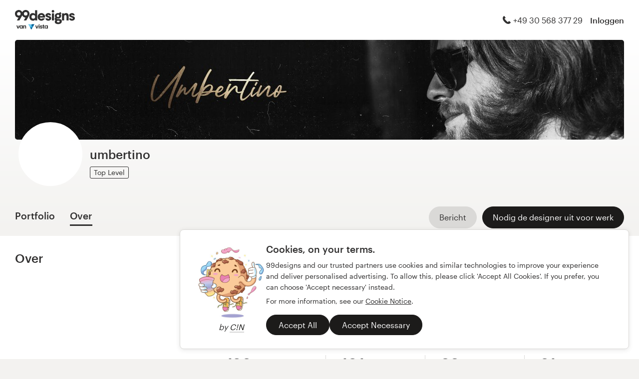

--- FILE ---
content_type: text/html; charset=utf-8
request_url: https://99designs.nl/profiles/774966/about
body_size: 18843
content:

<!DOCTYPE html>
<html lang="nl-nl">

    <head>

    <!-- Use latest IE rendering mode, or Chrome Frame if available, this must go first -->
    <meta http-equiv="X-UA-Compatible" content="IE=edge,chrome=1">

    <meta charset="utf-8">

    <!-- Facebook open graph settings -->
<meta property="og:title" content="Bekijk creatieve ontwerpen van umbertino | 99designs" />
<meta property="og:description" content="umbertino heeft 66 ontwerpen met 1025 totale likes in het grafisch-ontwerpportfolio op 99designs. Wat is uw favoriet?" />
<meta property="og:type" content="website" />
<meta property="og:site_name" content="99designs" />
<meta property="og:url" content="https://99designs.nl/profiles/774966/about" />
<meta property="fb:app_id" content="51230776953" />

<meta property="og:image" content="https://images-workbench.99static.com/4C8qp8JNI5QEASvNRn1nWkJz1MI=/99designs-contests-attachments/158/158548/attachment_158548029" />
<meta property="og:image:secure_url" content="https://images-workbench.99static.com/4C8qp8JNI5QEASvNRn1nWkJz1MI=/99designs-contests-attachments/158/158548/attachment_158548029" />
<meta name="twitter:image" content="https://images-workbench.99static.com/4C8qp8JNI5QEASvNRn1nWkJz1MI=/99designs-contests-attachments/158/158548/attachment_158548029" />
<link rel="image_src" href="https://images-workbench.99static.com/4C8qp8JNI5QEASvNRn1nWkJz1MI=/99designs-contests-attachments/158/158548/attachment_158548029" />
<link rel="mask-icon" href="https://assets.99static.com/workbench/assets/asimov/images/99d-logomark-325f2bc6ad.svg" color="#fe5f50" />
<link rel="apple-touch-icon" href="https://assets.99static.com/workbench/assets/asimov/images/touch-icon-iphone-ad589ffee6.png" />
<link rel="apple-touch-icon" sizes="76x76" href="https://assets.99static.com/workbench/assets/asimov/images/touch-icon-ipad-2130171e90.png" />
<link rel="apple-touch-icon" sizes="120x120" href="https://assets.99static.com/workbench/assets/asimov/images/touch-icon-iphone-retina-09fe3d06a3.png" />
<link rel="apple-touch-icon" sizes="152x152" href="https://assets.99static.com/workbench/assets/asimov/images/touch-icon-ipad-retina-3417d49ce7.png" />

<!-- Twitter card settings -->
<meta name="twitter:card" content="summary" />
<meta name="twitter:site" content="@99designs" />
<meta name="twitter:title" content="Bekijk creatieve ontwerpen van umbertino | 99designs" />
<meta name="twitter:description" content="umbertino heeft 66 ontwerpen met 1025 totale likes in het grafisch-ontwerpportfolio op 99designs. Wat is uw favoriet?" />

<meta name="slack-app-id" content="A2D02016F" />

      <!-- no canonical -->

    <link rel="alternate" hreflang="en-US" href="https://99designs.com/profiles/774966/about" />
    <link rel="alternate" hreflang="es-US" href="https://es.99designs.com/profiles/774966/about" />
    <link rel="alternate" hreflang="en-AU" href="https://99designs.com.au/profiles/774966/about" />
    <link rel="alternate" hreflang="en-CA" href="https://99designs.ca/profiles/774966/about" />
    <link rel="alternate" hreflang="en-GB" href="https://99designs.co.uk/profiles/774966/about" />
    <link rel="alternate" hreflang="en-IE" href="https://99designs.ie/profiles/774966/about" />
    <link rel="alternate" hreflang="de-DE" href="https://99designs.de/profiles/774966/about" />
    <link rel="alternate" hreflang="en-DE" href="https://en.99designs.de/profiles/774966/about" />
    <link rel="alternate" hreflang="en-DK" href="https://99designs.dk/profiles/774966/about" />
    <link rel="alternate" hreflang="fr-FR" href="https://99designs.fr/profiles/774966/about" />
    <link rel="alternate" hreflang="en-FR" href="https://en.99designs.fr/profiles/774966/about" />
    <link rel="alternate" hreflang="it-IT" href="https://99designs.it/profiles/774966/about" />
    <link rel="alternate" hreflang="en-IT" href="https://en.99designs.it/profiles/774966/about" />
    <link rel="alternate" hreflang="en-NO" href="https://99designs.no/profiles/774966/about" />
    <link rel="alternate" hreflang="en-NL" href="https://en.99designs.nl/profiles/774966/about" />
    <link rel="alternate" hreflang="pt-BR" href="https://99designs.com.br/profiles/774966/about" />
    <link rel="alternate" hreflang="en-BR" href="https://en.99designs.com.br/profiles/774966/about" />
    <link rel="alternate" hreflang="pt-PT" href="https://99designs.pt/profiles/774966/about" />
    <link rel="alternate" hreflang="en-PT" href="https://en.99designs.pt/profiles/774966/about" />
    <link rel="alternate" hreflang="es-CL" href="https://99designs.cl/profiles/774966/about" />
    <link rel="alternate" hreflang="en-CL" href="https://en.99designs.cl/profiles/774966/about" />
    <link rel="alternate" hreflang="es-CO" href="https://99designs.com.co/profiles/774966/about" />
    <link rel="alternate" hreflang="en-CO" href="https://en.99designs.com.co/profiles/774966/about" />
    <link rel="alternate" hreflang="es-MX" href="https://99designs.com.mx/profiles/774966/about" />
    <link rel="alternate" hreflang="en-MX" href="https://en.99designs.com.mx/profiles/774966/about" />
    <link rel="alternate" hreflang="es-ES" href="https://99designs.es/profiles/774966/about" />
    <link rel="alternate" hreflang="en-ES" href="https://en.99designs.es/profiles/774966/about" />
    <link rel="alternate" hreflang="ja-JP" href="https://99designs.jp/profiles/774966/about" />
    <link rel="alternate" hreflang="en-JP" href="https://en.99designs.jp/profiles/774966/about" />
    <link rel="alternate" hreflang="de-CH" href="https://99designs.ch/profiles/774966/about" />
    <link rel="alternate" hreflang="it-CH" href="https://it.99designs.ch/profiles/774966/about" />
    <link rel="alternate" hreflang="fr-CH" href="https://fr.99designs.ch/profiles/774966/about" />
    <link rel="alternate" hreflang="en-CH" href="https://en.99designs.ch/profiles/774966/about" />
    <link rel="alternate" hreflang="en-HK" href="https://99designs.hk/profiles/774966/about" />
    <link rel="alternate" hreflang="en-SG" href="https://99designs.com.sg/profiles/774966/about" />
    <link rel="alternate" hreflang="nl-BE" href="https://99designs.be/profiles/774966/about" />
    <link rel="alternate" hreflang="fr-BE" href="https://fr.99designs.be/profiles/774966/about" />
    <link rel="alternate" hreflang="en-BE" href="https://en.99designs.be/profiles/774966/about" />
    <link rel="alternate" hreflang="de-AT" href="https://99designs.at/profiles/774966/about" />
    <link rel="alternate" hreflang="en-AT" href="https://en.99designs.at/profiles/774966/about" />
    <link rel="alternate" hreflang="en-US" href="https://designview.io/profiles/774966/about" />
    <link rel="alternate" hreflang="da-DK" href="https://vistaprint.dk/profiles/774966/about" />
    <link rel="alternate" hreflang="de-AT" href="https://vistaprint.at/profiles/774966/about" />
    <link rel="alternate" hreflang="de-CH" href="https://vistaprint.ch/profiles/774966/about" />
    <link rel="alternate" hreflang="de-DE" href="https://vistaprint.de/profiles/774966/about" />
    <link rel="alternate" hreflang="en-AU" href="https://vistaprint.com.au/profiles/774966/about" />
    <link rel="alternate" hreflang="en-CA" href="https://vistaprint.ca/profiles/774966/about" />
    <link rel="alternate" hreflang="en-GB" href="https://vistaprint.co.uk/profiles/774966/about" />
    <link rel="alternate" hreflang="en-IE" href="https://vistaprint.ie/profiles/774966/about" />
    <link rel="alternate" hreflang="en-IN" href="https://vistaprint.in/profiles/774966/about" />
    <link rel="alternate" hreflang="en-NZ" href="https://vistaprint.co.nz/profiles/774966/about" />
    <link rel="alternate" hreflang="en-PT" href="https://vistaprint.pt/profiles/774966/about" />
    <link rel="alternate" hreflang="en-SG" href="https://vistaprint.sg/profiles/774966/about" />
    <link rel="alternate" hreflang="en-US" href="https://vistaprint.com/profiles/774966/about" />
    <link rel="alternate" hreflang="es-ES" href="https://vistaprint.es/profiles/774966/about" />
    <link rel="alternate" hreflang="es-US" href="https://vistaprint.com/profiles/774966/about" />
    <link rel="alternate" hreflang="fi-FI" href="https://vistaprint.fi/profiles/774966/about" />
    <link rel="alternate" hreflang="fr-BE" href="https://vistaprint.be/profiles/774966/about" />
    <link rel="alternate" hreflang="fr-CA" href="https://vistaprint.ca/profiles/774966/about" />
    <link rel="alternate" hreflang="fr-CH" href="https://vistaprint.ch/profiles/774966/about" />
    <link rel="alternate" hreflang="fr-FR" href="https://vistaprint.fr/profiles/774966/about" />
    <link rel="alternate" hreflang="it-CH" href="https://vistaprint.ch/profiles/774966/about" />
    <link rel="alternate" hreflang="it-IT" href="https://vistaprint.it/profiles/774966/about" />
    <link rel="alternate" hreflang="ja-JP" href="https://vistaprint.jp/profiles/774966/about" />
    <link rel="alternate" hreflang="nb-NO" href="https://vistaprint.no/profiles/774966/about" />
    <link rel="alternate" hreflang="nl-BE" href="https://vistaprint.ne/profiles/774966/about" />
    <link rel="alternate" hreflang="nl-NL" href="https://vistaprint.nl/profiles/774966/about" />
    <link rel="alternate" hreflang="pt-PT" href="https://vistaprint.pt/profiles/774966/about" />
    <link rel="alternate" hreflang="sv-SE" href="https://vistaprint.se/profiles/774966/about" />


    <!-- Device settings -->
    <meta name="format-detection" content="telephone=no" />

    <!-- Use device width, allow pinch+zoom -->
    <meta name="viewport" content="width=device-width, initial-scale=1">

    <!-- Mobile IE ClearType -->
    <meta http-equiv="cleartype" content="on">

    <!-- Specifying Sub-pixel Metrics in IE's Legacy Modes -->
    <!-- http://www.webappers.com/2012/12/25/how-to-correct-legacy-document-problems-with-fonts/ -->
    <meta http-equiv="X-UA-TextLayoutMetrics" content="natural" />

    <!-- Title for Web Clips on iOS devices -->
    <meta name="apple-mobile-web-app-title" content="99designs">

    <title>Bekijk creatieve ontwerpen van umbertino | 99designs</title>

    

    <meta name="description" content="umbertino heeft 66 ontwerpen met 1025 totale likes in het grafisch-ontwerpportfolio op 99designs. Wat is uw favoriet?" />
    <meta name="keywords" content="crowdsource, graphic design, design, contests, design contests" />
    <meta name="author" content="99designs" />
        <meta name="robots" content="noindex" />


    <link rel="icon" sizes="16x16 32x32" href="https://assets.99static.com/workbench/assets/asimov/images/favicon-88f58c10e9.ico" />

    <meta name="csrf-param" content="authenticity_token" />
<meta name="csrf-token" content="e7D9zQsmK023f7fZ2Ed1zsYxY3pqETM6rvAXAKzl9s7_17zi9sOzEHsGd56ioFFCw9s2H4Vm-3BPYQ3alv_Wwg" />

    <link rel="stylesheet" media="screen" href="https://assets.99static.com/workbench/assets/css/layout-ef6a55c67f.css" />
    <link rel="stylesheet" media="screen" href="https://assets.99static.com/workbench/assets/css/fonts-db6c9da067.css" />
        <link rel="stylesheet" media="screen" href="https://assets.99static.com/workbench/assets/css/profiles-profiles-f73142ef73.css" />
    <link rel="stylesheet" media="screen" href="https://assets.99static.com/workbench/assets/css/design-details-368acb4255.css" />


    <script src="/accounts/accounts.js"></script>

        <script src="//d2wy8f7a9ursnm.cloudfront.net/bugsnag-3.min.js" data-apikey="0dc2015cfbcfeb7cde28f8a91fc7850c"></script>
        <script>
        </script>
</head>


    <body class="max--widescreen app-layout app-layout--default sl_notranslate">
            <script>
        var dataLayer = dataLayer || [];
        dataLayer.push({"isAdmin":false,"isDesigner":false,"isCustomer":false,"affiliateCode":null});
    </script>



<div class="oc-wrapper"
    data-oc-name="left right"
    data-globalnavui
    data-globalnavui-userrole="logged-out"
    data-page-wrapper
    >

    <div class="oc-content--main" data-oc-canvas="left right">
        <div
          data-promo-bar
          data-promo-bar-endpoint="/noticebar"
          data-hidden
        ></div>
                    <header class="site-header site-header--static site-header--signed-out"
  ><div class="site-header__inner1"
    ><div class="site-header__inner2"
      ><div class="site-header__item site-header__item--left-oc-trigger"
        ><button
          class="site-header__left-oc-trigger"
          type="button"
          data-oc-trigger="left"
          aria-label="Menu"
        ></button></div
      ><div class="site-header__item site-header__item--branding"
        ><a class="site-header__site-logo" href="/" title="99designs van Vista"
          ><div
            class="site-header__site-logo__image site-header__site-logo__image--nl"
            aria-label="99designs van Vista"
          ></div></a></div
      ><div class="site-header__item site-header__item--focused-navigation"
        ><div class="top-level-nav"
          ><div class="top-level-nav__item top-level-nav__item--first"
            ><span
              class="icon icon--phone-1 icon--offset-right icon--inline"
            ></span
            >+49 30 568 377 29</div
          ></div
        ></div
      ><div class="site-header__item site-header__item--account-navigation"
        ><div class="top-level-nav"
          ><div class="top-level-nav__item top-level-nav__item--first"
            ><a
              class="top-level-nav__item__link SMOKETEST_login_link"
              href="/login"
              data-globalnavui-loginlink="data-globalnavui-loginlink"
              >Inloggen</a
            ></div
          ></div
        ></div
      ><div class="site-header__item site-header__item--right-oc-trigger"
        ><div class="top-level-nav"
          ><div class="top-level-nav__item top-level-nav__item--first"
            ><a
              class="top-level-nav__item__link SMOKETEST_login_link"
              href="/login"
              data-globalnavui-loginlink="data-globalnavui-loginlink"
              >Inloggen</a
            ></div
          ></div
        ></div
      ></div
    ></div
  ></header
>



        <div class="app-layout__content" role="main">

            <div class="app-layout__content__body">
                


    

<div data-tab-panelset>
    <div class="content-header">
    <div class="row">
        <div class="column">
            <div class="cover-image"
     data-cover-image
     data-has-cover-image="true">
    <div
        class="cover-image__image"
        data-cover-image-display
        data-cover-image-backup-url=https://images-workbench.99static.com/xHn96gDOC3TCmtcJ71UbAjeNWyU=/filters:extract_cover()/99designs-profiles/cover-images-v2/774966/e6dae15a-65e4-4c30-99f3-70b07d6b9271.jpg)
        style=background-image:url(&#39;https://images-workbench.99static.com/xHn96gDOC3TCmtcJ71UbAjeNWyU=/filters:extract_cover()/99designs-profiles/cover-images-v2/774966/e6dae15a-65e4-4c30-99f3-70b07d6b9271.jpg&#39;);
        >
        <canvas class="cover-image__preview-canvas" data-cover-image-preview-canvas></canvas>
    </div>

    <div class="cover-image__user-details row">
        <div class="column">
            <div class="user-details">

                <div class="avatar-image user-details__avatar">
                    <div class="avatar-image__wrapper avatar-image__wrapper--offset">
                        <div style="background-image: url('/avatars/users/774966/128')"
                            alt="Profielfoto"
                            class="avatar-image__image avatar__image">
                        </div>
                    </div>
                </div>

                <div class="user-details__user-info">
                    <div>
                        <h1 class="user-details__name">
                            umbertino
                        </h1>
                        <span>
                        </span>
                    </div>

                        <span data-tooltip title="Professionals die met hun expert skills en creativiteit vertrouwen hebben opgebouwd op 99designs" class="user-details__item">
        <span class="pill pill--top-level">
            Top Level
        </span>
    </span>


                </div>
            </div>
        </div>
    </div>


</div>

            <div class="tab-nav">
    <div class="row">
        <div class="column">

                <div class="user-details__bottom-right">
                        <a
                        href="/users/774966/contact"
                        class="user-details__bottom-right-button user-details__message-button button button--secondary"
                        rel="nofollow"
                        title= "Stuur umbertino een bericht">
                            <span class="button__inner">
                                <span class="button__label">
                                    Bericht
                                </span>
                            </span>
                        </a>
                            <a
        href="/profiles/774966/invites"
        class="user-details__bottom-right-button button button--primary"
        rel="nofollow"
        data-track-invite-designer="774966">
        <span class="button__inner">
            <span class="button__label">
                Nodig de designer uit voor werk 
            </span>
        </span>
    </a>

                </div>
            <a class="tab-nav__item tab-nav__item--first"
             href="/profiles/774966"
             
             data-tab-nav="portfolio"
             >
                <h2 class="tab-nav__item__title">
                    Portfolio
                </h2>
            </a>

            <a class="tab-nav__item"
             href="/profiles/774966/about"
             data-active
             
             data-tab-nav="about"
             >
                <h2 class="tab-nav__item__title">
                    Over
                </h2>
            </a>


        </div>
    </div>
</div>

        </div>
    </div>
</div>

    <article class="content-body">
        <div class="content-body__inner-1">
            <div class="content-body__inner-2">
                



                <div data-tab-panel='portfolio'
                    
                >
                            
        <section class="section">
            <div class="filter-controls" id="filter-controls">
                <form class="filter-controls" data-form-add-fragment-identifier="filter-controls" action="/profiles/774966" accept-charset="UTF-8" method="get">
                        <div class="filter-controls__control filter-controls__control--left"
                             data-category-selector
                             data-state="inactive">
                            <span class="select">
    <select name="category" id="category" data-select-dropdown-select=""><option value="">Alle categorieën</option><optgroup label="Logo &amp; identiteit"><option value="logo-design">Logo-ontwerp (9)</option>
<option value="logo-business-card-design">Logo en visitekaartje (3)</option>
<option value="logo-brand-guide">Logo &amp; merkgids (1)</option></optgroup><optgroup label="Verpakking en etiket"><option value="product-packaging-design">Product verpakking (1)</option></optgroup><optgroup label="Bedrijf en reclame"><option value="postcard-flyer-design">Kaart, flyer, of print (2)</option>
<option value="poster-design">Poster (12)</option>
<option value="brochure-design">Brochure (1)</option>
<option value="menu-design">Menu (1)</option>
<option value="album-cover-design">Albumcover (18)</option>
<option value="podcast-cover-design">Podcast (18)</option></optgroup></select>
</span>

                        </div>
                        <div class="filter-controls__control filter-controls__control--right"
                             data-category-selector
                             data-state="inactive">
                            <span class="select">
    <select name="order" id="order" data-select-dropdown-select=""><option selected="selected" value="featured">Uitgelicht</option>
<option value="recent">Meest recent</option>
<option value="popular">Meest populair</option></select>
</span>

                        </div>
                    <input type="submit" name="commit" value="Inzenden" data-hidden="" data-disable-with="Inzenden" />
</form>            </div>
        </section>
    <div class="filter-controls--small-screen">
        <section class="section">
            <h4 class="profile__page-title">
                Portfolio
            </h4>
            <div class="filter-controls__control--right">
                <button class="button button--secondary button--icon"
                        data-small-screen-off-canvas-filters-button
                        data-small-screen-off-canvas-filters-button-name="filters">
                    <span class="icon icon--filters-1"></span>
                </button>
            </div>
        </section>
    </div>
    <section class="section">

        <script id="ddo-app-data" type="text/json">
            {
            "initData": {
                "activeUser": {},
                "intlMessages": {"show_more":"Meer","back_to_overview":"Terug naar overzicht","delete_action":"Verwijder","deleted_status":"Verwijderd","discover_more_designs":"Ontdek meer ontwerpen","comment_action_timeout":"Opmerking is niet langer aan te passen. Laat een nieuwe reactie achter.","comment_cancel":"Annuleer","comment_sending":"Versturen…","comment_deleting":"Verwijderen…","comment_error":"Fout","comment_is_edited":"bijgewerkt","comment_deleted":"Reactie verwijderd","comment_form_placeholder":"Laat een opmerking achter","main_cta_invite":"Nodig de designer uit voor werk ","main_cta_unavailable":"Niet beschikbaar voor werk","main_cta_edit":"Bewerk ontwerp","main_cta_see_profile":"Bekijk portfolio","designed_by_user":"door {user}","see_full_portfolio":"Bekijk volledig portfolio","see_other_designs":"Bekijk andere ontwerpen","sketches_loading":"Bezig met laden...","sketches_saving":"Bezig met opslaan...","sketches_saved":"Opgeslagen","sketches_error":"Fout","share":"Deel","facebook":"Facebook","twitter":"Twitter","pinterest":"Pinterest","linkedin":"LinkedIn","zoom_out_tooltip":"Uitzoomen (-)","send_message_tooltip":"Stuur reactie (ctrl / cmd + enter)","zoom_in_tooltip":"Inzoomen (+)","enter_fullscreen_tooltip":"Presentatievoorstelling, volledig scherm","exit_fullscreen_tooltip":"Sluit de presentatiemodus (ESC)","close_ddo_tooltip":"Sluit ontwerpweergave (ESC)","pagination_previous_tooltip":"Vorige (linker pijl)","pagination_next_tooltip":"Volgende (rechter pijl)","set_favorite_designer":"Voeg {displayName) toe aan favorieten","unset_favorite_designer":"Verwijderen {displayName} uit favorieten"},
                "designCollection": {"designPageOffset":0,"totalDesignCount":66,"_embedded":{"designs":[{"design_id":2323927,"name":"Podcast cover design","createdAt":"2025-09-16T09:22:28.000Z","height":2000,"width":2000,"description":"\u003cp\u003e\u003c/p\u003e","industry_key":"entertainment","projectDesignId":null,"previewUrl":"https://images-workbench.99static.com/4C8qp8JNI5QEASvNRn1nWkJz1MI=/99designs-contests-attachments/158/158548/attachment_158548029","likedByUser":false,"likeCount":10,"marketingCtaButton":{"text":"Bekijk meer van deze wedstrijd","url":"/podcast-cover-design/contests/habits-hustle-podcast-cover-art-redesign-1329488"},"showUrl":"https://99designs.nl/profiles/774966/designs/2323927","dataFavoriteDesignerUrl":"https://99designs.nl/profiles/xhr/favorite-designers/774966","shareData":[{"name":"facebook","iconVariation":"icon--facebook-1","shareUrl":"https://www.facebook.com/sharer.php?u=https%3A%2F%2F99designs.nl%2Fprofiles%2F774966%2Fdesigns%2F2323927"},{"name":"twitter","iconVariation":"icon--twitter-1","shareUrl":"https://twitter.com/share?url=https%3A%2F%2F99designs.nl%2Fprofiles%2F774966%2Fdesigns%2F2323927"},{"name":"pinterest","iconVariation":"icon--pinterest-1","shareUrl":"https://pinterest.com/pin/create/link/?url=https%3A%2F%2F99designs.nl%2Fprofiles%2F774966%2Fdesigns%2F2323927"},{"name":"linkedin","iconVariation":"icon--linkedin-3","shareUrl":"https://www.linkedin.com/shareArticle?url=https%3A%2F%2F99designs.nl%2Fprofiles%2F774966%2Fdesigns%2F2323927"}],"categoryEntryInfo":"Podcast wedstrijdwinnaar","tags":[{"name":"Podcast","href":"/discover?category=podcast-cover-design"},{"name":"Entertainment en kunst","href":"/discover?industry=entertainment"},{"name":"cover","href":"/discover?tags=cover"},{"name":"podcast","href":"/discover?tags=podcast"},{"name":"cover-design","href":"/discover?tags=cover-design"}],"currentPageIndex":0,"login_or_signup":"\u003ca class=\"link\" href='/login?from=https%3A%2F%2F99designs.nl%2Fprofiles%2F774966%2Fdesigns%2F2323927'\u003eLog in\u003c/a\u003e of \u003ca class=\"link\" href='/signup?from=https%3A%2F%2F99designs.nl%2Fprofiles%2F774966%2Fdesigns%2F2323927'\u003eSign Up\u003c/a\u003e om uw favoriete ontwerpen op te slaan\n","_embedded":{"creator":{"id":774966,"userId":774966,"name":"umbertino","avatarUrl":"/avatars/users/774966/48","showUrl":"https://99designs.nl/profiles/774966","isFavorite":false},"permission":{"canView":true,"canViewComments":false,"canComment":false,"canAnnotate":false,"canFavorite":false,"canLike":false,"canInvite":true,"canEdit":false,"userIdentified":false,"designerUnavailable":false,"canSketch":false}},"_links":{"self":{"href":"https://99designs.nl/profiles/774966/xhr/designs/2323927"},"contestUrl":{"href":"/podcast-cover-design/contests/habits-hustle-podcast-cover-art-redesign-1329488"},"inviteToWorkUrl":{"href":"https://99designs.nl/profiles/774966/invites"},"profileUrl":{"href":"https://99designs.nl/profiles/774966"},"likeDesignUrl":{"href":"https://99designs.nl/profiles/774966/designs/2323927/design_like"},"editDesignUrl":{"href":"https://99designs.nl/profiles/774966/designs/2323927/edit"},"lastSeenTimeUrl":{"href":"https://99designs.nl/profiles/xhr/last-seen-time/774966"},"lastSeenTimesUrl":{"href":"https://99designs.nl/profiles/xhr/last-seen-time/users?ids=774966"},"designLikesUrl":{"href":"https://99designs.nl/profiles/774966/designs/2323927/xhr/design_likes/1"}}},{"design_id":2133905,"name":"Poster Design","createdAt":"2023-11-10T18:07:32.000Z","height":4828,"width":2000,"description":"\u003cp\u003e\u003c/p\u003e","industry_key":"","projectDesignId":null,"previewUrl":"https://images-workbench.99static.com/xGHJ2tL5qTKwI7A-qFch2xuR-Ns=/99designs-contests-attachments/146/146438/attachment_146438157","likedByUser":false,"likeCount":23,"marketingCtaButton":{"text":"Bekijk meer van deze wedstrijd","url":"/poster-design/contests/affiche-festival-la-folie-douce-courchevel-1247525"},"showUrl":"https://99designs.nl/profiles/774966/designs/2133905","dataFavoriteDesignerUrl":"https://99designs.nl/profiles/xhr/favorite-designers/774966","shareData":[{"name":"facebook","iconVariation":"icon--facebook-1","shareUrl":"https://www.facebook.com/sharer.php?u=https%3A%2F%2F99designs.nl%2Fprofiles%2F774966%2Fdesigns%2F2133905"},{"name":"twitter","iconVariation":"icon--twitter-1","shareUrl":"https://twitter.com/share?url=https%3A%2F%2F99designs.nl%2Fprofiles%2F774966%2Fdesigns%2F2133905"},{"name":"pinterest","iconVariation":"icon--pinterest-1","shareUrl":"https://pinterest.com/pin/create/link/?url=https%3A%2F%2F99designs.nl%2Fprofiles%2F774966%2Fdesigns%2F2133905"},{"name":"linkedin","iconVariation":"icon--linkedin-3","shareUrl":"https://www.linkedin.com/shareArticle?url=https%3A%2F%2F99designs.nl%2Fprofiles%2F774966%2Fdesigns%2F2133905"}],"categoryEntryInfo":"Poster wedstrijdwinnaar","tags":[{"name":"Poster","href":"/discover?category=poster-design"},{"name":"poster","href":"/discover?tags=poster"},{"name":"poster-design","href":"/discover?tags=poster-design"}],"currentPageIndex":0,"login_or_signup":"\u003ca class=\"link\" href='/login?from=https%3A%2F%2F99designs.nl%2Fprofiles%2F774966%2Fdesigns%2F2133905'\u003eLog in\u003c/a\u003e of \u003ca class=\"link\" href='/signup?from=https%3A%2F%2F99designs.nl%2Fprofiles%2F774966%2Fdesigns%2F2133905'\u003eSign Up\u003c/a\u003e om uw favoriete ontwerpen op te slaan\n","_embedded":{"creator":{"id":774966,"userId":774966,"name":"umbertino","avatarUrl":"/avatars/users/774966/48","showUrl":"https://99designs.nl/profiles/774966","isFavorite":false},"permission":{"canView":true,"canViewComments":false,"canComment":false,"canAnnotate":false,"canFavorite":false,"canLike":false,"canInvite":true,"canEdit":false,"userIdentified":false,"designerUnavailable":false,"canSketch":false}},"_links":{"self":{"href":"https://99designs.nl/profiles/774966/xhr/designs/2133905"},"contestUrl":{"href":"/poster-design/contests/affiche-festival-la-folie-douce-courchevel-1247525"},"inviteToWorkUrl":{"href":"https://99designs.nl/profiles/774966/invites"},"profileUrl":{"href":"https://99designs.nl/profiles/774966"},"likeDesignUrl":{"href":"https://99designs.nl/profiles/774966/designs/2133905/design_like"},"editDesignUrl":{"href":"https://99designs.nl/profiles/774966/designs/2133905/edit"},"lastSeenTimeUrl":{"href":"https://99designs.nl/profiles/xhr/last-seen-time/774966"},"lastSeenTimesUrl":{"href":"https://99designs.nl/profiles/xhr/last-seen-time/users?ids=774966"},"designLikesUrl":{"href":"https://99designs.nl/profiles/774966/designs/2133905/xhr/design_likes/1"}}},{"design_id":2008542,"name":"BMW Financial Services Poster","createdAt":"2022-11-16T18:35:38.000Z","height":2000,"width":2000,"description":"\u003cp\u003e\u003c/p\u003e","industry_key":"automotive","projectDesignId":null,"previewUrl":"https://images-workbench.99static.com/EYTWvgfa82bThucFVVtVwMPumDg=/99designs-contests-attachments/139/139308/attachment_139308425","likedByUser":false,"likeCount":22,"marketingCtaButton":{"text":"Bekijk meer van deze wedstrijd","url":"/poster-design/contests/poster-wall-art-fusion-between-two-companies-bmw-1195639"},"showUrl":"https://99designs.nl/profiles/774966/designs/2008542","dataFavoriteDesignerUrl":"https://99designs.nl/profiles/xhr/favorite-designers/774966","shareData":[{"name":"facebook","iconVariation":"icon--facebook-1","shareUrl":"https://www.facebook.com/sharer.php?u=https%3A%2F%2F99designs.nl%2Fprofiles%2F774966%2Fdesigns%2F2008542"},{"name":"twitter","iconVariation":"icon--twitter-1","shareUrl":"https://twitter.com/share?url=https%3A%2F%2F99designs.nl%2Fprofiles%2F774966%2Fdesigns%2F2008542"},{"name":"pinterest","iconVariation":"icon--pinterest-1","shareUrl":"https://pinterest.com/pin/create/link/?url=https%3A%2F%2F99designs.nl%2Fprofiles%2F774966%2Fdesigns%2F2008542"},{"name":"linkedin","iconVariation":"icon--linkedin-3","shareUrl":"https://www.linkedin.com/shareArticle?url=https%3A%2F%2F99designs.nl%2Fprofiles%2F774966%2Fdesigns%2F2008542"}],"categoryEntryInfo":"Poster wedstrijdwinnaar","tags":[{"name":"Poster","href":"/discover?category=poster-design"},{"name":"Auto-industrie","href":"/discover?industry=automotive"},{"name":"automobile","href":"/discover?tags=automobile"},{"name":"car","href":"/discover?tags=car"},{"name":"poster","href":"/discover?tags=poster"},{"name":"bmw","href":"/discover?tags=bmw"}],"currentPageIndex":0,"login_or_signup":"\u003ca class=\"link\" href='/login?from=https%3A%2F%2F99designs.nl%2Fprofiles%2F774966%2Fdesigns%2F2008542'\u003eLog in\u003c/a\u003e of \u003ca class=\"link\" href='/signup?from=https%3A%2F%2F99designs.nl%2Fprofiles%2F774966%2Fdesigns%2F2008542'\u003eSign Up\u003c/a\u003e om uw favoriete ontwerpen op te slaan\n","_embedded":{"creator":{"id":774966,"userId":774966,"name":"umbertino","avatarUrl":"/avatars/users/774966/48","showUrl":"https://99designs.nl/profiles/774966","isFavorite":false},"permission":{"canView":true,"canViewComments":false,"canComment":false,"canAnnotate":false,"canFavorite":false,"canLike":false,"canInvite":true,"canEdit":false,"userIdentified":false,"designerUnavailable":false,"canSketch":false}},"_links":{"self":{"href":"https://99designs.nl/profiles/774966/xhr/designs/2008542"},"contestUrl":{"href":"/poster-design/contests/poster-wall-art-fusion-between-two-companies-bmw-1195639"},"inviteToWorkUrl":{"href":"https://99designs.nl/profiles/774966/invites"},"profileUrl":{"href":"https://99designs.nl/profiles/774966"},"likeDesignUrl":{"href":"https://99designs.nl/profiles/774966/designs/2008542/design_like"},"editDesignUrl":{"href":"https://99designs.nl/profiles/774966/designs/2008542/edit"},"lastSeenTimeUrl":{"href":"https://99designs.nl/profiles/xhr/last-seen-time/774966"},"lastSeenTimesUrl":{"href":"https://99designs.nl/profiles/xhr/last-seen-time/users?ids=774966"},"designLikesUrl":{"href":"https://99designs.nl/profiles/774966/designs/2008542/xhr/design_likes/1"}}},{"design_id":2164208,"name":"Podcast Cover Design","createdAt":"2024-02-19T09:12:11.000Z","height":2000,"width":2000,"description":"\u003cp\u003e\u003c/p\u003e","industry_key":"cosmetics","projectDesignId":null,"previewUrl":"https://images-workbench.99static.com/g3I6YtxCF2BGu1Mn4ZCUglxl8po=/99designs-contests-attachments/148/148238/attachment_148238947","likedByUser":false,"likeCount":14,"marketingCtaButton":{"text":"Bekijk meer van deze wedstrijd","url":"/podcast-cover-design/contests/bratz-inspired-podcast-cover-1260594"},"showUrl":"https://99designs.nl/profiles/774966/designs/2164208","dataFavoriteDesignerUrl":"https://99designs.nl/profiles/xhr/favorite-designers/774966","shareData":[{"name":"facebook","iconVariation":"icon--facebook-1","shareUrl":"https://www.facebook.com/sharer.php?u=https%3A%2F%2F99designs.nl%2Fprofiles%2F774966%2Fdesigns%2F2164208"},{"name":"twitter","iconVariation":"icon--twitter-1","shareUrl":"https://twitter.com/share?url=https%3A%2F%2F99designs.nl%2Fprofiles%2F774966%2Fdesigns%2F2164208"},{"name":"pinterest","iconVariation":"icon--pinterest-1","shareUrl":"https://pinterest.com/pin/create/link/?url=https%3A%2F%2F99designs.nl%2Fprofiles%2F774966%2Fdesigns%2F2164208"},{"name":"linkedin","iconVariation":"icon--linkedin-3","shareUrl":"https://www.linkedin.com/shareArticle?url=https%3A%2F%2F99designs.nl%2Fprofiles%2F774966%2Fdesigns%2F2164208"}],"categoryEntryInfo":"Podcast wedstrijdwinnaar","tags":[{"name":"Podcast","href":"/discover?category=podcast-cover-design"},{"name":"Cosmetica en schoonheidsproducten","href":"/discover?industry=cosmetics"},{"name":"fashion","href":"/discover?tags=fashion"},{"name":"luxury","href":"/discover?tags=luxury"},{"name":"vogue","href":"/discover?tags=vogue"},{"name":"podcast","href":"/discover?tags=podcast"},{"name":"grungy","href":"/discover?tags=grungy"},{"name":"podcast-cover","href":"/discover?tags=podcast-cover"}],"currentPageIndex":0,"login_or_signup":"\u003ca class=\"link\" href='/login?from=https%3A%2F%2F99designs.nl%2Fprofiles%2F774966%2Fdesigns%2F2164208'\u003eLog in\u003c/a\u003e of \u003ca class=\"link\" href='/signup?from=https%3A%2F%2F99designs.nl%2Fprofiles%2F774966%2Fdesigns%2F2164208'\u003eSign Up\u003c/a\u003e om uw favoriete ontwerpen op te slaan\n","_embedded":{"creator":{"id":774966,"userId":774966,"name":"umbertino","avatarUrl":"/avatars/users/774966/48","showUrl":"https://99designs.nl/profiles/774966","isFavorite":false},"permission":{"canView":true,"canViewComments":false,"canComment":false,"canAnnotate":false,"canFavorite":false,"canLike":false,"canInvite":true,"canEdit":false,"userIdentified":false,"designerUnavailable":false,"canSketch":false}},"_links":{"self":{"href":"https://99designs.nl/profiles/774966/xhr/designs/2164208"},"contestUrl":{"href":"/podcast-cover-design/contests/bratz-inspired-podcast-cover-1260594"},"inviteToWorkUrl":{"href":"https://99designs.nl/profiles/774966/invites"},"profileUrl":{"href":"https://99designs.nl/profiles/774966"},"likeDesignUrl":{"href":"https://99designs.nl/profiles/774966/designs/2164208/design_like"},"editDesignUrl":{"href":"https://99designs.nl/profiles/774966/designs/2164208/edit"},"lastSeenTimeUrl":{"href":"https://99designs.nl/profiles/xhr/last-seen-time/774966"},"lastSeenTimesUrl":{"href":"https://99designs.nl/profiles/xhr/last-seen-time/users?ids=774966"},"designLikesUrl":{"href":"https://99designs.nl/profiles/774966/designs/2164208/xhr/design_likes/1"}}},{"design_id":1956258,"name":"Album cover / deep house track","createdAt":"2022-06-21T09:24:20.000Z","height":1080,"width":1080,"description":"\u003cp\u003e\u003c/p\u003e","industry_key":"entertainment","projectDesignId":null,"previewUrl":"https://images-workbench.99static.com/fQYGXMr1F6RcFFYPOMQtGSsnGL4=/99designs-contests-attachments/136/136161/attachment_136161873","likedByUser":false,"likeCount":17,"marketingCtaButton":{"text":"Bekijk meer van deze wedstrijd","url":"/album-cover-design/contests/noma-birdcall-1170181"},"showUrl":"https://99designs.nl/profiles/774966/designs/1956258","dataFavoriteDesignerUrl":"https://99designs.nl/profiles/xhr/favorite-designers/774966","shareData":[{"name":"facebook","iconVariation":"icon--facebook-1","shareUrl":"https://www.facebook.com/sharer.php?u=https%3A%2F%2F99designs.nl%2Fprofiles%2F774966%2Fdesigns%2F1956258"},{"name":"twitter","iconVariation":"icon--twitter-1","shareUrl":"https://twitter.com/share?url=https%3A%2F%2F99designs.nl%2Fprofiles%2F774966%2Fdesigns%2F1956258"},{"name":"pinterest","iconVariation":"icon--pinterest-1","shareUrl":"https://pinterest.com/pin/create/link/?url=https%3A%2F%2F99designs.nl%2Fprofiles%2F774966%2Fdesigns%2F1956258"},{"name":"linkedin","iconVariation":"icon--linkedin-3","shareUrl":"https://www.linkedin.com/shareArticle?url=https%3A%2F%2F99designs.nl%2Fprofiles%2F774966%2Fdesigns%2F1956258"}],"categoryEntryInfo":"Albumcover wedstrijdinzending","tags":[{"name":"Albumcover","href":"/discover?category=album-cover-design"},{"name":"Entertainment en kunst","href":"/discover?industry=entertainment"},{"name":"colorful","href":"/discover?tags=colorful"},{"name":"flower","href":"/discover?tags=flower"},{"name":"cover","href":"/discover?tags=cover"},{"name":"minimalist","href":"/discover?tags=minimalist"},{"name":"cover-design","href":"/discover?tags=cover-design"}],"currentPageIndex":0,"login_or_signup":"\u003ca class=\"link\" href='/login?from=https%3A%2F%2F99designs.nl%2Fprofiles%2F774966%2Fdesigns%2F1956258'\u003eLog in\u003c/a\u003e of \u003ca class=\"link\" href='/signup?from=https%3A%2F%2F99designs.nl%2Fprofiles%2F774966%2Fdesigns%2F1956258'\u003eSign Up\u003c/a\u003e om uw favoriete ontwerpen op te slaan\n","_embedded":{"creator":{"id":774966,"userId":774966,"name":"umbertino","avatarUrl":"/avatars/users/774966/48","showUrl":"https://99designs.nl/profiles/774966","isFavorite":false},"permission":{"canView":true,"canViewComments":false,"canComment":false,"canAnnotate":false,"canFavorite":false,"canLike":false,"canInvite":true,"canEdit":false,"userIdentified":false,"designerUnavailable":false,"canSketch":false}},"_links":{"self":{"href":"https://99designs.nl/profiles/774966/xhr/designs/1956258"},"contestUrl":{"href":"/album-cover-design/contests/noma-birdcall-1170181"},"inviteToWorkUrl":{"href":"https://99designs.nl/profiles/774966/invites"},"profileUrl":{"href":"https://99designs.nl/profiles/774966"},"likeDesignUrl":{"href":"https://99designs.nl/profiles/774966/designs/1956258/design_like"},"editDesignUrl":{"href":"https://99designs.nl/profiles/774966/designs/1956258/edit"},"lastSeenTimeUrl":{"href":"https://99designs.nl/profiles/xhr/last-seen-time/774966"},"lastSeenTimesUrl":{"href":"https://99designs.nl/profiles/xhr/last-seen-time/users?ids=774966"},"designLikesUrl":{"href":"https://99designs.nl/profiles/774966/designs/1956258/xhr/design_likes/1"}}},{"design_id":1983768,"name":"Luxury Cover Podcast - The Gold List","createdAt":"2022-09-08T11:55:15.000Z","height":2000,"width":2000,"description":"\u003cp\u003e\u003c/p\u003e","industry_key":"internet","projectDesignId":null,"previewUrl":"https://images-workbench.99static.com/Rh99SdUFt8clDOseLjMrb8t7LTI=/99designs-contests-attachments/137/137456/attachment_137456873","likedByUser":false,"likeCount":29,"marketingCtaButton":{"text":"Bekijk meer van deze wedstrijd","url":"/podcast-cover-design/contests/gold-list-creative-classy-podcast-cover-art-needed-1181177"},"showUrl":"https://99designs.nl/profiles/774966/designs/1983768","dataFavoriteDesignerUrl":"https://99designs.nl/profiles/xhr/favorite-designers/774966","shareData":[{"name":"facebook","iconVariation":"icon--facebook-1","shareUrl":"https://www.facebook.com/sharer.php?u=https%3A%2F%2F99designs.nl%2Fprofiles%2F774966%2Fdesigns%2F1983768"},{"name":"twitter","iconVariation":"icon--twitter-1","shareUrl":"https://twitter.com/share?url=https%3A%2F%2F99designs.nl%2Fprofiles%2F774966%2Fdesigns%2F1983768"},{"name":"pinterest","iconVariation":"icon--pinterest-1","shareUrl":"https://pinterest.com/pin/create/link/?url=https%3A%2F%2F99designs.nl%2Fprofiles%2F774966%2Fdesigns%2F1983768"},{"name":"linkedin","iconVariation":"icon--linkedin-3","shareUrl":"https://www.linkedin.com/shareArticle?url=https%3A%2F%2F99designs.nl%2Fprofiles%2F774966%2Fdesigns%2F1983768"}],"categoryEntryInfo":"Podcast wedstrijdwinnaar","tags":[{"name":"Podcast","href":"/discover?category=podcast-cover-design"},{"name":"Internet","href":"/discover?industry=internet"},{"name":"luxury","href":"/discover?tags=luxury"},{"name":"cover","href":"/discover?tags=cover"},{"name":"gold","href":"/discover?tags=gold"},{"name":"podcast","href":"/discover?tags=podcast"},{"name":"podcast-cover","href":"/discover?tags=podcast-cover"}],"currentPageIndex":0,"login_or_signup":"\u003ca class=\"link\" href='/login?from=https%3A%2F%2F99designs.nl%2Fprofiles%2F774966%2Fdesigns%2F1983768'\u003eLog in\u003c/a\u003e of \u003ca class=\"link\" href='/signup?from=https%3A%2F%2F99designs.nl%2Fprofiles%2F774966%2Fdesigns%2F1983768'\u003eSign Up\u003c/a\u003e om uw favoriete ontwerpen op te slaan\n","_embedded":{"creator":{"id":774966,"userId":774966,"name":"umbertino","avatarUrl":"/avatars/users/774966/48","showUrl":"https://99designs.nl/profiles/774966","isFavorite":false},"permission":{"canView":true,"canViewComments":false,"canComment":false,"canAnnotate":false,"canFavorite":false,"canLike":false,"canInvite":true,"canEdit":false,"userIdentified":false,"designerUnavailable":false,"canSketch":false}},"_links":{"self":{"href":"https://99designs.nl/profiles/774966/xhr/designs/1983768"},"contestUrl":{"href":"/podcast-cover-design/contests/gold-list-creative-classy-podcast-cover-art-needed-1181177"},"inviteToWorkUrl":{"href":"https://99designs.nl/profiles/774966/invites"},"profileUrl":{"href":"https://99designs.nl/profiles/774966"},"likeDesignUrl":{"href":"https://99designs.nl/profiles/774966/designs/1983768/design_like"},"editDesignUrl":{"href":"https://99designs.nl/profiles/774966/designs/1983768/edit"},"lastSeenTimeUrl":{"href":"https://99designs.nl/profiles/xhr/last-seen-time/774966"},"lastSeenTimesUrl":{"href":"https://99designs.nl/profiles/xhr/last-seen-time/users?ids=774966"},"designLikesUrl":{"href":"https://99designs.nl/profiles/774966/designs/1983768/xhr/design_likes/1"}}},{"design_id":1958317,"name":"A logo for online shop","createdAt":"2022-06-27T09:33:23.000Z","height":2500,"width":2000,"description":"\u003cp\u003e\u003c/p\u003e","industry_key":"cosmetics","projectDesignId":null,"previewUrl":"https://images-workbench.99static.com/WSG0LcxAL-JfrWDS-UbeGTUvTa8=/99designs-contests-attachments/136/136347/attachment_136347078","likedByUser":false,"likeCount":64,"marketingCtaButton":{"text":"Bekijk meer van deze wedstrijd","url":"/logo-design/contests/logo-shop-1171752"},"showUrl":"https://99designs.nl/profiles/774966/designs/1958317","dataFavoriteDesignerUrl":"https://99designs.nl/profiles/xhr/favorite-designers/774966","shareData":[{"name":"facebook","iconVariation":"icon--facebook-1","shareUrl":"https://www.facebook.com/sharer.php?u=https%3A%2F%2F99designs.nl%2Fprofiles%2F774966%2Fdesigns%2F1958317"},{"name":"twitter","iconVariation":"icon--twitter-1","shareUrl":"https://twitter.com/share?url=https%3A%2F%2F99designs.nl%2Fprofiles%2F774966%2Fdesigns%2F1958317"},{"name":"pinterest","iconVariation":"icon--pinterest-1","shareUrl":"https://pinterest.com/pin/create/link/?url=https%3A%2F%2F99designs.nl%2Fprofiles%2F774966%2Fdesigns%2F1958317"},{"name":"linkedin","iconVariation":"icon--linkedin-3","shareUrl":"https://www.linkedin.com/shareArticle?url=https%3A%2F%2F99designs.nl%2Fprofiles%2F774966%2Fdesigns%2F1958317"}],"categoryEntryInfo":"Logo-ontwerp wedstrijdwinnaar","tags":[{"name":"Logo-ontwerp","href":"/discover?category=logo-design"},{"name":"Cosmetica en schoonheidsproducten","href":"/discover?industry=cosmetics"},{"name":"logo","href":"/discover?tags=logo"},{"name":"logo-design","href":"/discover?tags=logo-design"}],"currentPageIndex":0,"login_or_signup":"\u003ca class=\"link\" href='/login?from=https%3A%2F%2F99designs.nl%2Fprofiles%2F774966%2Fdesigns%2F1958317'\u003eLog in\u003c/a\u003e of \u003ca class=\"link\" href='/signup?from=https%3A%2F%2F99designs.nl%2Fprofiles%2F774966%2Fdesigns%2F1958317'\u003eSign Up\u003c/a\u003e om uw favoriete ontwerpen op te slaan\n","_embedded":{"creator":{"id":774966,"userId":774966,"name":"umbertino","avatarUrl":"/avatars/users/774966/48","showUrl":"https://99designs.nl/profiles/774966","isFavorite":false},"permission":{"canView":true,"canViewComments":false,"canComment":false,"canAnnotate":false,"canFavorite":false,"canLike":false,"canInvite":true,"canEdit":false,"userIdentified":false,"designerUnavailable":false,"canSketch":false}},"_links":{"self":{"href":"https://99designs.nl/profiles/774966/xhr/designs/1958317"},"contestUrl":{"href":"/logo-design/contests/logo-shop-1171752"},"inviteToWorkUrl":{"href":"https://99designs.nl/profiles/774966/invites"},"profileUrl":{"href":"https://99designs.nl/profiles/774966"},"likeDesignUrl":{"href":"https://99designs.nl/profiles/774966/designs/1958317/design_like"},"editDesignUrl":{"href":"https://99designs.nl/profiles/774966/designs/1958317/edit"},"lastSeenTimeUrl":{"href":"https://99designs.nl/profiles/xhr/last-seen-time/774966"},"lastSeenTimesUrl":{"href":"https://99designs.nl/profiles/xhr/last-seen-time/users?ids=774966"},"designLikesUrl":{"href":"https://99designs.nl/profiles/774966/designs/1958317/xhr/design_likes/1"}}},{"design_id":2119374,"name":"Song cover","createdAt":"2023-09-29T14:59:24.000Z","height":2000,"width":2000,"description":"\u003cp\u003e\u003c/p\u003e","industry_key":"entertainment","projectDesignId":null,"previewUrl":"https://images-workbench.99static.com/Vn3loweHtVeUwQHXnNdN0_VOKEA=/99designs-contests-attachments/146/146120/attachment_146120939","likedByUser":false,"likeCount":32,"marketingCtaButton":{"text":"Bekijk meer van deze wedstrijd","url":"/album-cover-design/contests/creepy-album-cover-song-about-serial-killers-simplicity-1245818"},"showUrl":"https://99designs.nl/profiles/774966/designs/2119374","dataFavoriteDesignerUrl":"https://99designs.nl/profiles/xhr/favorite-designers/774966","shareData":[{"name":"facebook","iconVariation":"icon--facebook-1","shareUrl":"https://www.facebook.com/sharer.php?u=https%3A%2F%2F99designs.nl%2Fprofiles%2F774966%2Fdesigns%2F2119374"},{"name":"twitter","iconVariation":"icon--twitter-1","shareUrl":"https://twitter.com/share?url=https%3A%2F%2F99designs.nl%2Fprofiles%2F774966%2Fdesigns%2F2119374"},{"name":"pinterest","iconVariation":"icon--pinterest-1","shareUrl":"https://pinterest.com/pin/create/link/?url=https%3A%2F%2F99designs.nl%2Fprofiles%2F774966%2Fdesigns%2F2119374"},{"name":"linkedin","iconVariation":"icon--linkedin-3","shareUrl":"https://www.linkedin.com/shareArticle?url=https%3A%2F%2F99designs.nl%2Fprofiles%2F774966%2Fdesigns%2F2119374"}],"categoryEntryInfo":"Albumcover wedstrijdwinnaar","tags":[{"name":"Albumcover","href":"/discover?category=album-cover-design"},{"name":"Entertainment en kunst","href":"/discover?industry=entertainment"},{"name":"music","href":"/discover?tags=music"},{"name":"cover","href":"/discover?tags=cover"}],"currentPageIndex":0,"login_or_signup":"\u003ca class=\"link\" href='/login?from=https%3A%2F%2F99designs.nl%2Fprofiles%2F774966%2Fdesigns%2F2119374'\u003eLog in\u003c/a\u003e of \u003ca class=\"link\" href='/signup?from=https%3A%2F%2F99designs.nl%2Fprofiles%2F774966%2Fdesigns%2F2119374'\u003eSign Up\u003c/a\u003e om uw favoriete ontwerpen op te slaan\n","_embedded":{"creator":{"id":774966,"userId":774966,"name":"umbertino","avatarUrl":"/avatars/users/774966/48","showUrl":"https://99designs.nl/profiles/774966","isFavorite":false},"permission":{"canView":true,"canViewComments":false,"canComment":false,"canAnnotate":false,"canFavorite":false,"canLike":false,"canInvite":true,"canEdit":false,"userIdentified":false,"designerUnavailable":false,"canSketch":false}},"_links":{"self":{"href":"https://99designs.nl/profiles/774966/xhr/designs/2119374"},"contestUrl":{"href":"/album-cover-design/contests/creepy-album-cover-song-about-serial-killers-simplicity-1245818"},"inviteToWorkUrl":{"href":"https://99designs.nl/profiles/774966/invites"},"profileUrl":{"href":"https://99designs.nl/profiles/774966"},"likeDesignUrl":{"href":"https://99designs.nl/profiles/774966/designs/2119374/design_like"},"editDesignUrl":{"href":"https://99designs.nl/profiles/774966/designs/2119374/edit"},"lastSeenTimeUrl":{"href":"https://99designs.nl/profiles/xhr/last-seen-time/774966"},"lastSeenTimesUrl":{"href":"https://99designs.nl/profiles/xhr/last-seen-time/users?ids=774966"},"designLikesUrl":{"href":"https://99designs.nl/profiles/774966/designs/2119374/xhr/design_likes/1"}}},{"design_id":2323375,"name":"Podcast cover design","createdAt":"2025-09-13T14:25:11.000Z","height":2000,"width":2000,"description":"\u003cp\u003ePodcast cover design\u003c/p\u003e","industry_key":"accounting","projectDesignId":null,"previewUrl":"https://images-workbench.99static.com/BX6eS5eprNV605PKsFU8hH6vnzY=/99designs-contests-attachments/158/158516/attachment_158516736","likedByUser":false,"likeCount":20,"marketingCtaButton":{"text":"Bekijk meer van deze wedstrijd","url":"/podcast-cover-design/contests/design-podcast-cover-me-1329109"},"showUrl":"https://99designs.nl/profiles/774966/designs/2323375","dataFavoriteDesignerUrl":"https://99designs.nl/profiles/xhr/favorite-designers/774966","shareData":[{"name":"facebook","iconVariation":"icon--facebook-1","shareUrl":"https://www.facebook.com/sharer.php?u=https%3A%2F%2F99designs.nl%2Fprofiles%2F774966%2Fdesigns%2F2323375"},{"name":"twitter","iconVariation":"icon--twitter-1","shareUrl":"https://twitter.com/share?url=https%3A%2F%2F99designs.nl%2Fprofiles%2F774966%2Fdesigns%2F2323375"},{"name":"pinterest","iconVariation":"icon--pinterest-1","shareUrl":"https://pinterest.com/pin/create/link/?url=https%3A%2F%2F99designs.nl%2Fprofiles%2F774966%2Fdesigns%2F2323375"},{"name":"linkedin","iconVariation":"icon--linkedin-3","shareUrl":"https://www.linkedin.com/shareArticle?url=https%3A%2F%2F99designs.nl%2Fprofiles%2F774966%2Fdesigns%2F2323375"}],"categoryEntryInfo":"Podcast wedstrijdwinnaar","tags":[{"name":"Podcast","href":"/discover?category=podcast-cover-design"},{"name":"Boekhouding \u0026 financieel","href":"/discover?industry=accounting"},{"name":"cover","href":"/discover?tags=cover"},{"name":"podcast","href":"/discover?tags=podcast"},{"name":"podcast-cover","href":"/discover?tags=podcast-cover"}],"currentPageIndex":0,"login_or_signup":"\u003ca class=\"link\" href='/login?from=https%3A%2F%2F99designs.nl%2Fprofiles%2F774966%2Fdesigns%2F2323375'\u003eLog in\u003c/a\u003e of \u003ca class=\"link\" href='/signup?from=https%3A%2F%2F99designs.nl%2Fprofiles%2F774966%2Fdesigns%2F2323375'\u003eSign Up\u003c/a\u003e om uw favoriete ontwerpen op te slaan\n","_embedded":{"creator":{"id":774966,"userId":774966,"name":"umbertino","avatarUrl":"/avatars/users/774966/48","showUrl":"https://99designs.nl/profiles/774966","isFavorite":false},"permission":{"canView":true,"canViewComments":false,"canComment":false,"canAnnotate":false,"canFavorite":false,"canLike":false,"canInvite":true,"canEdit":false,"userIdentified":false,"designerUnavailable":false,"canSketch":false}},"_links":{"self":{"href":"https://99designs.nl/profiles/774966/xhr/designs/2323375"},"contestUrl":{"href":"/podcast-cover-design/contests/design-podcast-cover-me-1329109"},"inviteToWorkUrl":{"href":"https://99designs.nl/profiles/774966/invites"},"profileUrl":{"href":"https://99designs.nl/profiles/774966"},"likeDesignUrl":{"href":"https://99designs.nl/profiles/774966/designs/2323375/design_like"},"editDesignUrl":{"href":"https://99designs.nl/profiles/774966/designs/2323375/edit"},"lastSeenTimeUrl":{"href":"https://99designs.nl/profiles/xhr/last-seen-time/774966"},"lastSeenTimesUrl":{"href":"https://99designs.nl/profiles/xhr/last-seen-time/users?ids=774966"},"designLikesUrl":{"href":"https://99designs.nl/profiles/774966/designs/2323375/xhr/design_likes/1"}}},{"design_id":2323384,"name":"Podcast cover design","createdAt":"2025-09-13T14:40:27.000Z","height":2000,"width":2000,"description":"\u003cp\u003e\u003c/p\u003e","industry_key":"internet","projectDesignId":null,"previewUrl":"https://images-workbench.99static.com/LcxMQ3mIs-g1Lg78uA3jDa4hZ4M=/99designs-contests-attachments/154/154389/attachment_154389968","likedByUser":false,"likeCount":21,"marketingCtaButton":{"text":"Bekijk meer van deze wedstrijd","url":"/podcast-cover-design/contests/bold-edgy-podcast-cover-off-record-kevin-jachimowicz-1302224"},"showUrl":"https://99designs.nl/profiles/774966/designs/2323384","dataFavoriteDesignerUrl":"https://99designs.nl/profiles/xhr/favorite-designers/774966","shareData":[{"name":"facebook","iconVariation":"icon--facebook-1","shareUrl":"https://www.facebook.com/sharer.php?u=https%3A%2F%2F99designs.nl%2Fprofiles%2F774966%2Fdesigns%2F2323384"},{"name":"twitter","iconVariation":"icon--twitter-1","shareUrl":"https://twitter.com/share?url=https%3A%2F%2F99designs.nl%2Fprofiles%2F774966%2Fdesigns%2F2323384"},{"name":"pinterest","iconVariation":"icon--pinterest-1","shareUrl":"https://pinterest.com/pin/create/link/?url=https%3A%2F%2F99designs.nl%2Fprofiles%2F774966%2Fdesigns%2F2323384"},{"name":"linkedin","iconVariation":"icon--linkedin-3","shareUrl":"https://www.linkedin.com/shareArticle?url=https%3A%2F%2F99designs.nl%2Fprofiles%2F774966%2Fdesigns%2F2323384"}],"categoryEntryInfo":"Podcast wedstrijdwinnaar","tags":[{"name":"Podcast","href":"/discover?category=podcast-cover-design"},{"name":"Internet","href":"/discover?industry=internet"},{"name":"design","href":"/discover?tags=design"},{"name":"cover","href":"/discover?tags=cover"},{"name":"podcast","href":"/discover?tags=podcast"},{"name":"podcast-cover","href":"/discover?tags=podcast-cover"}],"currentPageIndex":0,"login_or_signup":"\u003ca class=\"link\" href='/login?from=https%3A%2F%2F99designs.nl%2Fprofiles%2F774966%2Fdesigns%2F2323384'\u003eLog in\u003c/a\u003e of \u003ca class=\"link\" href='/signup?from=https%3A%2F%2F99designs.nl%2Fprofiles%2F774966%2Fdesigns%2F2323384'\u003eSign Up\u003c/a\u003e om uw favoriete ontwerpen op te slaan\n","_embedded":{"creator":{"id":774966,"userId":774966,"name":"umbertino","avatarUrl":"/avatars/users/774966/48","showUrl":"https://99designs.nl/profiles/774966","isFavorite":false},"permission":{"canView":true,"canViewComments":false,"canComment":false,"canAnnotate":false,"canFavorite":false,"canLike":false,"canInvite":true,"canEdit":false,"userIdentified":false,"designerUnavailable":false,"canSketch":false}},"_links":{"self":{"href":"https://99designs.nl/profiles/774966/xhr/designs/2323384"},"contestUrl":{"href":"/podcast-cover-design/contests/bold-edgy-podcast-cover-off-record-kevin-jachimowicz-1302224"},"inviteToWorkUrl":{"href":"https://99designs.nl/profiles/774966/invites"},"profileUrl":{"href":"https://99designs.nl/profiles/774966"},"likeDesignUrl":{"href":"https://99designs.nl/profiles/774966/designs/2323384/design_like"},"editDesignUrl":{"href":"https://99designs.nl/profiles/774966/designs/2323384/edit"},"lastSeenTimeUrl":{"href":"https://99designs.nl/profiles/xhr/last-seen-time/774966"},"lastSeenTimesUrl":{"href":"https://99designs.nl/profiles/xhr/last-seen-time/users?ids=774966"},"designLikesUrl":{"href":"https://99designs.nl/profiles/774966/designs/2323384/xhr/design_likes/1"}}},{"design_id":2117373,"name":"Podcast Cover Design","createdAt":"2023-09-24T07:10:53.000Z","height":2000,"width":2000,"description":"\u003cp\u003e\u003c/p\u003e","industry_key":"entertainment","projectDesignId":null,"previewUrl":"https://images-workbench.99static.com/a2XVuSaXb-YN8jRiJbbeuJh52aw=/99designs-contests-attachments/146/146127/attachment_146127110","likedByUser":false,"likeCount":30,"marketingCtaButton":{"text":"Bekijk meer van deze wedstrijd","url":"/podcast-cover-design/contests/eye-catching-cover-art-music-podcast-1245906"},"showUrl":"https://99designs.nl/profiles/774966/designs/2117373","dataFavoriteDesignerUrl":"https://99designs.nl/profiles/xhr/favorite-designers/774966","shareData":[{"name":"facebook","iconVariation":"icon--facebook-1","shareUrl":"https://www.facebook.com/sharer.php?u=https%3A%2F%2F99designs.nl%2Fprofiles%2F774966%2Fdesigns%2F2117373"},{"name":"twitter","iconVariation":"icon--twitter-1","shareUrl":"https://twitter.com/share?url=https%3A%2F%2F99designs.nl%2Fprofiles%2F774966%2Fdesigns%2F2117373"},{"name":"pinterest","iconVariation":"icon--pinterest-1","shareUrl":"https://pinterest.com/pin/create/link/?url=https%3A%2F%2F99designs.nl%2Fprofiles%2F774966%2Fdesigns%2F2117373"},{"name":"linkedin","iconVariation":"icon--linkedin-3","shareUrl":"https://www.linkedin.com/shareArticle?url=https%3A%2F%2F99designs.nl%2Fprofiles%2F774966%2Fdesigns%2F2117373"}],"categoryEntryInfo":"Podcast wedstrijdwinnaar","tags":[{"name":"Podcast","href":"/discover?category=podcast-cover-design"},{"name":"Entertainment en kunst","href":"/discover?industry=entertainment"},{"name":"music","href":"/discover?tags=music"},{"name":"retro","href":"/discover?tags=retro"},{"name":"doodles","href":"/discover?tags=doodles"},{"name":"podcast","href":"/discover?tags=podcast"}],"currentPageIndex":0,"login_or_signup":"\u003ca class=\"link\" href='/login?from=https%3A%2F%2F99designs.nl%2Fprofiles%2F774966%2Fdesigns%2F2117373'\u003eLog in\u003c/a\u003e of \u003ca class=\"link\" href='/signup?from=https%3A%2F%2F99designs.nl%2Fprofiles%2F774966%2Fdesigns%2F2117373'\u003eSign Up\u003c/a\u003e om uw favoriete ontwerpen op te slaan\n","_embedded":{"creator":{"id":774966,"userId":774966,"name":"umbertino","avatarUrl":"/avatars/users/774966/48","showUrl":"https://99designs.nl/profiles/774966","isFavorite":false},"permission":{"canView":true,"canViewComments":false,"canComment":false,"canAnnotate":false,"canFavorite":false,"canLike":false,"canInvite":true,"canEdit":false,"userIdentified":false,"designerUnavailable":false,"canSketch":false}},"_links":{"self":{"href":"https://99designs.nl/profiles/774966/xhr/designs/2117373"},"contestUrl":{"href":"/podcast-cover-design/contests/eye-catching-cover-art-music-podcast-1245906"},"inviteToWorkUrl":{"href":"https://99designs.nl/profiles/774966/invites"},"profileUrl":{"href":"https://99designs.nl/profiles/774966"},"likeDesignUrl":{"href":"https://99designs.nl/profiles/774966/designs/2117373/design_like"},"editDesignUrl":{"href":"https://99designs.nl/profiles/774966/designs/2117373/edit"},"lastSeenTimeUrl":{"href":"https://99designs.nl/profiles/xhr/last-seen-time/774966"},"lastSeenTimesUrl":{"href":"https://99designs.nl/profiles/xhr/last-seen-time/users?ids=774966"},"designLikesUrl":{"href":"https://99designs.nl/profiles/774966/designs/2117373/xhr/design_likes/1"}}},{"design_id":2323378,"name":"Podcast cover design","createdAt":"2025-09-13T14:31:32.000Z","height":2000,"width":2000,"description":"\u003cp\u003e\u003c/p\u003e","industry_key":"bar","projectDesignId":null,"previewUrl":"https://images-workbench.99static.com/7wbGEpW7T-AFekX1ZilHAY2etKM=/99designs-contests-attachments/153/153901/attachment_153901310","likedByUser":false,"likeCount":9,"marketingCtaButton":{"text":"Bekijk meer van deze wedstrijd","url":"/podcast-cover-design/contests/podcast-cover-needed-popular-bar-industry-1299129"},"showUrl":"https://99designs.nl/profiles/774966/designs/2323378","dataFavoriteDesignerUrl":"https://99designs.nl/profiles/xhr/favorite-designers/774966","shareData":[{"name":"facebook","iconVariation":"icon--facebook-1","shareUrl":"https://www.facebook.com/sharer.php?u=https%3A%2F%2F99designs.nl%2Fprofiles%2F774966%2Fdesigns%2F2323378"},{"name":"twitter","iconVariation":"icon--twitter-1","shareUrl":"https://twitter.com/share?url=https%3A%2F%2F99designs.nl%2Fprofiles%2F774966%2Fdesigns%2F2323378"},{"name":"pinterest","iconVariation":"icon--pinterest-1","shareUrl":"https://pinterest.com/pin/create/link/?url=https%3A%2F%2F99designs.nl%2Fprofiles%2F774966%2Fdesigns%2F2323378"},{"name":"linkedin","iconVariation":"icon--linkedin-3","shareUrl":"https://www.linkedin.com/shareArticle?url=https%3A%2F%2F99designs.nl%2Fprofiles%2F774966%2Fdesigns%2F2323378"}],"categoryEntryInfo":"Podcast wedstrijdwinnaar","tags":[{"name":"Podcast","href":"/discover?category=podcast-cover-design"},{"name":"Bar en nachtclub","href":"/discover?industry=bar"},{"name":"design","href":"/discover?tags=design"},{"name":"cover","href":"/discover?tags=cover"},{"name":"bar","href":"/discover?tags=bar"},{"name":"neon","href":"/discover?tags=neon"},{"name":"podcast","href":"/discover?tags=podcast"}],"currentPageIndex":0,"login_or_signup":"\u003ca class=\"link\" href='/login?from=https%3A%2F%2F99designs.nl%2Fprofiles%2F774966%2Fdesigns%2F2323378'\u003eLog in\u003c/a\u003e of \u003ca class=\"link\" href='/signup?from=https%3A%2F%2F99designs.nl%2Fprofiles%2F774966%2Fdesigns%2F2323378'\u003eSign Up\u003c/a\u003e om uw favoriete ontwerpen op te slaan\n","_embedded":{"creator":{"id":774966,"userId":774966,"name":"umbertino","avatarUrl":"/avatars/users/774966/48","showUrl":"https://99designs.nl/profiles/774966","isFavorite":false},"permission":{"canView":true,"canViewComments":false,"canComment":false,"canAnnotate":false,"canFavorite":false,"canLike":false,"canInvite":true,"canEdit":false,"userIdentified":false,"designerUnavailable":false,"canSketch":false}},"_links":{"self":{"href":"https://99designs.nl/profiles/774966/xhr/designs/2323378"},"contestUrl":{"href":"/podcast-cover-design/contests/podcast-cover-needed-popular-bar-industry-1299129"},"inviteToWorkUrl":{"href":"https://99designs.nl/profiles/774966/invites"},"profileUrl":{"href":"https://99designs.nl/profiles/774966"},"likeDesignUrl":{"href":"https://99designs.nl/profiles/774966/designs/2323378/design_like"},"editDesignUrl":{"href":"https://99designs.nl/profiles/774966/designs/2323378/edit"},"lastSeenTimeUrl":{"href":"https://99designs.nl/profiles/xhr/last-seen-time/774966"},"lastSeenTimesUrl":{"href":"https://99designs.nl/profiles/xhr/last-seen-time/users?ids=774966"},"designLikesUrl":{"href":"https://99designs.nl/profiles/774966/designs/2323378/xhr/design_likes/1"}}}]},"_links":{"currentPageUrl":{"href":"/profiles/774966/xhr/pages/1"},"designPageUrls":[{"href":"/profiles/774966/xhr/pages/1"},{"href":"/profiles/774966/xhr/pages/2"},{"href":"/profiles/774966/xhr/pages/3"},{"href":"/profiles/774966/xhr/pages/4"},{"href":"/profiles/774966/xhr/pages/5"},{"href":"/profiles/774966/xhr/pages/6"}]}}
            }
        }
        </script>

        <div class="matrix matrix--of-four-large matrix--of-three-normal matrix--of-two-medium matrix--of-one-small">

            <div class="matrix__item">
    <div class="mediabox mediabox--linked">
        <a href="/profiles/774966/designs/2323927"
           class="mediabox__media-frame mediabox__media-frame--fullscreen"
           rel="nofollow"
           data-design-details-item
           data-design-id="2323927"
           data-profile-url-token="774966"
         >
            <picture>
                <source srcset="https://images-workbench.99static.com/QPPcY8zLGa4GIcu_UkpCcEQQKbE=/0x0:2000x2000/fit-in/500x500/filters:fill(white,true):format(webp)/99designs-contests-attachments/158/158548/attachment_158548029" type="image/webp">
                <img
                    class="mediabox__media"
                    alt="Podcast cover design"
                    title=""
                    src="https://images-workbench.99static.com/f6nJUx1UFE8WQcUcqNDU3nVY0RU=/0x0:2000x2000/fit-in/500x500/filters:fill(white,true):format(jpeg)/99designs-contests-attachments/158/158548/attachment_158548029"
                    data-profile-design
                />
            </picture>
        </a>
        <div class="mediabox__meta-data">
            <div class="mediabox__meta mediabox__meta--1">
                         <div data-detached-dropdown>
            <button class="mediabox__meta__action mediabox__meta__action--light icon icon--like-1"
                data-detached-dropdown-trigger
                data-login-signup-like-button>
            </button>
            <span class="mediabox__meta__action--small"
            data-like-count>
                10
            </span>
            <div data-detached-dropdown-content>
                <div data-login-signup-container>
                </div>
            </div>
        </div>


            </div>
            <div class="mediabox__meta mediabox__meta--1">
                <a class="mediabox__meta__action mediabox__meta__action--light"
                 href="/profiles/774966/designs/2323927"
                 rel="nofollow">
                    <span class="icon icon--comment-1"></span>
                </a>
                <span>
                    0
                </span>
            </div>
        </div>
    </div>
</div>
<div class="matrix__item">
    <div class="mediabox mediabox--linked">
        <a href="/profiles/774966/designs/2133905"
           class="mediabox__media-frame mediabox__media-frame--fullscreen"
           rel="nofollow"
           data-design-details-item
           data-design-id="2133905"
           data-profile-url-token="774966"
         >
            <picture>
                <source srcset="https://images-workbench.99static.com/9UvVI7b6XdjlIWgy4IWvyUB3big=/0x2828:2000x4828/fit-in/500x500/filters:fill(white,true):format(webp)/99designs-contests-attachments/146/146438/attachment_146438157" type="image/webp">
                <img
                    class="mediabox__media"
                    alt="Poster Design"
                    title=""
                    src="https://images-workbench.99static.com/VMU_Yw0eW4qDWsg20pMF-JOTyjU=/0x2828:2000x4828/fit-in/500x500/filters:fill(white,true):format(jpeg)/99designs-contests-attachments/146/146438/attachment_146438157"
                    data-profile-design
                />
            </picture>
        </a>
        <div class="mediabox__meta-data">
            <div class="mediabox__meta mediabox__meta--1">
                         <div data-detached-dropdown>
            <button class="mediabox__meta__action mediabox__meta__action--light icon icon--like-1"
                data-detached-dropdown-trigger
                data-login-signup-like-button>
            </button>
            <span class="mediabox__meta__action--small"
            data-like-count>
                23
            </span>
            <div data-detached-dropdown-content>
                <div data-login-signup-container>
                </div>
            </div>
        </div>


            </div>
            <div class="mediabox__meta mediabox__meta--1">
                <a class="mediabox__meta__action "
                 href="/profiles/774966/designs/2133905"
                 rel="nofollow">
                    <span class="icon icon--comment-1"></span>
                </a>
                <span>
                    1
                </span>
            </div>
        </div>
    </div>
</div>
<div class="matrix__item">
    <div class="mediabox mediabox--linked">
        <a href="/profiles/774966/designs/2008542"
           class="mediabox__media-frame mediabox__media-frame--fullscreen"
           rel="nofollow"
           data-design-details-item
           data-design-id="2008542"
           data-profile-url-token="774966"
         >
            <picture>
                <source srcset="https://images-workbench.99static.com/v0O3-lIrpWA33dL-zay7qexBIhY=/0x0:2000x2000/fit-in/500x500/filters:fill(white,true):format(webp)/99designs-contests-attachments/139/139308/attachment_139308425" type="image/webp">
                <img
                    class="mediabox__media"
                    alt="BMW Financial Services Poster"
                    title=""
                    src="https://images-workbench.99static.com/iWATQtOOBEGAKaB1UCqehWBDt_E=/0x0:2000x2000/fit-in/500x500/filters:fill(white,true):format(jpeg)/99designs-contests-attachments/139/139308/attachment_139308425"
                    data-profile-design
                />
            </picture>
        </a>
        <div class="mediabox__meta-data">
            <div class="mediabox__meta mediabox__meta--1">
                         <div data-detached-dropdown>
            <button class="mediabox__meta__action mediabox__meta__action--light icon icon--like-1"
                data-detached-dropdown-trigger
                data-login-signup-like-button>
            </button>
            <span class="mediabox__meta__action--small"
            data-like-count>
                22
            </span>
            <div data-detached-dropdown-content>
                <div data-login-signup-container>
                </div>
            </div>
        </div>


            </div>
            <div class="mediabox__meta mediabox__meta--1">
                <a class="mediabox__meta__action mediabox__meta__action--light"
                 href="/profiles/774966/designs/2008542"
                 rel="nofollow">
                    <span class="icon icon--comment-1"></span>
                </a>
                <span>
                    0
                </span>
            </div>
        </div>
    </div>
</div>
<div class="matrix__item">
    <div class="mediabox mediabox--linked">
        <a href="/profiles/774966/designs/2164208"
           class="mediabox__media-frame mediabox__media-frame--fullscreen"
           rel="nofollow"
           data-design-details-item
           data-design-id="2164208"
           data-profile-url-token="774966"
         >
            <picture>
                <source srcset="https://images-workbench.99static.com/CKcL4Q5K-o_RsUi7kHIMp7bXAyk=/0x0:2000x2000/fit-in/500x500/filters:fill(white,true):format(webp)/99designs-contests-attachments/148/148238/attachment_148238947" type="image/webp">
                <img
                    class="mediabox__media"
                    alt="Podcast Cover Design"
                    title=""
                    src="https://images-workbench.99static.com/Jh8X2SLu9JahgkQ9JRmeMz7iL50=/0x0:2000x2000/fit-in/500x500/filters:fill(white,true):format(jpeg)/99designs-contests-attachments/148/148238/attachment_148238947"
                    data-profile-design
                />
            </picture>
        </a>
        <div class="mediabox__meta-data">
            <div class="mediabox__meta mediabox__meta--1">
                         <div data-detached-dropdown>
            <button class="mediabox__meta__action mediabox__meta__action--light icon icon--like-1"
                data-detached-dropdown-trigger
                data-login-signup-like-button>
            </button>
            <span class="mediabox__meta__action--small"
            data-like-count>
                14
            </span>
            <div data-detached-dropdown-content>
                <div data-login-signup-container>
                </div>
            </div>
        </div>


            </div>
            <div class="mediabox__meta mediabox__meta--1">
                <a class="mediabox__meta__action mediabox__meta__action--light"
                 href="/profiles/774966/designs/2164208"
                 rel="nofollow">
                    <span class="icon icon--comment-1"></span>
                </a>
                <span>
                    0
                </span>
            </div>
        </div>
    </div>
</div>
<div class="matrix__item">
    <div class="mediabox mediabox--linked">
        <a href="/profiles/774966/designs/1956258"
           class="mediabox__media-frame mediabox__media-frame--fullscreen"
           rel="nofollow"
           data-design-details-item
           data-design-id="1956258"
           data-profile-url-token="774966"
         >
            <picture>
                <source srcset="https://images-workbench.99static.com/3J1NDyi9HZQZLqDjL-EwUnRjdzo=/0x0:1080x1080/fit-in/500x500/filters:fill(white,true):format(webp)/99designs-contests-attachments/136/136161/attachment_136161873" type="image/webp">
                <img
                    class="mediabox__media"
                    alt="Album cover / deep house track"
                    title=""
                    src="https://images-workbench.99static.com/n8YsqSRBJTK5kCXs9qCrE-kqlDQ=/0x0:1080x1080/fit-in/500x500/filters:fill(white,true):format(jpeg)/99designs-contests-attachments/136/136161/attachment_136161873"
                    data-profile-design
                />
            </picture>
        </a>
        <div class="mediabox__meta-data">
            <div class="mediabox__meta mediabox__meta--1">
                         <div data-detached-dropdown>
            <button class="mediabox__meta__action mediabox__meta__action--light icon icon--like-1"
                data-detached-dropdown-trigger
                data-login-signup-like-button>
            </button>
            <span class="mediabox__meta__action--small"
            data-like-count>
                17
            </span>
            <div data-detached-dropdown-content>
                <div data-login-signup-container>
                </div>
            </div>
        </div>


            </div>
            <div class="mediabox__meta mediabox__meta--1">
                <a class="mediabox__meta__action mediabox__meta__action--light"
                 href="/profiles/774966/designs/1956258"
                 rel="nofollow">
                    <span class="icon icon--comment-1"></span>
                </a>
                <span>
                    0
                </span>
            </div>
        </div>
    </div>
</div>
<div class="matrix__item">
    <div class="mediabox mediabox--linked">
        <a href="/profiles/774966/designs/1983768"
           class="mediabox__media-frame mediabox__media-frame--fullscreen"
           rel="nofollow"
           data-design-details-item
           data-design-id="1983768"
           data-profile-url-token="774966"
         >
            <picture>
                <source srcset="https://images-workbench.99static.com/61H6CvxWrEKPBOZne4VVJckWnV8=/0x0:2000x2000/fit-in/500x500/filters:fill(white,true):format(webp)/99designs-contests-attachments/137/137456/attachment_137456873" type="image/webp">
                <img
                    class="mediabox__media"
                    alt="Luxury Cover Podcast - The Gold List"
                    title=""
                    src="https://images-workbench.99static.com/SdAYBD9zyFNWQDESmSUx0Ea-SBc=/0x0:2000x2000/fit-in/500x500/filters:fill(white,true):format(jpeg)/99designs-contests-attachments/137/137456/attachment_137456873"
                    data-profile-design
                />
            </picture>
        </a>
        <div class="mediabox__meta-data">
            <div class="mediabox__meta mediabox__meta--1">
                         <div data-detached-dropdown>
            <button class="mediabox__meta__action mediabox__meta__action--light icon icon--like-1"
                data-detached-dropdown-trigger
                data-login-signup-like-button>
            </button>
            <span class="mediabox__meta__action--small"
            data-like-count>
                29
            </span>
            <div data-detached-dropdown-content>
                <div data-login-signup-container>
                </div>
            </div>
        </div>


            </div>
            <div class="mediabox__meta mediabox__meta--1">
                <a class="mediabox__meta__action mediabox__meta__action--light"
                 href="/profiles/774966/designs/1983768"
                 rel="nofollow">
                    <span class="icon icon--comment-1"></span>
                </a>
                <span>
                    0
                </span>
            </div>
        </div>
    </div>
</div>
<div class="matrix__item">
    <div class="mediabox mediabox--linked">
        <a href="/profiles/774966/designs/1958317"
           class="mediabox__media-frame mediabox__media-frame--fullscreen"
           rel="nofollow"
           data-design-details-item
           data-design-id="1958317"
           data-profile-url-token="774966"
         >
            <picture>
                <source srcset="https://images-workbench.99static.com/Z92Yy6wlO0SD7kLiip_-Ma2S8So=/238x1016:1704x2482/fit-in/500x500/filters:fill(white,true):format(webp)/99designs-contests-attachments/136/136347/attachment_136347078" type="image/webp">
                <img
                    class="mediabox__media"
                    alt="A logo for online shop"
                    title=""
                    src="https://images-workbench.99static.com/mVjtnDtDdgkmaQZEWuwbyU1o80w=/238x1016:1704x2482/fit-in/500x500/filters:fill(white,true):format(jpeg)/99designs-contests-attachments/136/136347/attachment_136347078"
                    data-profile-design
                />
            </picture>
        </a>
        <div class="mediabox__meta-data">
            <div class="mediabox__meta mediabox__meta--1">
                         <div data-detached-dropdown>
            <button class="mediabox__meta__action mediabox__meta__action--light icon icon--like-1"
                data-detached-dropdown-trigger
                data-login-signup-like-button>
            </button>
            <span class="mediabox__meta__action--small"
            data-like-count>
                64
            </span>
            <div data-detached-dropdown-content>
                <div data-login-signup-container>
                </div>
            </div>
        </div>


            </div>
            <div class="mediabox__meta mediabox__meta--1">
                <a class="mediabox__meta__action mediabox__meta__action--light"
                 href="/profiles/774966/designs/1958317"
                 rel="nofollow">
                    <span class="icon icon--comment-1"></span>
                </a>
                <span>
                    0
                </span>
            </div>
        </div>
    </div>
</div>
<div class="matrix__item">
    <div class="mediabox mediabox--linked">
        <a href="/profiles/774966/designs/2119374"
           class="mediabox__media-frame mediabox__media-frame--fullscreen"
           rel="nofollow"
           data-design-details-item
           data-design-id="2119374"
           data-profile-url-token="774966"
         >
            <picture>
                <source srcset="https://images-workbench.99static.com/b-0QpVr4NvvP4c8Cs3m1kliq-7c=/0x0:2000x2000/fit-in/500x500/filters:fill(white,true):format(webp)/99designs-contests-attachments/146/146120/attachment_146120939" type="image/webp">
                <img
                    class="mediabox__media"
                    alt="Song cover"
                    title=""
                    src="https://images-workbench.99static.com/W7NNUkQp2Avb-7nuMsAIccsFTEw=/0x0:2000x2000/fit-in/500x500/filters:fill(white,true):format(jpeg)/99designs-contests-attachments/146/146120/attachment_146120939"
                    data-profile-design
                />
            </picture>
        </a>
        <div class="mediabox__meta-data">
            <div class="mediabox__meta mediabox__meta--1">
                         <div data-detached-dropdown>
            <button class="mediabox__meta__action mediabox__meta__action--light icon icon--like-1"
                data-detached-dropdown-trigger
                data-login-signup-like-button>
            </button>
            <span class="mediabox__meta__action--small"
            data-like-count>
                32
            </span>
            <div data-detached-dropdown-content>
                <div data-login-signup-container>
                </div>
            </div>
        </div>


            </div>
            <div class="mediabox__meta mediabox__meta--1">
                <a class="mediabox__meta__action mediabox__meta__action--light"
                 href="/profiles/774966/designs/2119374"
                 rel="nofollow">
                    <span class="icon icon--comment-1"></span>
                </a>
                <span>
                    0
                </span>
            </div>
        </div>
    </div>
</div>
<div class="matrix__item">
    <div class="mediabox mediabox--linked">
        <a href="/profiles/774966/designs/2323375"
           class="mediabox__media-frame mediabox__media-frame--fullscreen"
           rel="nofollow"
           data-design-details-item
           data-design-id="2323375"
           data-profile-url-token="774966"
         >
            <picture>
                <source srcset="https://images-workbench.99static.com/mNF4lp7rrnAsMQD13CqaqfsyI-A=/0x0:2000x2000/fit-in/500x500/filters:fill(white,true):format(webp)/99designs-contests-attachments/158/158516/attachment_158516736" type="image/webp">
                <img
                    class="mediabox__media"
                    alt="Podcast cover design"
                    title="Podcast cover design"
                    src="https://images-workbench.99static.com/BYoo3QRh9ux8Lz_8OKPicF26k_k=/0x0:2000x2000/fit-in/500x500/filters:fill(white,true):format(jpeg)/99designs-contests-attachments/158/158516/attachment_158516736"
                    data-profile-design
                />
            </picture>
        </a>
        <div class="mediabox__meta-data">
            <div class="mediabox__meta mediabox__meta--1">
                         <div data-detached-dropdown>
            <button class="mediabox__meta__action mediabox__meta__action--light icon icon--like-1"
                data-detached-dropdown-trigger
                data-login-signup-like-button>
            </button>
            <span class="mediabox__meta__action--small"
            data-like-count>
                20
            </span>
            <div data-detached-dropdown-content>
                <div data-login-signup-container>
                </div>
            </div>
        </div>


            </div>
            <div class="mediabox__meta mediabox__meta--1">
                <a class="mediabox__meta__action mediabox__meta__action--light"
                 href="/profiles/774966/designs/2323375"
                 rel="nofollow">
                    <span class="icon icon--comment-1"></span>
                </a>
                <span>
                    0
                </span>
            </div>
        </div>
    </div>
</div>
<div class="matrix__item">
    <div class="mediabox mediabox--linked">
        <a href="/profiles/774966/designs/2323384"
           class="mediabox__media-frame mediabox__media-frame--fullscreen"
           rel="nofollow"
           data-design-details-item
           data-design-id="2323384"
           data-profile-url-token="774966"
         >
            <picture>
                <source srcset="https://images-workbench.99static.com/8pvhthPnJhtHfsonEEw2AVdGchc=/0x0:2000x2000/fit-in/500x500/filters:fill(white,true):format(webp)/99designs-contests-attachments/154/154389/attachment_154389968" type="image/webp">
                <img
                    class="mediabox__media"
                    alt="Podcast cover design"
                    title=""
                    src="https://images-workbench.99static.com/b__6xo61SrmKsovia21xJqNEgos=/0x0:2000x2000/fit-in/500x500/filters:fill(white,true):format(jpeg)/99designs-contests-attachments/154/154389/attachment_154389968"
                    data-profile-design
                />
            </picture>
        </a>
        <div class="mediabox__meta-data">
            <div class="mediabox__meta mediabox__meta--1">
                         <div data-detached-dropdown>
            <button class="mediabox__meta__action mediabox__meta__action--light icon icon--like-1"
                data-detached-dropdown-trigger
                data-login-signup-like-button>
            </button>
            <span class="mediabox__meta__action--small"
            data-like-count>
                21
            </span>
            <div data-detached-dropdown-content>
                <div data-login-signup-container>
                </div>
            </div>
        </div>


            </div>
            <div class="mediabox__meta mediabox__meta--1">
                <a class="mediabox__meta__action mediabox__meta__action--light"
                 href="/profiles/774966/designs/2323384"
                 rel="nofollow">
                    <span class="icon icon--comment-1"></span>
                </a>
                <span>
                    0
                </span>
            </div>
        </div>
    </div>
</div>
<div class="matrix__item">
    <div class="mediabox mediabox--linked">
        <a href="/profiles/774966/designs/2117373"
           class="mediabox__media-frame mediabox__media-frame--fullscreen"
           rel="nofollow"
           data-design-details-item
           data-design-id="2117373"
           data-profile-url-token="774966"
         >
            <picture>
                <source srcset="https://images-workbench.99static.com/4XYmdXQbzEVMhqbWgKQC-2MkS54=/0x0:2000x2000/fit-in/500x500/filters:fill(white,true):format(webp)/99designs-contests-attachments/146/146127/attachment_146127110" type="image/webp">
                <img
                    class="mediabox__media"
                    alt="Podcast Cover Design"
                    title=""
                    src="https://images-workbench.99static.com/CsnTY39yak-VyVKItKOmmmejNtM=/0x0:2000x2000/fit-in/500x500/filters:fill(white,true):format(jpeg)/99designs-contests-attachments/146/146127/attachment_146127110"
                    data-profile-design
                />
            </picture>
        </a>
        <div class="mediabox__meta-data">
            <div class="mediabox__meta mediabox__meta--1">
                         <div data-detached-dropdown>
            <button class="mediabox__meta__action mediabox__meta__action--light icon icon--like-1"
                data-detached-dropdown-trigger
                data-login-signup-like-button>
            </button>
            <span class="mediabox__meta__action--small"
            data-like-count>
                30
            </span>
            <div data-detached-dropdown-content>
                <div data-login-signup-container>
                </div>
            </div>
        </div>


            </div>
            <div class="mediabox__meta mediabox__meta--1">
                <a class="mediabox__meta__action mediabox__meta__action--light"
                 href="/profiles/774966/designs/2117373"
                 rel="nofollow">
                    <span class="icon icon--comment-1"></span>
                </a>
                <span>
                    0
                </span>
            </div>
        </div>
    </div>
</div>
<div class="matrix__item">
    <div class="mediabox mediabox--linked">
        <a href="/profiles/774966/designs/2323378"
           class="mediabox__media-frame mediabox__media-frame--fullscreen"
           rel="nofollow"
           data-design-details-item
           data-design-id="2323378"
           data-profile-url-token="774966"
         >
            <picture>
                <source srcset="https://images-workbench.99static.com/JCtoPZsyrTET5cx-GFu6yQ8Sh6A=/0x0:2000x2000/fit-in/500x500/filters:fill(white,true):format(webp)/99designs-contests-attachments/153/153901/attachment_153901310" type="image/webp">
                <img
                    class="mediabox__media"
                    alt="Podcast cover design"
                    title=""
                    src="https://images-workbench.99static.com/wTaLuWGrn2AP6ksv7rFIpjSslcs=/0x0:2000x2000/fit-in/500x500/filters:fill(white,true):format(jpeg)/99designs-contests-attachments/153/153901/attachment_153901310"
                    data-profile-design
                />
            </picture>
        </a>
        <div class="mediabox__meta-data">
            <div class="mediabox__meta mediabox__meta--1">
                         <div data-detached-dropdown>
            <button class="mediabox__meta__action mediabox__meta__action--light icon icon--like-1"
                data-detached-dropdown-trigger
                data-login-signup-like-button>
            </button>
            <span class="mediabox__meta__action--small"
            data-like-count>
                9
            </span>
            <div data-detached-dropdown-content>
                <div data-login-signup-container>
                </div>
            </div>
        </div>


            </div>
            <div class="mediabox__meta mediabox__meta--1">
                <a class="mediabox__meta__action mediabox__meta__action--light"
                 href="/profiles/774966/designs/2323378"
                 rel="nofollow">
                    <span class="icon icon--comment-1"></span>
                </a>
                <span>
                    0
                </span>
            </div>
        </div>
    </div>
</div>

        </div>
    </section>
    <section class="section">
        <div class="pagination pagination--centered">
            <section class="section">
            <nav class="pagination">
            <span class="pagination__item pagination__prev">
    <a 
       class="pagination__button"
       data-page-number="0"
        data-disabled=&#39;true&#39;>
        <span class="pagination__button__inner">
            <span class="pagination__button__icon">
                <span class="icon icon--left-2"></span>
            </span>
        </span>
    </a>
</span>

            <span class="pagination__item pagination__summary">
                1 van 6
            </span>
                    <label>
    <span class="pagination__item pagination__number"
        data-active=&#39;true&#39;>
        <a href="/profiles/774966"
           class="pagination__title"
           data-page-number="1"
        >
            1
        </a>
    </span>
</label>

                    <label>
    <span class="pagination__item pagination__number"
        >
        <a href="/profiles/774966?page=2"
           class="pagination__title"
           data-page-number="2"
        >
            2
        </a>
    </span>
</label>

                    <span class="pagination__item pagination__placeholder">…</span>

                    <label>
    <span class="pagination__item pagination__number"
        >
        <a href="/profiles/774966?page=6"
           class="pagination__title"
           data-page-number="6"
        >
            6
        </a>
    </span>
</label>

            <span class="pagination__item pagination__next">
    <a href=/profiles/774966?page=2
       class="pagination__button"
       data-page-number="2"
        >
        <span class="pagination__button__inner">
            <span class="pagination__button__icon">
                <span class="icon icon--right-2"></span>
            </span>
        </span>
    </a>
</span>

        </nav>
</section>

        </div>
    </section>

    <script data-update-html-template="login-or-signup" type="text/html">
        <div data-detached-dropdown-content-inner>
    <div class="login-or-signup">
        <a class="link" href='/login?from=https%3A%2F%2F99designs.nl%2Fprofiles%2F774966%2Fabout'>Log in</a> of <a class="link" href='/signup?from=https%3A%2F%2F99designs.nl%2Fprofiles%2F774966%2Fabout'>Sign Up</a> om uw favoriete ontwerpen op te slaan

    </div>
</div>

    </script>

                </div>
                <div data-tab-panel='about' data-scroll-to-element
                    data-active
                 >
                        <div class="two-column-layout ">
    <div class="two-column-layout__header">
        <h2 class="two-column-layout__heading">
            Over
        </h2>
    </div>
    <div class="two-column-layout__body">
        <div class="aggregate-star-rating">
    <div class="aggregate-star-rating__stars">
        <div class="average-star-rating average-star-rating--large">
        <span class="average-star-rating__star">
            <span style="width: 100%;" class="average-star-rating__star__icon"></span>
        </span>
        <span class="average-star-rating__star">
            <span style="width: 100%;" class="average-star-rating__star__icon"></span>
        </span>
        <span class="average-star-rating__star">
            <span style="width: 100%;" class="average-star-rating__star__icon"></span>
        </span>
        <span class="average-star-rating__star">
            <span style="width: 100%;" class="average-star-rating__star__icon"></span>
        </span>
        <span class="average-star-rating__star">
            <span style="width: 99.0%;" class="average-star-rating__star__icon"></span>
        </span>
</div>

    </div>

    <div class="aggregate-star-rating__description">
        
            <button class="button button--link" data-scroll-to-element-button>
                <div itemscope itemtype="http://schema.org/creativework">
                    <span class="subtle-text" itemprop="aggregateRating" itemscope itemtype="http://schema.org/AggregateRating">
                        <span itemprop="ratingValue">4.99</span> sterbeoordelingen - <span itemprop="reviewCount">136</span> beoordelingen

                    </span>
                </div>
            </button>

    </div>
</div>


    <div class="section">
            <span class="subtle-text">
                Lid sinds:
                19 januari 2012
            </span>
    </div>

    <div class="profile__tags">
         <div class="profile__tag-section">
             <div class="heading heading--size4">
                 Ervaring
             </div>
             <div class="stats-panel">
                 <div class="stats-panel__item--first" data-tooltip title="Totale aantal wedstrijdprijzen uitbetaald aan de designer">
                     <div class="stats-panel__item__value">
                         123
                         &nbsp;
                     </div>
                     <div class="stats-panel__item__title">
                         Gewonnen wedstrijden
                     </div>
                 </div>
                 <div class="stats-panel__item" data-tooltip title="Totaal aantal keer benoemd tot wedstrijdfinalist maar niet gewonnen">
                     <div class="stats-panel__item__value">
                         101
                     </div>
                     <div class="stats-panel__item__title">
                         Tweede plaats
                     </div>
                 </div>
                 <div class="stats-panel__item" data-tooltip title="Totale aantal voltooide 1-op-1 Projecten">
                     <div class="stats-panel__item__value">
                         89
                     </div>
                     <div class="stats-panel__item__title">
                         1-op-1 projecten
                     </div>
                 </div>
                 <div class="stats-panel__item" data-tooltip title="Totale aantal klanten die deze designer nogmaals inhuurden">
                     <div class="stats-panel__item__value">
                         31
                     </div>
                     <div class="stats-panel__item__title">
                         Terugkerende klanten
                     </div>
                 </div>
                 <div
    data-responsiveness-score-origin="profiles"
    data-responsiveness-score-url="https://99designs.nl/profiles/xhr/responsiveness_score/774966"
    data-responsiveness-score-translation-map="{&quot;locale&quot;:&quot;nl-NL&quot;}">
</div>

             </div>
                 <div class="pill-group">
                         <div class="pill-group__item">
                             <a href="/podcast-cover-design">
                                 <span class="pill pill--tag">Podcast</span>
                             </a>
                         </div>
                         <div class="pill-group__item">
                             <a href="/album-cover-design">
                                 <span class="pill pill--tag">Albumcover</span>
                             </a>
                         </div>
                         <div class="pill-group__item">
                             <a href="/postcard-flyer-design">
                                 <span class="pill pill--tag">Kaart, flyer, of print</span>
                             </a>
                         </div>
                         <div class="pill-group__item">
                             <a href="/poster-design">
                                 <span class="pill pill--tag">Poster</span>
                             </a>
                         </div>
                         <div class="pill-group__item">
                             <a href="/book-cover-design">
                                 <span class="pill pill--tag">Boekomslag</span>
                             </a>
                         </div>
                         <div class="pill-group__item">
                             <a href="/other-design">
                                 <span class="pill pill--tag">Overig ontwerp</span>
                             </a>
                         </div>
                         <div class="pill-group__item">
                             <a href="/logo-design">
                                 <span class="pill pill--tag">Logo-ontwerp</span>
                             </a>
                         </div>
                         <div class="pill-group__item">
                             <a href="/print-design">
                                 <span class="pill pill--tag">Print of verpakkingsontwerp</span>
                             </a>
                         </div>
                         <div class="pill-group__item">
                             <a href="/signage-design">
                                 <span class="pill pill--tag">Signage</span>
                             </a>
                         </div>
                         <div class="pill-group__item">
                             <a href="/product-label-design">
                                 <span class="pill pill--tag">Product etiket</span>
                             </a>
                         </div>
                         <div class="pill-group__item">
                             <a href="/stationery-design">
                                 <span class="pill pill--tag">Huisstijl</span>
                             </a>
                         </div>
                         <div class="pill-group__item">
                             <a href="/logo-business-card-design">
                                 <span class="pill pill--tag">Logo en visitekaartje</span>
                             </a>
                         </div>
                         <div class="pill-group__item">
                             <a href="/social-media-pack">
                                 <span class="pill pill--tag">Logo &amp; social media pakket</span>
                             </a>
                         </div>
                         <div class="pill-group__item">
                             <a href="/other-business-advertising">
                                 <span class="pill pill--tag">Andere bedrijf of advertentie</span>
                             </a>
                         </div>
                         <div class="pill-group__item">
                             <a href="/web-design">
                                 <span class="pill pill--tag">Webdesign</span>
                             </a>
                         </div>
                         <div class="pill-group__item">
                             <a href="/banner-ad-design">
                                 <span class="pill pill--tag">Banner</span>
                             </a>
                         </div>
                         <div class="pill-group__item">
                             <a href="/brand-identity-pack">
                                 <span class="pill pill--tag">Logo &amp; merkidentiteit-pakket</span>
                             </a>
                         </div>
                         <div class="pill-group__item">
                             <a href="/brochure-design">
                                 <span class="pill pill--tag">Brochure</span>
                             </a>
                         </div>
                         <div class="pill-group__item">
                             <a href="/business-card-design">
                                 <span class="pill pill--tag">Visitekaartje</span>
                             </a>
                         </div>
                         <div class="pill-group__item">
                             <a href="/illustrations">
                                 <span class="pill pill--tag">Illustratie of graphics</span>
                             </a>
                         </div>
                         <div class="pill-group__item">
                             <a href="/menu-design">
                                 <span class="pill pill--tag">Menu</span>
                             </a>
                         </div>
                         <div class="pill-group__item">
                             <a href="/sticker-design">
                                 <span class="pill pill--tag">Sticker</span>
                             </a>
                         </div>
                         <div class="pill-group__item">
                             <a href="/infographic-design">
                                 <span class="pill pill--tag">Infographic</span>
                             </a>
                         </div>
                         <div class="pill-group__item">
                             <a href="/logo-brand-guide">
                                 <span class="pill pill--tag">Logo &amp; merkgids</span>
                             </a>
                         </div>
                         <div class="pill-group__item">
                             <a href="/clothing-apparel-design">
                                 <span class="pill pill--tag">Kleding of accessoires</span>
                             </a>
                         </div>
                         <div class="pill-group__item">
                             <a href="/other-design-tasks">
                                 <span class="pill pill--tag">Overig Grafisch Ontwerp</span>
                             </a>
                         </div>
                         <div class="pill-group__item">
                             <a href="/brand-guide">
                                 <span class="pill pill--tag">Merkgids</span>
                             </a>
                         </div>
                         <div class="pill-group__item">
                             <a href="/typesetting-with-imagery">
                                 <span class="pill pill--tag">Typesetting met afbeeldingen</span>
                             </a>
                         </div>
                         <div class="pill-group__item">
                             <a href="/other-packaging-label-design">
                                 <span class="pill pill--tag">Overige verpakking of etiket</span>
                             </a>
                         </div>
                         <div class="pill-group__item">
                             <a href="/product-packaging-design">
                                 <span class="pill pill--tag">Product verpakking</span>
                             </a>
                         </div>
                 </div>
         </div>
             <div class="profile__tag-section">
                 <div class="heading heading--size4">
                     Certificeringen
                 </div>
                 <div class="pill-group">
                         <div class="pill-group__item">
                             <span class="pill pill--tag pill--certification">
                                 Merkgids
                             </span>
                         </div>
                         <div class="pill-group__item" data-tooltip title="Professionals die met hun expert skills en creativiteit vertrouwen hebben opgebouwd op 99designs">
                             <span class="pill pill--top-level">
                                 Top Level
                             </span>
                         </div>
                 </div>
             </div>
         <div>
             <h3 class="heading heading--size4">
                 Talen
             </h3>
             <div class="pill-group">
                     <div class="pill-group__item">
                         <span class="pill pill--tag">
                             Duits
                         </span>
                     </div>
                     <div class="pill-group__item">
                         <span class="pill pill--tag">
                             Engels
                         </span>
                     </div>
             </div>
         </div>
    </div>
</div>

</div>

    <div class="two-column-layout two-column-layout--last"
         id="reviews"
         data-show-hidden data-scroll-to-element-target>
        <div class="two-column-layout__header">
            <h2 class="two-column-layout__heading">
                Beoordelingen
            </h2>
        </div>

        <div class="two-column-layout__body">
            <turbo-frame data-turbo="true" id="review_list">
                <div>
                    <div class="testimonial " data-testimonial>
    <div class="testimonial__body">
        <div class="testimonial__section">
            <div class="star-rating">
    <div class="star-rating__stars">
            <input type="radio"
                   id="rating-5"
                   class="star-rating__item"
                   checked=&#39;checked&#39;
                   disabled="">
            <label for="rating-5"></label>
            <input type="radio"
                   id="rating-4"
                   class="star-rating__item"
                   checked=&#39;checked&#39;
                   disabled="">
            <label for="rating-4"></label>
            <input type="radio"
                   id="rating-3"
                   class="star-rating__item"
                   checked=&#39;checked&#39;
                   disabled="">
            <label for="rating-3"></label>
            <input type="radio"
                   id="rating-2"
                   class="star-rating__item"
                   checked=&#39;checked&#39;
                   disabled="">
            <label for="rating-2"></label>
            <input type="radio"
                   id="rating-1"
                   class="star-rating__item"
                   checked=&#39;checked&#39;
                   disabled="">
            <label for="rating-1"></label>
    </div>
</div>


        </div>
        <div class="testimonial__section">
            <em>
                "Returning customer. Always an effortless experience working with Umbertino. "
            </em>
        </div>

        <div class="testimonial__section">
                <a class="link" data-turbo="false" rel="nofollow" href="/profiles/774966/reviews/856964">Schermvullend</a>
        </div>

        <div class="testimonial__citation">
                <span class="user"><span class="user__avatar"><span class="avatar avatar--extra-small"><img class="avatar__image "
                 src="/avatars/users/5639876/48"
                 alt="Profielfoto" /></span></span><span class="user__display-name"><span class="display-name">narcismatarugf</span></span></span>
            <span class="subtle-text">
                2 dagen geleden beoordeeld
            </span>
        </div>

    </div>

    <div class="testimonial__image-container">
            <a data-turbo="false" href="/profiles/774966/reviews/856964">
                <img class="testimonial__image"
                     src="https://images-workbench.99static.com/Z1LB7kf1Bd7WNxa1--IWUVK0G9k=/fit-in/180x180/filters:fill(white)/projects-files/204/20492/2049283/ccfd676e-936d-4cd3-88ac-1464e7df33f5-preview.png"
                     alt="Reviewed design">
</a>    </div>
</div>
<div class="testimonial " data-testimonial>
    <div class="testimonial__body">
        <div class="testimonial__section">
            <div class="star-rating">
    <div class="star-rating__stars">
            <input type="radio"
                   id="rating-5"
                   class="star-rating__item"
                   checked=&#39;checked&#39;
                   disabled="">
            <label for="rating-5"></label>
            <input type="radio"
                   id="rating-4"
                   class="star-rating__item"
                   checked=&#39;checked&#39;
                   disabled="">
            <label for="rating-4"></label>
            <input type="radio"
                   id="rating-3"
                   class="star-rating__item"
                   checked=&#39;checked&#39;
                   disabled="">
            <label for="rating-3"></label>
            <input type="radio"
                   id="rating-2"
                   class="star-rating__item"
                   checked=&#39;checked&#39;
                   disabled="">
            <label for="rating-2"></label>
            <input type="radio"
                   id="rating-1"
                   class="star-rating__item"
                   checked=&#39;checked&#39;
                   disabled="">
            <label for="rating-1"></label>
    </div>
</div>


        </div>
        <div class="testimonial__section">
            <em>
                "Very creative and responsive designer"
            </em>
        </div>

        <div class="testimonial__section">
                <a class="link" data-turbo="false" rel="nofollow" href="/profiles/774966/reviews/855219">Schermvullend</a>
        </div>

        <div class="testimonial__citation">
                <span class="user"><span class="user__avatar"><span class="avatar avatar--extra-small"><img class="avatar__image "
                 src="/avatars/users/4848716/48"
                 alt="Profielfoto" /></span></span><span class="user__display-name"><span class="display-name">meZGC</span></span></span>
            <span class="subtle-text">
                19 dagen geleden beoordeeld
            </span>
        </div>

    </div>

    <div class="testimonial__image-container">
            <a data-turbo="false" href="/profiles/774966/reviews/855219">
                <img class="testimonial__image"
                     src="https://images-workbench.99static.com/q3NixU7nxEY4J2GVsJtdr0_Dvps=/fit-in/180x180/filters:fill(white)/handover-files/110/11011/1101109/460a4c65-7aae-4eeb-8a23-cebb747b9871.jpg"
                     alt="Reviewed design">
</a>    </div>
</div>
<div class="testimonial " data-testimonial>
    <div class="testimonial__body">
        <div class="testimonial__section">
            <div class="star-rating">
    <div class="star-rating__stars">
            <input type="radio"
                   id="rating-5"
                   class="star-rating__item"
                   checked=&#39;checked&#39;
                   disabled="">
            <label for="rating-5"></label>
            <input type="radio"
                   id="rating-4"
                   class="star-rating__item"
                   checked=&#39;checked&#39;
                   disabled="">
            <label for="rating-4"></label>
            <input type="radio"
                   id="rating-3"
                   class="star-rating__item"
                   checked=&#39;checked&#39;
                   disabled="">
            <label for="rating-3"></label>
            <input type="radio"
                   id="rating-2"
                   class="star-rating__item"
                   checked=&#39;checked&#39;
                   disabled="">
            <label for="rating-2"></label>
            <input type="radio"
                   id="rating-1"
                   class="star-rating__item"
                   checked=&#39;checked&#39;
                   disabled="">
            <label for="rating-1"></label>
    </div>
</div>


        </div>
        <div class="testimonial__section">
            <em>
                "I&#39;ve been thoroughly impressed with the designer&#39;s work! He exceeded my expectations, paid close attention to detail, and delivered outstanding results. I&#39;m grateful for his professionalism and would be delighted to collaborate with him again. I highly ..."
            </em>
        </div>

        <div class="testimonial__section">
                <a class="link" data-turbo="false" rel="nofollow" href="/profiles/774966/reviews/853264">Schermvullend</a>
        </div>

        <div class="testimonial__citation">
                Anonieme opdrachtgever
            <span class="subtle-text">
                ongeveer een maand geleden beoordeeld
            </span>
        </div>

    </div>

    <div class="testimonial__image-container">
    </div>
</div>
<div class="testimonial " data-testimonial>
    <div class="testimonial__body">
        <div class="testimonial__section">
            <div class="star-rating">
    <div class="star-rating__stars">
            <input type="radio"
                   id="rating-5"
                   class="star-rating__item"
                   checked=&#39;checked&#39;
                   disabled="">
            <label for="rating-5"></label>
            <input type="radio"
                   id="rating-4"
                   class="star-rating__item"
                   checked=&#39;checked&#39;
                   disabled="">
            <label for="rating-4"></label>
            <input type="radio"
                   id="rating-3"
                   class="star-rating__item"
                   checked=&#39;checked&#39;
                   disabled="">
            <label for="rating-3"></label>
            <input type="radio"
                   id="rating-2"
                   class="star-rating__item"
                   checked=&#39;checked&#39;
                   disabled="">
            <label for="rating-2"></label>
            <input type="radio"
                   id="rating-1"
                   class="star-rating__item"
                   checked=&#39;checked&#39;
                   disabled="">
            <label for="rating-1"></label>
    </div>
</div>


        </div>
        <div class="testimonial__section">
            <em>
                "Amazing person to work with, I cannot recommend enough. He is a fast responder, great listener and amazing designer. It is always a pleasure working with him !! "
            </em>
        </div>

        <div class="testimonial__section">
                <a class="link" data-turbo="false" rel="nofollow" href="/profiles/774966/reviews/852565">Schermvullend</a>
        </div>

        <div class="testimonial__citation">
                <span class="user"><span class="user__avatar"><span class="avatar avatar--extra-small"><img class="avatar__image "
                 src="/avatars/users/6926681/48"
                 alt="Profielfoto" /></span></span><span class="user__display-name"><span class="display-name">obrienkatie1111</span></span></span>
            <span class="subtle-text">
                ongeveer een maand geleden beoordeeld
            </span>
        </div>

    </div>

    <div class="testimonial__image-container">
            <a data-turbo="false" href="/profiles/774966/reviews/852565">
                <img class="testimonial__image"
                     src="https://images-workbench.99static.com/aB2f28awMPFejcK7yru1hRjAA9o=/fit-in/180x180/filters:fill(white)/projects-files/203/20309/2030949/550fee47-6649-43c3-b921-68970710e291-preview.png"
                     alt="Reviewed design">
</a>    </div>
</div>
<div class="testimonial " data-testimonial>
    <div class="testimonial__body">
        <div class="testimonial__section">
            <div class="star-rating">
    <div class="star-rating__stars">
            <input type="radio"
                   id="rating-5"
                   class="star-rating__item"
                   checked=&#39;checked&#39;
                   disabled="">
            <label for="rating-5"></label>
            <input type="radio"
                   id="rating-4"
                   class="star-rating__item"
                   checked=&#39;checked&#39;
                   disabled="">
            <label for="rating-4"></label>
            <input type="radio"
                   id="rating-3"
                   class="star-rating__item"
                   checked=&#39;checked&#39;
                   disabled="">
            <label for="rating-3"></label>
            <input type="radio"
                   id="rating-2"
                   class="star-rating__item"
                   checked=&#39;checked&#39;
                   disabled="">
            <label for="rating-2"></label>
            <input type="radio"
                   id="rating-1"
                   class="star-rating__item"
                   checked=&#39;checked&#39;
                   disabled="">
            <label for="rating-1"></label>
    </div>
</div>


        </div>
        <div class="testimonial__section">
            <em>
                "I really loved that the designer seemed to capture the essence of my song and convinced me to think a little outside of the box."
            </em>
        </div>

        <div class="testimonial__section">
                <a class="link" data-turbo="false" rel="nofollow" href="/profiles/774966/reviews/852384">Schermvullend</a>
        </div>

        <div class="testimonial__citation">
                <span class="user"><span class="user__avatar"><span class="avatar avatar--extra-small"><img class="avatar__image "
                 src="/avatars/users/12988936/48"
                 alt="Profielfoto" /></span></span><span class="user__display-name"><span class="display-name">allexandf</span></span></span>
            <span class="subtle-text">
                ongeveer 2 maanden geleden beoordeeld
            </span>
        </div>

    </div>

    <div class="testimonial__image-container">
            <a data-turbo="false" href="/profiles/774966/reviews/852384">
                <img class="testimonial__image"
                     src="https://images-workbench.99static.com/0sRvwCiH1AFwCULWCnLAi1PISUQ=/fit-in/180x180/filters:fill(white)/handover-files/109/10988/1098894/d2a2e42d-4e4a-52ed-d6408130c337-preview.png"
                     alt="Reviewed design">
</a>    </div>
</div>

                </div>
                    <form class="button_to" method="post" action="/profiles/774966/full_reviews"><button class="button button--secondary button--block-centered" type="submit">
                        <span class="button__inner">
                            <span class="button__label">
                                Meer beoordelingen
                            </span>
                        </span>
</button><input type="hidden" name="authenticity_token" value="dnvpCzkX_gpzDJRsoGTO_BBFihkHQiAIuXGC4Rzgp1kHrxpwRGrRwSaDy_bm26215DFTn-8yRJTLgEYVYQFSCg" autocomplete="off" /></form></turbo-frame>        </div>
    </div>

                </div>
            </div>
        </div>
    </article>
</div>


            </div>

        </div>

        <footer role="contentinfo"
  ><div class="site-footer"
    ><div class="site-footer__navigation"
      ><div class="site-footer__navigation__inner"
        ><div class="site-footer__navigation__group"
          ><h5 class="heading heading--h6 heading--grey800">Ontwerpdiensten</h5
          ><div class="footer-links-menu"
            ><ul class="footer-links-menu__items"
              ><li class="footer-links-menu__items__item"
                ><a
                  class="footer-links-menu__items__item__link"
                  href="/contests"
                  >Ontwerpwedstrijden</a
                ></li
              ><li class="footer-links-menu__items__item"
                ><a
                  class="footer-links-menu__items__item__link"
                  href="/projects"
                  >1-op-1 projecten</a
                ></li
              ><li class="footer-links-menu__items__item"
                ><a
                  class="footer-links-menu__items__item__link"
                  href="/designers/search"
                  >Vind een designer</a
                ></li
              ><li class="footer-links-menu__items__item"
                ><a
                  class="footer-links-menu__items__item__link"
                  href="/discover"
                  >Ontdek inspiratie</a
                ></li
              ><li class="footer-links-menu__items__item"
                ><a
                  class="footer-links-menu__items__item__link"
                  href="/pro/studio"
                  >99designs Studio</a
                ></li
              ><li class="footer-links-menu__items__item"
                ><a class="footer-links-menu__items__item__link" href="/pro"
                  >99designs Pro</a
                ></li
              ></ul
            ></div
          ></div
        ><div class="site-footer__navigation__group"
          ><div class="footer-links-menu"
            ><h5 class="heading heading--h6 heading--grey800">Klantenservice</h5
            ><ul class="footer-links-menu__items"
              ><li class="footer-links-menu__items__item"
                ><a class="footer-links-menu__items__item__link" href="/help"
                  >Help</a
                ></li
              ></ul
            ></div
          ></div
        ><div class="site-footer__navigation__group"
          ><div class="footer-links-menu"
            ><h5 class="heading heading--h6 heading--grey800">Bronnen</h5
            ><ul class="footer-links-menu__items"
              ><li class="footer-links-menu__items__item"
                ><a class="footer-links-menu__items__item__link" href="/pricing"
                  >Prijzen</a
                ></li
              ><li class="footer-links-menu__items__item"
                ><a
                  class="footer-links-menu__items__item__link"
                  href="/designers"
                  >Word een designer</a
                ></li
              ><li class="footer-links-menu__items__item"
                ><a class="footer-links-menu__items__item__link" href="/blog/"
                  >Blog</a
                ></li
              ><li class="footer-links-menu__items__item"
                ><a
                  class="footer-links-menu__items__item__link"
                  href="/best-design-awards"
                  >99awards</a
                ></li
              ></ul
            ></div
          ></div
        ><div class="site-footer__navigation__group"
          ><div class="footer-links-menu"
            ><h5 class="heading heading--h6 heading--grey800">Bedrijf</h5
            ><ul class="footer-links-menu__items"
              ><li class="footer-links-menu__items__item"
                ><a class="footer-links-menu__items__item__link" href="/about"
                  >Over</a
                ></li
              ><li class="footer-links-menu__items__item"
                ><a
                  class="footer-links-menu__items__item__link"
                  href="/about/contact"
                  >Contact</a
                ></li
              ></ul
            ></div
          ></div
        ></div
      ></div
    ><div class="site-footer__sub"
      ><div class="site-footer__sub__inner"
        ><div class="site-footer__legal"
          ><span class="site-footer__legal__copyright-message">© 99designs</span
          ><span class="site-footer__legal__parent">door Vista</span
          ><div class="site-footer__legal__privacy-links"
            ><ul class="footer-level-nav--with-dividers"
              ><li class="footer-level-nav__item"
                ><a
                  class="footer-level-nav__item__link"
                  href="/legal/terms-and-conditions"
                  >Algemene voorwaarden</a
                ></li
              ><li class="footer-level-nav__item"
                ><a class="footer-level-nav__item__link" href="/legal/privacy"
                  >Privacy</a
                ></li
              ><li class="footer-level-nav__item"
                ><a class="footer-level-nav__item__link" href="/legal/imprint"
                  >Impressum</a
                ></li
              ></ul
            ></div
          ></div
        ><div class="site-footer__language"
          ><div class="locale-switcher"
            ><span class="locale-switcher__icon"
              ><span class="icon icon--globe-1"></span></span
            ><div class="locale-switcher__nav"
              ><ul class="footer-level-nav"
                ><li class="footer-level-nav__item" data-state="selected"
                  >Nederlands</li
                ><li class="footer-level-nav__item"
                  ><a
                    class="footer-level-nav__item__link"
                    href="/user/switch-language/en-NL"
                    >English</a
                  ></li
                ></ul
              ></div
            ></div
          ></div
        ><div class="site-footer__socials"
          ><ul class="footer-level-nav"
            ><li class="footer-level-nav__item"
              ><a
                href="https://www.facebook.com/99designsNederland"
                class="icon-button icon-button--simple"
                aria-label="Facebook"
                ><span class="icon icon--facebook-2"></span></a></li
            ><li class="footer-level-nav__item"
              ><a
                href="https://www.twitter.com/99designs_nl"
                class="icon-button icon-button--simple"
                aria-label="Twitter"
                ><span class="icon icon--twitter-1"></span></a></li
            ><li class="footer-level-nav__item"
              ><a
                href="https://www.linkedin.com/company/99designs"
                class="icon-button icon-button--simple"
                aria-label="LinkedIn"
                ><span class="icon icon--linkedin-4"></span></a></li
            ><li class="footer-level-nav__item"
              ><a
                href="https://pinterest.com/99designs"
                class="icon-button icon-button--simple"
                aria-label="Pinterest"
                ><span class="icon icon--pinterest-2"></span></a></li
            ><li class="footer-level-nav__item"
              ><a
                href="https://www.instagram.com/99designs/"
                class="icon-button icon-button--simple"
                aria-label="Instagram"
                ><span
                  class="icon icon--instagram-1"
                ></span></a></li></ul></div></div></div></div
></footer>


    </div>

    <div class="oc-content" data-oc-content="left">
        <div class="off-canvas-nav off-canvas-nav--signed-out"
  ><div class="menu"
    ><div class="menu__inner"
      ><ul class="menu__item menu__item--action-list"
        ><li
          class="menu__item__action menu__item__action--truncate menu__item__action--has-icon"
          ><a class="menu__item__action__link" href="/"
            ><span class="menu__item__action__icon"
              ><span class="icon icon--home-1"></span></span
            ><span class="menu__item__action__label">Home</span></a
          ></li
        ></ul
      ><ul class="menu__item menu__item--action-list"
        ><li
          class="menu__item__action menu__item__action--truncate menu__item__action--has-icon"
          ><a class="menu__item__action__link" href="/categories"
            ><span class="menu__item__action__icon"
              ><span class="icon icon--notebook-3"></span></span
            ><span class="menu__item__action__label"
              >Blader door categorieën</span
            ></a
          ></li
        ><li
          class="menu__item__action menu__item__action--truncate menu__item__action--has-icon"
          ><a class="menu__item__action__link" href="/how-it-works"
            ><span class="menu__item__action__icon"
              ><span class="icon icon--admin-1"></span></span
            ><span class="menu__item__action__label">Hoe het werkt</span></a
          ></li
        ><li
          class="menu__item__action menu__item__action--truncate menu__item__action--has-icon"
          ><a class="menu__item__action__link" href="/designers/search"
            ><span class="menu__item__action__icon"
              ><span class="icon icon--find-designer-1"></span></span
            ><span class="menu__item__action__label">Vind een designer</span></a
          ></li
        ><li
          class="menu__item__action menu__item__action--truncate menu__item__action--has-icon"
          ><a class="menu__item__action__link" href="/discover"
            ><span class="menu__item__action__icon"
              ><span class="icon icon--lightbulb-3"></span></span
            ><span class="menu__item__action__label">Inspiratie</span></a
          ></li
        ><li
          class="menu__item__action menu__item__action--truncate menu__item__action--has-icon"
          ><a class="menu__item__action__link" href="/pro"
            ><span class="menu__item__action__icon"
              ><span class="icon icon--agency-1"></span></span
            ><span class="menu__item__action__label">99designs Pro</span></a
          ></li
        ></ul
      ><div
        class="menu__item menu__item--heading menu__item--separated menu__item--spacious-separated"
        >Ontwerpdiensten</div
      ><ul class="menu__item menu__item--action-list"
        ><li class="menu__item__action menu__item__action--truncate"
          ><a class="menu__item__action__link" href="/contests"
            ><span class="menu__item__action__label"
              >Ontwerpwedstrijden</span
            ></a
          ></li
        ><li class="menu__item__action menu__item__action--truncate"
          ><a class="menu__item__action__link" href="/projects"
            ><span class="menu__item__action__label">1-op-1 projecten</span></a
          ></li
        ><li class="menu__item__action menu__item__action--truncate"
          ><a class="menu__item__action__link" href="/designers/search"
            ><span class="menu__item__action__label">Vind een designer</span></a
          ></li
        ><li class="menu__item__action menu__item__action--truncate"
          ><a class="menu__item__action__link" href="/discover"
            ><span class="menu__item__action__label">Ontdek inspiratie</span></a
          ></li
        ><li class="menu__item__action menu__item__action--truncate"
          ><a class="menu__item__action__link" href="/pro/studio"
            ><span class="menu__item__action__label">99designs Studio</span></a
          ></li
        ><li class="menu__item__action menu__item__action--truncate"
          ><a class="menu__item__action__link" href="/pro"
            ><span class="menu__item__action__label">99designs Pro</span></a
          ></li
        ></ul
      ><div
        class="menu__item menu__item--heading menu__item--separated menu__item--spacious-separated"
        >Ontvang een ontwerp</div
      ><ul class="menu__item menu__item--action-list"
        ><li class="menu__item__action menu__item__action--truncate"
          ><a class="menu__item__action__link" href="/logo-design"
            ><span class="menu__item__action__label">Logo-ontwerp</span></a
          ></li
        ><li class="menu__item__action menu__item__action--truncate"
          ><a class="menu__item__action__link" href="/business-card-design"
            ><span class="menu__item__action__label">Visitekaartje</span></a
          ></li
        ><li class="menu__item__action menu__item__action--truncate"
          ><a class="menu__item__action__link" href="/web-design"
            ><span class="menu__item__action__label">Webdesign</span></a
          ></li
        ><li class="menu__item__action menu__item__action--truncate"
          ><a class="menu__item__action__link" href="/brand-guide"
            ><span class="menu__item__action__label">Merkgids</span></a
          ></li
        ><li class="menu__item__action menu__item__action--truncate"
          ><a class="menu__item__action__link" href="/categories"
            ><span class="menu__item__action__label"
              >Blader door alle categorieën</span
            ></a
          ></li
        ></ul
      ><div
        class="menu__item menu__item--heading menu__item--separated menu__item--spacious-separated"
        >Klantenservice</div
      ><ul class="menu__item menu__item--action-list"
        ><li
          class="menu__item__action menu__item__action--truncate menu__item__action--has-icon"
          ><a
            class="menu__item__action__link"
            href="tel:+49 30 568 377 29"
            rel="nofollow"
            ><span class="menu__item__action__icon"
              ><span class="icon icon--phone-1"></span></span
            ><span class="menu__item__action__label">+49 30 568 377 29</span></a
          ></li
        ><li
          class="menu__item__action menu__item__action--truncate menu__item__action--has-icon"
          ><a class="menu__item__action__link" href="/help" target="_blank"
            ><span class="menu__item__action__icon"
              ><span class="icon icon--question-mark-1"></span></span
            ><span class="menu__item__action__label">Helpcentrum</span></a
          ></li
        ></ul
      ><div
        class="menu__item menu__item--heading menu__item--separated menu__item--spacious-separated"
        >Bronnen</div
      ><ul class="menu__item menu__item--action-list"
        ><li class="menu__item__action menu__item__action--truncate"
          ><a class="menu__item__action__link" href="/pricing"
            ><span class="menu__item__action__label">Prijzen</span></a
          ></li
        ><li class="menu__item__action menu__item__action--truncate"
          ><a class="menu__item__action__link" href="/designers"
            ><span class="menu__item__action__label">Word een designer</span></a
          ></li
        ><li class="menu__item__action menu__item__action--truncate"
          ><a class="menu__item__action__link" href="/blog/"
            ><span class="menu__item__action__label">Blog</span></a
          ></li
        ></ul
      ></div
    ></div
  ></div
>

    </div>

    <div class="oc-content" data-oc-variation="right" data-oc-content="right">
        
    </div>

                <section class="filter-control-modal"
 data-small-screen-off-canvas-filters
 data-small-screen-off-canvas-filters-name="filters">
    <div class="filter-control-modal__header">
        <div class="row">
            <div class="column">
                <div>
                    <div class="filter-control-modal__title">
                        Filtering options
                    </div>
                    <div class="filter-control-modal__close icon icon--large icon--valigned icon--x-1" data-close></div>
                </div>
            </div>
        </div>
    </div>

    <form data-small-screen-off-canvas-filters-form="" action="/profiles/774966" accept-charset="UTF-8" method="get">
        <div class="filter-control-modal__section"
         data-small-screen-off-canvas-filters-section>
            <input type="hidden" name="order" value="featured"
             data-small-screen-off-canvas-filters-input>
            <div class="row">
                <div class="column">
                    <h5 class="filter-control-modal__section-title">Sorting</h5>
                        <button class="filter-control--small-screen__filter"
                                data-small-screen-off-canvas-filters-item data-value="featured"
                                data-select-dropdown-selected>
                            <span>
                                Uitgelicht
                            </span>
                        </button>
                        <button class="filter-control--small-screen__filter"
                                data-small-screen-off-canvas-filters-item data-value="recent"
                                >
                            <span>
                                Meest recent
                            </span>
                        </button>
                        <button class="filter-control--small-screen__filter"
                                data-small-screen-off-canvas-filters-item data-value="popular"
                                >
                            <span>
                                Meest populair
                            </span>
                        </button>
                </div>
            </div>
        </div>
            <div class="filter-control-modal__section"
             data-small-screen-off-canvas-filters-section>
                <input type="hidden" name="category" value=""
                 data-small-screen-off-canvas-filters-input>
                <div class="row">
                    <div class="column">
                        <h5 class="filter-control-modal__section-title">Category</h5>
                        <button class="filter-control--small-screen__filter"
                                data-small-screen-off-canvas-filters-item
                                data-value=""
                                data-select-dropdown-selected>
                            <span>
                                Alle categorieën
                            </span>
                        </button>
                                <button class="filter-control--small-screen__filter"
                                        data-small-screen-off-canvas-filters-item
                                        data-value="logo-design"
                                        >
                                    <span>
                                        Logo-ontwerp (9)
                                    </span>
                                </button>
                                <button class="filter-control--small-screen__filter"
                                        data-small-screen-off-canvas-filters-item
                                        data-value="logo-business-card-design"
                                        >
                                    <span>
                                        Logo en visitekaartje (3)
                                    </span>
                                </button>
                                <button class="filter-control--small-screen__filter"
                                        data-small-screen-off-canvas-filters-item
                                        data-value="logo-brand-guide"
                                        >
                                    <span>
                                        Logo &amp; merkgids (1)
                                    </span>
                                </button>
                                <button class="filter-control--small-screen__filter"
                                        data-small-screen-off-canvas-filters-item
                                        data-value="product-packaging-design"
                                        >
                                    <span>
                                        Product verpakking (1)
                                    </span>
                                </button>
                                <button class="filter-control--small-screen__filter"
                                        data-small-screen-off-canvas-filters-item
                                        data-value="postcard-flyer-design"
                                        >
                                    <span>
                                        Kaart, flyer, of print (2)
                                    </span>
                                </button>
                                <button class="filter-control--small-screen__filter"
                                        data-small-screen-off-canvas-filters-item
                                        data-value="poster-design"
                                        >
                                    <span>
                                        Poster (12)
                                    </span>
                                </button>
                                <button class="filter-control--small-screen__filter"
                                        data-small-screen-off-canvas-filters-item
                                        data-value="brochure-design"
                                        >
                                    <span>
                                        Brochure (1)
                                    </span>
                                </button>
                                <button class="filter-control--small-screen__filter"
                                        data-small-screen-off-canvas-filters-item
                                        data-value="menu-design"
                                        >
                                    <span>
                                        Menu (1)
                                    </span>
                                </button>
                                <button class="filter-control--small-screen__filter"
                                        data-small-screen-off-canvas-filters-item
                                        data-value="album-cover-design"
                                        >
                                    <span>
                                        Albumcover (18)
                                    </span>
                                </button>
                                <button class="filter-control--small-screen__filter"
                                        data-small-screen-off-canvas-filters-item
                                        data-value="podcast-cover-design"
                                        >
                                    <span>
                                        Podcast (18)
                                    </span>
                                </button>
                    </div>
                </div>
            </div>
</form></section>



</div>

      <div id="design-details-app"></div>



<script>
    if (!window.Intl) {
        document.write('<script src="https://assets.99static.com/shared/js/Intl.min-856e66ee99.js"><\/script>');
    }
</script>

<script src="https://assets.99static.com/workbench/assets/js/nl-NL/common-libs-a9f9117419da48232b54.js"></script>
<script src="https://assets.99static.com/workbench/assets/js/nl-NL/locale-data/nl-e7dfce2940a2e8c589d7.js"></script>


<script src="https://assets.99static.com/workbench/assets/js/nl-NL/page/base-f660566f69e1279dec2c.js" data-turbo-suppress-warning></script>

    <script src="https://assets.99static.com/workbench/assets/js/nl-NL/page/profiles-profiles-84e87fc27fdeb5f272ab.js" data-turbo-suppress-warning></script>
    <script src="https://assets.99static.com/workbench/assets/js/nl-NL/page/inline-ddo-143a18a2dc289d70c51c.js" data-turbo-suppress-warning></script>


    <script>
        if (window.analytics) {
          window.analytics.track('Viewed Designer Profile Page', {"experiments":{"adminTagMessages":{"variant":"enabled","version":"1"},"brandGuideProduct":{"variant":"enabled","version":"1"},"completedProjectPage":{"variant":"enabled","version":"1"},"contestsConciergeUpgradeTile":{"variant":"enabled","version":"1"},"cookieConsent":{"variant":"enabled","version":"1"},"enableAIPreferenceForContests":{"variant":"enabled","version":"1"},"localizedTax":{"variant":"enabled","version":"1"},"projectsDdoMicrofrontend":{"variant":"enabled","version":"1"},"taxService":{"variant":"enabled","version":"1"},"taxServiceInContests":{"variant":"enabled","version":"1"},"visualStylesApplicationSorting":{"variant":"enabled","version":"1"}},"designer_id":774966});
        }
      </script>



<script>
    /*! modernizr 3.3.1 (Custom Build) | MIT *
     * https://modernizr.com/download/?-csstransforms3d-flexbox-flexboxlegacy-setclasses !*/
    !function(e,n,t){function r(e,n){return typeof e===n}function s(){var e,n,t,s,o,i,a;for(var f in x)if(x.hasOwnProperty(f)){if(e=[],n=x[f],n.name&&(e.push(n.name.toLowerCase()),n.options&&n.options.aliases&&n.options.aliases.length))for(t=0;t<n.options.aliases.length;t++)e.push(n.options.aliases[t].toLowerCase());for(s=r(n.fn,"function")?n.fn():n.fn,o=0;o<e.length;o++)i=e[o],a=i.split("."),1===a.length?Modernizr[a[0]]=s:(!Modernizr[a[0]]||Modernizr[a[0]]instanceof Boolean||(Modernizr[a[0]]=new Boolean(Modernizr[a[0]])),Modernizr[a[0]][a[1]]=s),y.push((s?"":"no-")+a.join("-"))}}function o(e){var n=w.className,t=Modernizr._config.classPrefix||"";if(S&&(n=n.baseVal),Modernizr._config.enableJSClass){var r=new RegExp("(^|\\s)"+t+"no-js(\\s|$)");n=n.replace(r,"$1"+t+"js$2")}Modernizr._config.enableClasses&&(n+=" "+t+e.join(" "+t),S?w.className.baseVal=n:w.className=n)}function i(){return"function"!=typeof n.createElement?n.createElement(arguments[0]):S?n.createElementNS.call(n,"http://www.w3.org/2000/svg",arguments[0]):n.createElement.apply(n,arguments)}function a(){var e=n.body;return e||(e=i(S?"svg":"body"),e.fake=!0),e}function f(e,t,r,s){var o,f,l,u,p="modernizr",d=i("div"),c=a();if(parseInt(r,10))for(;r--;)l=i("div"),l.id=s?s[r]:p+(r+1),d.appendChild(l);return o=i("style"),o.type="text/css",o.id="s"+p,(c.fake?c:d).appendChild(o),c.appendChild(d),o.styleSheet?o.styleSheet.cssText=e:o.appendChild(n.createTextNode(e)),d.id=p,c.fake&&(c.style.background="",c.style.overflow="hidden",u=w.style.overflow,w.style.overflow="hidden",w.appendChild(c)),f=t(d,e),c.fake?(c.parentNode.removeChild(c),w.style.overflow=u,w.offsetHeight):d.parentNode.removeChild(d),!!f}function l(e,n){return!!~(""+e).indexOf(n)}function u(e){return e.replace(/([a-z])-([a-z])/g,function(e,n,t){return n+t.toUpperCase()}).replace(/^-/,"")}function p(e,n){return function(){return e.apply(n,arguments)}}function d(e,n,t){var s;for(var o in e)if(e[o]in n)return t===!1?e[o]:(s=n[e[o]],r(s,"function")?p(s,t||n):s);return!1}function c(e){return e.replace(/([A-Z])/g,function(e,n){return"-"+n.toLowerCase()}).replace(/^ms-/,"-ms-")}function m(n,r){var s=n.length;if("CSS"in e&&"supports"in e.CSS){for(;s--;)if(e.CSS.supports(c(n[s]),r))return!0;return!1}if("CSSSupportsRule"in e){for(var o=[];s--;)o.push("("+c(n[s])+":"+r+")");return o=o.join(" or "),f("@supports ("+o+") { #modernizr { position: absolute; } }",function(e){return"absolute"==getComputedStyle(e,null).position})}return t}function h(e,n,s,o){function a(){p&&(delete k.style,delete k.modElem)}if(o=r(o,"undefined")?!1:o,!r(s,"undefined")){var f=m(e,s);if(!r(f,"undefined"))return f}for(var p,d,c,h,v,g=["modernizr","tspan","samp"];!k.style&&g.length;)p=!0,k.modElem=i(g.shift()),k.style=k.modElem.style;for(c=e.length,d=0;c>d;d++)if(h=e[d],v=k.style[h],l(h,"-")&&(h=u(h)),k.style[h]!==t){if(o||r(s,"undefined"))return a(),"pfx"==n?h:!0;try{k.style[h]=s}catch(y){}if(k.style[h]!=v)return a(),"pfx"==n?h:!0}return a(),!1}function v(e,n,t,s,o){var i=e.charAt(0).toUpperCase()+e.slice(1),a=(e+" "+T.join(i+" ")+i).split(" ");return r(n,"string")||r(n,"undefined")?h(a,n,s,o):(a=(e+" "+E.join(i+" ")+i).split(" "),d(a,n,t))}function g(e,n,r){return v(e,t,t,n,r)}var y=[],x=[],C={_version:"3.3.1",_config:{classPrefix:"",enableClasses:!0,enableJSClass:!0,usePrefixes:!0},_q:[],on:function(e,n){var t=this;setTimeout(function(){n(t[e])},0)},addTest:function(e,n,t){x.push({name:e,fn:n,options:t})},addAsyncTest:function(e){x.push({name:null,fn:e})}},Modernizr=function(){};Modernizr.prototype=C,Modernizr=new Modernizr;var w=n.documentElement,S="svg"===w.nodeName.toLowerCase(),_="CSS"in e&&"supports"in e.CSS,b="supportsCSS"in e;Modernizr.addTest("supports",_||b);var P=C.testStyles=f,z="Moz O ms Webkit",T=C._config.usePrefixes?z.split(" "):[];C._cssomPrefixes=T;var E=C._config.usePrefixes?z.toLowerCase().split(" "):[];C._domPrefixes=E;var N={elem:i("modernizr")};Modernizr._q.push(function(){delete N.elem});var k={style:N.elem.style};Modernizr._q.unshift(function(){delete k.style}),C.testAllProps=v,C.testAllProps=g,Modernizr.addTest("flexbox",g("flexBasis","1px",!0)),Modernizr.addTest("flexboxlegacy",g("boxDirection","reverse",!0)),Modernizr.addTest("csstransforms3d",function(){var e=!!g("perspective","1px",!0),n=Modernizr._config.usePrefixes;if(e&&(!n||"webkitPerspective"in w.style)){var t,r="#modernizr{width:0;height:0}";Modernizr.supports?t="@supports (perspective: 1px)":(t="@media (transform-3d)",n&&(t+=",(-webkit-transform-3d)")),t+="{#modernizr{width:7px;height:18px;margin:0;padding:0;border:0}}",P(r+t,function(n){e=7===n.offsetWidth&&18===n.offsetHeight})}return e}),s(),o(y),delete C.addTest,delete C.addAsyncTest;for(var j=0;j<Modernizr._q.length;j++)Modernizr._q[j]();e.Modernizr=Modernizr}(window,document);
</script>


    </body>
</html>



--- FILE ---
content_type: text/css
request_url: https://assets.99static.com/workbench/assets/css/profiles-profiles-f73142ef73.css
body_size: 9155
content:
@charset "UTF-8";.content-listing__item{display:table;position:relative;width:100%;border-bottom:1px solid #f3f2f0;padding:15px 0}.content-listing__item.content-listing__item--highlighted,.content-listing__item:hover{background:#f6f6f6;background:-webkit-gradient(linear,left top,right top,from(#fff),color-stop(35%,#f6f6f6),color-stop(65%,#f6f6f6),to(#fff));background:-webkit-linear-gradient(left,#fff 0,#f6f6f6 35%,#f6f6f6 65%,#fff 100%);background:linear-gradient(to right,#fff 0,#f6f6f6 35%,#f6f6f6 65%,#fff 100%)}.content-listing__item:last-child:not(:first-child){border-bottom:none}.content-listing__item__link-overlay{position:absolute;z-index:2;top:0;left:0;right:0;bottom:0}.content-listing__item__link-overlay:hover{cursor:pointer}.content-listing__item__details-actions,.content-listing__item__details-actions__actions,.content-listing__item__details-actions__details,.content-listing__item__image{display:table-cell;vertical-align:top}.content-listing__item__image{padding-right:20px;width:128px;margin-bottom:0}.content-listing__item__details-actions{width:100%;margin-bottom:0;padding-top:10px;padding-bottom:10px}@media (min-width:0) and (max-width:599px){.content-listing__item__details-actions{padding-top:0;padding-bottom:0}}.content-listing__item__details-actions__details{width:100%;padding-right:20px}@media (min-width:0) and (max-width:599px){.content-listing__item__details-actions__details{display:table;width:100%}}.content-listing__item__details-actions__actions{width:1%;white-space:nowrap;margin-bottom:0}@media (min-width:0) and (max-width:599px){.content-listing__item__details-actions__actions{margin-top:10px;display:table;width:100%}}.content-listing__item__details-actions__actions__inner{position:relative;z-index:3}.content-listing--compact .content-listing__item__image{width:48px}.content-listing--compact .content-listing__item__details-actions{padding-top:0;padding-bottom:0}.content-listing--middle-aligned-items .content-listing__item__details-actions,.content-listing--middle-aligned-items .content-listing__item__details-actions__actions,.content-listing--middle-aligned-items .content-listing__item__details-actions__details,.content-listing--middle-aligned-items .content-listing__item__image{vertical-align:middle}.accordion .accordion__status-icon:before,.accordion[data-accordion-collapse] .accordion__status-icon:before,.average-star-rating__star:before,.average-star-rating__star__icon:before,.filter-control--small-screen__filter[data-select-dropdown-selected]:before,.filter-control-modal__button:after,.modal__close:before,.service__edit:before,.service__meta-item:before,.star-rating__stars:not(:checked)>label:before,.user-details__icon--admin:before,.user-details__icon--favorite:before,.user-details__icon--message:before{font-family:Asimovicons;font-weight:400;font-style:normal;text-decoration:inherit;display:inline-block;speak:none;zoom:1;-webkit-font-smoothing:antialiased;-moz-osx-font-smoothing:grayscale}.content-listing-details__title{font-family:Graphik,sans-serif;margin-bottom:0!important;font-size:16px;margin-top:0}.content-listing-details__title__link{text-decoration:none;-webkit-transition:none;transition:none;border-bottom:none;font-family:inherit;font-size:inherit;-webkit-transition:border-color .15s ease-out;transition:border-color .15s ease-out;color:#313030;border-bottom:solid 2px rgba(49,48,48,0);margin-bottom:0;position:relative;z-index:3}.content-listing-details__title__link:link{text-decoration:none}.content-listing-details__title__link:visited{text-decoration:none}.content-listing-details__title__link:focus,.content-listing-details__title__link:hover{text-decoration:none}.content-listing-details__title__link:active{text-decoration:none}.content-listing-details__title__link:active,.content-listing-details__title__link:focus,.content-listing-details__title__link:hover,.content-listing-details__title__link:link,.content-listing-details__title__link:visited{border-color:currentColor}.content-listing-details__title__link:active,.content-listing-details__title__link:link,.content-listing-details__title__link:visited{color:#313030;border-color:rgba(49,48,48,0)}.content-listing-details__title__link:focus,.content-listing-details__title__link:hover{color:#313030;border-color:rgba(49,48,48,.5)}.content-listing-details__title__pill{text-decoration:none;margin-left:15px;position:relative;z-index:3}.content-listing-details__title__pill:link{text-decoration:none}.content-listing-details__title__pill:visited{text-decoration:none}.content-listing-details__title__pill:focus,.content-listing-details__title__pill:hover{text-decoration:none}.content-listing-details__title__pill:active{text-decoration:none}.content-listing-details__sub-title{font-family:Graphik,sans-serif;margin-bottom:0!important;font-size:14px;color:#5b5a58;margin-top:0}.content-listing-details__meta-data{display:block}.content-listing-details__meta-data__inner{display:inline-block;position:relative;z-index:3}.content-listing-details__tags{margin-top:10px;margin-bottom:0}.content-listing-details__tags__inner{display:inline-block;position:relative;z-index:3}.marketing-icon:before{font-family:AsimovMarketingIcon;font-weight:400;font-style:normal;text-decoration:inherit;display:inline-block;speak:none;zoom:1;-webkit-font-smoothing:antialiased;-moz-osx-font-smoothing:grayscale}.marketing-icon:before{font-variant:normal;font-size:60px;text-transform:none;line-height:1}@font-face{font-family:AsimovMarketingIcon;font-weight:400;font-style:normal;src:url(../asimov/fonts/AsimovMarketingIcons-f6afb4e490.woff2) format("woff2"),url(../asimov/fonts/AsimovMarketingIcons-e579eb54d0.woff) format("woff")}.marketing-icon--offset-right{margin-right:.3em}.marketing-icon--offset-left{margin-left:.3em}.marketing-icon--small:before{font-size:32px}.marketing-icon--medium:before{font-size:48px}.marketing-icon--base:before{font-size:60px}.marketing-icon--large:before{font-size:72px}.marketing-icon--jumbo:before{font-size:100px}.marketing-icon--3d-design:before{content:""!important}.marketing-icon--album-cover-design:before{content:""!important}.marketing-icon--android-app-design:before{content:""!important}.marketing-icon--app-icon-design:before{content:""!important}.marketing-icon--bag:before{content:""!important}.marketing-icon--bag-tote-design:before{content:""!important}.marketing-icon--banner-design:before{content:""!important}.marketing-icon--banner-ad-design:before{content:""!important}.marketing-icon--beer-label-design:before{content:""!important}.marketing-icon--beverage-label-design:before{content:""!important}.marketing-icon--billboard-design:before{content:""!important}.marketing-icon--blog-design:before{content:""!important}.marketing-icon--book-cover-design:before{content:""!important}.marketing-icon--book-illustration:before{content:""!important}.marketing-icon--book-layout-design:before{content:""!important}.marketing-icon--booklet-design:before{content:""!important}.marketing-icon--bottle:before{content:""!important}.marketing-icon--box:before{content:""!important}.marketing-icon--brand-guide:before{content:""!important}.marketing-icon--brand-identity-pack:before{content:""!important}.marketing-icon--brochure-design:before{content:""!important}.marketing-icon--business-card-design:before{content:""!important}.marketing-icon--business-illustration:before{content:""!important}.marketing-icon--calendar-1week:before{content:""!important}.marketing-icon--calendar-2week:before{content:""!important}.marketing-icon--calendar-date:before{content:""!important}.marketing-icon--calendar-hour:before{content:""!important}.marketing-icon--calendar-month:before{content:""!important}.marketing-icon--calendar-question:before{content:""!important}.marketing-icon--canister:before{content:""!important}.marketing-icon--cap-design:before{content:""!important}.marketing-icon--car-truck-van-wrap-design:before{content:""!important}.marketing-icon--card-invitation-design:before{content:""!important}.marketing-icon--character-mascot-design:before{content:""!important}.marketing-icon--clothing-apparel-design:before{content:""!important}.marketing-icon--continue-brief:before{content:""!important}.marketing-icon--copy-brief:before{content:""!important}.marketing-icon--cup-mug-design:before{content:""!important}.marketing-icon--direct-mail-design:before{content:""!important}.marketing-icon--ebook-and-phsical-book:before{content:""!important}.marketing-icon--ebook:before{content:""!important}.marketing-icon--email-design:before{content:""!important}.marketing-icon--email-newsletter-design:before{content:""!important}.marketing-icon--facebook-cover-design:before{content:""!important}.marketing-icon--flash-banner-design:before{content:""!important}.marketing-icon--form-design:before{content:""!important}.marketing-icon--greeting-card-design:before{content:""!important}.marketing-icon--hoodie-design:before{content:""!important}.marketing-icon--icon-button-design:before{content:""!important}.marketing-icon--illustrations:before{content:""!important}.marketing-icon--infographic-design:before{content:""!important}.marketing-icon--interior-book-design:before{content:""!important}.marketing-icon--invitation-design:before{content:""!important}.marketing-icon--ios-app-design:before{content:""!important}.marketing-icon--jersey-design:before{content:""!important}.marketing-icon--landing-page-design:before{content:""!important}.marketing-icon--leaflet-design:before{content:""!important}.marketing-icon--logo-brand-guide:before{content:""!important}.marketing-icon--logo-business-card-design:before{content:""!important}.marketing-icon--logo-design:before{content:""!important}.marketing-icon--logo-product-packaging:before{content:""!important}.marketing-icon--logo-website:before{content:""!important}.marketing-icon--logo-website-squarespace:before{content:""!important}.marketing-icon--magazine-cover-design:before{content:""!important}.marketing-icon--menu-design:before{content:""!important}.marketing-icon--merchandise-design:before{content:""!important}.marketing-icon--mobile-app-design:before{content:""!important}.marketing-icon--new-brief:before{content:""!important}.marketing-icon--other-art-illustration:before{content:""!important}.marketing-icon--other-book-magazine-design:before{content:""!important}.marketing-icon--other-business-advertising:before{content:""!important}.marketing-icon--other-clothing-merchandise-design:before{content:""!important}.marketing-icon--other-design:before{content:""!important}.marketing-icon--other-packaging-label-design:before{content:""!important}.marketing-icon--other-web-design:before{content:""!important}.marketing-icon--other-website-app-design:before{content:""!important}.marketing-icon--other:before{content:""!important}.marketing-icon--packet:before{content:""!important}.marketing-icon--pamphlet-design:before{content:""!important}.marketing-icon--pattern-design:before{content:""!important}.marketing-icon--photo:before{content:""!important}.marketing-icon--physical-book:before{content:""!important}.marketing-icon--podcast-cover-design:before{content:""!important}.marketing-icon--postcard-flyer-design:before{content:""!important}.marketing-icon--poster-design:before{content:""!important}.marketing-icon--powerpoint-template-design:before{content:""!important}.marketing-icon--product-label-design:before{content:""!important}.marketing-icon--product-packaging-design:before{content:""!important}.marketing-icon--resume-design:before{content:""!important}.marketing-icon--signage-design:before{content:""!important}.marketing-icon--social-media-pack:before{content:""!important}.marketing-icon--social-media-page-design:before{content:""!important}.marketing-icon--stationery-design:before{content:""!important}.marketing-icon--sticker-design:before{content:""!important}.marketing-icon--squarespace:before{content:""!important}.marketing-icon--t-shirt-design:before{content:""!important}.marketing-icon--tattoo-design:before{content:""!important}.marketing-icon--trade-show-banner-design:before{content:""!important}.marketing-icon--trade-show-booth-design:before{content:""!important}.marketing-icon--tube:before{content:""!important}.marketing-icon--twitter-header-design:before{content:""!important}.marketing-icon--video:before{content:""!important}.marketing-icon--web-design:before{content:""!important}.marketing-icon--website-header-design:before{content:""!important}.marketing-icon--website-icon-design:before{content:""!important}.marketing-icon--website-illustration-design:before{content:""!important}.marketing-icon--website-redesign:before{content:""!important}.marketing-icon--wedding-invitation-design:before{content:""!important}.marketing-icon--wine-label-design:before{content:""!important}.marketing-icon--wordpress-theme-design:before{content:""!important}.marketing-icon--word-template-design:before{content:""!important}.marketing-icon--youtube-background-design:before{content:""!important}.ribbon{position:relative;display:inline-block;background-color:#fe5f50;font-size:14px;padding:10px;line-height:1}.ribbon .ribbon__fold,.ribbon .ribbon__tail-bottom,.ribbon .ribbon__tail-top{display:none}.ribbon .ribbon__text{color:#fff;white-space:nowrap}.ribbon--smaller{font-size:12px;padding:5px 10px}.ribbon--small{font-size:12px}.ribbon--medium{font-size:14px}.ribbon--large{font-size:16px}.ribbon--soft{background-color:#5b5a58}.ribbon--info{background-color:#313030}.tab-nav{margin:0;padding:0}.tab-nav__item{-moz-appearance:none;appearance:none;-webkit-appearance:none;border:none;background:0 0;display:inline-block;margin:15px 0 15px 30px;padding-bottom:10px;text-align:center;font-size:19px;float:left}@media (min-width:0) and (max-width:599px){.tab-nav__item{min-width:45px;font-size:16px}}.tab-nav__item:active,.tab-nav__item:focus,.tab-nav__item:hover{text-decoration:none;outline:0}.tab-nav__item--first{margin-left:0}.tab-nav__item--cta{padding-bottom:0}.tab-nav__item__title{border-bottom:3px solid transparent;padding-bottom:6px;font-family:"Graphik Medium",sans-serif;text-decoration:none;color:#313030}.tab-nav__item__title:focus,.tab-nav__item__title:hover{color:#313030;border-bottom-color:#656262;text-decoration:none}.tab-nav__item[data-active] .tab-nav__item__title{color:#313030;border-color:#313030}.tab-nav__item__notifications{display:inline-block;text-align:center;width:auto;font-family:Graphik,sans-serif;opacity:1;border:1px solid;line-height:1.6;padding-top:0;padding-bottom:0;padding-left:.45em;padding-right:.45em;border-color:#fe5f50;color:#fff;background-color:#fe5f50;border-radius:28px;min-width:1.75em;font-size:14px;white-space:nowrap;margin-left:10px;display:none}.tab-nav__item__notifications[data-new-activity]{display:inline-block}.tab-nav__item__count{font-family:Graphik,sans-serif;font-size:12px;color:#5b5a58;margin-left:3px}.tab-nav--flex{display:-webkit-box;display:-ms-flexbox;display:flex;-webkit-box-align:end;-ms-flex-align:end;align-items:flex-end}.tab-nav--flex .tab-nav__item{-webkit-box-flex:1;-ms-flex:1 1 auto;flex:1 1 auto}.tab-nav-row .tab-nav{max-width:1000px;padding:0 30px;margin:0 auto}@media (min-width:0) and (max-width:599px){.tab-nav-row .tab-nav{padding:0 15px}}@-webkit-keyframes sprout{0%{-webkit-transform:scale3d(.5,.5,.5);transform:scale3d(.5,.5,.5)}50%{-webkit-transform:scale3d(1.05,1.05,1.05);transform:scale3d(1.05,1.05,1.05)}100%{-webkit-transform:scale3d(1,1,1);transform:scale3d(1,1,1)}}@keyframes sprout{0%{-webkit-transform:scale3d(.5,.5,.5);transform:scale3d(.5,.5,.5)}50%{-webkit-transform:scale3d(1.05,1.05,1.05);transform:scale3d(1.05,1.05,1.05)}100%{-webkit-transform:scale3d(1,1,1);transform:scale3d(1,1,1)}}.hover-card-placeholder{width:0;height:0;margin:0}.hover-card-anchor{display:inline-block}.hover-card-anchor--block{display:block}.hover-card-anchor--inline{display:inline}.hover-card{padding:0;margin:0;opacity:1;border-width:0;color:#313030;border-radius:5px;position:absolute;z-index:1000;-webkit-box-shadow:0 14px 42px 0 rgba(0,0,0,.2);box-shadow:0 14px 42px 0 rgba(0,0,0,.2)}.hover-card--inverse .hover-card__triangle{background-color:#313030}.hover-card--inverse .hover-card__content{color:#fff;background-color:#313030}.hover-card--with-transition.hover-card--appear{opacity:0}.hover-card--with-transition.hover-card--appear.hover-card--appear-active{opacity:1;-webkit-transition:opacity .2s linear;transition:opacity .2s linear}.hover-card--with-animation.hover-card--appear{opacity:0}.hover-card--with-animation.hover-card--appear.hover-card--appear-active{opacity:1;-webkit-animation-name:sprout;animation-name:sprout;-webkit-animation-duration:.3s;animation-duration:.3s}.hover-card__content{margin:0;padding:0;display:block;overflow:hidden;border-radius:5px;background-color:#fff;color:#313030}.hover-card__content__inner{display:block;padding:.5rem 1rem}.hover-card__triangle{display:block;position:absolute;pointer-events:none;-webkit-user-select:none;-moz-user-select:none;-ms-user-select:none;user-select:none;height:20px;width:20px;z-index:-1}.hover-card__triangle::after{display:block;content:'';position:absolute;top:0;left:0;width:100%;height:100%;background:#fff;-webkit-box-shadow:10px 10px 42px 0 rgba(0,0,0,.2);box-shadow:10px 10px 42px 0 rgba(0,0,0,.2);-webkit-transform:rotate(45deg) scale(.7);transform:rotate(45deg) scale(.7)}.hover-card__triangle--up{bottom:-10px}.hover-card__triangle--down{top:-10px}.hover-card__triangle--left{right:-10px}.hover-card__triangle--right{left:-10px}@-webkit-keyframes fadeInUp{0%{opacity:0;-webkit-transform:translate(-50%,100%);transform:translate(-50%,100%)}100%{opacity:1;-webkit-transform:translate(-50%,-50%);transform:translate(-50%,-50%)}}@keyframes fadeInUp{0%{opacity:0;-webkit-transform:translate(-50%,100%);transform:translate(-50%,100%)}100%{opacity:1;-webkit-transform:translate(-50%,-50%);transform:translate(-50%,-50%)}}@-webkit-keyframes fadeOutDown{0%{opacity:1;-webkit-transform:translate(-50%,-50%);transform:translate(-50%,-50%)}100%{opacity:0;-webkit-transform:translate(-50%,100%);transform:translate(-50%,100%)}}@keyframes fadeOutDown{0%{opacity:1;-webkit-transform:translate(-50%,-50%);transform:translate(-50%,-50%)}100%{opacity:0;-webkit-transform:translate(-50%,100%);transform:translate(-50%,100%)}}body[data-modal-status=active]{overflow:hidden}.modal{position:fixed;top:0;left:0;width:100%;height:100%;opacity:0;z-index:9999;background:-webkit-gradient(linear,left top,left bottom,color-stop(0,rgba(255,255,255,.9)),color-stop(33%,#fff));background:-webkit-linear-gradient(top,rgba(255,255,255,.9) 0,#fff 33%);background:linear-gradient(to bottom,rgba(255,255,255,.9) 0,#fff 33%);-webkit-transition:.25s opacity;transition:.25s opacity}.modal[data-modal-status=active]{opacity:1}.modal[data-modal-status=active] .modal__container{-webkit-animation:fadeInUp .5s;animation:fadeInUp .5s}.modal[data-modal-status=inactive]{opacity:0}.modal[data-modal-status=inactive] .modal__container{-webkit-animation:fadeOutDown .5s ease-in;animation:fadeOutDown .5s ease-in}.modal[data-modal-status=closed]{display:none}.modal--confirmation{background-color:rgba(0,0,0,.3);background:-webkit-radial-gradient(center,ellipse,rgba(0,0,0,.2) 0,rgba(0,0,0,.6) 100%);background:radial-gradient(ellipse at center,rgba(0,0,0,.2) 0,rgba(0,0,0,.6) 100%)}.modal__container{width:100%;max-width:415px;position:relative;max-height:100%;-webkit-transition:.15s max-width;transition:.15s max-width;overflow:auto;top:50%;left:50%;-webkit-transform:translate(-50%,-50%);transform:translate(-50%,-50%)}.modal--confirmation .modal__container{background:#fff;border-radius:3px;-webkit-box-shadow:0 7px 21px 0 rgba(0,0,0,.1);box-shadow:0 7px 21px 0 rgba(0,0,0,.1)}.modal--wide .modal__container{max-width:700px}.modal--confirmation .modal__container{max-width:450px;text-align:center}.modal__close{position:absolute;top:30px;right:30px;color:#5b5a58;display:block;z-index:10000}.modal__close:before{content:""!important}.modal__close:hover{cursor:pointer;color:#313030;text-decoration:none}.modal__close:before{color:inherit;border-color:inherit;border-style:solid;border-width:1px;border-radius:50%;width:44px;height:44px;font-size:16px;line-height:1;text-align:center;padding-top:13.5px;-webkit-box-sizing:border-box;box-sizing:border-box}@media (min-width:0) and (max-width:599px){.modal__close{top:6px;right:6px}.modal__close:before{border-color:transparent}}.modal__title{font-size:32px;font-weight:400;margin-bottom:3px;text-align:left}.modal__description{margin-bottom:0}.modal__header{padding:30px;padding-bottom:15px}.modal--confirmation .modal__header{color:#5b5a58}@media (min-width:600px){.modal__header{padding-right:50px;padding-left:50px}}.modal__actions,.modal__body{padding:30px}@media (min-width:600px) and (max-width:899px),(min-width:900px) and (max-width:1299px),(min-width:1300px){.modal__actions,.modal__body{padding-right:50px;padding-left:50px}}.modal__actions>.field:last-of-type,.modal__actions>.fieldset:last-of-type,.modal__actions>form>.field:last-of-type,.modal__actions>form>.fieldset:last-of-type,.modal__body>.field:last-of-type,.modal__body>.fieldset:last-of-type,.modal__body>form>.field:last-of-type,.modal__body>form>.fieldset:last-of-type{margin-bottom:0}.modal__actions{padding-top:0}.modal__message{padding:60px 30px}.blank-slate{text-align:center;max-width:500px;margin:0 auto}.blank-slate--wide{max-width:750px}.flexbox.flexboxlegacy .blank-slate--vcenter{display:-webkit-box;display:-ms-flexbox;display:flex;-webkit-box-orient:vertical;-webkit-box-direction:normal;-ms-flex-direction:column;flex-direction:column;-webkit-box-flex:1;-ms-flex:1;flex:1}.flexbox.flexboxlegacy .blank-slate--vcenter{-webkit-box-pack:center;-ms-flex-pack:center;justify-content:center}.blank-slate__heading{font-size:24px;margin-top:0;margin-bottom:1.6rem;font-family:"Graphik Medium",sans-serif;font-weight:400;line-height:1.25;letter-spacing:-.005em;color:#5b5a58}@media (min-width:600px) and (max-width:899px){.blank-slate__heading{font-size:19px}}@media (min-width:0) and (max-width:599px){.blank-slate__heading{font-size:19px}}.blank-slate__heading:empty{display:none}.blank-slate__icon{color:#dad9d7;font-size:80px}.blank-slate--small{max-width:180px}.blank-slate--small .blank-slate__icon{font-size:64px}.blank-slate--small .blank-slate__message{font-size:14px}.blank-slate--subtle{color:#969694}.accordion{position:relative}.accordion .accordion__status-icon{position:absolute;top:0;right:15px;bottom:0}.accordion .accordion__status-icon:before{content:""!important}.accordion .accordion__status-icon:before{position:absolute;top:50%;right:0;-webkit-transform:translateY(-50%);transform:translateY(-50%);margin:0}.accordion[data-accordion-collapse] .accordion__status-icon:before{content:""!important}.accordion[data-accordion-collapse] .accordion__status-icon:before{margin:0}.accordion__header{border-top:1px solid #dad9d7;cursor:pointer;position:relative;padding-top:7px;padding-bottom:7px}.accordion__body{padding-top:30px;padding-bottom:7px}.accordion__body-wrapper{overflow:hidden;border-bottom:1px solid #dad9d7}[data-accordion-collapse=true] .accordion__header{border-bottom:1px solid #dad9d7}[data-accordion-collapse=true] .accordion__body-wrapper{max-height:0;border-bottom:0}.accordion--disabled-open{color:#969694}.accordion--disabled-open .accordion__header{color:#969694}.accordion--disabled-open .accordion__header:hover{color:#969694;cursor:default}.accordion--disabled-open .accordion__body{display:block}.content-listing__item:last-child{border-bottom:none}@-webkit-keyframes content-listing-fade-out{0%{opacity:1;max-height:200px}50%{opacity:0;max-height:200px}51%{opacity:0;max-height:200px;padding:15px 0}100%{opacity:0;max-height:0;padding:0 0}}@keyframes content-listing-fade-out{0%{opacity:1;max-height:200px}50%{opacity:0;max-height:200px}51%{opacity:0;max-height:200px;padding:15px 0}100%{opacity:0;max-height:0;padding:0 0}}.content-listing__item--fading[data-fade-out=true]{-webkit-animation:content-listing-fade-out 2s;animation:content-listing-fade-out 2s;-webkit-animation-fill-mode:forwards;animation-fill-mode:forwards;-webkit-animation-iteration-count:1;animation-iteration-count:1;display:-webkit-box;display:-ms-flexbox;display:flex;overflow:hidden}.content-listing__item__details-actions__details__header{display:-webkit-box;display:-ms-flexbox;display:flex;-webkit-box-align:center;-ms-flex-align:center;align-items:center}.content-listing-details__pill-wrapper{z-index:4;position:relative}.content-listing-details__sub-title--flex,.content-listing-details__title--flex{display:-webkit-inline-box;display:-ms-inline-flexbox;display:inline-flex}.content-listing-details__context-message{display:-webkit-box;display:-ms-flexbox;display:flex;font-size:14px;margin-top:15px}@media (min-width:1300px),(min-width:900px) and (max-width:1299px),(min-width:600px) and (max-width:899px){.content-listing-details__context-message{margin-left:15px}}.content-listing-details__title--offset-right{margin-right:15px}.content-listing-details__user{margin:7px 0;position:relative;z-index:3}.content-listing__item__details__header__actions__inner{z-index:3}@media (min-width:0) and (max-width:599px){.content-listing__item__details-actions--flexbox .content-listing__item__details-actions__inner{display:-webkit-box;display:-ms-flexbox;display:flex}.content-listing__item__details-actions--flexbox .content-listing__item__details-actions__details{display:-webkit-box;display:-ms-flexbox;display:flex;-webkit-box-flex:1;-ms-flex:1;flex:1;-webkit-box-orient:vertical;-webkit-box-direction:normal;-ms-flex-direction:column;flex-direction:column}.content-listing__item__details-actions--flexbox .content-listing__item__details-actions__actions{display:-webkit-box;display:-ms-flexbox;display:flex;-webkit-box-flex:0;-ms-flex:0;flex:0}}.fieldset__right{float:right}.filter-control-modal{background:#fff;bottom:0;left:0;overflow:scroll;position:fixed;right:0;top:0;-webkit-transform:translateY(100%);transform:translateY(100%);-webkit-transition:-webkit-transform 250ms ease-out;transition:-webkit-transform 250ms ease-out;transition:transform 250ms ease-out;transition:transform 250ms ease-out,-webkit-transform 250ms ease-out;z-index:3}@media (min-width:900px) and (max-width:1299px),(min-width:1300px){.filter-control-modal{display:none}}.filter-control-modal[data-active]{-webkit-transform:translateY(0);transform:translateY(0)}.filter-control-modal__header{background:#313030;color:#fff;font-size:19px}.filter-control-modal__title{float:left;padding-bottom:7px;padding-top:10px}.filter-control-modal__close{float:right}.filter-control-modal__form{position:relative}.filter-control-modal__button{color:#313030;display:block;font-size:19px;padding:7px 0;position:relative;width:100%}.filter-control-modal__button:after{content:""!important}.filter-control-modal__button:after{font-size:32px;margin-top:-22px;position:absolute;right:0;top:50%}.filter-control-modal__button-text{display:inline}[data-small-screen-off-canvas-filters-section]{left:0;position:absolute;right:0;top:0;z-index:-1}.filter-control-modal__section{background:#fff;border-top:1px solid #dad9d7;border-left:1px solid #dad9d7;padding:15px 0}.filter-control-modal__section--hidden{-webkit-transform:translateX(100%);transform:translateX(100%);-webkit-transition:.4s;transition:.4s}.filter-control-modal__section[data-small-screen-off-canvas-filters-section-active=true]{-webkit-transform:translateX(0);transform:translateX(0);z-index:1}.filter-control-modal__section-title{color:#5b5a58;font-size:19px;font-weight:400;margin-bottom:15px}.filter-control-modal__section:first-child{border-top:none}@media (min-width:0) and (max-width:599px){.filter-controls{display:none}}.filter-controls--small-screen{display:none}@media (min-width:0) and (max-width:599px){.filter-controls--small-screen{display:block}}.filter-controls__control{width:250px}.filter-controls__control--left{float:left}.filter-controls__control--right{float:right}.filter-control--small-screen__filter{border:none;border-radius:0;background:0 0;text-align:left;padding:0;text-decoration:none;-webkit-transition:border-color .15s ease-out;transition:border-color .15s ease-out;color:#313030;border-bottom:solid 2px rgba(49,48,48,.2);color:#313030;display:block;font-weight:400;margin-bottom:7px;padding-left:35px;position:relative;width:100%;appearance:none;-ms-appearance:none;-moz-appearance:none;-webkit-appearance:none}.filter-control--small-screen__filter:focus,.filter-control--small-screen__filter:hover{-webkit-box-shadow:none;box-shadow:none;text-decoration:none;outline:0}.filter-control--small-screen__filter:link{text-decoration:none}.filter-control--small-screen__filter:visited{text-decoration:none}.filter-control--small-screen__filter:focus,.filter-control--small-screen__filter:hover{text-decoration:none}.filter-control--small-screen__filter:active{text-decoration:none}.filter-control--small-screen__filter:link,.filter-control--small-screen__filter:visited{color:#313030;border-color:rgba(49,48,48,.2)}.filter-control--small-screen__filter:focus,.filter-control--small-screen__filter:hover{color:#313030;border-color:rgba(49,48,48,.4)}.filter-control--small-screen__filter:active{color:#313030;border-color:rgba(49,48,48,0)}.filter-control--small-screen__filter[data-select-dropdown-selected]:before{content:""!important}.filter-control--small-screen__filter[data-select-dropdown-selected]:before{left:0;position:absolute;top:0;text-decoration:none}.flag--small>.flag--small__flag{padding:0 0 0 15px}.flex-bar{-webkit-box-align:center;-ms-flex-align:center;align-items:center;display:-webkit-box;display:-ms-flexbox;display:flex}.flex-bar--column{-webkit-box-orient:vertical;-webkit-box-direction:normal;-ms-flex-direction:column;flex-direction:column;-webkit-box-align:initial;-ms-flex-align:initial;align-items:initial}.flex-bar__item--expand{-webkit-box-flex:1;-ms-flex:1;flex:1}.flex-bar__item{padding-left:15px}.flex-bar__item:first-child{padding-left:0}.flex-bar__item--column{margin-top:15px;padding-left:0}.flex-bar__item--column:first-child{margin-top:0}.mediabox--clickable{display:block;-webkit-transition:250ms -webkit-box-shadow;transition:250ms -webkit-box-shadow;transition:250ms box-shadow;transition:250ms box-shadow,250ms -webkit-box-shadow}.mediabox--clickable:hover{-webkit-box-shadow:0 2px 20px 0 rgba(0,0,0,.5);box-shadow:0 2px 20px 0 rgba(0,0,0,.5)}.mediabox--responsive{width:100%}.mediabox--button{background:0 0;border:none;padding:0}.mediabox--button:active,.mediabox--button:focus{outline:0;appearance:none;-moz-appearance:none;-webkit-appearance:none}.mediabox__media-frame{height:0;padding-bottom:100%}.mediabox__media--text{background:#f3f2f0;height:100%;padding-top:40%;position:absolute}.flexbox.flexboxlegacy .mediabox__media--text{-webkit-box-align:center;-ms-flex-align:center;align-items:center;display:-webkit-box;display:-ms-flexbox;display:flex;-webkit-box-pack:center;-ms-flex-pack:center;justify-content:center;padding-top:0}.mediabox__meta__image{display:inline-block;height:32px;margin-right:15px}.mediabox__meta__action{color:#313030;display:inline-block}.mediabox__meta__action:hover{color:#313030}.mediabox__meta-data .icon:before{font-size:16px}.mediabox__meta__action--light{color:#969694}.mediabox__meta__action--light:hover{color:#5b5a58}.mediabox__meta__action--small{font-size:14px}.mediabox-flag{margin-bottom:30px}@media (min-width:600px) and (max-width:899px),(min-width:900px) and (max-width:1299px),(min-width:1300px){.mediabox-flag{display:table;width:100%}.mediabox-flag>.mediabox-flag__flag{display:table-cell;padding:0 0 0 30px}.mediabox-flag>.mediabox-flag__mast{display:table-cell;width:1%}.mediabox-flag>.mediabox-flag__mast>img{display:inline-block;max-width:none}.mediabox-flag>.mediabox-flag__flag,.mediabox-flag>.mediabox-flag__mast{vertical-align:middle}}@media (min-width:0) and (max-width:599px){.mediabox-flag{display:table;width:100%}.mediabox-flag>.mediabox-flag__flag{display:table-cell;padding:0 0 0 30px}.mediabox-flag>.mediabox-flag__mast{display:table-cell;width:1%}.mediabox-flag>.mediabox-flag__mast>img{display:inline-block;max-width:none}.mediabox-flag>.mediabox-flag__flag,.mediabox-flag>.mediabox-flag__mast{vertical-align:top}}.mediabox-flag__mast{-webkit-box-shadow:0 3px 9px 0 rgba(0,0,0,.1);box-shadow:0 3px 9px 0 rgba(0,0,0,.1)}.mediabox-flag__mast:hover{-webkit-box-shadow:0 7px 21px 0 rgba(0,0,0,.1);box-shadow:0 7px 21px 0 rgba(0,0,0,.1)}.mediabox-flag__mast-icon{-webkit-box-align:center;-ms-flex-align:center;align-items:center;color:#313030;display:-webkit-box;display:-ms-flexbox;display:flex;height:64px;-webkit-box-pack:center;-ms-flex-pack:center;justify-content:center;width:64px}.mediabox-flag__mast-icon>.marketing-icon:before{font-size:32px}.mediabox-flag__title{font-size:19px;font-weight:400}.mediabox-flag__meta-item{color:#5b5a58;display:inline-block;font-size:14px;margin:15px 30px 0 0}.orderable-list{margin-top:15px}.orderable-list__item{display:table;width:100%;background:#fff;border:1px solid #dad9d7;cursor:-webkit-grab;cursor:grab;margin:15px 0;position:relative}.orderable-list__item>.orderable-list__meta{display:table-cell;padding:0 0 0 30px}.orderable-list__item>.orderable-list__media{display:table-cell;width:1%}.orderable-list__item>.orderable-list__media>img{display:inline-block;max-width:none}.orderable-list__item--placeholder{opacity:0}.avatar-image--small .avatar-image__edit-button{padding:1px}.avatar-image__wrapper{position:relative}@media (min-width:0) and (max-width:599px){.avatar-image__wrapper{width:96px;height:96px}}@media (min-width:600px) and (max-width:899px),(min-width:900px) and (max-width:1299px),(min-width:1300px){.avatar-image__wrapper{margin-top:-15px;width:128px;height:128px}}@media (min-width:600px) and (max-width:899px),(min-width:900px) and (max-width:1299px),(min-width:1300px){[data-has-cover-image=true] .avatar-image__wrapper{margin-top:-35px}}.avatar-image__preview-canvas{display:none}.avatar-image__uploader{position:absolute;bottom:0;right:0}.avatar-image__edit-button{padding:3px 5px}@media (min-width:0) and (max-width:599px){.avatar-image__edit-button{display:none}}.avatar-image__image{background-position:center center;background-repeat:no-repeat;background-size:cover;background-color:#fff;border:2px solid #fff;height:100%}.cover-image{position:relative}@media (min-width:600px) and (max-width:899px),(min-width:900px) and (max-width:1299px),(min-width:1300px){.cover-image{margin-bottom:30px}}.cover-image__gradient-mask{background:-webkit-gradient(linear,left top,left bottom,from(rgba(0,0,0,0)),to(rgba(0,0,0,.7)));background:-webkit-linear-gradient(top,rgba(0,0,0,0) 0,rgba(0,0,0,.7) 100%);background:linear-gradient(to bottom,rgba(0,0,0,0) 0,rgba(0,0,0,.7) 100%);bottom:0;left:0;position:absolute;right:0;min-height:150px}@media (min-width:0) and (max-width:599px){.cover-image__gradient-mask{display:none}}.cover-image__image{background-color:#fff;background-size:cover;background-position:center center;border-radius:5px;height:200px;position:relative}@media (min-width:0) and (max-width:599px){.cover-image__image{display:none}}[data-has-cover-image=false]{padding-top:30px}[data-has-cover-image=false] .cover-image__image{display:none}.cover-image__preview-canvas{display:none}.menu-button{position:relative}.menu-button__list{position:absolute;display:none;top:100%;right:0;margin:10px 0 0 0;list-style-type:none;background:#313030;border-radius:3px;z-index:30;text-align:left}.menu-button__list[data-active]{display:block}.menu-button__list[data-active]:before{height:0;width:0;border-color:transparent;border-style:solid;border-width:10px;border-bottom-color:#313030;content:' ';position:absolute;left:10px;top:-19px}.menu-button__list[data-active].menu-button__list--right:before{right:10px;left:auto}.menu-button__list[data-active].menu-button__list--center:before{left:50%}@media (min-width:0) and (max-width:599px){.menu-button__list{width:100%}}.menu-button__item{margin:0;padding:0}.menu-button__item:last-child{margin-top:10px}.menu-button__item:last-child:before{content:' ';border-bottom:1px solid #5b5a58;display:block;margin:0 15px}.menu-button__item:last-child .menu-button__item-content{padding-left:15px;padding-right:15px}.menu-button__item:last-child .menu-button__item-content:first-child{margin-top:10px}.menu-button__item-content{background:inherit;color:#fff;display:block;overflow:auto;padding:10px 15px;text-overflow:ellipsis;white-space:nowrap}.menu-button__item-content:hover{background:#5b5a58;color:#fff;text-decoration:none}.menu-button__item-content:last-child{margin-bottom:10px}.menu-button__sub-menu{padding-left:0}.menu-button__sub-menu-header{color:#969694;font-size:14px;margin:0 15px;border-bottom:1px solid #5b5a58;padding-top:7px}.profile-image-uploader__confirm-edit{display:none;position:absolute;background-color:rgba(49,48,48,.8);color:#fff;bottom:0;left:0;width:100%;font-size:19px;padding-top:15px;padding-bottom:15px}@media (min-width:0) and (max-width:599px){.profile-image-uploader__confirm-edit{display:none!important}}.profile-image-uploader__confirm-edit[data-active]{display:block}.profile-image-uploader__confirm-edit--cover{background-color:#5b5a58;height:100%;-webkit-box-align:center;-ms-flex-align:center;align-items:center}.profile-image-uploader__confirm-edit--cover[data-active]{display:-webkit-box;display:-ms-flexbox;display:flex}.profile-image-uploader__image{max-height:75px;max-width:75px}[data-image-edit-active=true] .profile-image-uploader__image{position:relative;z-index:5}.profile-image-uploader__confirm-title{display:block;height:45px;line-height:45px;padding-left:155px}@media (min-width:900px) and (max-width:1299px),(min-width:1300px){.profile-image-uploader__confirm-title{float:left}}.profile-image-uploader__confirm-buttons{display:block;padding-left:155px}@media (min-width:900px) and (max-width:1299px),(min-width:1300px){.profile-image-uploader__confirm-buttons{float:right;padding-left:0;padding-right:15px}}.profile-image-uploader__alert{display:none;margin-top:30px}.profile-image-uploader__alert[data-active]{display:table}.profile-image-uploader__editmode-overlay{display:none}@media (min-width:600px) and (max-width:899px),(min-width:900px) and (max-width:1299px),(min-width:1300px){.profile-image-uploader__editmode-overlay{background:rgba(255,255,255,.7);position:fixed;top:0;left:0;right:0;bottom:0}}.oc-wrapper[data-image-edit-active] .user-details__avatar{z-index:6}.oc-wrapper[data-image-edit-active] .avatar-image__edit-button{display:none}.oc-wrapper[data-image-edit-active] .profile-image-uploader__confirm-edit{z-index:5}.oc-wrapper[data-image-edit-active] .cover-image__image{z-index:4}@media (min-width:600px) and (max-width:899px),(min-width:900px) and (max-width:1299px),(min-width:1300px){.oc-wrapper[data-image-edit-active] .profile-image-uploader__editmode-overlay{display:block;z-index:3}}@media (min-width:600px) and (max-width:899px),(min-width:900px) and (max-width:1299px),(min-width:1300px){.user-details{display:table;width:100%;padding-left:7px}.user-details>.user-details__user-info{display:table-cell;padding:0 0 0 30px}.user-details>.user-details__avatar{display:table-cell;width:1%}.user-details>.user-details__avatar>img{display:inline-block;max-width:none}.user-details>.user-details__avatar,.user-details>.user-details__user-info{vertical-align:top}}.user-details__avatar{position:relative}@media (min-width:0) and (max-width:599px){.user-details__avatar{display:inline-block;float:left;margin-right:15px}}.user-details__name{font-size:24px;margin-top:0;margin-bottom:1.6rem;font-family:"Graphik Medium",sans-serif;font-weight:400;line-height:1.25;letter-spacing:-.005em;text-align:left;display:inline-block;margin-bottom:7px;margin-right:15px}@media (min-width:600px) and (max-width:899px){.user-details__name{font-size:19px}}@media (min-width:0) and (max-width:599px){.user-details__name{font-size:19px}}@media (min-width:0) and (max-width:599px){.user-details__actions{clear:both;padding:7px}}.user-details>.user-details__user-info{padding-top:15px;padding-left:15px;position:relative}.user-details__icon{color:#313030}.user-details__icon--dark{color:#313030}.user-details__icon--admin:before{content:""!important}.user-details__icon--message:before{content:""!important}.user-details__icon--favorite{color:#969694}.user-details__icon--favorite:before{content:""!important}.user-details__icon--favorite[data-is-favorite=true]{color:#fe5f50}.user-details__item{margin-right:7px}.user-details__item--block{margin-top:15px}.user-details__item--edit-cover{position:absolute;right:7px;top:15px}.user-details__bottom-right-button{width:100%;text-align:center;margin-bottom:7px}@media (min-width:600px) and (max-width:899px),(min-width:900px) and (max-width:1299px),(min-width:1300px){.user-details__bottom-right-button{width:auto;margin-bottom:0}}@media (min-width:600px) and (max-width:899px),(min-width:900px) and (max-width:1299px),(min-width:1300px){.user-details__message-button{margin-right:7px}.user-details__message-button:last-child{margin-right:0}}@media (min-width:0) and (max-width:599px){.user-details__bottom-right{margin-top:30px}}@media (min-width:600px) and (max-width:899px),(min-width:900px) and (max-width:1299px),(min-width:1300px){.user-details__bottom-right{bottom:15px;position:absolute;right:15px}}.user-details__edit-cover-button{display:none}@media (min-width:600px) and (max-width:899px),(min-width:900px) and (max-width:1299px),(min-width:1300px){.user-details__edit-cover-button{display:inline-block}.user-details__edit-cover-button .icon:before{margin-left:0}}.user-details__upload-list{display:none}.user-details-bar{display:-webkit-box;display:-ms-flexbox;display:flex;-webkit-box-align:center;-ms-flex-align:center;align-items:center;width:100%}@media (min-width:0) and (max-width:599px){.user-details-bar{-webkit-box-orient:vertical;-webkit-box-direction:normal;-ms-flex-direction:column;flex-direction:column}}.user-details-bar__item{display:inline-block;position:relative;vertical-align:middle}@media (min-width:0) and (max-width:599px){.user-details-bar__item{margin:7px 0}}@media (min-width:600px) and (max-width:899px),(min-width:900px) and (max-width:1299px),(min-width:1300px){.user-details-bar__item{padding-left:30px}}.user-details-bar__item--gray{color:#5b5a58}.user-details-bar__item--gray a{color:#5b5a58}.user-details-bar__item--gray a:hover:before{text-decoration:none}.user-details-bar__item:first-child{padding-left:0}.user-details-bar__item--right{-webkit-box-flex:1;-ms-flex-positive:1;flex-grow:1;float:right;text-align:right}.user-details-bar__sub-item{display:inline-block;margin-left:15px}.user-details-bar__sub-item:first-child{margin-left:0}.user-details-bar__title{margin-bottom:7px}@media (min-width:0) and (max-width:599px){.user-details-bar__title{text-align:center}}.section{margin-bottom:30px}.section:after,.section:before{content:' ';display:table}.section:after{clear:both}.section--double{margin-bottom:60px}.section--separated{border-bottom:2px solid #dad9d7;padding-bottom:30px}.section--separated-double{border-bottom:2px solid #dad9d7;padding-bottom:60px}.section--centered{text-align:center}.section--no-margin{margin-bottom:0}.service{margin-bottom:30px}@media (min-width:600px) and (max-width:899px),(min-width:900px) and (max-width:1299px),(min-width:1300px){.service{display:table;width:100%}.service>.service__body{display:table-cell;padding:0 0 0 30px}.service>.service__image-container{display:table-cell;width:1%}.service>.service__image-container>img{display:inline-block;max-width:none}.service>.service__body,.service>.service__image-container{vertical-align:top}}.service:last-child{margin-bottom:0}@media (min-width:600px) and (max-width:899px),(min-width:900px) and (max-width:1299px),(min-width:1300px){.service--vertically-centered{display:table;width:100%}.service--vertically-centered>.service__body{display:table-cell;padding:0 0 0 30px}.service--vertically-centered>.service__image-container{display:table-cell;width:1%}.service--vertically-centered>.service__image-container>img{display:inline-block;max-width:none}.service--vertically-centered>.service__body,.service--vertically-centered>.service__image-container{vertical-align:middle}}.service__image-container{position:relative}.service__avatar,.service__image{-webkit-box-align:center;-ms-flex-align:center;align-items:center;display:-webkit-box;display:-ms-flexbox;display:flex;-webkit-box-pack:center;-ms-flex-pack:center;justify-content:center;min-height:128px;min-width:128px}@media (min-width:0) and (max-width:599px){.service__avatar img,.service__image img{min-width:100%}}.service__image{-webkit-box-shadow:0 7px 21px 0 rgba(0,0,0,.1);box-shadow:0 7px 21px 0 rgba(0,0,0,.1)}.service__image--hidden{opacity:.25}@media (min-width:0) and (max-width:599px){.service>.service__body{padding:15px 15px 60px 15px;position:relative}}@media (min-width:600px) and (max-width:899px),(min-width:900px) and (max-width:1299px),(min-width:1300px){.service>.service__body{overflow:hidden}}.service__body-inner{height:100%}@media (min-width:600px) and (max-width:899px),(min-width:900px) and (max-width:1299px),(min-width:1300px){.service__body-inner{position:relative}}.service__title{border-bottom:solid 2px rgba(85,85,85,0);border-color:rgba(85,85,85,0);color:#313030;display:inline-block;margin-bottom:10px;text-decoration:none;-webkit-transition:border-color .15s ease-out;transition:border-color .15s ease-out}.service__title:hover{border-color:rgba(85,85,85,.5);color:#313030;text-decoration:none}.service__title--hidden{color:#969694;font-style:italic}.service__edit{color:#5b5a58}.service__edit:before{content:""!important}@media (min-width:0) and (max-width:599px){.service__edit{bottom:15px;position:absolute;right:15px}}.service__edit:hover{color:#313030;text-decoration:none}.service__price{position:absolute}@media (min-width:0) and (max-width:599px){.service__price{bottom:15px;left:15px}}@media (min-width:600px) and (max-width:899px),(min-width:900px) and (max-width:1299px),(min-width:1300px){.service__price{left:0;top:0}}.service__price--active{font-size:19px}.service__price--hidden{color:#969694;font-size:16px}.service__subtitle{font-size:14px;margin-bottom:10px;color:#5b5a58}.service__description{margin-bottom:10px}.service__meta{position:relative}@media (min-width:0) and (max-width:599px){.service__meta{padding-top:7px}}.service__meta-item{padding-left:30px}.service__meta-item:before{content:""!important}.service__meta-item:before{color:#fe5f50;left:0;position:absolute}.star-rating{width:100%}.star-rating:after,.star-rating:before{content:' ';display:table}.star-rating:after{clear:both}.star-rating__stars{float:left;margin-left:-4px;margin-right:-4px}.star-rating__title{font-size:16px;vertical-align:middle;display:inline-block;margin-bottom:0}.star-rating__stars:not(:checked)>input{display:none;clip:rect(0,0,0,0)}.star-rating__stars:not(:checked)>label{float:right;padding-left:4px;padding-right:4px;overflow:hidden;white-space:nowrap;cursor:normal;color:#dad9d7;text-align:center;font-size:1.35em;line-height:1}.star-rating__stars:not(:checked)>label:before{content:""!important}.star-rating__stars:not(:checked)>label:before{margin:0;vertical-align:middle}.star-rating--large .star-rating__stars:not(:checked)>label{font-size:2em}.star-rating__stars>input:checked~label{color:#313030}@media (min-width:900px) and (max-width:1299px),(min-width:1300px){[data-editable] .star-rating__stars:not(:checked)>label{cursor:pointer}[data-editable] .star-rating__stars:not(:checked)>label:hover,[data-editable] .star-rating__stars:not(:checked)>label:hover~label{color:#313030}[data-editable] .star-rating__stars>input:checked+label:hover,[data-editable] .star-rating__stars>input:checked+label:hover~label,[data-editable] .star-rating__stars>input:checked~label:hover,[data-editable] .star-rating__stars>input:checked~label:hover~label,[data-editable] .star-rating__stars>label:hover~input:checked~label{color:#313030}[data-editable] .star-rating__stars>label:active{position:relative;-webkit-transform:scale(1.2,1.2);transform:scale(1.2,1.2)}}.average-star-rating{display:inline-block}.average-star-rating__star{text-align:left;display:inline-block;position:relative}.average-star-rating__star:first-child{margin-left:0!important}.average-star-rating__star:before{content:""!important}.average-star-rating__star:before{position:absolute;font-size:100%;line-height:1;text-align:left;color:#969694}.average-star-rating__star__icon{height:100%;position:absolute;color:#fe5f50;overflow:hidden;margin:0;text-align:left;font-size:100%;line-height:1}.average-star-rating__star__icon:before{content:""!important}.average-star-rating__star__icon:before{margin:0}.average-star-rating--small .average-star-rating__star{width:19px;height:19px;margin-left:3px;font-size:19px}.average-star-rating--small .average-star-rating__star:first-child{margin-left:0}.average-star-rating--large .average-star-rating__star{width:30px;height:30px;margin-left:15px;font-size:30px}.average-star-rating--large .average-star-rating__star:first-child{margin-left:0}.average-star-rating--chameleon .average-star-rating__star__icon{color:currentColor}.aggregate-star-rating__description{padding-top:3px;margin-bottom:40px}.stats-panel{display:table;margin-bottom:30px}.stats-panel:after,.stats-panel:before{content:' ';display:table}.stats-panel:after{clear:both}@media (min-width:600px) and (max-width:899px),(min-width:900px) and (max-width:1299px),(min-width:1300px){.stats-panel__item{border-left:1px solid #dad9d7;display:table-cell;padding:0 30px;width:25%}}@media (min-width:0) and (max-width:599px){.stats-panel__item{margin-bottom:15px}}.stats-panel__item--first{padding-left:0;border-left:none;padding-right:30px}@media (min-width:600px) and (max-width:899px),(min-width:900px) and (max-width:1299px),(min-width:1300px){.stats-panel__item--first{display:table-cell;width:25%}}@media (min-width:0) and (max-width:599px){.stats-panel__item--first{margin-bottom:15px}}@media (min-width:600px) and (max-width:899px),(min-width:900px) and (max-width:1299px),(min-width:1300px){.stats-panel__item--variable-width{width:auto}}.stats-panel__item__title{color:#5b5a58;font-size:14px}.stats-panel__item__value{font-size:32px;margin-top:0;margin-bottom:1.6rem;font-family:"Graphik Medium",sans-serif;font-weight:400;line-height:1.15;letter-spacing:-.015em;text-align:left;margin-bottom:0}@media (min-width:600px) and (max-width:899px){.stats-panel__item__value{font-size:24px}}@media (min-width:0) and (max-width:599px){.stats-panel__item__value{font-size:24px}}.status-indicator{display:none;font-size:12px}.status-indicator[data-online]{display:inline-block;color:#2f9780}.status-indicator[data-online]::before{content:'';display:inline-block;background:#2f9780;border-radius:50%;width:7px;height:7px;margin-right:3px}.status-indicator[data-offline]{display:inline-block;line-height:1.6;color:#5b5a58}.tab-nav__item__title{display:inline;font-size:19px}.tab-nav--no-space{font-size:0}[data-tab-panel]{display:none}[data-tab-panel][data-active]{display:block}[data-flight-like-button][data-liked=false] [data-flight-like-button-unlike],[data-flight-like-button][data-liked=true] [data-flight-like-button-like]{display:none}[data-flight-like-button] [data-flight-like-button-button]:before{color:#969694}[data-flight-like-button] [data-flight-like-button-button]:before:hover{color:#5b5a58}[data-flight-like-button][data-liked=true] [data-flight-like-button-button]:before{color:#fe5f50}.flight-like-button{vertical-align:middle;border:none;background:0 0;padding:0;min-width:25px;text-align:center;border-radius:50%;vertical-align:middle;-webkit-transition-property:background;transition-property:background;-webkit-transition-duration:.3s;transition-duration:.3s;-webkit-transition-timing-function:ease-out;transition-timing-function:ease-out}.flight-like-button:before{color:#969694;margin:0}.flight-like-button:before:hover{color:#5b5a58}.flight-like-button--active:before{color:#fe5f50}.flight-like-button:active,.flight-like-button:focus,.flight-like-button:hover{-webkit-transition-property:background;transition-property:background;-webkit-transition-duration:.1s;transition-duration:.1s;-webkit-transition-timing-function:ease-in;transition-timing-function:ease-in;background:#f3f2f0;text-decoration:none;cursor:pointer;outline:0}.profile{padding-top:30px}.profile__page-title{font-size:24px;margin-top:0;margin-bottom:1.6rem;font-family:"Graphik Medium",sans-serif;font-weight:400;line-height:1.25;letter-spacing:-.005em;float:left;margin-bottom:0}@media (min-width:600px) and (max-width:899px){.profile__page-title{font-size:19px}}@media (min-width:0) and (max-width:599px){.profile__page-title{font-size:19px}}@media (min-width:600px) and (max-width:899px),(min-width:900px) and (max-width:1299px),(min-width:1300px){.profile__page-title{display:none}}.profile__tags{margin-top:30px}.profile__tag-section:not(:last-child){margin-bottom:15px}.profile__section:last-of-type{margin-bottom:30px}.profile--light-background{background:#fff;border-bottom:1px solid #dad9d7}.testimonial{display:table;margin-bottom:30px;-webkit-transition:all 250ms;transition:all 250ms;width:100%}.testimonial .testimonial__body{display:table-cell;vertical-align:top;width:100%}@media (min-width:0) and (max-width:599px){.testimonial .testimonial__body{padding-left:0}}.testimonial .testimonial__image-container{display:table-cell;vertical-align:top;margin-left:15px;min-width:197px}@media (min-width:0) and (max-width:599px){.testimonial .testimonial__image-container{display:none}}.testimonial img{-webkit-transition:250ms;transition:250ms}.testimonial__section{margin-bottom:15px}.testimonial__image{border-radius:3px;-webkit-box-shadow:0 2px 4px 0 rgba(0,0,0,.2);box-shadow:0 2px 4px 0 rgba(0,0,0,.2);margin-left:15px;max-width:none}.testimonial__image:hover{-webkit-box-shadow:0 2px 20px 0 rgba(0,0,0,.5);box-shadow:0 2px 20px 0 rgba(0,0,0,.5)}.testimonial__view-link{margin-bottom:10px;margin-top:3px}.testimonial__citation{margin:10px 0}.testimonial__response__message{margin-bottom:15px}.testimonial__response{margin-left:30px}.testimonial__citation-image{border:1px solid #969694;border-radius:3px;height:45px;width:45px}.testimonial__citation-name{font-weight:400}.testimonial__citation-details{padding-left:10px}.testimonal__category{font-size:14px;margin-top:10px}.testimonal__hide-button{color:#313030}.testimonial--hidden{color:#dad9d7}.testimonial--hidden img{opacity:.3}.testimonial--hidden .testimonal__category{opacity:.3}[data-load-html]{-webkit-transition:.5s;transition:.5s;-webkit-transition-timing-function:ease-out;transition-timing-function:ease-out}[data-load-html][data-load-html-state=inactive]{display:none}[data-load-html][data-load-html-state=active]{display:block}.very-short-page{padding:100px 0;text-align:center}[data-content-toggle-body-container] [data-visible=false]{display:none}[data-content-toggle-body-container] [data-visible=true]{display:block}

--- FILE ---
content_type: text/css
request_url: https://assets.99static.com/workbench/assets/css/design-details-368acb4255.css
body_size: 4536
content:
@charset "UTF-8";@-webkit-keyframes sprout{0%{-webkit-transform:scale3d(.5,.5,.5);transform:scale3d(.5,.5,.5)}50%{-webkit-transform:scale3d(1.05,1.05,1.05);transform:scale3d(1.05,1.05,1.05)}100%{-webkit-transform:scale3d(1,1,1);transform:scale3d(1,1,1)}}@keyframes sprout{0%{-webkit-transform:scale3d(.5,.5,.5);transform:scale3d(.5,.5,.5)}50%{-webkit-transform:scale3d(1.05,1.05,1.05);transform:scale3d(1.05,1.05,1.05)}100%{-webkit-transform:scale3d(1,1,1);transform:scale3d(1,1,1)}}.hover-card-placeholder{width:0;height:0;margin:0}.hover-card-anchor{display:inline-block}.hover-card-anchor--block{display:block}.hover-card-anchor--inline{display:inline}.hover-card{padding:0;margin:0;opacity:1;border-width:0;color:#313030;border-radius:5px;position:absolute;z-index:1000;-webkit-box-shadow:0 14px 42px 0 rgba(0,0,0,.2);box-shadow:0 14px 42px 0 rgba(0,0,0,.2)}.hover-card--inverse .hover-card__triangle{background-color:#313030}.hover-card--inverse .hover-card__content{color:#fff;background-color:#313030}.hover-card--with-transition.hover-card--appear{opacity:0}.hover-card--with-transition.hover-card--appear.hover-card--appear-active{opacity:1;-webkit-transition:opacity .2s linear;transition:opacity .2s linear}.hover-card--with-animation.hover-card--appear{opacity:0}.hover-card--with-animation.hover-card--appear.hover-card--appear-active{opacity:1;-webkit-animation-name:sprout;animation-name:sprout;-webkit-animation-duration:.3s;animation-duration:.3s}.hover-card__content{margin:0;padding:0;display:block;overflow:hidden;border-radius:5px;background-color:#fff;color:#313030}.hover-card__content__inner{display:block;padding:.5rem 1rem}.hover-card__triangle{display:block;position:absolute;pointer-events:none;-webkit-user-select:none;-moz-user-select:none;-ms-user-select:none;user-select:none;height:20px;width:20px;z-index:-1}.hover-card__triangle::after{display:block;content:'';position:absolute;top:0;left:0;width:100%;height:100%;background:#fff;-webkit-box-shadow:10px 10px 42px 0 rgba(0,0,0,.2);box-shadow:10px 10px 42px 0 rgba(0,0,0,.2);-webkit-transform:rotate(45deg) scale(.7);transform:rotate(45deg) scale(.7)}.hover-card__triangle--up{bottom:-10px}.hover-card__triangle--down{top:-10px}.hover-card__triangle--left{right:-10px}.hover-card__triangle--right{left:-10px}.fullscreen-frame{display:block;background:#fff}@media (min-width:900px) and (max-width:1299px),(min-width:1300px){.fullscreen-frame{position:absolute;width:100%;height:100%;overflow:hidden}}.fullscreen-frame__main{position:relative}@media (min-width:900px) and (max-width:1299px),(min-width:1300px){.fullscreen-frame__main{position:absolute;overflow:hidden;top:0;left:0;right:400px;height:100%}}.fullscreen-frame__main--scrollable{overflow:auto}.fullscreen-frame__sidebar{position:relative;background:#fff;border-top:1px solid #dad9d7}@media (min-width:900px) and (max-width:1299px),(min-width:1300px){.fullscreen-frame__sidebar{position:absolute;top:0;right:0;width:400px;height:100%;border-top:none;-webkit-box-shadow:0 0 20px rgba(0,0,0,.2);box-shadow:0 0 20px rgba(0,0,0,.2)}}.fullscreen-frame[data-animatable] .fullscreen-frame__main{-webkit-transition:right .3s cubic-bezier(.465,.183,.153,.946);transition:right .3s cubic-bezier(.465,.183,.153,.946)}.fullscreen-frame[data-animatable] .fullscreen-frame__sidebar{-webkit-transition:-webkit-transform .3s cubic-bezier(.465,.183,.153,.946);transition:-webkit-transform .3s cubic-bezier(.465,.183,.153,.946);transition:transform .3s cubic-bezier(.465,.183,.153,.946);transition:transform .3s cubic-bezier(.465,.183,.153,.946),-webkit-transform .3s cubic-bezier(.465,.183,.153,.946)}@media (min-width:900px) and (max-width:1299px),(min-width:1300px){.fullscreen-frame[data-sidebar-hidden] .fullscreen-frame__main{right:0}}.fullscreen-frame[data-sidebar-hidden] .fullscreen-frame__sidebar{-webkit-box-shadow:none;box-shadow:none}@media (min-width:900px) and (max-width:1299px),(min-width:1300px){.fullscreen-frame[data-sidebar-hidden] .fullscreen-frame__sidebar{-webkit-transform:translateX(100%);transform:translateX(100%)}}.fullscreen-overlay__content{display:none;position:fixed;top:0;left:0;width:100%;height:100%;overflow:auto;background:-webkit-gradient(linear,left top,left bottom,color-stop(0,rgba(255,255,255,.9)),color-stop(25%,#fff));background:-webkit-linear-gradient(top,rgba(255,255,255,.9) 0,#fff 25%);background:linear-gradient(to bottom,rgba(255,255,255,.9) 0,#fff 25%);background:-webkit-gradient(linear,left top,left bottom,color-stop(0,rgba(255,255,255,.9)),color-stop(33%,#fff));background:-webkit-linear-gradient(top,rgba(255,255,255,.9) 0,#fff 33%);background:linear-gradient(to bottom,rgba(255,255,255,.9) 0,#fff 33%);z-index:95}[data-fullscreen-overlay-activating] .fullscreen-overlay__content,[data-fullscreen-overlay-active] .fullscreen-overlay__content{display:block}[data-enable-scroll] .fullscreen-overlay__content{overflow-y:scroll}[data-offset-admin-bar] .fullscreen-overlay__content{top:50px;height:calc(100% - 50px)}.fullscreen-overlay--transparent .fullscreen-overlay__content{background:0 0}@media (min-width:0) and (max-width:599px),(min-width:600px) and (max-width:899px){.fullscreen-overlay--scrollable-small-screen .fullscreen-overlay__content{overflow:auto}}.fullscreen-overlay--appear{opacity:.01;-webkit-transform:scale(.8);transform:scale(.8)}.fullscreen-overlay--appear.fullscreen-overlay--appear-active{visibility:visible;opacity:1;-webkit-transform:scale(1);transform:scale(1);-webkit-transition:opacity .1s ease-out,-webkit-transform .2s;transition:opacity .1s ease-out,-webkit-transform .2s;transition:transform .2s,opacity .1s ease-out;transition:transform .2s,opacity .1s ease-out,-webkit-transform .2s}.fullscreen-overlay--leave{visibility:visible;opacity:1;-webkit-transform:scale(1);transform:scale(1)}.fullscreen-overlay--leave.fullscreen-overlay--leave-active{opacity:.01;-webkit-transform:scale(.8);transform:scale(.8);-webkit-transition:opacity .1s ease-out,-webkit-transform .2s;transition:opacity .1s ease-out,-webkit-transform .2s;transition:transform .2s,opacity .1s ease-out;transition:transform .2s,opacity .1s ease-out,-webkit-transform .2s}.fullscreen-header{display:table;padding:0 15px;pointer-events:auto;opacity:1;-webkit-transition:opacity .1s ease-out;transition:opacity .1s ease-out}.fullscreen-header.fullscreen-header--design-details{width:100%;display:-webkit-box;display:-ms-flexbox;display:flex;-webkit-box-align:center;-ms-flex-align:center;align-items:center;-webkit-box-pack:justify;-ms-flex-pack:justify;justify-content:space-between}@media (min-width:900px) and (max-width:1299px),(min-width:1300px){.fullscreen-header{padding:0 30px}.fullscreen-header.fullscreen-header--inactive{opacity:0;-webkit-transition:opacity .1s ease-out;transition:opacity .1s ease-out;pointer-events:none}}.fullscreen-header__item--design-details{white-space:nowrap;display:inline-block}.fullscreen-header__item{display:-webkit-box;display:-ms-flexbox;display:flex;text-align:center;white-space:nowrap;-ms-flex-preferred-size:25%;flex-basis:25%}.fullscreen-header__item:not(:first-child),.fullscreen-header__item:not(:last-child){-webkit-box-pack:center;-ms-flex-pack:center;justify-content:center}.fullscreen-header__item--first{width:1%;text-align:left}.fullscreen-header__item--last{width:1%;text-align:right}.fullscreen-header__item--status{color:#5b5a58;opacity:0;-webkit-animation-duration:2s;animation-duration:2s;-webkit-animation-name:ddo-sketch-fade-in;animation-name:ddo-sketch-fade-in;-webkit-animation-timing-function:linear;animation-timing-function:linear;-webkit-animation-fill-mode:forwards;animation-fill-mode:forwards}.fullscreen-header__item--status.fullscreen-header__item--saved{-webkit-animation-duration:5s;animation-duration:5s;-webkit-animation-name:ddo-sketch-saved;animation-name:ddo-sketch-saved}@-webkit-keyframes ddo-sketch-fade-in{from{opacity:0}to{opacity:1}}@keyframes ddo-sketch-fade-in{from{opacity:0}to{opacity:1}}@-webkit-keyframes ddo-sketch-saved{0%{opacity:0}10%{opacity:1}60%{opacity:1}100%{opacity:0}}@keyframes ddo-sketch-saved{0%{opacity:0}10%{opacity:1}60%{opacity:1}100%{opacity:0}}.fullscreen-main{display:block;position:relative}@media (min-width:900px) and (max-width:1299px),(min-width:1300px){.fullscreen-main{position:absolute;padding:0;top:0;left:0;height:100%;width:100%;overflow:hidden}}.fullscreen-main__header{position:relative;height:70px;display:-webkit-box;display:-ms-flexbox;display:flex;-webkit-box-align:center;-ms-flex-align:center;align-items:center}.fullscreen-main__body{position:relative}@media (min-width:900px) and (max-width:1299px),(min-width:1300px){.fullscreen-main__body{position:absolute;padding:0;top:0;left:0;height:100%;width:100%}}@media (min-width:900px) and (max-width:1299px),(min-width:1300px){.fullscreen-main--has-header .fullscreen-main__body{margin-top:70px;height:calc(100% - 70px)}}.fullscreen-sidebar{display:block;position:relative}@media (min-width:900px) and (max-width:1299px),(min-width:1300px){.fullscreen-sidebar{position:absolute;top:0;left:0;height:100%;width:100%;overflow-y:scroll;display:-webkit-box;display:-ms-flexbox;display:flex;-webkit-box-orient:vertical;-webkit-box-direction:normal;-ms-flex-direction:column;flex-direction:column;-webkit-box-align:stretch;-ms-flex-align:stretch;align-items:stretch;min-height:100%;overflow:hidden}}.fullscreen-sidebar__inner{display:block;position:relative}@media (min-width:900px) and (max-width:1299px),(min-width:1300px){.fullscreen-sidebar__inner{display:-webkit-box;display:-ms-flexbox;display:flex;-webkit-box-orient:vertical;-webkit-box-direction:normal;-ms-flex-direction:column;flex-direction:column;-webkit-box-align:stretch;-ms-flex-align:stretch;align-items:stretch;min-height:100%}}.fullscreen-sidebar__header{position:relative}.fullscreen-sidebar__body{position:relative}@media (min-width:900px) and (max-width:1299px),(min-width:1300px){.fullscreen-sidebar__body{-webkit-box-flex:1;-ms-flex:1;flex:1}}@media (min-width:900px) and (max-width:1299px),(min-width:1300px){.fullscreen-sidebar__body__inner{position:absolute;top:0;left:0;height:100%;width:100%;overflow-y:auto}}body[data-fixed-viewport-active]{overflow:hidden}@media (min-width:0) and (max-width:599px){body[data-fixed-viewport-active] .oc-wrapper{display:none!important}}.comment{cursor:pointer}.comment--spacious{padding:15px 15px}@media (min-width:900px) and (max-width:1299px),(min-width:1300px){.comment--spacious{padding:15px 30px}}.collapsible{overflow:hidden;-webkit-transition:max-height .5s ease-in-out;transition:max-height .5s ease-in-out}.comment__header{display:table;width:100%;white-space:nowrap;padding-bottom:15px}.flexbox.flexboxlegacy .comment__header{display:-webkit-box;display:-ms-flexbox;display:flex;-webkit-box-orient:horizontal;-webkit-box-direction:normal;-ms-flex-direction:row;flex-direction:row;-webkit-box-align:center;-ms-flex-align:center;align-items:center}.comment__header__avatar{display:table-cell;vertical-align:middle}.flexbox.flexboxlegacy .comment__header__avatar{padding-right:15px}.comment__header__user{vertical-align:middle;display:table-cell;font-style:italic}.comment__header__status{vertical-align:middle;display:table-cell;text-align:right;font-size:12px;color:#5b5a58}.flexbox.flexboxlegacy .comment__header__status{-webkit-box-flex:1;-ms-flex:1;flex:1;display:block}.comment__state--deleting,.comment__state--sending{color:#5b5a58}.comment__footer{padding-top:15px;color:#5b5a58}.comment__edited-message{display:block;margin-top:-15px;color:#5b5a58;font-size:12px}.comment--deleted .comment__body{opacity:.5}.comment--annotation .comment__header__avatar:before{content:'';position:absolute;border-radius:999px;width:16px;height:16px;margin-left:-8px;margin-top:-8px;background:#fe5f50;border:solid 1px #fff;-webkit-box-shadow:0 1px 3px rgba(0,0,0,.2);box-shadow:0 1px 3px rgba(0,0,0,.2)}.comment--highlight{background:#f3f2f0}.comment--deleting,.comment--sending{opacity:.5}.comment--error{opacity:.7;color:#ce283d}.email-reply-hidden{display:none}.email-reply-toggle{display:none}.email-reply-toggle:checked~.email-reply-hidden{display:block}.email-reply-toggle-label{display:inline-block;border:1px solid #dad9d7;padding:0 3px 0 4px;color:#5b5a58;background-color:#f3f2f0;margin:.6em 0;letter-spacing:1px;font-size:10px;line-height:8px;-webkit-touch-callout:none;-webkit-user-select:none;-moz-user-select:none;-ms-user-select:none;user-select:none}.email-reply-toggle-label:hover{border-color:#f3f2f0;color:#161616;background-color:#f3f2f0;cursor:pointer}.button-group.button-group--giant{margin-left:-30px}.button-group.button-group--giant .button-group__item{margin-left:30px}.status-message--caution:before,.status-message--error:before,.status-message--success:before,.user-details__icon--admin:before,.user-details__icon--favorite:before,.user-details__icon--message:before{font-family:Asimovicons;font-weight:400;font-style:normal;text-decoration:inherit;display:inline-block;speak:none;zoom:1;-webkit-font-smoothing:antialiased;-moz-osx-font-smoothing:grayscale}.status-message{font-weight:400}.status-message:before{margin-left:0}.status-message--success{color:#2f9780}.status-message--success:before{content:""!important}.status-message--caution{color:#752873}.status-message--caution:before{margin-right:.3em}.status-message--caution:before{content:""!important}.status-message--error{color:#ce283d}.status-message--error:before{margin-right:.3em}.status-message--error:before{content:""!important}.status-message--centered{text-align:center}.status-message--standalone{margin-bottom:0}.status-message--one-line{white-space:nowrap}.comment-field{display:table;width:100%}.comment-field .comment-field__button{white-space:nowrap;margin-bottom:0;width:auto;display:inline-block}.comment-field .comment-field__controls{white-space:nowrap}.comment-field .comment-field__avatar{padding-right:15px;display:table-cell}.flexbox.flexboxlegacy .comment-field .comment-field__avatar{display:block;-ms-flex-item-align:start;align-self:flex-start}.comment-field .comment-field__input{width:100%;display:table-cell;vertical-align:top;margin-bottom:0}.flexbox.flexboxlegacy .comment-field .comment-field__input{width:100%;display:block;-webkit-box-flex:1;-ms-flex:1;flex:1}.comment-field[data-field-error] .comment-field__input .input-text{border-color:#ce283d}.comment-field[data-field-error] .comment-field__input .input-text:focus{border-color:#1c1b1a}.flexbox.flexboxlegacy .comment-field--horizontal{display:-webkit-box;display:-ms-flexbox;display:flex;-webkit-box-orient:horizontal;-webkit-box-direction:normal;-ms-flex-direction:row;flex-direction:row;-webkit-box-align:end;-ms-flex-align:end;align-items:flex-end}.comment-field--horizontal .comment-field__button{padding-left:15px}.flexbox.flexboxlegacy .comment-field--vertical{display:-webkit-box;display:-ms-flexbox;display:flex;-webkit-box-orient:vertical;-webkit-box-direction:normal;-ms-flex-direction:column;flex-direction:column;-webkit-box-align:start;-ms-flex-align:start;align-items:flex-start}.comment-field--vertical .comment-field__button{padding-top:15px;padding-right:15px}.comment-field__error{padding-top:15px;color:#ce283d}.loadable-element{position:absolute;top:0;left:0;width:100%;height:100%;display:-webkit-box;display:-ms-flexbox;display:flex;-webkit-box-align:center;-ms-flex-align:center;align-items:center;-webkit-box-pack:center;-ms-flex-pack:center;justify-content:center}.loadable-element--padded{padding:30px}.loadable-element--align-top{-webkit-box-align:start;-ms-flex-align:start;align-items:flex-start}@-webkit-keyframes fade-in{0%,50%{opacity:0}100%{opacity:1}}@keyframes fade-in{0%,50%{opacity:0}100%{opacity:1}}.loadable-element--delayed{-webkit-animation:fade-in 1s;animation:fade-in 1s}@media (min-width:900px) and (max-width:1299px),(min-width:1300px){.sidebar-header{min-height:50px}}.sidebar-header__section{padding:15px}@media (min-width:900px) and (max-width:1299px),(min-width:1300px){.sidebar-header__section{border-bottom:1px solid #dad9d7;padding:15px 30px}}.sidebar-header__description{font-size:12px;color:#5b5a58}.sidebar-header__description__item{display:inline-block}.sidebar-header__description__item:last-child{margin-left:30px}.sidebar-header__close-button{display:none;position:absolute;z-index:3;top:15px;right:30px;margin-top:-2px;line-height:1}@media (min-width:900px) and (max-width:1299px),(min-width:1300px){.sidebar-header__close-button{display:block}}.sidebar-header__heading{display:-webkit-box;display:-ms-flexbox;display:flex;margin-bottom:0;font-size:24px}@media (min-width:900px) and (max-width:1299px),(min-width:1300px){.sidebar-header__heading{margin-right:30px}}.sidebar-header__heading__text{width:100%;word-wrap:break-word}.sidebar-header__heading__pill{padding-left:7px;padding-right:7px;display:-webkit-box;display:-ms-flexbox;display:flex;-webkit-box-align:center;-ms-flex-align:center;align-items:center}.sidebar-header__sub-heading{margin:10px 0 30px 0}.sidebar-body{padding:15px}@media (min-width:900px) and (max-width:1299px),(min-width:1300px){.sidebar-body{border-bottom:1px solid #dad9d7;padding:15px 30px}}.sidebar-footer{padding:15px 15px}@media (min-width:900px) and (max-width:1299px),(min-width:1300px){.sidebar-footer{border-top:1px solid #dad9d7;padding:15px 30px;min-height:50px}}.button-list__item{display:inline-block;margin-left:7px}.button-list__item:first-child{margin-left:0}.button-list--spacious .button-list__item{margin-left:15px}.button-list--spacious .button-list__item:first-child{margin-left:0}.button-list--compact .button-list__item{margin-left:0}.button-list--compact .button-list__item:first-child{margin-left:0}.link-with-icon{text-decoration:none}.link-with-icon:link{text-decoration:none}.link-with-icon:visited{text-decoration:none}.link-with-icon:focus,.link-with-icon:hover{text-decoration:none}.link-with-icon:active{text-decoration:none}.link-with-icon__icon{margin-right:7px;color:#313030}.link-with-icon__label{-webkit-transition:border-color .15s ease-out;transition:border-color .15s ease-out;color:#313030;border-bottom:solid 2px rgba(49,48,48,.2)}.link-with-icon__label:link,.link-with-icon__label:visited{color:#313030;border-color:rgba(49,48,48,.2)}.link-with-icon__label:focus,.link-with-icon__label:hover{color:#313030;border-color:rgba(49,48,48,.4)}.link-with-icon__label:active{color:#313030;border-color:rgba(49,48,48,0)}.comment-pane{opacity:1;-webkit-transition:opacity .3s ease-in;transition:opacity .3s ease-in}.comment-pane--hidden{opacity:0}.comment-pane__footer{padding:15px 15px}@media (min-width:900px) and (max-width:1299px),(min-width:1300px){.comment-pane__footer{padding:15px 30px}}.comment-pane__button-wrapper{text-align:center;padding:0 15px 15px}@media (min-width:900px) and (max-width:1299px),(min-width:1300px){.comment-pane__button-wrapper{padding:0 30px 15px}}.flexbox.flexboxlegacy .comment-submit{display:-webkit-box;display:-ms-flexbox;display:flex;-webkit-box-orient:horizontal;-webkit-box-direction:normal;-ms-flex-direction:row;flex-direction:row}.comment-submit__avatar{position:relative;padding-right:15px}.flexbox.flexboxlegacy .comment-submit__form{-webkit-box-flex:1;-ms-flex-positive:1;flex-grow:1}.logo-99designs__logo{display:inline-block;background-size:100%;background-repeat:no-repeat;background-position:center center;vertical-align:middle;width:120px;height:40px;background-image:url(https://assets.99static.com/logos/en/wordmark_grey.svg);text-indent:-9999px}.feature-tour-card{width:319px;padding:20px}.feature-tour-card__header__title{font-size:48px;margin-top:0;margin-bottom:1.6rem;font-family:"Graphik Medium",sans-serif;font-weight:400;line-height:1.05;letter-spacing:-.035em;font-size:24px;margin-top:0;margin-bottom:1.6rem;font-family:"Graphik Medium",sans-serif;font-weight:400;line-height:1.25;letter-spacing:-.005em;text-align:left}@media (min-width:600px) and (max-width:899px){.feature-tour-card__header__title{font-size:40px}}@media (min-width:0) and (max-width:599px){.feature-tour-card__header__title{font-size:40px}}@media (min-width:600px) and (max-width:899px){.feature-tour-card__header__title{font-size:19px}}@media (min-width:0) and (max-width:599px){.feature-tour-card__header__title{font-size:19px}}.feature-tour-card__header__close-button{position:absolute;top:7px;right:15px}.feature-tour-card__footer{font-size:16px}.feature-tour-card__footer{margin-top:15px;text-align:center}.flexbox.flexboxlegacy .feature-tour-card__footer{display:-webkit-box;display:-ms-flexbox;display:flex;-webkit-box-align:center;-ms-flex-align:center;align-items:center;-webkit-box-pack:justify;-ms-flex-pack:justify;justify-content:space-between}.design-actions-panel__action{text-align:center;padding-bottom:15px}.design-actions-panel__action:last-child{padding-bottom:0}.design-actions-panel__action__stars{display:inline-block}.design-actions-panel__action__status{text-align:left}.design-canvas{position:relative;text-align:center;overflow:hidden}@media (min-width:900px) and (max-width:1299px),(min-width:1300px){.design-canvas{height:100%;overflow:auto;margin-left:30px;margin-right:30px}.flexbox.flexboxlegacy .design-canvas:not([data-is-overflowing-horizontally]){display:-webkit-box;display:-ms-flexbox;display:flex;-webkit-box-align:center;-ms-flex-align:center;align-items:center;-webkit-box-pack:center;-ms-flex-pack:center;justify-content:center}}.design-canvas__placeholder{position:relative;margin:auto}@media (min-width:600px) and (max-width:899px),(min-width:0) and (max-width:599px){.design-canvas__placeholder{padding-bottom:100%}}.design-canvas__placeholder[data-loaded]{padding-bottom:0}@media (min-width:600px) and (max-width:899px),(min-width:900px) and (max-width:1299px),(min-width:1300px){.user-details{display:table;width:100%;padding-left:7px}.user-details>.user-details__user-info{display:table-cell;padding:0 0 0 30px}.user-details>.user-details__avatar{display:table-cell;width:1%}.user-details>.user-details__avatar>img{display:inline-block;max-width:none}.user-details>.user-details__avatar,.user-details>.user-details__user-info{vertical-align:top}}.user-details__avatar{position:relative}@media (min-width:0) and (max-width:599px){.user-details__avatar{display:inline-block;float:left;margin-right:15px}}.user-details__name{font-size:24px;margin-top:0;margin-bottom:1.6rem;font-family:"Graphik Medium",sans-serif;font-weight:400;line-height:1.25;letter-spacing:-.005em;text-align:left;display:inline-block;margin-bottom:7px;margin-right:15px}@media (min-width:600px) and (max-width:899px){.user-details__name{font-size:19px}}@media (min-width:0) and (max-width:599px){.user-details__name{font-size:19px}}@media (min-width:0) and (max-width:599px){.user-details__actions{clear:both;padding:7px}}.user-details>.user-details__user-info{padding-top:15px;padding-left:15px;position:relative}.user-details__icon{color:#313030}.user-details__icon--dark{color:#313030}.user-details__icon--admin:before{content:""!important}.user-details__icon--message:before{content:""!important}.user-details__icon--favorite{color:#969694}.user-details__icon--favorite:before{content:""!important}.user-details__icon--favorite[data-is-favorite=true]{color:#fe5f50}.user-details__item{margin-right:7px}.user-details__item--block{margin-top:15px}.user-details__item--edit-cover{position:absolute;right:7px;top:15px}.user-details__bottom-right-button{width:100%;text-align:center;margin-bottom:7px}@media (min-width:600px) and (max-width:899px),(min-width:900px) and (max-width:1299px),(min-width:1300px){.user-details__bottom-right-button{width:auto;margin-bottom:0}}@media (min-width:600px) and (max-width:899px),(min-width:900px) and (max-width:1299px),(min-width:1300px){.user-details__message-button{margin-right:7px}.user-details__message-button:last-child{margin-right:0}}@media (min-width:0) and (max-width:599px){.user-details__bottom-right{margin-top:30px}}@media (min-width:600px) and (max-width:899px),(min-width:900px) and (max-width:1299px),(min-width:1300px){.user-details__bottom-right{bottom:15px;position:absolute;right:15px}}.user-details__edit-cover-button{display:none}@media (min-width:600px) and (max-width:899px),(min-width:900px) and (max-width:1299px),(min-width:1300px){.user-details__edit-cover-button{display:inline-block}.user-details__edit-cover-button .icon:before{margin-left:0}}.user-details__upload-list{display:none}.like-button{display:-webkit-box;display:-ms-flexbox;display:flex}.like-button__button{margin-right:7px}.like-button__count__link{border:none;border-radius:0;background:0 0;text-align:left;padding:0;text-decoration:none;-webkit-transition:border-color .15s ease-out;transition:border-color .15s ease-out;color:#313030;border-bottom:solid 2px rgba(49,48,48,.2)}.like-button__count__link:focus,.like-button__count__link:hover{-webkit-box-shadow:none;box-shadow:none;text-decoration:none;outline:0}.like-button__count__link:link{text-decoration:none}.like-button__count__link:visited{text-decoration:none}.like-button__count__link:focus,.like-button__count__link:hover{text-decoration:none}.like-button__count__link:active{text-decoration:none}.like-button__count__link:link,.like-button__count__link:visited{color:#313030;border-color:rgba(49,48,48,.2)}.like-button__count__link:focus,.like-button__count__link:hover{color:#313030;border-color:rgba(49,48,48,.4)}.like-button__count__link:active{color:#313030;border-color:rgba(49,48,48,0)}.section-action{background:#fff;display:block;color:#313030;padding:15px;text-align:left;width:100%;border:none;border-bottom:1px solid #dad9d7}@media (min-width:900px) and (max-width:1299px),(min-width:1300px){.section-action{padding:15px 30px}}.section-action:visited{color:#313030}.section-action:hover{background:#f3f2f0;text-decoration:none;color:#313030}.section-action:active,.section-action:focus{outline:0}.section-action--primary .section-action__label{font-size:16px;margin-top:0;margin-bottom:.8rem;font-family:"Graphik Medium",sans-serif;font-weight:400;line-height:1.3;letter-spacing:0;margin:0}@media (min-width:600px) and (max-width:899px){.section-action--primary .section-action__label{font-size:14px}}@media (min-width:0) and (max-width:599px){.section-action--primary .section-action__label{font-size:14px}}.section-action__label__meta{display:block;font-size:12px;color:#5b5a58}.section-action--joined{border:none;margin:0;padding:0}@media (min-width:900px) and (max-width:1299px),(min-width:1300px){.section-action--joined{margin:0;padding:0}}.section-action--joined__inner{display:block;padding:15px 0;margin:0 15px;border-bottom:1px solid #dad9d7}@media (min-width:900px) and (max-width:1299px),(min-width:1300px){.section-action--joined__inner{margin:0 30px}}.section-action__icon--left{color:#5b5a58;display:inline-block;margin-right:15px}.section-action--joined .section-action__icon--left{margin-right:10px}.section-action__icon--right{color:#5b5a58;float:right}.section-action__count{float:right;margin:0 15px}.design-details__alert{position:absolute;z-index:1;margin:15px 60px 0 45px}.ddo__made-on-99-shield{background:url(/workbench/assets/images/shield-1-4be8436fa4.svg) no-repeat;background-size:24px;display:inline-block;height:1.7em;width:100%;text-indent:2em}

--- FILE ---
content_type: text/javascript
request_url: https://assets.99static.com/workbench/assets/js/nl-NL/page/inline-ddo-143a18a2dc289d70c51c.js
body_size: 112820
content:
webpackJsonp([2],{100:function(e,t,n){"use strict";Object.defineProperty(t,"__esModule",{value:!0}),t.FullscreenOverlay=t.FullscreenSidebar=t.FullscreenMain=t.FullscreenHeader=t.FullscreenFrame=void 0;var r=u(n(217)),o=u(n(218)),i=u(n(219)),a=function(e){return e&&e.__esModule?e:{default:e}}(n(220)),s=u(n(223));function u(e){if(e&&e.__esModule)return e;var t={};if(null!=e)for(var n in e)Object.prototype.hasOwnProperty.call(e,n)&&(t[n]=e[n]);return t.default=e,t}t.FullscreenFrame=r,t.FullscreenHeader=o,t.FullscreenMain=i,t.FullscreenSidebar=s,t.FullscreenOverlay=a.default},101:function(e,t,n){var r;
/*!
	Copyright (c) 2018 Jed Watson.
	Licensed under the MIT License (MIT), see
	http://jedwatson.github.io/classnames
*/
/*!
	Copyright (c) 2018 Jed Watson.
	Licensed under the MIT License (MIT), see
	http://jedwatson.github.io/classnames
*/
!function(){"use strict";var n={}.hasOwnProperty;function o(){for(var e=[],t=0;t<arguments.length;t++){var r=arguments[t];if(r){var i=typeof r;if("string"===i||"number"===i)e.push(r);else if(Array.isArray(r)){if(r.length){var a=o.apply(null,r);a&&e.push(a)}}else if("object"===i){if(r.toString!==Object.prototype.toString&&!r.toString.toString().includes("[native code]")){e.push(r.toString());continue}for(var s in r)n.call(r,s)&&r[s]&&e.push(s)}}}return e.join(" ")}void 0!==e&&e.exports?(o.default=o,e.exports=o):void 0===(r=function(){return o}.apply(t,[]))||(e.exports=r)}()},106:function(e,t,n){"use strict";Object.defineProperty(t,"__esModule",{value:!0}),t.default=function(e,t){var n=arguments.length>2&&void 0!==arguments[2]?arguments[2]:{};if(!e)return;if(e instanceof Array)return void e.forEach(function(e){return o(e,t,n)});if(e instanceof NodeList){for(var r=0;r<e.length;r++)o(e[r],t,n);return}return void o(e,t,n)};var r=n(99);function o(e,t,n){var o=window.trackParams||{};n=Object.assign(Object.assign({url:window.location.href,target_path:(0,r.getLinkTargetPath)(e),target_url:(0,r.getLinkTargetUrl)(e,window.location)},o),n),window.analytics&&window.analytics.trackLink(e,t,n)}},107:function(e,t,n){"use strict";function r(e,t){if(e.width<t.width&&e.height<t.height)return e;var n=t.width/e.width,r=t.height/e.height,o=Math.min(n,r);return{width:Math.floor(e.width*o),height:Math.floor(e.height*o)}}Object.defineProperty(t,"__esModule",{value:!0}),t.getDimensionsConstrainedToContainer=r,t.default=r},108:function(e,t,n){"use strict";function r(e,t){var n={width:t.width,height:Math.floor(t.width/e.width*e.height)};return t.width>e.width?e:n}Object.defineProperty(t,"__esModule",{value:!0}),t.getDimensionsConstrainedToContainerWidth=r,t.default=r},109:function(e,t,n){"use strict";function r(e){if(!e)return null;var t=e.getAttribute("href");return t&&t.match(/^http/)?t.replace(/^http[s]{0,1}:\/\/.[^/]+[/]*/,"/"):t}Object.defineProperty(t,"__esModule",{value:!0}),t.getLinkTargetPath=r,t.default=r},11:function(e,t,n){"use strict";e.exports=TypeError},110:function(e,t,n){"use strict";function r(e){var t=arguments.length>1&&void 0!==arguments[1]?arguments[1]:window.location;if(!e)return null;var n=e.getAttribute("href"),r=t.protocol+"//"+t.hostname+(t.port?":"+t.port:"");return n&&!n.match(/^http/)?""+r+n:n}Object.defineProperty(t,"__esModule",{value:!0}),t.getLinkTargetUrl=r,t.default=r},111:function(e,t,n){"use strict";Object.defineProperty(t,"__esModule",{value:!0}),t.IconButton=void 0;var r=function(e){return e&&e.__esModule?e:{default:e}}(n(0)),o=n(4);var i=function(e,t){var n={};for(var r in e)Object.prototype.hasOwnProperty.call(e,r)&&t.indexOf(r)<0&&(n[r]=e[r]);if(null!=e&&"function"==typeof Object.getOwnPropertySymbols){var o=0;for(r=Object.getOwnPropertySymbols(e);o<r.length;o++)t.indexOf(r[o])<0&&Object.prototype.propertyIsEnumerable.call(e,r[o])&&(n[r[o]]=e[r[o]])}return n},a=t.IconButton=function(e){var t=e.variations,n=void 0===t?[]:t,a=e.isDisabled,s=void 0!==a&&a,u=e.title,l=e.href,c=e.onClick,f=void 0===c?function(){}:c,d=e.isSubmit,p=void 0!==d&&d,h=e.children,m={className:(0,o.getComponentClasses)("icon-button",n),"data-disabled":s,type:p?"submit":"button",title:u,onClick:s?function(){}:f};if(l)return r.default.createElement("a",Object.assign({href:l},m),h);var y=m.type,v=i(m,["type"]),g=y;return r.default.createElement("button",Object.assign({type:g},v),h)};t.default=a},112:function(e,t,n){"use strict";Object.defineProperty(t,"__esModule",{value:!0}),t.Button=void 0;var r=function(){function e(e,t){for(var n=0;n<t.length;n++){var r=t[n];r.enumerable=r.enumerable||!1,r.configurable=!0,"value"in r&&(r.writable=!0),Object.defineProperty(e,r.key,r)}}return function(t,n,r){return n&&e(t.prototype,n),r&&e(t,r),t}}(),o=function(e){return e&&e.__esModule?e:{default:e}}(n(0)),i=n(4),a=n(35);var s=t.Button=function(e){function t(){!function(e,t){if(!(e instanceof t))throw new TypeError("Cannot call a class as a function")}(this,t);var e=function(e,t){if(!e)throw new ReferenceError("this hasn't been initialised - super() hasn't been called");return!t||"object"!=typeof t&&"function"!=typeof t?e:t}(this,(t.__proto__||Object.getPrototypeOf(t)).apply(this,arguments));return e.onClick=function(t){!e.isDisabled()&&e.props.onClick&&e.props.onClick(t)},e}return function(e,t){if("function"!=typeof t&&null!==t)throw new TypeError("Super expression must either be null or a function, not "+typeof t);e.prototype=Object.create(t&&t.prototype,{constructor:{value:e,enumerable:!1,writable:!0,configurable:!0}}),t&&(Object.setPrototypeOf?Object.setPrototypeOf(e,t):e.__proto__=t)}(t,o.default.Component),r(t,[{key:"classes",value:function(){var e=this.props.variations?this.props.variations.slice():[];return Boolean(this.props.icon)&&!this.props.children&&(e.push("icon-no-label"),e.push("icon")),(this.props.isSaving||"left"===this.props.iconAlignment)&&e.push("icon-left"),"right"!==this.props.iconAlignment||this.props.isSaving||e.push("icon-right"),(0,i.getComponentClasses)("button",e)}},{key:"attributes",value:function(){var e=this,t={disabled:this.isDisabled()};this.props.isActive&&(t["data-button-selected"]=!0);var n=["onClick","isDisabled","isActive","isSaving","variations","icon","iconAlignment"];return Object.keys(this.props).forEach(function(r){-1===n.indexOf(r)&&(t[r]=e.props[r])}),t}},{key:"isDisabled",value:function(){return!(!this.props.isDisabled&&!this.props.isSaving)}},{key:"icon",value:function(){return this.props.isSaving?o.default.createElement("span",{className:"button__icon"},o.default.createElement(a.Spinner,null)):this.props.icon?o.default.createElement("span",{className:"button__icon"},this.props.icon):null}},{key:"leftIcon",value:function(){var e=this.props.icon&&"right"!==this.props.iconAlignment;return this.props.isSaving||e?this.icon():null}},{key:"rightIcon",value:function(){var e=this.props.icon&&"right"===this.props.iconAlignment;return!this.props.isSaving&&e?this.icon():null}},{key:"label",value:function(){return this.props.children?o.default.createElement("span",{className:"button__label"},this.props.children):null}},{key:"render",value:function(){var e=Object.assign(Object.assign({},this.attributes()),{onClick:this.onClick,className:this.classes()}),t=o.default.createElement("span",{className:"button__inner"},this.leftIcon(),this.label(),this.rightIcon());return this.props.href?o.default.createElement("a",Object.assign({},e),t):o.default.createElement("button",Object.assign({},e),t)}}]),t}();s.defaultProps={variations:["primary"],isDisabled:!1,isActive:!1,isSaving:!1,onClick:function(){},icon:null,href:null,iconAlignment:null,type:"submit"},t.default=s},113:function(e,t,n){"use strict";Object.defineProperty(t,"__esModule",{value:!0});var r=function(e){return e&&e.__esModule?e:{default:e}}(n(0)),o=n(4);t.default=function(e){var t=e.variations;return r.default.createElement("div",{className:(0,o.getComponentClasses)("spinner",t)})}},114:function(e,t,n){"use strict";Object.defineProperty(t,"__esModule",{value:!0}),t.ButtonGroupItem=t.ButtonGroup=void 0;var r=n(4),o=t.ButtonGroup=(0,r.bemComponent)("button-group","ButtonGroup");t.ButtonGroupItem=(0,r.bemComponent)("button-group__item","ButtonGroupItem");t.default=o},115:function(e,t,n){"use strict";Object.defineProperty(t,"__esModule",{value:!0});var r=c(n(0)),o=c(n(1)),i=c(n(101)),a=n(9),s=n(22),u=c(n(137)),l=n(78);function c(e){return e&&e.__esModule?e:{default:e}}var f=function(e){var t=e.isFavorite,n=e.favoriteUrl,o=e.onFavorite;return r.default.createElement(u.default,{isToggled:t,xhrUrl:n,toggleRequest:l.toggleRequest,onSuccess:o,render:function(e){var t=e.isToggled,n=e.onToggle;return r.default.createElement(s.IconButton,{variations:["soft-toggle",(0,i.default)({selected:t})],onClick:n},r.default.createElement(a.Icon,{type:"heart-1"}))}})};f.defaultProps={onFavorite:function(){}},f.propTypes={isFavorite:o.default.bool.isRequired,favoriteUrl:o.default.string.isRequired,onFavorite:o.default.func},t.default=f},116:function(e,t,n){"use strict";Object.defineProperty(t,"__esModule",{value:!0});var r=function(e){return e&&e.__esModule?e:{default:e}}(n(87)),o=n(458);function i(e){if(Array.isArray(e)){for(var t=0,n=Array(e.length);t<e.length;t++)n[t]=e[t];return n}return Array.from(e)}t.default=(0,r.default)({storeName:"DesignCommentsStore",handlers:{DESIGN_COMMENTS_LOAD_START:"designCommentsLoadStart",DESIGN_COMMENTS_LOAD_FINISH:"designCommentsLoadFinish",DESIGN_COMMENT_SELECTED:"designCommentsChangeSelection",DESIGN_COMMENT_CREATE_START:"designCommentCreateStart",DESIGN_COMMENT_CREATE_FINISH:"designCommentCreateFinish",DESIGN_COMMENT_CREATE_ERROR:"designCommentCreateError",DESIGN_COMMENT_ENTER_START:"designCommentEnterStart",DESIGN_COMMENT_ENTER_CANCEL:"removePendingComments",DESIGN_COMMENT_DELETE_START:"designCommentDeleteStart",DESIGN_COMMENT_DELETE_FINISH:"designCommentDeleteFinish",DESIGN_COMMENT_DELETE_ERROR:"designCommentDeleteError",DESIGN_COMMENT_EDIT_START:"designCommentEditStart",DESIGN_COMMENT_EDIT_CANCEL:"designCommentEditCancel",DESIGN_COMMENT_UPDATE_START:"designCommentUpdateStart",DESIGN_COMMENT_UPDATE_FINISH:"designCommentUpdateFinish",DESIGN_COMMENT_UPDATE_ERROR:"designCommentUpdateError",DESIGN_COMMENTS_CLEAR:"designCommentsClear"},initialize:function(){this.reset()},setModel:function(e){this.model=e},getModel:function(){return this.model},setCollectionModel:function(e){this.collectionModel=e},getCollectionModel:function(){return this.collectionModel},getPagination:function(){return this.pagination},reset:function(){this.commentsCache={},this.comments=[],this.currentDesignId=null,this.pagination=null,this.isLoadingComments=!1,this.isLoaded=!1,this.selectedComment=null,this.selectedCommentEditingLocation=null,this.selectedCommentStatus=null,this.selectedCommentIdFromURL=(0,o.getIdFromUrlHash)(window.location.hash)},designCommentsClear:function(e){this.reset(),this.emitChange(),e&&e.callback&&e.callback()},designCommentsLoadStart:function(e){var t=e.designId;this.currentDesignId=t,this.comments=this.commentsCache[this.currentDesignId]||[],this.isLoadingComments=!this.commentsCache[this.currentDesignId],this.selectedComment&&this.setSelectedComment(this.findCommentById(this.selectedComment.id)),this.emitChange()},designCommentsLoadFinish:function(e){var t=e.designId,n=e.comments,r=e.pagination;this.currentDesignId===t&&(this.isLoadingComments=!1,this.isLoaded=!0,this.pagination=r,this.comments=[].concat(i(this.comments),i(n)),this.commentsCache[t]=this.comments,this.selectedComment?this.setSelectedComment(this.findCommentById(this.selectedComment.id)):this.selectedCommentIdFromURL&&this.setSelectedComment(this.findCommentByIdFromUrl(this.selectedCommentIdFromURL)),this.emitChange())},designCommentsChangeSelection:function(e){var t=e.comment;t&&this.findCommentById(t.id)?(this.removePendingCommentsExcept(t),this.setSelectedComment(t)):(this.removeAllPendingComments(),this.setSelectedComment(null)),this.emitChange()},designCommentCreateStart:function(e){var t=this,n=e.comment;this.comments=this.comments.filter(function(e){return t.model.isPersisted(e)}),this.comments.push(n),this.setSelectedComment(n),this.selectedCommentStatus="saving",this.emitChange()},designCommentCreateFinish:function(e){var t=e.comment,n=e.selectCommentOnFinish;this.currentDesignId===t.designId&&(this.removeAllPendingComments(),this.comments.push(t),this.commentsCache[t.designId]=this.comments,n&&this.setSelectedComment(t),this.emitChange())},designCommentCreateError:function(){var e=this,t=this.comments.find(function(t){return!e.model.isPersisted(t)});t&&(this.setSelectedComment(t),this.selectedCommentStatus="error",this.emitChange())},designCommentDeleteStart:function(e){var t=e.comment;this.selectedComment=t,this.selectedCommentStatus="deleting",this.emitChange()},designCommentDeleteFinish:function(e){var t=this,n=e.comment;this.comments=this.comments.filter(function(e){return!t.model.equal(e,n)}),this.model.equal(n,this.selectedComment)&&this.setSelectedComment(null),this.emitChange()},designCommentDeleteError:function(e){var t=e.comment,n=t&&this.findCommentById(t.id);n&&(this.selectedComment=n,this.selectedCommentStatus="error",this.emitChange(),this.deferResetCommentStatus(n))},designCommentEditStart:function(e){var t=e.comment,n=e.editingLocation;this.selectedComment=t,this.selectedCommentStatus="editing",this.selectedCommentEditingLocation=n,this.emitChange()},designCommentEditCancel:function(e){this.selectedComment=e.comment,this.selectedCommentStatus=null,this.selectedCommentEditingLocation=null,this.emitChange()},designCommentEnterStart:function(e){var t=e.comment;this.comments.push(t),this.setSelectedComment(t),this.selectedCommentStatus="creating",this.emitChange()},designCommentUpdateStart:function(e){var t=e.comment;this.selectedComment=t,this.selectedCommentStatus="saving",this.updateComment(t),this.emitChange()},designCommentUpdateFinish:function(e){var t=e.comment;t&&this.findCommentById(t.id)&&(this.updateComment(t),this.commentsCache[t.designId]=this.comments,this.model.equal(t,this.selectedComment)&&(this.selectedCommentStatus=null),this.emitChange())},designCommentUpdateError:function(e){var t=e.comment;t&&this.findCommentById(t.id)&&(this.selectedComment=t,this.selectedCommentStatus="error",this.emitChange(),this.deferResetCommentStatus(t))},removePendingComments:function(){this.setSelectedComment(null),this.removeAllPendingComments(),this.emitChange()},deferResetCommentStatus:function(e,t){var n=this;window.setTimeout(function(){n.updateComment(e),n.model.equal(n.selectedComment,e)&&(n.selectedCommentStatus=null,n.emitChange())},t||1e3)},removePendingCommentsExcept:function(e){var t=this;this.comments=this.comments.filter(function(n){return t.model.equal(n,e)||t.model.isPersisted(n)})},removeAllPendingComments:function(){this.comments=this.comments.filter(function(e){return!!e.id})},setSelectedComment:function(e){(!e||this.selectedComment&&!this.model.equal(this.selectedComment,e))&&(this.selectedCommentStatus=null),this.selectedComment=e},findCommentById:function(e){return this.comments.find(function(t){return String(t.id)===String(e)})||null},getNumericIdAsString:function(e){if("string"==typeof e){var t=e.split("/");return String(t[t.length-1])}return e.toString()},findCommentByIdFromUrl:function(e){var t=this;return this.comments.find(function(n){return t.getNumericIdAsString(n.id)===String(e)})||null},updateComment:function(e){var t=this.findCommentById(e.id);Object.assign(t,e)}})},117:function(e,t,n){"use strict";t.__esModule=!0,t.default=void 0;!function(e){if(e&&e.__esModule)return e;var t={};if(null!=e)for(var n in e)if(Object.prototype.hasOwnProperty.call(e,n)){var r=Object.defineProperty&&Object.getOwnPropertyDescriptor?Object.getOwnPropertyDescriptor(e,n):{};r.get||r.set?Object.defineProperty(t,n,r):t[n]=e[n]}t.default=e}(n(1));var r=s(n(141)),o=s(n(144)),i=s(n(0)),a=s(n(90));n(92);function s(e){return e&&e.__esModule?e:{default:e}}function u(){return(u=Object.assign||function(e){for(var t=1;t<arguments.length;t++){var n=arguments[t];for(var r in n)Object.prototype.hasOwnProperty.call(n,r)&&(e[r]=n[r])}return e}).apply(this,arguments)}var l=function(e,t){return e&&t&&t.split(" ").forEach(function(t){return(0,r.default)(e,t)})},c=function(e,t){return e&&t&&t.split(" ").forEach(function(t){return(0,o.default)(e,t)})},f=function(e){function t(){for(var t,n=arguments.length,r=new Array(n),o=0;o<n;o++)r[o]=arguments[o];return(t=e.call.apply(e,[this].concat(r))||this).onEnter=function(e,n){var r=t.getClassNames(n?"appear":"enter").className;t.removeClasses(e,"exit"),l(e,r),t.props.onEnter&&t.props.onEnter(e,n)},t.onEntering=function(e,n){var r=t.getClassNames(n?"appear":"enter").activeClassName;t.reflowAndAddClass(e,r),t.props.onEntering&&t.props.onEntering(e,n)},t.onEntered=function(e,n){var r=t.getClassNames("appear").doneClassName,o=t.getClassNames("enter").doneClassName,i=n?r+" "+o:o;t.removeClasses(e,n?"appear":"enter"),l(e,i),t.props.onEntered&&t.props.onEntered(e,n)},t.onExit=function(e){var n=t.getClassNames("exit").className;t.removeClasses(e,"appear"),t.removeClasses(e,"enter"),l(e,n),t.props.onExit&&t.props.onExit(e)},t.onExiting=function(e){var n=t.getClassNames("exit").activeClassName;t.reflowAndAddClass(e,n),t.props.onExiting&&t.props.onExiting(e)},t.onExited=function(e){var n=t.getClassNames("exit").doneClassName;t.removeClasses(e,"exit"),l(e,n),t.props.onExited&&t.props.onExited(e)},t.getClassNames=function(e){var n=t.props.classNames,r="string"==typeof n,o=r?(r&&n?n+"-":"")+e:n[e];return{className:o,activeClassName:r?o+"-active":n[e+"Active"],doneClassName:r?o+"-done":n[e+"Done"]}},t}!function(e,t){e.prototype=Object.create(t.prototype),e.prototype.constructor=e,e.__proto__=t}(t,e);var n=t.prototype;return n.removeClasses=function(e,t){var n=this.getClassNames(t),r=n.className,o=n.activeClassName,i=n.doneClassName;r&&c(e,r),o&&c(e,o),i&&c(e,i)},n.reflowAndAddClass=function(e,t){t&&(e&&e.scrollTop,l(e,t))},n.render=function(){var e=u({},this.props);return delete e.classNames,i.default.createElement(a.default,u({},e,{onEnter:this.onEnter,onEntered:this.onEntered,onEntering:this.onEntering,onExit:this.onExit,onExiting:this.onExiting,onExited:this.onExited}))},t}(i.default.Component);f.defaultProps={classNames:""},f.propTypes={};var d=f;t.default=d,e.exports=t.default},118:function(e,t,n){"use strict";Object.defineProperty(t,"__esModule",{value:!0});var r=function(){function e(e,t){for(var n=0;n<t.length;n++){var r=t[n];r.enumerable=r.enumerable||!1,r.configurable=!0,"value"in r&&(r.writable=!0),Object.defineProperty(e,r.key,r)}}return function(t,n,r){return n&&e(t.prototype,n),r&&e(t,r),t}}(),o=n(148);var i=function(e){function t(e){!function(e,t){if(!(e instanceof t))throw new TypeError("Cannot call a class as a function")}(this,t);var n=function(e,t){if(!e)throw new ReferenceError("this hasn't been initialised - super() hasn't been called");return!t||"object"!=typeof t&&"function"!=typeof t?e:t}(this,(t.__proto__||Object.getPrototypeOf(t)).call(this,e));return n.users={},n}return function(e,t){if("function"!=typeof t&&null!==t)throw new TypeError("Super expression must either be null or a function, not "+typeof t);e.prototype=Object.create(t&&t.prototype,{constructor:{value:e,enumerable:!1,writable:!0,configurable:!0}}),t&&(Object.setPrototypeOf?Object.setPrototypeOf(e,t):e.__proto__=t)}(t,o.BaseStore),r(t,[{key:"updateStatuses",value:function(e){this.users=e,this.emitChange()}},{key:"getOnlineStatus",value:function(e){return this.users[e]?this.users[e].isOnline:null}},{key:"getLastSeenTime",value:function(e){return this.users[e]?this.users[e].lastSeenTime:null}}]),t}();i.storeName="OnlineStatusStore",i.handlers={ONLINE_STATUS_SUCCESS:"updateStatuses"},t.default=i},119:function(e,t,n){"use strict";Object.defineProperty(t,"__esModule",{value:!0}),t.default=function(e){var t=e.event,n=e.element,a=e.children,s=e.payload,u=void 0===s?{}:s,l=(0,r.useRef)(null),c=300;function f(){(0,i.default)(t,Object.assign(Object.assign({},u),{element:n}))}return(0,r.useEffect)(function(){var e=[];l.current.addEventListener("click",f,!0);var t=l.current.querySelectorAll("a");return Array.from(t).forEach(function(t){var n=function(e){return function(e,t){e.preventDefault(),e.stopPropagation(),setTimeout(function(){window.location.href=t.getAttribute("href")||""},c)}(e,t)};t.addEventListener("click",n),e.push({link:t,listener:n})}),function(){l.current.removeEventListener("click",f,!0),Array.from(e).forEach(function(e){var t=e.link,n=e.listener;t.removeEventListener("click",n)})}}),o.default.createElement("span",{ref:l},a)};var r=n(0),o=a(r),i=a(n(76));function a(e){return e&&e.__esModule?e:{default:e}}},124:function(e,t,n){"use strict";Object.defineProperty(t,"__esModule",{value:!0});var r=n(134);Object.keys(r).forEach(function(e){"default"!==e&&"__esModule"!==e&&Object.defineProperty(t,e,{enumerable:!0,get:function(){return r[e]}})});var o=n(76);Object.defineProperty(t,"trackEvent",{enumerable:!0,get:function(){return a(o).default}});var i=n(106);function a(e){return e&&e.__esModule?e:{default:e}}Object.defineProperty(t,"trackLink",{enumerable:!0,get:function(){return a(i).default}})},1257:function(e,t,n){e.exports=n(1258)},1258:function(e,t,n){"use strict";var r=Object.assign||function(e){for(var t=1;t<arguments.length;t++){var n=arguments[t];for(var r in n)Object.prototype.hasOwnProperty.call(n,r)&&(e[r]=n[r])}return e},o=y(n(0)),i=y(n(10)),a=y(n(5)),s=n(169),u=n(7),l=n(170),c=y(n(454)),f=y(n(504)),d=y(n(206)),p=y(n(118)),h=y(n(508)),m=y(n(136));function y(e){return e&&e.__esModule?e:{default:e}}document.addEventListener("DOMContentLoaded",function(){var e=document.getElementById("design-details-app"),t=document.getElementById("ddo-app-data"),n=JSON.parse(t.textContent).initData,y=n.activeUser,v=n.intlMessages,g=n.designCollection,b=document.querySelector('meta[name="csrf-token"]').getAttribute("content");window.REQUEST_TOKENS={DESIGN_COMMENT_CREATE_FINISH:b,DESIGN_COMMENT_DELETE_FINISH:b,DESIGN_COMMENT_UPDATE:b,DESIGN_UPDATE_LIKE_STATUS:b};var _=new d.default({stores:[p.default]}),E=_.createContext(),w=(0,c.default)({fluxibleApp:_,fluxibleContext:E,activeUser:y,designCollection:f.default.designCollection.fromJSON(g),isInline:!0,models:f.default,goBack:function(){m.default.go(-1)},goTo:function(e){m.default.replace(e)},csrfToken:document.querySelector("meta[name=csrf-token]").getAttribute("content")}),O=w.DdoComponent,S=w.setDesignCollection;window.addEventListener("newDdoDesignCollectionAvailable",function(e){S(f.default.designCollection.fromJSON(e.detail))}),(0,a.default)(document).on("click","[data-design-details-item]",function(e){if(e.metaKey||e.ctrlKey)return!0;e.preventDefault(),m.default.push((0,a.default)(this).attr("href"))}),i.default.render(o.default.createElement(u.IntlProvider,{locale:document.documentElement.lang,messages:v},o.default.createElement(l.FluxibleComponent,{context:E.getComponentContext()},o.default.createElement(s.Router,{history:m.default},o.default.createElement("div",null,o.default.createElement(s.Route,{path:"/profiles/:parentId/designs/:designId",component:function(e){return o.default.createElement(O,{designId:e.match.params.designId,renderSidebar:function(e){return o.default.createElement(h.default,r({activeUser:y},e))}})}}),o.default.createElement(function(){return null},{path:"*"}))))),e)})},126:function(e,t,n){"use strict";Object.defineProperty(t,"__esModule",{value:!0});var r=n(174);Object.defineProperty(t,"Pill",{enumerable:!0,get:function(){return i(r).default}});var o=n(175);function i(e){return e&&e.__esModule?e:{default:e}}Object.defineProperty(t,"PillGroup",{enumerable:!0,get:function(){return i(o).default}})},127:function(e,t,n){"use strict";Object.defineProperty(t,"__esModule",{value:!0});var r=n(180);Object.defineProperty(t,"Alert",{enumerable:!0,get:function(){return function(e){return e&&e.__esModule?e:{default:e}}(r).default}})},128:function(e,t,n){"use strict";Object.defineProperty(t,"__esModule",{value:!0}),t.default=function(e){var t=arguments.length>1&&void 0!==arguments[1]?arguments[1]:{};return a(e,o.default.defaultLocale).format(t)};var r=i(n(239)),o=i(n(205));function i(e){return e&&e.__esModule?e:{default:e}}var a=(0,r.default)(o.default)},13:function(e,t,n){"use strict";function r(e){var t,n,o="";if("string"==typeof e||"number"==typeof e)o+=e;else if("object"==typeof e)if(Array.isArray(e))for(t=0;t<e.length;t++)e[t]&&(n=r(e[t]))&&(o&&(o+=" "),o+=n);else for(t in e)e[t]&&(o&&(o+=" "),o+=t);return o}function o(){for(var e,t,n=0,o="";n<arguments.length;)(e=arguments[n++])&&(t=r(e))&&(o&&(o+=" "),o+=t);return o}Object.defineProperty(t,"__esModule",{value:!0}),t.clsx=o,t.default=o},134:function(e,t,n){"use strict";Object.defineProperty(t,"__esModule",{value:!0});var r=t.bugsnag={notify:function(e,t,n,r){if(!window.Bugsnag)return console.error(e,t,n);window.Bugsnag.notify(e,t,n,r)}};t.default=r},135:function(e,t,n){"use strict";Object.defineProperty(t,"__esModule",{value:!0}),t.Avatar=void 0;var r=function(){function e(e,t){for(var n=0;n<t.length;n++){var r=t[n];r.enumerable=r.enumerable||!1,r.configurable=!0,"value"in r&&(r.writable=!0),Object.defineProperty(e,r.key,r)}}return function(t,n,r){return n&&e(t.prototype,n),r&&e(t,r),t}}(),o=function(e){if(e&&e.__esModule)return e;var t={};if(null!=e)for(var n in e)Object.prototype.hasOwnProperty.call(e,n)&&(t[n]=e[n]);return t.default=e,t}(n(0)),i=function(e){return e&&e.__esModule?e:{default:e}}(n(17));(t.Avatar=function(e){function t(){return function(e,t){if(!(e instanceof t))throw new TypeError("Cannot call a class as a function")}(this,t),function(e,t){if(!e)throw new ReferenceError("this hasn't been initialised - super() hasn't been called");return!t||"object"!=typeof t&&"function"!=typeof t?e:t}(this,(t.__proto__||Object.getPrototypeOf(t)).apply(this,arguments))}return function(e,t){if("function"!=typeof t&&null!==t)throw new TypeError("Super expression must either be null or a function, not "+typeof t);e.prototype=Object.create(t&&t.prototype,{constructor:{value:e,enumerable:!1,writable:!0,configurable:!0}}),t&&(Object.setPrototypeOf?Object.setPrototypeOf(e,t):e.__proto__=t)}(t,o.Component),r(t,[{key:"placeholder",value:function(){return o.createElement("span",{className:(0,i.default)("avatar",this.props.variations)},o.createElement("span",{className:"avatar__image avatar__image--placeholder"}))}},{key:"avatar",value:function(e){var t=this.props.isOnline?{"data-online":!0}:{},n=this.props.variations;return this.props.isLinked&&e.profileUrl?o.createElement("a",Object.assign({className:(0,i.default)("avatar",n),href:e.profileUrl},t),o.createElement("img",{alt:"",role:"presentation",className:"avatar__image",src:e.avatarUrl}),this.onlineIndicator()):o.createElement("span",Object.assign({className:(0,i.default)("avatar",n)},t),o.createElement("img",{alt:"",role:"presentation",className:"avatar__image",src:e.avatarUrl}),this.onlineIndicator())}},{key:"onlineIndicator",value:function(){return o.createElement("div",{className:"avatar__indicator"})}},{key:"render",value:function(){return this.props.user?this.avatar(this.props.user):this.placeholder()}}]),t}()).defaultProps={variations:["medium"],isLinked:!0,isOnline:!1}},136:function(e,t,n){"use strict";Object.defineProperty(t,"__esModule",{value:!0});var r=(0,n(158).createBrowserHistory)();t.default=r},137:function(e,t,n){"use strict";Object.defineProperty(t,"__esModule",{value:!0});var r=function(){function e(e,t){for(var n=0;n<t.length;n++){var r=t[n];r.enumerable=r.enumerable||!1,r.configurable=!0,"value"in r&&(r.writable=!0),Object.defineProperty(e,r.key,r)}}return function(t,n,r){return n&&e(t.prototype,n),r&&e(t,r),t}}(),o=a(n(0)),i=a(n(1));function a(e){return e&&e.__esModule?e:{default:e}}var s=function(e){function t(e){!function(e,t){if(!(e instanceof t))throw new TypeError("Cannot call a class as a function")}(this,t);var n=function(e,t){if(!e)throw new ReferenceError("this hasn't been initialised - super() hasn't been called");return!t||"object"!=typeof t&&"function"!=typeof t?e:t}(this,(t.__proto__||Object.getPrototypeOf(t)).call(this,e));return n.state={isToggled:e.isToggled,xhrUrl:e.xhrUrl},n.handleToggle=n.handleToggle.bind(n),n}return function(e,t){if("function"!=typeof t&&null!==t)throw new TypeError("Super expression must either be null or a function, not "+typeof t);e.prototype=Object.create(t&&t.prototype,{constructor:{value:e,enumerable:!1,writable:!0,configurable:!0}}),t&&(Object.setPrototypeOf?Object.setPrototypeOf(e,t):e.__proto__=t)}(t,o.default.Component),r(t,[{key:"componentWillUnmount",value:function(){this.abortRequest()}},{key:"abortRequest",value:function(){this.request&&this.request.abort()}},{key:"save",value:function(){var e=this;this.abortRequest(),this.request=this.props.toggleRequest(this.state.isToggled,this.state.xhrUrl),this.request.then(function(){e.props.onSuccess(e.state.isToggled)}).catch(function(){e.setState(function(e){return{isToggled:!e.isToggled}})})}},{key:"handleToggle",value:function(){this.setState(function(e){return{isToggled:!e.isToggled}},this.save)}},{key:"render",value:function(){return this.props.render({isToggled:this.state.isToggled,onToggle:this.handleToggle})}}],[{key:"getDerivedStateFromProps",value:function(e,t){return e.xhrUrl===t.xhrUrl?null:{isToggled:e.isToggled,xhrUrl:e.xhrUrl}}}]),t}();s.defaultProps={onSuccess:function(){}},s.propTypes={xhrUrl:i.default.string.isRequired,isToggled:i.default.bool.isRequired,render:i.default.func.isRequired,toggleRequest:i.default.func.isRequired,onSuccess:i.default.func},t.default=s},138:function(e,t,n){"use strict";var r=n(88),o=n(89),i=["statics","storeName","handlers","mixins"];function a(e,t){Object.keys(t).forEach(function(n){if(-1===i.indexOf(n))if("initialize"===n)e[n]?e[n]=function(e,t){return function(){e.apply(this,arguments),t.apply(this,arguments)}}(e[n],t[n]):e[n]=t[n];else{if(e.hasOwnProperty(n))throw new Error('Mixin property collision for property "'+n+'"');e[n]=t[n]}})}e.exports=function(e){if(e.statics=e.statics||{},!e.storeName&&!e.statics.storeName)throw new Error("createStore called without a storeName");var t=function(e){o.call(this,e)};return r(t,o),Object.keys(e.statics).forEach(function(n){t[n]=e.statics[n]}),t.storeName=e.storeName||t.storeName,t.handlers=e.handlers||t.handlers,(t.mixins=e.mixins||t.mixins)&&t.mixins.forEach(function(e){a(t.prototype,e)}),a(t.prototype,e),t}},139:function(e,t,n){"use strict";var r=Object.prototype.hasOwnProperty,o="~";function i(){}function a(e,t,n,r,i){if("function"!=typeof n)throw new TypeError("The listener must be a function");var a=new function(e,t,n){this.fn=e,this.context=t,this.once=n||!1}(n,r||e,i),s=o?o+t:t;return e._events[s]?e._events[s].fn?e._events[s]=[e._events[s],a]:e._events[s].push(a):(e._events[s]=a,e._eventsCount++),e}function s(e,t){0==--e._eventsCount?e._events=new i:delete e._events[t]}function u(){this._events=new i,this._eventsCount=0}Object.create&&(i.prototype=Object.create(null),(new i).__proto__||(o=!1)),u.prototype.eventNames=function(){var e,t,n=[];if(0===this._eventsCount)return n;for(t in e=this._events)r.call(e,t)&&n.push(o?t.slice(1):t);return Object.getOwnPropertySymbols?n.concat(Object.getOwnPropertySymbols(e)):n},u.prototype.listeners=function(e){var t=o?o+e:e,n=this._events[t];if(!n)return[];if(n.fn)return[n.fn];for(var r=0,i=n.length,a=new Array(i);r<i;r++)a[r]=n[r].fn;return a},u.prototype.listenerCount=function(e){var t=o?o+e:e,n=this._events[t];return n?n.fn?1:n.length:0},u.prototype.emit=function(e,t,n,r,i,a){var s=o?o+e:e;if(!this._events[s])return!1;var u,l,c=this._events[s],f=arguments.length;if(c.fn){switch(c.once&&this.removeListener(e,c.fn,void 0,!0),f){case 1:return c.fn.call(c.context),!0;case 2:return c.fn.call(c.context,t),!0;case 3:return c.fn.call(c.context,t,n),!0;case 4:return c.fn.call(c.context,t,n,r),!0;case 5:return c.fn.call(c.context,t,n,r,i),!0;case 6:return c.fn.call(c.context,t,n,r,i,a),!0}for(l=1,u=new Array(f-1);l<f;l++)u[l-1]=arguments[l];c.fn.apply(c.context,u)}else{var d,p=c.length;for(l=0;l<p;l++)switch(c[l].once&&this.removeListener(e,c[l].fn,void 0,!0),f){case 1:c[l].fn.call(c[l].context);break;case 2:c[l].fn.call(c[l].context,t);break;case 3:c[l].fn.call(c[l].context,t,n);break;case 4:c[l].fn.call(c[l].context,t,n,r);break;default:if(!u)for(d=1,u=new Array(f-1);d<f;d++)u[d-1]=arguments[d];c[l].fn.apply(c[l].context,u)}}return!0},u.prototype.on=function(e,t,n){return a(this,e,t,n,!1)},u.prototype.once=function(e,t,n){return a(this,e,t,n,!0)},u.prototype.removeListener=function(e,t,n,r){var i=o?o+e:e;if(!this._events[i])return this;if(!t)return s(this,i),this;var a=this._events[i];if(a.fn)a.fn!==t||r&&!a.once||n&&a.context!==n||s(this,i);else{for(var u=0,l=[],c=a.length;u<c;u++)(a[u].fn!==t||r&&!a[u].once||n&&a[u].context!==n)&&l.push(a[u]);l.length?this._events[i]=1===l.length?l[0]:l:s(this,i)}return this},u.prototype.removeAllListeners=function(e){var t;return e?(t=o?o+e:e,this._events[t]&&s(this,t)):(this._events=new i,this._eventsCount=0),this},u.prototype.off=u.prototype.removeListener,u.prototype.addListener=u.prototype.on,u.prefixed=o,u.EventEmitter=u,e.exports=u},14:function(e,t,n){"use strict";var r=n(60);e.exports=Function.prototype.bind||r},140:function(e,t,n){"use strict";Object.defineProperty(t,"__esModule",{value:!0});var r=Object.assign||function(e){for(var t=1;t<arguments.length;t++){var n=arguments[t];for(var r in n)Object.prototype.hasOwnProperty.call(n,r)&&(e[r]=n[r])}return e},o=function(e){return e&&e.__esModule?e:{default:e}}(n(87));function i(e,t,n){return t in e?Object.defineProperty(e,t,{value:n,enumerable:!0,configurable:!0,writable:!0}):e[t]=n,e}t.default=(0,o.default)({storeName:"DesignSketchesStore",handlers:{SET_DESIGN_SKETCH_STATE:"setDesignSketchState",SET_DESIGN_SKETCH:"setDesignSketch",ADD_DESIGN_PATH:"addDesignPath",UNDO_LAST_DESIGN_PATH:"undoLastDesignPath"},initialize:function(){this.designs={}},setDesignSketch:function(e){var t=e.designId,n=e.sketch;this.designs[t]=this.designs[t]||{sketch:[],state:null},this.designs=r({},this.designs,i({},t,r({},this.designs[t],{sketch:n}))),this.emitChange()},getDesignSketch:function(e){return this.designs[e]?this.designs[e].sketch:[]},getPathsFromDesignSketch:function(e){return this.getDesignSketch(e).map(function(e){return e.path})},addDesignPath:function(e){var t=e.designId,n=e.path;this.designs[t]=this.designs[t]||{sketch:[],state:null},this.designs=r({},this.designs,i({},t,r({},this.designs[t],{sketch:[].concat(function(e){if(Array.isArray(e)){for(var t=0,n=Array(e.length);t<e.length;t++)n[t]=e[t];return n}return Array.from(e)}(this.designs[t].sketch),[{path:n}])}))),this.emitChange()},undoLastDesignPath:function(e){var t=e.designId;this.designs[t]&&(this.designs=r({},this.designs,i({},t,r({},this.designs[t],{sketch:this.designs[t].sketch.slice(0,-1)}))),this.emitChange())},setDesignSketchState:function(e){var t=e.state,n=e.designId;this.designs[n]=this.designs[n]||{sketch:[],state:null},this.designs=r({},this.designs,i({},n,r({},this.designs[n],{state:t}))),this.emitChange()},getDesignSketchState:function(e){return this.designs[e]?this.designs[e].state:null}})},141:function(e,t,n){"use strict";var r=n(142);t.__esModule=!0,t.default=function(e,t){e.classList?e.classList.add(t):(0,o.default)(e,t)||("string"==typeof e.className?e.className=e.className+" "+t:e.setAttribute("class",(e.className&&e.className.baseVal||"")+" "+t))};var o=r(n(143));e.exports=t.default},142:function(e,t){e.exports=function(e){return e&&e.__esModule?e:{default:e}},e.exports.__esModule=!0,e.exports.default=e.exports},143:function(e,t,n){"use strict";t.__esModule=!0,t.default=function(e,t){return e.classList?!!t&&e.classList.contains(t):-1!==(" "+(e.className.baseVal||e.className)+" ").indexOf(" "+t+" ")},e.exports=t.default},144:function(e,t,n){"use strict";function r(e,t){return e.replace(new RegExp("(^|\\s)"+t+"(?:\\s|$)","g"),"$1").replace(/\s+/g," ").replace(/^\s*|\s*$/g,"")}e.exports=function(e,t){e.classList?e.classList.remove(t):"string"==typeof e.className?e.className=r(e.className,t):e.setAttribute("class",r(e.className&&e.className.baseVal||"",t))}},145:function(e,t,n){"use strict";t.__esModule=!0,t.default=void 0;a(n(1));var r=a(n(0)),o=n(10),i=a(n(93));function a(e){return e&&e.__esModule?e:{default:e}}var s=function(e){function t(){for(var t,n=arguments.length,r=new Array(n),o=0;o<n;o++)r[o]=arguments[o];return(t=e.call.apply(e,[this].concat(r))||this).handleEnter=function(){for(var e=arguments.length,n=new Array(e),r=0;r<e;r++)n[r]=arguments[r];return t.handleLifecycle("onEnter",0,n)},t.handleEntering=function(){for(var e=arguments.length,n=new Array(e),r=0;r<e;r++)n[r]=arguments[r];return t.handleLifecycle("onEntering",0,n)},t.handleEntered=function(){for(var e=arguments.length,n=new Array(e),r=0;r<e;r++)n[r]=arguments[r];return t.handleLifecycle("onEntered",0,n)},t.handleExit=function(){for(var e=arguments.length,n=new Array(e),r=0;r<e;r++)n[r]=arguments[r];return t.handleLifecycle("onExit",1,n)},t.handleExiting=function(){for(var e=arguments.length,n=new Array(e),r=0;r<e;r++)n[r]=arguments[r];return t.handleLifecycle("onExiting",1,n)},t.handleExited=function(){for(var e=arguments.length,n=new Array(e),r=0;r<e;r++)n[r]=arguments[r];return t.handleLifecycle("onExited",1,n)},t}!function(e,t){e.prototype=Object.create(t.prototype),e.prototype.constructor=e,e.__proto__=t}(t,e);var n=t.prototype;return n.handleLifecycle=function(e,t,n){var i,a=this.props.children,s=r.default.Children.toArray(a)[t];s.props[e]&&(i=s.props)[e].apply(i,n),this.props[e]&&this.props[e]((0,o.findDOMNode)(this))},n.render=function(){var e=this.props,t=e.children,n=e.in,o=function(e,t){if(null==e)return{};var n,r,o={},i=Object.keys(e);for(r=0;r<i.length;r++)n=i[r],t.indexOf(n)>=0||(o[n]=e[n]);return o}(e,["children","in"]),a=r.default.Children.toArray(t),s=a[0],u=a[1];return delete o.onEnter,delete o.onEntering,delete o.onEntered,delete o.onExit,delete o.onExiting,delete o.onExited,r.default.createElement(i.default,o,n?r.default.cloneElement(s,{key:"first",onEnter:this.handleEnter,onEntering:this.handleEntering,onEntered:this.handleEntered}):r.default.cloneElement(u,{key:"second",onEnter:this.handleExit,onEntering:this.handleExiting,onEntered:this.handleExited}))},t}(r.default.Component);s.propTypes={};var u=s;t.default=u,e.exports=t.default},146:function(e,t,n){"use strict";t.__esModule=!0,t.getChildMapping=o,t.mergeChildMappings=i,t.getInitialChildMapping=function(e,t){return o(e.children,function(n){return(0,r.cloneElement)(n,{onExited:t.bind(null,n),in:!0,appear:a(n,"appear",e),enter:a(n,"enter",e),exit:a(n,"exit",e)})})},t.getNextChildMapping=function(e,t,n){var s=o(e.children),u=i(t,s);return Object.keys(u).forEach(function(o){var i=u[o];if((0,r.isValidElement)(i)){var l=o in t,c=o in s,f=t[o],d=(0,r.isValidElement)(f)&&!f.props.in;!c||l&&!d?c||!l||d?c&&l&&(0,r.isValidElement)(f)&&(u[o]=(0,r.cloneElement)(i,{onExited:n.bind(null,i),in:f.props.in,exit:a(i,"exit",e),enter:a(i,"enter",e)})):u[o]=(0,r.cloneElement)(i,{in:!1}):u[o]=(0,r.cloneElement)(i,{onExited:n.bind(null,i),in:!0,exit:a(i,"exit",e),enter:a(i,"enter",e)})}}),u};var r=n(0);function o(e,t){var n=Object.create(null);return e&&r.Children.map(e,function(e){return e}).forEach(function(e){n[e.key]=function(e){return t&&(0,r.isValidElement)(e)?t(e):e}(e)}),n}function i(e,t){function n(n){return n in t?t[n]:e[n]}e=e||{},t=t||{};var r,o=Object.create(null),i=[];for(var a in e)a in t?i.length&&(o[a]=i,i=[]):i.push(a);var s={};for(var u in t){if(o[u])for(r=0;r<o[u].length;r++){var l=o[u][r];s[o[u][r]]=n(l)}s[u]=n(u)}for(r=0;r<i.length;r++)s[i[r]]=n(i[r]);return s}function a(e,t,n){return null!=n[t]?n[t]:e.props[t]}},147:function(e,t,n){"use strict";Object.defineProperty(t,"__esModule",{value:!0}),t.loadDesignComments=function(e,t){var n=t.designId,a=t.commentsUrl,u=t.page,l=u?a+"?page="+u:a,f=(0,o.default)("GET",l,i.default.DESIGN_COMMENTS_LOADED);e.dispatch(i.default.DESIGN_COMMENTS_LOAD_START,{designId:n}),c&&c.abort();return{_promise:(0,r.resolve)(f).then(function(t){var r=e.getStore(s.default).getCollectionModel().fromJSON(t),o=t._embedded.pagination||null;e.dispatch(i.default.DESIGN_COMMENTS_LOAD_FINISH,{designId:n,comments:r,pagination:o})}).catch(function(t){throw e.dispatch("DESIGN_COMMENTS_LOAD_ERROR"),t})}},t.resetSelectedComment=function(e){return Promise.resolve().then(function(){e.dispatch(i.default.DESIGN_COMMENT_SELECTED,{comment:null})})},t.resetComments=function(e,t){return Promise.resolve().then(function(){e.dispatch(i.default.DESIGN_COMMENTS_CLEAR,t)})},t.selectDesignComment=function(e,t){var n=t.comment;return Promise.resolve().then(function(){e.dispatch(i.default.DESIGN_COMMENT_SELECTED,{comment:n})})},t.deleteDesignComment=function(e,t){var n=t.comment,a=t.csrfToken;if(e.dispatch(i.default.DESIGN_COMMENT_DELETE_START,{comment:n}),!n.links.delete)return Promise.reject(new Error("Invalid attempt to delete comment"));var u=(0,o.default)("DELETE",n.links.delete,i.default.DESIGN_COMMENT_DELETE_FINISH).set("X-Csrf-Token",a);return(0,r.resolve)(u).then(function(t){e.dispatch(i.default.DESIGN_COMMENT_DELETE_FINISH,{comment:e.getStore(s.default).getModel().fromJSON(t)})}).catch(function(t){e.dispatch(i.default.DESIGN_COMMENT_DELETE_ERROR,t)})},t.createDesignComment=function(e,t){var n=t.comment,o=t.design,u=t.csrfToken,l=t.selectCommentOnFinish,c=void 0===l||l;e.dispatch(i.default.DESIGN_COMMENT_CREATE_START,{comment:n});var f={message:n.message};n.annotation&&(f.annotationX=n.annotation.x,f.annotationY=n.annotation.y);var d=(0,r.post)(o.links.createComment,i.default.DESIGN_COMMENT_CREATE_FINISH).set("X-Csrf-Token",u).send(f);return e.executeAction(a.resolveRequest,{request:d}).then(function(t){e.dispatch(i.default.DESIGN_COMMENT_CREATE_FINISH,{comment:e.getStore(s.default).getModel().fromJSON(t),selectCommentOnFinish:c})}).catch(function(t){e.dispatch(i.default.DESIGN_COMMENT_CREATE_ERROR,t)})},t.editDesignComment=function(e,t){var n=t.comment,r=t.editingLocation;return Promise.resolve().then(function(){e.dispatch(i.default.DESIGN_COMMENT_EDIT_START,{comment:n,editingLocation:r})})},t.cancelEditDesignComment=function(e,t){var n=t.comment;return Promise.resolve().then(function(){e.dispatch(i.default.DESIGN_COMMENT_EDIT_CANCEL,{comment:n})})},t.updateDesignComment=function(e,t){var n=t.comment,o=t.csrfToken,a=(0,r.put)(n.links.edit).set("X-Csrf-Token",o).send(n);return Promise.resolve().then(function(){e.dispatch(i.default.DESIGN_COMMENT_UPDATE_START,{comment:n})}).then(function(){return(0,r.resolve)(a)}).then(function(t){e.dispatch(i.default.DESIGN_COMMENT_UPDATE_FINISH,{comment:e.getStore(s.default).getModel().fromJSON(t)})}).catch(function(t){throw e.dispatch(i.default.DESIGN_COMMENT_UPDATE_FINISH,{comment:n}),t})},t.enterDesignComment=function(e,t){var n=t.activeUser,r=t.position,o=u.default.create({creator:n,annotation:r});e.dispatch("DESIGN_COMMENT_ENTER_START",{comment:o})},t.cancelEnterDesignComment=function(e,t,n){e.dispatch("DESIGN_COMMENT_ENTER_CANCEL"),n()};var r=n(178),o=l(r),i=l(n(179)),a=n(279),s=l(n(116)),u=l(n(181));function l(e){return e&&e.__esModule?e:{default:e}}var c=null},148:function(e,t,n){"use strict";e.exports={BaseStore:n(149),createStore:n(87)}},149:function(e,t,n){"use strict";e.exports=n(89)},15:function(e,t,n){"use strict";var r=String.prototype.replace,o=/%20/g,i="RFC1738",a="RFC3986";e.exports={default:a,formatters:{RFC1738:function(e){return r.call(e,o,"+")},RFC3986:function(e){return String(e)}},RFC1738:i,RFC3986:a}},150:function(e,t,n){"use strict";Object.defineProperty(t,"__esModule",{value:!0});var r=function(e){return e&&e.__esModule?e:{default:e}}(n(295));t.default=r.default},151:function(e,t,n){"use strict";Object.defineProperty(t,"__esModule",{value:!0});var r=function(e){return e&&e.__esModule?e:{default:e}}(n(25));t.default={getOnlineStatus:function(e,t,n){var o=t.lastSeenTimesUrl,i={};r.default.get(o).end(function(t,r){if(!t){var o=r.body.times;for(var a in o){var s=new Date;i[a]={isOnline:new Date(o[a])>=s.setMinutes(s.getMinutes()-5),lastSeenTime:o[a]}}e.dispatch("ONLINE_STATUS_SUCCESS",i)}n()})}}},16:function(e,t,n){"use strict";function r(e,t){var n="undefined"!=typeof Symbol&&e[Symbol.iterator]||e["@@iterator"];if(!n){if(Array.isArray(e)||(n=function(e,t){if(!e)return;if("string"==typeof e)return o(e,t);var n=Object.prototype.toString.call(e).slice(8,-1);"Object"===n&&e.constructor&&(n=e.constructor.name);if("Map"===n||"Set"===n)return Array.from(e);if("Arguments"===n||/^(?:Ui|I)nt(?:8|16|32)(?:Clamped)?Array$/.test(n))return o(e,t)}(e))||t&&e&&"number"==typeof e.length){n&&(e=n);var r=0,i=function(){};return{s:i,n:function(){return r>=e.length?{done:!0}:{done:!1,value:e[r++]}},e:function(e){throw e},f:i}}throw new TypeError("Invalid attempt to iterate non-iterable instance.\nIn order to be iterable, non-array objects must have a [Symbol.iterator]() method.")}var a,s=!0,u=!1;return{s:function(){n=n.call(e)},n:function(){var e=n.next();return s=e.done,e},e:function(e){u=!0,a=e},f:function(){try{s||null==n.return||n.return()}finally{if(u)throw a}}}}function o(e,t){(null==t||t>e.length)&&(t=e.length);for(var n=0,r=new Array(t);n<t;n++)r[n]=e[n];return r}t.type=(e=>e.split(/ *; */).shift()),t.params=(e=>{const t={};var n,o=r(e.split(/ *; */));try{for(o.s();!(n=o.n()).done;){const e=n.value.split(/ *= */),r=e.shift(),o=e.shift();r&&o&&(t[r]=o)}}catch(e){o.e(e)}finally{o.f()}return t}),t.parseLinks=(e=>{const t={};var n,o=r(e.split(/ *, */));try{for(o.s();!(n=o.n()).done;){const e=n.value.split(/ *; */),r=e[0].slice(1,-1);t[e[1].split(/ *= */)[1].slice(1,-1)]=r}}catch(e){o.e(e)}finally{o.f()}return t}),t.cleanHeader=((e,t)=>(delete e["content-type"],delete e["content-length"],delete e["transfer-encoding"],delete e.host,t&&(delete e.authorization,delete e.cookie),e)),t.isObject=(e=>null!==e&&"object"==typeof e),t.hasOwn=Object.hasOwn||function(e,t){if(null==e)throw new TypeError("Cannot convert undefined or null to object");return Object.prototype.hasOwnProperty.call(new Object(e),t)},t.mixin=((e,n)=>{for(const r in n)t.hasOwn(n,r)&&(e[r]=n[r])})},165:function(e,t,n){"use strict";Object.defineProperty(t,"__esModule",{value:!0});var r=n(215);Object.defineProperty(t,"DisplayName",{enumerable:!0,get:function(){return function(e){return e&&e.__esModule?e:{default:e}}(r).default}})},17:function(e,t,n){"use strict";Object.defineProperty(t,"__esModule",{value:!0});var r=function(e){return e&&e.__esModule?e:{default:e}}(n(13));t.default=function(e){var t=arguments.length>1&&void 0!==arguments[1]?arguments[1]:[],n=arguments[2];return(0,r.default)(e,t.filter(function(e){return""!==e}).map(function(t){return e+"--"+t}),n).trim()}},171:function(e,t,n){"use strict";Object.defineProperty(t,"__esModule",{value:!0}),t.Desktop=void 0;var r=a(n(0)),o=a(n(36)),i=a(n(43));function a(e){return e&&e.__esModule?e:{default:e}}var s=t.Desktop=function(e){var t=e.children,n=e.values;return r.default.createElement(o.default,{minWidth:i.default.normal[0],children:t,values:n})};t.default=s},172:function(e,t,n){"use strict";Object.defineProperty(t,"__esModule",{value:!0}),t.Mobile=void 0;var r=a(n(0)),o=a(n(36)),i=a(n(43));function a(e){return e&&e.__esModule?e:{default:e}}var s=t.Mobile=function(e){var t=e.values,n=e.children;return r.default.createElement(o.default,{maxWidth:i.default.normal[0],children:n,values:t})};t.default=s},174:function(e,t,n){"use strict";Object.defineProperty(t,"__esModule",{value:!0});var r=function(e){return e&&e.__esModule?e:{default:e}}(n(0)),o=n(4);t.default=function(e){var t=e.title,n=e.variations,i=void 0===n?["tag"]:n,a=e.children,s=e.onDelete,u=e.deleteButtonProps;return r.default.createElement("span",{className:(0,o.getComponentClasses)("pill",i.concat(s?["deletable"]:[])),title:t},a,s&&r.default.createElement("button",Object.assign({},u,{type:"button",className:"pill__delete",onClick:s})))}},175:function(e,t,n){"use strict";Object.defineProperty(t,"__esModule",{value:!0});var r=function(e){return e&&e.__esModule?e:{default:e}}(n(0)),o=n(4);t.default=function(e){var t=e.children,n=e.variations;return r.default.createElement("div",{className:(0,o.getComponentClasses)("pill-group",n)},r.default.Children.map(t,function(e){return r.default.createElement("div",{className:"pill-group__item"},e)}))}},176:function(e,t,n){"use strict";Object.defineProperty(t,"__esModule",{value:!0});var r=Object.assign||function(e){for(var t=1;t<arguments.length;t++){var n=arguments[t];for(var r in n)Object.prototype.hasOwnProperty.call(n,r)&&(e[r]=n[r])}return e};n(257);var o=s(n(87)),i=s(n(457)),a=s(n(274));function s(e){return e&&e.__esModule?e:{default:e}}t.default=(0,o.default)({storeName:"DesignCollectionStore",handlers:{SET_DESIGN_COLLECTION:"setDesignCollection",UPDATE_DESIGN_START:"startUpdateDesign",UPDATE_DESIGN_FAILED:"revertUpdateDesign",UPDATE_DESIGN_SUCCESS:"updateDesign",UPDATE_DESIGN_COLLECTION_PAGE_DATA_APPEND:"appendDesignData",UPDATE_DESIGN_COLLECTION_PAGE_DATA_PREPEND:"prependDesignData",LOAD_DESIGN_SUCCESS:"reloadDesignData",SET_DESIGN_DATA:"reloadDesignData"},initialize:function(){this.designs=[],this.totalDesignCount=null,this.designOffset=null,this.isLoading=!0,this.designPageUrls=[],this.prevPageUrl=null,this.nextPageUrl=null},setModel:function(e){this.model=e},getModel:function(){return this.model},setCollectionModel:function(e){this.collectionModel=e},getCollectionModel:function(){return this.collectionModel},getCurrentPage:function(e){return this.getDesignIndexByDesignId(e)+this.designOffset+1},getDesign:function(e){var t=this.getDesignIndexByDesignId(e);return this.getDesignByIndex(t)},getPreviousDesign:function(e){var t=this.getDesignIndexByDesignId(e);return this.getDesignByIndex(t-1)},getNextDesign:function(e){var t=this.getDesignIndexByDesignId(e);return this.getDesignByIndex(t+1)},setDesignCollection:function(e){if(this.initialize(),this.designs=e.designs,this.designPageUrls=e.designPageUrls,this.totalDesignCount=e.totalDesignCount,this.designOffset=e.designPageOffset,this.designPageUrls&&this.designPageUrls.length>1){var t=this.designPageUrls.indexOf(e.currentPageUrl);this.prevPageUrl=this.designPageUrls[t-1],this.nextPageUrl=this.designPageUrls[t+1]}this.emitChange()},reloadDesignData:function(e){var t=this.getDesignIndexByDesignId(e.designId);t&&(this.designs[t]=e,this.emitChange()),window.dispatchEvent(new CustomEvent("ddoDidLoadDesign",{detail:{design:e}}))},appendDesignData:function(e){this.designs=(0,i.default)((0,a.default)([this.designs,e.designs]),function(e){return e.designId}),this.updateNextPageUrl(e.pageUrl),this.emitChange()},prependDesignData:function(e){var t=this.designs.length;this.designs=(0,i.default)((0,a.default)([e.designs,this.designs]),function(e){return e.designId});var n=this.designs.length-t;this.designOffset=this.designOffset-n,this.updatePrevPageUrl(e.pageUrl),this.emitChange()},startUpdateDesign:function(e){var t=r({},e.design,e.data);this.emitChangeForUpdatedDesign(t)},revertUpdateDesign:function(e){var t=r({},e.design);this.emitChangeForUpdatedDesign(t)},updateDesign:function(e){this.emitChangeForUpdatedDesign(e);var t=new window.CustomEvent("uiDesignDetailsOverlayDesignUpdated",{bubbles:!0});document.querySelector("html").dispatchEvent(t)},getDesignByIndex:function(e){return this.designs[e]||null},emitChangeForUpdatedDesign:function(e){var t=this.getDesignIndexByDesignId(e.designId),n=this.designs[t];n&&(this.designs[t]=r({},n,e)),this.emitChange()},getDesignIndexByDesignId:function(e){return this.designs.findIndex(function(t){return t&&t.designId===parseInt(e,10)})},updatePrevPageUrl:function(e){if(this.prevPageUrl===e){var t=this.designPageUrls.indexOf(this.prevPageUrl)-1;this.prevPageUrl=this.designPageUrls[t]}},updateNextPageUrl:function(e){if(this.nextPageUrl===e){var t=this.designPageUrls.indexOf(this.nextPageUrl)+1;this.nextPageUrl=this.designPageUrls[t]}}})},177:function(e,t,n){"use strict";Object.defineProperty(t,"__esModule",{value:!0});var r=n(465);Object.defineProperty(t,"ButtonList",{enumerable:!0,get:function(){return function(e){return e&&e.__esModule?e:{default:e}}(r).default}}),Object.defineProperty(t,"ButtonListItem",{enumerable:!0,get:function(){return r.ButtonListItem}})},178:function(e,t,n){"use strict";Object.defineProperty(t,"__esModule",{value:!0}),t.STATUS=void 0,t.default=a,t.get=function(e){var t=arguments.length>1&&void 0!==arguments[1]?arguments[1]:null;return a("GET",e,t)},t.post=function(e){var t=arguments.length>1&&void 0!==arguments[1]?arguments[1]:null;return a("POST",e,t).type("form")},t.put=function(e){var t=arguments.length>1&&void 0!==arguments[1]?arguments[1]:null;return a("PUT",e,t).type("form")},t.resolve=function(e){e.requestKey&&function(e){var t=e.requestKey;if(!t)return;o.hasOwnProperty(t)&&o[t].abort();o[t]=e}(e);return new Promise(function(t,n){e.end(function(e,r){if(e)return e.timeout===i?n(new Error("API timeout")):n(e);"application/hal+json"===r.type&&(r.body=JSON.parse(r.text)),403===r.status?n(new Error("Forbidden response from API")):r.ok?t(r.body):n(new Error("API returned bad response"))})})},t.pendingRequestKeys=function(){return Object.keys(o)};var r=function(e){return e&&e.__esModule?e:{default:e}}(n(467));var o={},i=1e4;t.STATUS={NOT_FOUND:404,TIMEOUT:408,FORBIDDEN:403,ERROR:500};function a(e,t){var n=arguments.length>2&&void 0!==arguments[2]?arguments[2]:null,o=(0,r.default)(e,t).timeout(i).type("application/json");return o.requestKey=n,o}},179:function(e,t,n){"use strict";Object.defineProperty(t,"__esModule",{value:!0}),t.default={API_REQUEST_START:"API_REQUEST_START",API_REQUEST_END:"API_REQUEST_END",DESIGN_COMMENTS_LOAD_START:"DESIGN_COMMENTS_LOAD_START",DESIGN_COMMENTS_LOAD_FINISH:"DESIGN_COMMENTS_LOAD_FINISH",DESIGN_COMMENT_SELECTED:"DESIGN_COMMENT_SELECTED",DESIGN_COMMENT_DELETE_START:"DESIGN_COMMENT_DELETE_START",DESIGN_COMMENT_DELETE_FINISH:"DESIGN_COMMENT_DELETE_FINISH",DESIGN_COMMENT_DELETE_ERROR:"DESIGN_COMMENT_DELETE_ERROR",DESIGN_COMMENT_CREATE_START:"DESIGN_COMMENT_CREATE_START",DESIGN_COMMENT_CREATE_FINISH:"DESIGN_COMMENT_CREATE_FINISH",DESIGN_COMMENT_CREATE_ERROR:"DESIGN_COMMENT_CREATE_ERROR",DESIGN_COMMENT_EDIT_START:"DESIGN_COMMENT_EDIT_START",DESIGN_COMMENT_EDIT_CANCEL:"DESIGN_COMMENT_EDIT_CANCEL",DESIGN_COMMENT_UPDATE:"DESIGN_COMMENT_UPDATE",DESIGN_COMMENT_UPDATE_START:"DESIGN_COMMENT_UPDATE_START",DESIGN_COMMENT_UPDATE_FINISH:"DESIGN_COMMENT_UPDATE_FINISH",DESIGN_COMMENT_UPDATE_ERROR:"DESIGN_COMMENT_UPDATE_FINISH",UPDATE_DESIGN_START:"UPDATE_DESIGN_START",UPDATE_DESIGN_SUCCESS:"UPDATE_DESIGN_SUCCESS",UPDATE_DESIGN_FAILED:"UPDATE_DESIGN_FAILED",LOAD_DESIGN_SUCCESS:"LOAD_DESIGN_SUCCESS",LOAD_DESIGN_FAILED:"LOAD_DESIGN_FAILED",DELETE_FILE:"DELETE_FILE",SET_DESIGN_DATA:"SET_DESIGN_DATA",SET_DESIGN_COLLECTION:"SET_DESIGN_COLLECTION",UPDATE_DESIGN_COLLECTION_PAGE_DATA_APPEND:"UPDATE_DESIGN_COLLECTION_PAGE_DATA_APPEND",UPDATE_DESIGN_COLLECTION_PAGE_DATA_PREPEND:"UPDATE_DESIGN_COLLECTION_PAGE_DATA_PREPEND",DESIGN_COMMENTS_CLEAR:"DESIGN_COMMENTS_CLEAR",DESIGN_COMMENTS_LOADED:"DESIGN_COMMENTS_LOADED",SET_DESIGN_SKETCH_STATE:"SET_DESIGN_SKETCH_STATE",SET_DESIGN_SKETCH:"SET_DESIGN_SKETCH",ADD_DESIGN_PATH:"ADD_DESIGN_PATH",UNDO_LAST_DESIGN_PATH:"UNDO_LAST_DESIGN_PATH"}},180:function(e,t,n){"use strict";Object.defineProperty(t,"__esModule",{value:!0}),t.Alert=void 0;var r=function(){function e(e,t){for(var n=0;n<t.length;n++){var r=t[n];r.enumerable=r.enumerable||!1,r.configurable=!0,"value"in r&&(r.writable=!0),Object.defineProperty(e,r.key,r)}}return function(t,n,r){return n&&e(t.prototype,n),r&&e(t,r),t}}(),o=function(e){return e&&e.__esModule?e:{default:e}}(n(0)),i=n(4),a=n(9);var s=t.Alert=function(e){function t(){!function(e,t){if(!(e instanceof t))throw new TypeError("Cannot call a class as a function")}(this,t);var e=function(e,t){if(!e)throw new ReferenceError("this hasn't been initialised - super() hasn't been called");return!t||"object"!=typeof t&&"function"!=typeof t?e:t}(this,(t.__proto__||Object.getPrototypeOf(t)).apply(this,arguments));return e.state={hidden:!1},e.hide=function(){e.setState({hidden:!0},e.onHide)},e.onHide=function(){e.props.onDismiss&&e.props.onDismiss()},e}return function(e,t){if("function"!=typeof t&&null!==t)throw new TypeError("Super expression must either be null or a function, not "+typeof t);e.prototype=Object.create(t&&t.prototype,{constructor:{value:e,enumerable:!1,writable:!0,configurable:!0}}),t&&(Object.setPrototypeOf?Object.setPrototypeOf(e,t):e.__proto__=t)}(t,o.default.Component),r(t,[{key:"render",value:function(){var e=this.props.variations?this.props.variations.slice():[];return this.props.alertType&&((0,i.deprecated)("alertType={${this.props.alertType}} is deprecated, use variations={['`${this.props.alertType}`']}"),e=[this.props.alertType]),this.state.hidden?null:o.default.createElement("div",{className:(0,i.getComponentClasses)("alert",e)},o.default.createElement("div",{className:"alert__icon"},this.props.icon),o.default.createElement("div",{className:"alert__body"},o.default.createElement("div",{className:"alert__message"},this.props.children)),o.default.createElement(t.HideButton,{isDismissable:Boolean(this.props.canBeDismissed),onClick:this.hide}))}}]),t}();s.HideButton=function(e){var t=e.isDismissable,n=e.onClick;return t?o.default.createElement("div",{role:"button","aria-label":"Dismiss",className:"alert__dismiss",onClick:n}):null},s.defaultProps={variations:["info"],icon:o.default.createElement(a.Icon,{type:"exclamation-point-1"}),canBeDismissed:!1},t.default=s},181:function(e,t,n){"use strict";Object.defineProperty(t,"__esModule",{value:!0});var r=a(n(20)),o=a(n(226)),i=a(n(280));function a(e){return e&&e.__esModule?e:{default:e}}function s(){return{id:null,message:null,createdAt:(new Date).toString(),annotation:null,isDeleted:!1,creator:null,design:null,designId:null,links:{self:null,delete:null,edit:null},permission:{canDelete:!1,canEdit:!1,secondsRemainingEdit:0,secondsRemainingDelete:0}}}t.default={create:function(e){return Object.assign({},s(),e)},defaultProperties:s,fromJSON:function(e){if(!e)return null;var t=s();return{id:(0,r.default)(e._links.self,"href"),designId:(0,r.default)(e._embedded.design,"designId"),message:e.message,formattedMessage:e.formattedMessage,annotation:e.annotationX&&e.annotationY?{x:e.annotationX||null,y:e.annotationY||null}:null,isDeleted:e.isDeleted,links:{self:(0,r.default)(e._links.self,"href"),edit:(0,r.default)(e._links.edit,"href"),delete:(0,r.default)(e._links.delete,"href")},createdAt:e.createdAt,creator:o.default.fromJSON(e._embedded.creator),permission:Object.assign({},t.permission,e._embedded.permission||{}),design:i.default.fromJSON(e._embedded.file)}},isPersisted:function(e){return!!e.id},equal:function(e,t){return e&&t&&e.id===t.id}}},182:function(e,t,n){(function(t){var n=1/0,r="[object Symbol]",o="object"==typeof t&&t&&t.Object===Object&&t,i="object"==typeof self&&self&&self.Object===Object&&self,a=o||i||Function("return this")(),s=0,u=Object.prototype.toString,l=a.Symbol,c=l?l.prototype:void 0,f=c?c.toString:void 0;function d(e){if("string"==typeof e)return e;if(function(e){return"symbol"==typeof e||function(e){return!!e&&"object"==typeof e}(e)&&u.call(e)==r}(e))return f?f.call(e):"";var t=e+"";return"0"==t&&1/e==-n?"-0":t}e.exports=function(e){var t=++s;return function(e){return null==e?"":d(e)}(e)+t}}).call(t,n(12))},183:function(e,t,n){"use strict";Object.defineProperty(t,"__esModule",{value:!0});var r=n(184);Object.defineProperty(t,"DetachableElement",{enumerable:!0,get:function(){return function(e){return e&&e.__esModule?e:{default:e}}(r).default}})},184:function(e,t,n){"use strict";Object.defineProperty(t,"__esModule",{value:!0}),t.DetachableElement=void 0;var r=function(){function e(e,t){for(var n=0;n<t.length;n++){var r=t[n];r.enumerable=r.enumerable||!1,r.configurable=!0,"value"in r&&(r.writable=!0),Object.defineProperty(e,r.key,r)}}return function(t,n,r){return n&&e(t.prototype,n),r&&e(t,r),t}}(),o=a(n(0)),i=a(n(10));function a(e){return e&&e.__esModule?e:{default:e}}var s=t.DetachableElement=function(e){function t(){!function(e,t){if(!(e instanceof t))throw new TypeError("Cannot call a class as a function")}(this,t);var e=function(e,t){if(!e)throw new ReferenceError("this hasn't been initialised - super() hasn't been called");return!t||"object"!=typeof t&&"function"!=typeof t?e:t}(this,(t.__proto__||Object.getPrototypeOf(t)).apply(this,arguments));return e.el=document.createElement("div"),e}return function(e,t){if("function"!=typeof t&&null!==t)throw new TypeError("Super expression must either be null or a function, not "+typeof t);e.prototype=Object.create(t&&t.prototype,{constructor:{value:e,enumerable:!1,writable:!0,configurable:!0}}),t&&(Object.setPrototypeOf?Object.setPrototypeOf(e,t):e.__proto__=t)}(t,o.default.Component),r(t,[{key:"componentDidMount",value:function(){document.body.appendChild(this.el)}},{key:"componentWillUnmount",value:function(){document.body.removeChild(this.el)}},{key:"render",value:function(){return i.default.createPortal(this.props.children,this.el)}}]),t}();t.default=s},193:function(e,t,n){(function(e,n){var r=200,o="__lodash_hash_undefined__",i=1,a=2,s=9007199254740991,u="[object Arguments]",l="[object Array]",c="[object AsyncFunction]",f="[object Boolean]",d="[object Date]",p="[object Error]",h="[object Function]",m="[object GeneratorFunction]",y="[object Map]",v="[object Number]",g="[object Null]",b="[object Object]",_="[object Proxy]",E="[object RegExp]",w="[object Set]",O="[object String]",S="[object Symbol]",k="[object Undefined]",C="[object ArrayBuffer]",P="[object DataView]",T=/^\[object .+?Constructor\]$/,j=/^(?:0|[1-9]\d*)$/,x={};x["[object Float32Array]"]=x["[object Float64Array]"]=x["[object Int8Array]"]=x["[object Int16Array]"]=x["[object Int32Array]"]=x["[object Uint8Array]"]=x["[object Uint8ClampedArray]"]=x["[object Uint16Array]"]=x["[object Uint32Array]"]=!0,x[u]=x[l]=x[C]=x[f]=x[P]=x[d]=x[p]=x[h]=x[y]=x[v]=x[b]=x[E]=x[w]=x[O]=x["[object WeakMap]"]=!1;var A="object"==typeof e&&e&&e.Object===Object&&e,M="object"==typeof self&&self&&self.Object===Object&&self,D=A||M||Function("return this")(),I="object"==typeof t&&t&&!t.nodeType&&t,N=I&&"object"==typeof n&&n&&!n.nodeType&&n,R=N&&N.exports===I,L=R&&A.process,U=function(){try{return L&&L.binding&&L.binding("util")}catch(e){}}(),F=U&&U.isTypedArray;function B(e,t){for(var n=-1,r=null==e?0:e.length;++n<r;)if(t(e[n],n,e))return!0;return!1}function z(e,t){return e.has(t)}function q(e){var t=-1,n=Array(e.size);return e.forEach(function(e,r){n[++t]=[r,e]}),n}function H(e){var t=-1,n=Array(e.size);return e.forEach(function(e){n[++t]=e}),n}var G=Array.prototype,W=Function.prototype,K=Object.prototype,V=D["__core-js_shared__"],Q=W.toString,$=K.hasOwnProperty,X=function(){var e=/[^.]+$/.exec(V&&V.keys&&V.keys.IE_PROTO||"");return e?"Symbol(src)_1."+e:""}(),J=K.toString,Z=RegExp("^"+Q.call($).replace(/[\\^$.*+?()[\]{}|]/g,"\\$&").replace(/hasOwnProperty|(function).*?(?=\\\()| for .+?(?=\\\])/g,"$1.*?")+"$"),Y=R?D.Buffer:void 0,ee=D.Symbol,te=D.Uint8Array,ne=K.propertyIsEnumerable,re=G.splice,oe=ee?ee.toStringTag:void 0,ie=Object.getOwnPropertySymbols,ae=Y?Y.isBuffer:void 0,se=function(e,t){return function(n){return e(t(n))}}(Object.keys,Object),ue=Re(D,"DataView"),le=Re(D,"Map"),ce=Re(D,"Promise"),fe=Re(D,"Set"),de=Re(D,"WeakMap"),pe=Re(Object,"create"),he=Be(ue),me=Be(le),ye=Be(ce),ve=Be(fe),ge=Be(de),be=ee?ee.prototype:void 0,_e=be?be.valueOf:void 0;function Ee(e){var t=-1,n=null==e?0:e.length;for(this.clear();++t<n;){var r=e[t];this.set(r[0],r[1])}}function we(e){var t=-1,n=null==e?0:e.length;for(this.clear();++t<n;){var r=e[t];this.set(r[0],r[1])}}function Oe(e){var t=-1,n=null==e?0:e.length;for(this.clear();++t<n;){var r=e[t];this.set(r[0],r[1])}}function Se(e){var t=-1,n=null==e?0:e.length;for(this.__data__=new Oe;++t<n;)this.add(e[t])}function ke(e){var t=this.__data__=new we(e);this.size=t.size}function Ce(e,t){var n=He(e),r=!n&&qe(e),o=!n&&!r&&Ge(e),i=!n&&!r&&!o&&$e(e),a=n||r||o||i,s=a?function(e,t){for(var n=-1,r=Array(e);++n<e;)r[n]=t(n);return r}(e.length,String):[],u=s.length;for(var l in e)!t&&!$.call(e,l)||a&&("length"==l||o&&("offset"==l||"parent"==l)||i&&("buffer"==l||"byteLength"==l||"byteOffset"==l)||Fe(l,u))||s.push(l);return s}function Pe(e,t){for(var n=e.length;n--;)if(ze(e[n][0],t))return n;return-1}function Te(e){return null==e?void 0===e?k:g:oe&&oe in Object(e)?function(e){var t=$.call(e,oe),n=e[oe];try{e[oe]=void 0;var r=!0}catch(e){}var o=J.call(e);r&&(t?e[oe]=n:delete e[oe]);return o}(e):function(e){return J.call(e)}(e)}function je(e){return Qe(e)&&Te(e)==u}function xe(e,t,n,r,o){return e===t||(null==e||null==t||!Qe(e)&&!Qe(t)?e!=e&&t!=t:function(e,t,n,r,o,s){var c=He(e),h=He(t),m=c?l:Ue(e),g=h?l:Ue(t),_=(m=m==u?b:m)==b,k=(g=g==u?b:g)==b,T=m==g;if(T&&Ge(e)){if(!Ge(t))return!1;c=!0,_=!1}if(T&&!_)return s||(s=new ke),c||$e(e)?De(e,t,n,r,o,s):function(e,t,n,r,o,s,u){switch(n){case P:if(e.byteLength!=t.byteLength||e.byteOffset!=t.byteOffset)return!1;e=e.buffer,t=t.buffer;case C:return!(e.byteLength!=t.byteLength||!s(new te(e),new te(t)));case f:case d:case v:return ze(+e,+t);case p:return e.name==t.name&&e.message==t.message;case E:case O:return e==t+"";case y:var l=q;case w:var c=r&i;if(l||(l=H),e.size!=t.size&&!c)return!1;var h=u.get(e);if(h)return h==t;r|=a,u.set(e,t);var m=De(l(e),l(t),r,o,s,u);return u.delete(e),m;case S:if(_e)return _e.call(e)==_e.call(t)}return!1}(e,t,m,n,r,o,s);if(!(n&i)){var j=_&&$.call(e,"__wrapped__"),x=k&&$.call(t,"__wrapped__");if(j||x){var A=j?e.value():e,M=x?t.value():t;return s||(s=new ke),o(A,M,n,r,s)}}if(!T)return!1;return s||(s=new ke),function(e,t,n,r,o,a){var s=n&i,u=Ie(e),l=u.length,c=Ie(t).length;if(l!=c&&!s)return!1;for(var f=l;f--;){var d=u[f];if(!(s?d in t:$.call(t,d)))return!1}var p=a.get(e);if(p&&a.get(t))return p==t;var h=!0;a.set(e,t),a.set(t,e);for(var m=s;++f<l;){d=u[f];var y=e[d],v=t[d];if(r)var g=s?r(v,y,d,t,e,a):r(y,v,d,e,t,a);if(!(void 0===g?y===v||o(y,v,n,r,a):g)){h=!1;break}m||(m="constructor"==d)}if(h&&!m){var b=e.constructor,_=t.constructor;b!=_&&"constructor"in e&&"constructor"in t&&!("function"==typeof b&&b instanceof b&&"function"==typeof _&&_ instanceof _)&&(h=!1)}return a.delete(e),a.delete(t),h}(e,t,n,r,o,s)}(e,t,n,r,xe,o))}function Ae(e){return!(!Ve(e)||function(e){return!!X&&X in e}(e))&&(We(e)?Z:T).test(Be(e))}function Me(e){if(!function(e){var t=e&&e.constructor,n="function"==typeof t&&t.prototype||K;return e===n}(e))return se(e);var t=[];for(var n in Object(e))$.call(e,n)&&"constructor"!=n&&t.push(n);return t}function De(e,t,n,r,o,s){var u=n&i,l=e.length,c=t.length;if(l!=c&&!(u&&c>l))return!1;var f=s.get(e);if(f&&s.get(t))return f==t;var d=-1,p=!0,h=n&a?new Se:void 0;for(s.set(e,t),s.set(t,e);++d<l;){var m=e[d],y=t[d];if(r)var v=u?r(y,m,d,t,e,s):r(m,y,d,e,t,s);if(void 0!==v){if(v)continue;p=!1;break}if(h){if(!B(t,function(e,t){if(!z(h,t)&&(m===e||o(m,e,n,r,s)))return h.push(t)})){p=!1;break}}else if(m!==y&&!o(m,y,n,r,s)){p=!1;break}}return s.delete(e),s.delete(t),p}function Ie(e){return function(e,t,n){var r=t(e);return He(e)?r:function(e,t){for(var n=-1,r=t.length,o=e.length;++n<r;)e[o+n]=t[n];return e}(r,n(e))}(e,Xe,Le)}function Ne(e,t){var n=e.__data__;return function(e){var t=typeof e;return"string"==t||"number"==t||"symbol"==t||"boolean"==t?"__proto__"!==e:null===e}(t)?n["string"==typeof t?"string":"hash"]:n.map}function Re(e,t){var n=function(e,t){return null==e?void 0:e[t]}(e,t);return Ae(n)?n:void 0}Ee.prototype.clear=function(){this.__data__=pe?pe(null):{},this.size=0},Ee.prototype.delete=function(e){var t=this.has(e)&&delete this.__data__[e];return this.size-=t?1:0,t},Ee.prototype.get=function(e){var t=this.__data__;if(pe){var n=t[e];return n===o?void 0:n}return $.call(t,e)?t[e]:void 0},Ee.prototype.has=function(e){var t=this.__data__;return pe?void 0!==t[e]:$.call(t,e)},Ee.prototype.set=function(e,t){var n=this.__data__;return this.size+=this.has(e)?0:1,n[e]=pe&&void 0===t?o:t,this},we.prototype.clear=function(){this.__data__=[],this.size=0},we.prototype.delete=function(e){var t=this.__data__,n=Pe(t,e);return!(n<0||(n==t.length-1?t.pop():re.call(t,n,1),--this.size,0))},we.prototype.get=function(e){var t=this.__data__,n=Pe(t,e);return n<0?void 0:t[n][1]},we.prototype.has=function(e){return Pe(this.__data__,e)>-1},we.prototype.set=function(e,t){var n=this.__data__,r=Pe(n,e);return r<0?(++this.size,n.push([e,t])):n[r][1]=t,this},Oe.prototype.clear=function(){this.size=0,this.__data__={hash:new Ee,map:new(le||we),string:new Ee}},Oe.prototype.delete=function(e){var t=Ne(this,e).delete(e);return this.size-=t?1:0,t},Oe.prototype.get=function(e){return Ne(this,e).get(e)},Oe.prototype.has=function(e){return Ne(this,e).has(e)},Oe.prototype.set=function(e,t){var n=Ne(this,e),r=n.size;return n.set(e,t),this.size+=n.size==r?0:1,this},Se.prototype.add=Se.prototype.push=function(e){return this.__data__.set(e,o),this},Se.prototype.has=function(e){return this.__data__.has(e)},ke.prototype.clear=function(){this.__data__=new we,this.size=0},ke.prototype.delete=function(e){var t=this.__data__,n=t.delete(e);return this.size=t.size,n},ke.prototype.get=function(e){return this.__data__.get(e)},ke.prototype.has=function(e){return this.__data__.has(e)},ke.prototype.set=function(e,t){var n=this.__data__;if(n instanceof we){var o=n.__data__;if(!le||o.length<r-1)return o.push([e,t]),this.size=++n.size,this;n=this.__data__=new Oe(o)}return n.set(e,t),this.size=n.size,this};var Le=ie?function(e){return null==e?[]:(e=Object(e),function(e,t){for(var n=-1,r=null==e?0:e.length,o=0,i=[];++n<r;){var a=e[n];t(a,n,e)&&(i[o++]=a)}return i}(ie(e),function(t){return ne.call(e,t)}))}:function(){return[]},Ue=Te;function Fe(e,t){return!!(t=null==t?s:t)&&("number"==typeof e||j.test(e))&&e>-1&&e%1==0&&e<t}function Be(e){if(null!=e){try{return Q.call(e)}catch(e){}try{return e+""}catch(e){}}return""}function ze(e,t){return e===t||e!=e&&t!=t}(ue&&Ue(new ue(new ArrayBuffer(1)))!=P||le&&Ue(new le)!=y||ce&&"[object Promise]"!=Ue(ce.resolve())||fe&&Ue(new fe)!=w||de&&"[object WeakMap]"!=Ue(new de))&&(Ue=function(e){var t=Te(e),n=t==b?e.constructor:void 0,r=n?Be(n):"";if(r)switch(r){case he:return P;case me:return y;case ye:return"[object Promise]";case ve:return w;case ge:return"[object WeakMap]"}return t});var qe=je(function(){return arguments}())?je:function(e){return Qe(e)&&$.call(e,"callee")&&!ne.call(e,"callee")},He=Array.isArray;var Ge=ae||function(){return!1};function We(e){if(!Ve(e))return!1;var t=Te(e);return t==h||t==m||t==c||t==_}function Ke(e){return"number"==typeof e&&e>-1&&e%1==0&&e<=s}function Ve(e){var t=typeof e;return null!=e&&("object"==t||"function"==t)}function Qe(e){return null!=e&&"object"==typeof e}var $e=F?function(e){return function(t){return e(t)}}(F):function(e){return Qe(e)&&Ke(e.length)&&!!x[Te(e)]};function Xe(e){return function(e){return null!=e&&Ke(e.length)&&!We(e)}(e)?Ce(e):Me(e)}n.exports=function(e,t){return xe(e,t)}}).call(t,n(12),n(85)(e))},20:function(e,t,n){"use strict";Object.defineProperty(t,"__esModule",{value:!0}),t.default=function(e){for(var t=arguments.length,n=Array(t>1?t-1:0),r=1;r<t;r++)n[r-1]=arguments[r];return n.reduce(function(e,t){return e&&void 0!==e[t]?e[t]:null},e)}},21:function(e,t,n){"use strict";Object.defineProperty(t,"__esModule",{value:!0});var r=n(112);Object.defineProperty(t,"Button",{enumerable:!0,get:function(){return function(e){return e&&e.__esModule?e:{default:e}}(r).default}})},212:function(e,t,n){var r,o;
/*!
 * JavaScript Cookie v2.2.1
 * https://github.com/js-cookie/js-cookie
 *
 * Copyright 2006, 2015 Klaus Hartl & Fagner Brack
 * Released under the MIT license
 */!function(i){if(void 0===(o="function"==typeof(r=i)?r.call(t,n,t,e):r)||(e.exports=o),!0,e.exports=i(),!!0){var a=window.Cookies,s=window.Cookies=i();s.noConflict=function(){return window.Cookies=a,s}}}(function(){function e(){for(var e=0,t={};e<arguments.length;e++){var n=arguments[e];for(var r in n)t[r]=n[r]}return t}function t(e){return e.replace(/(%[0-9A-Z]{2})+/g,decodeURIComponent)}return function n(r){function o(){}function i(t,n,i){if("undefined"!=typeof document){"number"==typeof(i=e({path:"/"},o.defaults,i)).expires&&(i.expires=new Date(1*new Date+864e5*i.expires)),i.expires=i.expires?i.expires.toUTCString():"";try{var a=JSON.stringify(n);/^[\{\[]/.test(a)&&(n=a)}catch(e){}n=r.write?r.write(n,t):encodeURIComponent(String(n)).replace(/%(23|24|26|2B|3A|3C|3E|3D|2F|3F|40|5B|5D|5E|60|7B|7D|7C)/g,decodeURIComponent),t=encodeURIComponent(String(t)).replace(/%(23|24|26|2B|5E|60|7C)/g,decodeURIComponent).replace(/[\(\)]/g,escape);var s="";for(var u in i)i[u]&&(s+="; "+u,!0!==i[u]&&(s+="="+i[u].split(";")[0]));return document.cookie=t+"="+n+s}}function a(e,n){if("undefined"!=typeof document){for(var o={},i=document.cookie?document.cookie.split("; "):[],a=0;a<i.length;a++){var s=i[a].split("="),u=s.slice(1).join("=");n||'"'!==u.charAt(0)||(u=u.slice(1,-1));try{var l=t(s[0]);if(u=(r.read||r)(u,l)||t(u),n)try{u=JSON.parse(u)}catch(e){}if(o[l]=u,e===l)break}catch(e){}}return e?o[e]:o}}return o.set=i,o.get=function(e){return a(e,!1)},o.getJSON=function(e){return a(e,!0)},o.remove=function(t,n){i(t,"",e(n,{expires:-1}))},o.defaults={},o.withConverter=n,o}(function(){})})},214:function(e,t,n){"use strict";Object.defineProperty(t,"__esModule",{value:!0});var r=a(n(0)),o=n(35),i=a(n(1));function a(e){return e&&e.__esModule?e:{default:e}}function s(e){var t=e.paneTop,n=e.viewportHeight,i=e.paneHeight,a=n>i?i:n,s=t<0?a:a-t,u={position:"absolute",top:t<0?Math.abs(t):0,left:0,height:s,width:"100%"};return r.default.createElement("div",{style:u},r.default.createElement(o.Spinner,{variations:["centered","large","soft"]}))}s.propTypes={paneTop:i.default.number.isRequired,viewportHeight:i.default.number.isRequired,paneHeight:i.default.number.isRequired},t.default=s},215:function(e,t,n){"use strict";Object.defineProperty(t,"__esModule",{value:!0}),t.DisplayName=void 0;var r=function(e){return e&&e.__esModule?e:{default:e}}(n(0)),o=n(7),i=n(4);var a=t.DisplayName=function(e){var t=e.user,n=void 0===t?{isActive:!1}:t,a=e.variations,s=void 0===a?[]:a,u=e.isLinked,l=void 0===u||u,c=e.isTruncated,f=void 0!==c&&c,d=e.limit,p=void 0===d?20:d;l&&n.profileUrl&&s.push("link"),f&&s.push("truncate");var h=(0,i.getComponentClasses)("display-name",s),m=n.isActive&&r.default.createElement(o.FormattedMessage,{id:"own_username"})||f&&n.name&&function(e,t){return e.split("").slice(0,t).join("")}(n.name,p)||n.name;return l&&n.profileUrl?r.default.createElement("a",{className:h,href:n.profileUrl},m):r.default.createElement("span",{className:h},m)};t.default=a},217:function(e,t,n){"use strict";Object.defineProperty(t,"__esModule",{value:!0}),t.Sidebar=t.Main=t.Frame=void 0;var r=function(){function e(e,t){for(var n=0;n<t.length;n++){var r=t[n];r.enumerable=r.enumerable||!1,r.configurable=!0,"value"in r&&(r.writable=!0),Object.defineProperty(e,r.key,r)}}return function(t,n,r){return n&&e(t.prototype,n),r&&e(t,r),t}}(),o=function(e){return e&&e.__esModule?e:{default:e}}(n(0)),i=n(4);t.Frame=function(e){function t(){return function(e,t){if(!(e instanceof t))throw new TypeError("Cannot call a class as a function")}(this,t),function(e,t){if(!e)throw new ReferenceError("this hasn't been initialised - super() hasn't been called");return!t||"object"!=typeof t&&"function"!=typeof t?e:t}(this,(t.__proto__||Object.getPrototypeOf(t)).apply(this,arguments))}return function(e,t){if("function"!=typeof t&&null!==t)throw new TypeError("Super expression must either be null or a function, not "+typeof t);e.prototype=Object.create(t&&t.prototype,{constructor:{value:e,enumerable:!1,writable:!0,configurable:!0}}),t&&(Object.setPrototypeOf?Object.setPrototypeOf(e,t):e.__proto__=t)}(t,o.default.Component),r(t,[{key:"render",value:function(){var e={};return this.props.isSidebarHidden&&(e["data-sidebar-hidden"]=!0),this.props.isAnimatable&&(e["data-animatable"]=!0),o.default.createElement("div",Object.assign({className:"fullscreen-frame"},e),this.props.children)}}]),t}(),t.Main=(0,i.bemComponent)("fullscreen-frame__main","Main"),t.Sidebar=(0,i.bemComponent)("fullscreen-frame__sidebar","Sidebar")},218:function(e,t,n){"use strict";Object.defineProperty(t,"__esModule",{value:!0}),t.Item=t.Header=void 0;var r=n(4);t.Header=(0,r.bemComponent)("fullscreen-header"),t.Item=(0,r.bemComponent)("fullscreen-header__item")},219:function(e,t,n){"use strict";Object.defineProperty(t,"__esModule",{value:!0}),t.Body=t.Header=t.Main=void 0;var r=a(n(13)),o=a(n(0)),i=n(4);function a(e){return e&&e.__esModule?e:{default:e}}t.Main=function(e){var t=e.hasHeader,n=e.children;return o.default.createElement("div",{className:(0,r.default)({"fullscreen-main":!0,"fullscreen-main--has-header":t})},n)},t.Header=(0,i.bemComponent)("fullscreen-main__header","Header"),t.Body=(0,i.bemComponent)("fullscreen-main__body","Body")},22:function(e,t,n){"use strict";Object.defineProperty(t,"__esModule",{value:!0});var r=n(111);Object.defineProperty(t,"IconButton",{enumerable:!0,get:function(){return function(e){return e&&e.__esModule?e:{default:e}}(r).default}})},220:function(e,t,n){"use strict";Object.defineProperty(t,"__esModule",{value:!0});var r=function(){function e(e,t){for(var n=0;n<t.length;n++){var r=t[n];r.enumerable=r.enumerable||!1,r.configurable=!0,"value"in r&&(r.writable=!0),Object.defineProperty(e,r.key,r)}}return function(t,n,r){return n&&e(t.prototype,n),r&&e(t,r),t}}(),o=l(n(13)),i=l(n(0)),a=n(96),s=n(4),u=n(221);function l(e){return e&&e.__esModule?e:{default:e}}var c=function(e){function t(){return function(e,t){if(!(e instanceof t))throw new TypeError("Cannot call a class as a function")}(this,t),function(e,t){if(!e)throw new ReferenceError("this hasn't been initialised - super() hasn't been called");return!t||"object"!=typeof t&&"function"!=typeof t?e:t}(this,(t.__proto__||Object.getPrototypeOf(t)).apply(this,arguments))}return function(e,t){if("function"!=typeof t&&null!==t)throw new TypeError("Super expression must either be null or a function, not "+typeof t);e.prototype=Object.create(t&&t.prototype,{constructor:{value:e,enumerable:!1,writable:!0,configurable:!0}}),t&&(Object.setPrototypeOf?Object.setPrototypeOf(e,t):e.__proto__=t)}(t,i.default.Component),r(t,[{key:"overlayBody",value:function(){return i.default.createElement("div",null,!this.props.isClosing&&i.default.createElement("div",{role:"button",onClick:this.props.onClick,className:"fullscreen-overlay__content"},this.props.children))}},{key:"animatedOverlayBody",value:function(){return i.default.createElement(a.CSSTransition,{in:!0,classNames:"fullscreen-overlay-",timeout:this.props.animationDuration||230,appear:!0,unmountOnExit:!0},this.overlayBody())}},{key:"renderBody",value:function(){var e={},t=(0,o.default)((0,s.getComponentClasses)("fullscreen-overlay",this.props.variations),{"fullscreen-overlay--scrollable-small-screen":this.props.isScrollableSmallScreens});return this.props.isActive&&(e["data-fullscreen-overlay-active"]=!0,this.props.enableScroll&&(e["data-enable-scroll"]=!0)),this.props.hasAdminBarOffset&&(e["data-offset-admin-bar"]=!0),i.default.createElement("div",Object.assign({className:t},e),this.props.hasOpeningAndClosingAnimation?this.animatedOverlayBody():this.overlayBody())}},{key:"render",value:function(){return this.props.isActive&&!this.props.isClosing?i.default.createElement(u.FixedViewportElement,null,this.renderBody()):this.renderBody()}}]),t}();t.default=c},221:function(e,t,n){"use strict";Object.defineProperty(t,"__esModule",{value:!0});var r=n(222);Object.defineProperty(t,"FixedViewportElement",{enumerable:!0,get:function(){return function(e){return e&&e.__esModule?e:{default:e}}(r).default}})},222:function(e,t,n){"use strict";Object.defineProperty(t,"__esModule",{value:!0});var r=function(){function e(e,t){for(var n=0;n<t.length;n++){var r=t[n];r.enumerable=r.enumerable||!1,r.configurable=!0,"value"in r&&(r.writable=!0),Object.defineProperty(e,r.key,r)}}return function(t,n,r){return n&&e(t.prototype,n),r&&e(t,r),t}}(),o=function(e){return e&&e.__esModule?e:{default:e}}(n(0));var i=function(e){function t(){!function(e,t){if(!(e instanceof t))throw new TypeError("Cannot call a class as a function")}(this,t);var e=function(e,t){if(!e)throw new ReferenceError("this hasn't been initialised - super() hasn't been called");return!t||"object"!=typeof t&&"function"!=typeof t?e:t}(this,(t.__proto__||Object.getPrototypeOf(t)).apply(this,arguments));return e.toggleFixedViewport=function(){var e=t.instanceCount>0,n=document.querySelector("body");n&&(e?n.setAttribute("data-fixed-viewport-active","true"):n.removeAttribute("data-fixed-viewport-active"))},e}return function(e,t){if("function"!=typeof t&&null!==t)throw new TypeError("Super expression must either be null or a function, not "+typeof t);e.prototype=Object.create(t&&t.prototype,{constructor:{value:e,enumerable:!1,writable:!0,configurable:!0}}),t&&(Object.setPrototypeOf?Object.setPrototypeOf(e,t):e.__proto__=t)}(t,o.default.Component),r(t,[{key:"componentDidMount",value:function(){this.scrollPosition=window.pageYOffset,this.incrementNumberOfOverlays(),this.toggleFixedViewport()}},{key:"componentWillUnmount",value:function(){this.decrementNumberOfOverlays(),this.toggleFixedViewport(),this.scrollPosition&&window.scrollTo(0,this.scrollPosition)}},{key:"incrementNumberOfOverlays",value:function(){t.instanceCount++}},{key:"decrementNumberOfOverlays",value:function(){t.instanceCount--}},{key:"render",value:function(){return this.props.children}}]),t}();t.default=i,i.instanceCount=0},223:function(e,t,n){"use strict";Object.defineProperty(t,"__esModule",{value:!0}),t.Body=t.Footer=t.Header=t.Main=void 0;var r=function(e){return e&&e.__esModule?e:{default:e}}(n(0)),o=n(4);t.Main=function(e){var t=e.children;return r.default.createElement("div",{className:"fullscreen-sidebar"},r.default.createElement("div",{className:"fullscreen-sidebar__inner"},t))},t.Header=(0,o.bemComponent)("fullscreen-sidebar__header","Header"),t.Footer=(0,o.bemComponent)("fullscreen-sidebar__footer","Footer"),t.Body=function(e){var t=e.children;return r.default.createElement("div",{className:"fullscreen-sidebar__body"},r.default.createElement("div",{className:"fullscreen-sidebar__body__inner",id:"fullscreenSidebar"},t))}},224:function(e,t,n){"use strict";Object.defineProperty(t,"__esModule",{value:!0}),t.default={FLUID:"fluid",FIT_TO_WIDTH:"fit-to-width",FIT_TO_CONTAINER:"fit-to-container",FIT_TO_NATIVE:"fit-to-native"}},225:function(e,t,n){"use strict";Object.defineProperty(t,"__esModule",{value:!0}),t.loadDesignSketches=function(e,t){var n=t.loadDesignSketchesUrl,a=t.designId;e.dispatch(i.default.SET_DESIGN_SKETCH_STATE,{state:"loading",designId:a});var s=(0,o.default)("GET",n,i.default.SET_DESIGN_SKETCH);(0,r.resolve)(s).then(function(t){e.dispatch(i.default.SET_DESIGN_SKETCH,{designId:a,sketch:t}),e.dispatch(i.default.SET_DESIGN_SKETCH_STATE,{state:null,designId:a})}).catch(function(){e.dispatch(i.default.SET_DESIGN_SKETCH_STATE,{state:"error",designId:a})})},t.updateDesignSketches=c,t.undoLastDesignPath=function(e,t){var n=t.designId,r=t.csrfToken;e.dispatch(i.default.UNDO_LAST_DESIGN_PATH,{designId:n}),f(e,n,r)},t.addDesignPath=function(e,t){var n=t.designId,r=t.path,o=t.csrfToken,a=r.map(function(e){return{x:Math.round(e.x),y:Math.round(e.y)}});e.dispatch(i.default.ADD_DESIGN_PATH,{designId:n,path:a}),f(e,n,o)};var r=n(178),o=l(r),i=l(n(179)),a=n(279),s=l(n(140)),u=l(n(176));function l(e){return e&&e.__esModule?e:{default:e}}function c(e,t){var n=t.designId,r=t.csrfToken;e.dispatch(i.default.SET_DESIGN_SKETCH_STATE,{state:"saving",designId:n});var l=e.getStore(s.default).getDesignSketch(n),c=e.getStore(u.default).getDesign(n),f=(0,o.default)("POST",c.links.updateSketches,i.default.DESIGN_SKETCH_UPDATE_SUCCESS).set("X-Csrf-Token",r).send(l);return e.executeAction(a.resolveRequest,{request:f}).then(function(){e.dispatch(i.default.SET_DESIGN_SKETCH_STATE,{state:"saved",designId:n})}).catch(function(){e.dispatch(i.default.SET_DESIGN_SKETCH_STATE,{state:"error",designId:n})})}var f=(0,l(n(30)).default)(function(e,t,n){e.executeAction(c,{designId:t,csrfToken:n})},1e3)},226:function(e,t,n){"use strict";Object.defineProperty(t,"__esModule",{value:!0});var r=function(e){return e&&e.__esModule?e:{default:e}}(n(20));function o(){return{userId:null,showUrl:null,name:null,avatarUrl:null}}t.default={create:function(e){return Object.assign({},{userId:null,showUrl:null,name:null,avatarUrl:null},e)},defaultProperties:o,fromJSON:function(e){if(!e)return null;var t={userId:(0,r.default)(e,"userId"),name:(0,r.default)(e,"name")||(0,r.default)(e,"displayName"),avatarUrl:(0,r.default)(e,"avatarUrl")};e.profileUrl?t.profileUrl=e.profileUrl:e.showUrl?t.profileUrl=e.showUrl:e._links&&e._links.self&&(t.profileUrl=e._links.self.href);return t},equal:function(e,t){return e&&t&&e.userId===t.userId}}},227:function(e,t,n){"use strict";Object.defineProperty(t,"__esModule",{value:!0});var r=n(490);Object.defineProperty(t,"avatars",{enumerable:!0,get:function(){return d(r).default}});var o=n(491);Object.defineProperty(t,"borders",{enumerable:!0,get:function(){return d(o).default}});var i=n(492);Object.defineProperty(t,"boxShadows",{enumerable:!0,get:function(){return d(i).default}});var a=n(43);Object.defineProperty(t,"breakpoints",{enumerable:!0,get:function(){return d(a).default}});var s=n(281);Object.defineProperty(t,"colors",{enumerable:!0,get:function(){return d(s).default}});var u=n(493);Object.defineProperty(t,"minHeights",{enumerable:!0,get:function(){return d(u).default}});var l=n(494);Object.defineProperty(t,"semanticIcons",{enumerable:!0,get:function(){return d(l).default}});var c=n(495);Object.defineProperty(t,"spaces",{enumerable:!0,get:function(){return d(c).default}});var f=n(496);function d(e){return e&&e.__esModule?e:{default:e}}Object.defineProperty(t,"typography",{enumerable:!0,get:function(){return d(f).default}})},228:function(e,t,n){"use strict";Object.defineProperty(t,"__esModule",{value:!0});var r=function(e){return e&&e.__esModule?e:{default:e}}(n(20));function o(){return{userId:null,showUrl:null,name:null,avatarUrl:null,isFavorite:!1}}t.default={create:function(e){return Object.assign({},{userId:null,showUrl:null,name:null,avatarUrl:null,isFavorite:!1},e)},defaultProperties:o,fromJSON:function(e){if(!e)return null;var t={userId:(0,r.default)(e,"userId"),name:(0,r.default)(e,"name")||(0,r.default)(e,"displayName"),avatarUrl:(0,r.default)(e,"avatarUrl"),isFavorite:(0,r.default)(e,"isFavorite")};e.profileUrl?t.profileUrl=e.profileUrl:e.showUrl?t.profileUrl=e.showUrl:e._links&&e._links.self&&(t.profileUrl=e._links.self.href);return t},equal:function(e,t){return e&&t&&e.userId===t.userId}}},229:function(e,t,n){"use strict";Object.defineProperty(t,"__esModule",{value:!0});var r=a(n(280)),o=a(n(228)),i=a(n(20));function a(e){return e&&e.__esModule?e:{default:e}}t.default=Object.assign({},r.default,{fromJSON:function(e){if(!e)return null;var t={designId:(0,i.default)(e,"design_id"),projectDesignId:(0,i.default)(e,"projectDesignId"),creator:o.default.fromJSON(e._embedded.creator),permission:e._embedded.permission||{},showUrl:(0,i.default)(e._links.showUrl,"href"),likes:e.likes||[],links:{self:(0,i.default)(e._links.self,"href"),delete:(0,i.default)(e._links.delete,"href"),comments:(0,i.default)(e._links.comments,"href"),createComment:(0,i.default)(e._links.createComment,"href"),toggleDeliverable:(0,i.default)(e._links.toggleDeliverable,"href"),inviteToWorkUrl:(0,i.default)(e._links.inviteToWorkUrl,"href"),profileUrl:(0,i.default)(e._links.profileUrl,"href"),likeDesignUrl:(0,i.default)(e._links.likeDesignUrl,"href"),editDesignUrl:(0,i.default)(e._links.editDesignUrl,"href"),contestUrl:(0,i.default)(e._links.contestUrl,"href"),lastSeenTimeUrl:(0,i.default)(e._links.lastSeenTimeUrl,"href"),lastSeenTimesUrl:(0,i.default)(e._links.lastSeenTimesUrl,"href"),designLikesUrl:(0,i.default)(e._links.designLikesUrl,"href")}};return["name","isDeleted","size","width","height","s3Bucket","s3Object","createdAt","previewUrl","showUrl","likeCount","likedByUser","shareData","description","categoryEntryInfo","tags","marketingCtaButton","dataFavoriteDesignerUrl","login_or_signup"].forEach(function(n){t[n]=(0,i.default)(e,n)}),t}})},230:function(e,t,n){"use strict";Object.defineProperty(t,"__esModule",{value:!0});var r=n(231);Object.defineProperty(t,"HoverableElement",{enumerable:!0,get:function(){return function(e){return e&&e.__esModule?e:{default:e}}(r).default}})},231:function(e,t,n){"use strict";Object.defineProperty(t,"__esModule",{value:!0}),t.HoverableElement=void 0;var r=s(n(182)),o=s(n(0)),i=n(4),a=n(232);function s(e){return e&&e.__esModule?e:{default:e}}var u=t.HoverableElement=function(e){var t=e.alignmentOffset,n=void 0===t?0:t,s=e.hasTransition,u=void 0!==s&&s,l=e.hoverElement,c=e.hoverPosition,f=void 0===c?"down-center":c,d=e.isActive,p=void 0!==d&&d,h=e.type,m=void 0===h?"tooltip":h,y=e.onHoverElementShow,v=e.onHoverElementHide,g=e.variations,b=void 0===g?[]:g,_=e.hoverCardVariations,E=void 0===_?[""]:_,w=e.children,O=(0,r.default)("hoverable_");return o.default.createElement("span",{className:(0,i.getComponentClasses)("hover-card-anchor",b),id:O},w,o.default.createElement(a.HoverCard,{anchorNodeSelector:"#"+O,alignmentOffset:n,hasTransition:u,hasAnimation:!1,hoverPosition:f,isActive:p,type:m,onShow:y,onHide:v,variations:E},l))};t.default=u},232:function(e,t,n){"use strict";Object.defineProperty(t,"__esModule",{value:!0});var r=n(233);Object.defineProperty(t,"HoverCard",{enumerable:!0,get:function(){return function(e){return e&&e.__esModule?e:{default:e}}(r).default}})},233:function(e,t,n){"use strict";Object.defineProperty(t,"__esModule",{value:!0}),t.HoverCard=void 0;var r=function(){function e(e,t){for(var n=0;n<t.length;n++){var r=t[n];r.enumerable=r.enumerable||!1,r.configurable=!0,"value"in r&&(r.writable=!0),Object.defineProperty(e,r.key,r)}}return function(t,n,r){return n&&e(t.prototype,n),r&&e(t,r),t}}(),o=f(n(13)),i=f(n(30)),a=f(n(0)),s=n(96),u=n(4),l=n(34),c=n(183);function f(e){return e&&e.__esModule?e:{default:e}}var d=t.HoverCard=function(e){function t(e){!function(e,t){if(!(e instanceof t))throw new TypeError("Cannot call a class as a function")}(this,t);var n=function(e,t){if(!e)throw new ReferenceError("this hasn't been initialised - super() hasn't been called");return!t||"object"!=typeof t&&"function"!=typeof t?e:t}(this,(t.__proto__||Object.getPrototypeOf(t)).call(this,e));return n.updatePosition=n.updatePosition.bind(n),n}return function(e,t){if("function"!=typeof t&&null!==t)throw new TypeError("Super expression must either be null or a function, not "+typeof t);e.prototype=Object.create(t&&t.prototype,{constructor:{value:e,enumerable:!1,writable:!0,configurable:!0}}),t&&(Object.setPrototypeOf?Object.setPrototypeOf(e,t):e.__proto__=t)}(t,a.default.Component),r(t,[{key:"componentDidUpdate",value:function(){this.props.isActive&&this.props.onShow?this.props.onShow(this.contentNode):this.props.onHide&&this.props.onHide(),this.updatePosition()}},{key:"componentWillUnmount",value:function(){window.removeEventListener("scroll",this.debouncedUpdatePositionFunc,!0)}},{key:"componentDidMount",value:function(){this.updatePosition(),this.debouncedUpdatePositionFunc||(this.debouncedUpdatePositionFunc=(0,i.default)(this.updatePosition,50)),window.addEventListener("scroll",this.debouncedUpdatePositionFunc,!0)}},{key:"updatePosition",value:function(){var e=document.querySelector(this.props.anchorNodeSelector),t=this.cardNode,n=this.triangleNode,r=this.props.hoverPosition||"",o=void 0;this.props.isActive&&e&&this.triangleNode&&this.cardNode&&(o=this.positionCard(t,e,n,r),this.positionTriangle(n,e,t,o),this.setTransformOrigin(t,n))}},{key:"getPercentageString",value:function(e,t){return t>0?Math.round(e/t*100)+"%":"0%"}},{key:"positionCard",value:function(e,t,n,r){var o=n.getBoundingClientRect(),i=this.props.distance||0;return(0,l.positionElementWithAutoAdjustment)(e,t,r,i+o.height/2,this.props.alignmentOffset)||""}},{key:"positionTriangle",value:function(e,t,n,r){var o=r.split("-").shift(),i={},a=t.getBoundingClientRect(),s=n.getBoundingClientRect(),u=e.getBoundingClientRect(),l=a.left+a.width/2-u.width/2,c=a.top+a.height/2-u.height/2;return o&&["down","up"].indexOf(o)>-1&&(s.width>=a.width?i.left=l-s.left:i.left=(s.width-u.width)/2),o&&["left","right"].indexOf(o)>-1&&(s.height>=a.height?i.top=c-s.top:i.top=(s.height-u.height)/2),e.style.top=i.top+"px",e.style.left=i.left+"px",e.className="",e.classList.add("hover-card__triangle","hover-card__triangle--"+o),i}},{key:"setTransformOrigin",value:function(e,t){var n={left:t.offsetLeft,top:t.offsetTop},r=e.getBoundingClientRect(),o={};this.props.hasAnimation&&(o["transform-origin-x"]=this.getPercentageString(n.left,r.width),o["transform-origin-y"]=this.getPercentageString(n.top,r.height),e.style.transformOrigin=o["transform-origin-x"]+" "+o["transform-origin-y"])}},{key:"hoverCardContent",value:function(e){var t=this;return a.default.createElement("div",{className:e,ref:function(e){e&&(t.cardNode=e)}},a.default.createElement("div",{className:"hover-card__content",ref:function(e){e&&(t.contentNode=e)}},this.props.children),a.default.createElement("div",{className:"hover-card__triangle",ref:function(e){e&&(t.triangleNode=e)}}))}},{key:"render",value:function(){var e=(0,o.default)((0,u.getComponentClasses)("hover-card",this.props.variations),{"hover-card--with-transition":this.props.hasTransition,"hover-card--with-animation":this.props.hasAnimation,"hover-card--tooltip":"tooltip"===this.props.type,"hover-card--dropdown":"dropdown"===this.props.type,"hover-card--tour":"tour"===this.props.type});return this.props.isActive?this.props.hasAnimation||this.props.hasTransition?a.default.createElement(c.DetachableElement,null,a.default.createElement(s.CSSTransition,{in:!0,timeout:{enter:this.props.hasAnimation?300:200,exit:0},classNames:"hover-card-",appear:!0},this.hoverCardContent(e))):a.default.createElement(c.DetachableElement,null,this.hoverCardContent(e)):null}}]),t}();d.defaultProps={alignmentOffset:0,distance:3,hasTransition:!1,hasAnimation:!1,hoverPosition:"down-center",isActive:!1,type:"tooltip",onShow:function(e){},onHide:function(){},variations:[],children:""},t.default=d},244:function(e,t,n){"use strict";Object.defineProperty(t,"__esModule",{value:!0});var r=n(293);Object.defineProperty(t,"AnchorMenuItemAction",{enumerable:!0,get:function(){return u(r).default}});var o=n(296);Object.defineProperty(t,"ButtonMenuItemAction",{enumerable:!0,get:function(){return u(o).default}});var i=n(298);Object.defineProperty(t,"Menu",{enumerable:!0,get:function(){return u(i).default}});var a=n(150);Object.defineProperty(t,"MenuItemAction",{enumerable:!0,get:function(){return u(a).default}});var s=n(299);function u(e){return e&&e.__esModule?e:{default:e}}Object.defineProperty(t,"MenuItemActionList",{enumerable:!0,get:function(){return u(s).default}})},245:function(e,t,n){"use strict";Object.defineProperty(t,"__esModule",{value:!0}),t.default=function(e){var t=e.message,n=e.values,a=Math.floor(1099511627776*Math.random()).toString(16),s=function(){var e=0;return function(){return"ELEMENT-"+a+"-"+(e+=1)}}(),u="@__"+a+"__@",l={},c={};n&&Object.keys(n).length>0&&Object.keys(n).forEach(function(e){var t=n[e];if((0,r.isValidElement)(t)){var o=s();l[e]=u+o+u,c[o]=t}else l[e]=t});var f=(0,i.default)(t,l||n),d=void 0;d=c&&Object.keys(c).length>0?f.split(u).filter(function(e){return!!e}).map(function(e){return c[e]||e}):[f];return r.createElement.apply(void 0,[o.default.Fragment,null].concat(function(e){if(Array.isArray(e)){for(var t=0,n=Array(e.length);t<e.length;t++)n[t]=e[t];return n}return Array.from(e)}(d)))};var r=n(0),o=a(r),i=a(n(128));function a(e){return e&&e.__esModule?e:{default:e}}},25:function(e,t,n){"use strict";function r(e,t){var n="undefined"!=typeof Symbol&&e[Symbol.iterator]||e["@@iterator"];if(!n){if(Array.isArray(e)||(n=function(e,t){if(!e)return;if("string"==typeof e)return o(e,t);var n=Object.prototype.toString.call(e).slice(8,-1);"Object"===n&&e.constructor&&(n=e.constructor.name);if("Map"===n||"Set"===n)return Array.from(e);if("Arguments"===n||/^(?:Ui|I)nt(?:8|16|32)(?:Clamped)?Array$/.test(n))return o(e,t)}(e))||t&&e&&"number"==typeof e.length){n&&(e=n);var r=0,i=function(){};return{s:i,n:function(){return r>=e.length?{done:!0}:{done:!1,value:e[r++]}},e:function(e){throw e},f:i}}throw new TypeError("Invalid attempt to iterate non-iterable instance.\nIn order to be iterable, non-array objects must have a [Symbol.iterator]() method.")}var a,s=!0,u=!1;return{s:function(){n=n.call(e)},n:function(){var e=n.next();return s=e.done,e},e:function(e){u=!0,a=e},f:function(){try{s||null==n.return||n.return()}finally{if(u)throw a}}}}function o(e,t){(null==t||t>e.length)&&(t=e.length);for(var n=0,r=new Array(t);n<t;n++)r[n]=e[n];return r}let i;"undefined"!=typeof window?i=window:"undefined"==typeof self?(console.warn("Using browser-only version of superagent in non-browser environment"),i=void 0):i=self;const a=n(42),s=n(48),u=n(49),l=n(70),c=n(16),f=c.isObject,d=c.mixin,p=c.hasOwn,h=n(72),m=n(73);function y(){}e.exports=function(e,n){return"function"==typeof n?new t.Request("GET",e).end(n):1===arguments.length?new t.Request("GET",e):new t.Request(e,n)};const v=t=e.exports;t.Request=S,v.getXHR=(()=>{if(i.XMLHttpRequest)return new i.XMLHttpRequest;throw new Error("Browser-only version of superagent could not find XHR")});const g="".trim?e=>e.trim():e=>e.replace(/(^\s*|\s*$)/g,"");function b(e){if(!f(e))return e;const t=[];for(const n in e)p(e,n)&&_(t,n,e[n]);return t.join("&")}function _(e,t,n){if(void 0!==n)if(null!==n)if(Array.isArray(n)){var o,i=r(n);try{for(i.s();!(o=i.n()).done;){_(e,t,o.value)}}catch(e){i.e(e)}finally{i.f()}}else if(f(n))for(const r in n)p(n,r)&&_(e,`${t}[${r}]`,n[r]);else e.push(encodeURI(t)+"="+encodeURIComponent(n));else e.push(encodeURI(t))}function E(e){const t={},n=e.split("&");let r,o;for(let e=0,i=n.length;e<i;++e)-1===(o=(r=n[e]).indexOf("="))?t[decodeURIComponent(r)]="":t[decodeURIComponent(r.slice(0,o))]=decodeURIComponent(r.slice(o+1));return t}function w(e){return/[/+]json($|[^-\w])/i.test(e)}function O(e){this.req=e,this.xhr=this.req.xhr,this.text="HEAD"!==this.req.method&&(""===this.xhr.responseType||"text"===this.xhr.responseType)||void 0===this.xhr.responseType?this.xhr.responseText:null,this.statusText=this.req.xhr.statusText;let t=this.xhr.status;1223===t&&(t=204),this._setStatusProperties(t),this.headers=function(e){const t=e.split(/\r?\n/),n={};let r,o,i,a;for(let e=0,s=t.length;e<s;++e)-1!==(r=(o=t[e]).indexOf(":"))&&(i=o.slice(0,r).toLowerCase(),a=g(o.slice(r+1)),n[i]=a);return n}(this.xhr.getAllResponseHeaders()),this.header=this.headers,this.header["content-type"]=this.xhr.getResponseHeader("content-type"),this._setHeaderProperties(this.header),null===this.text&&e._responseType?this.body=this.xhr.response:this.body="HEAD"===this.req.method?null:this._parseBody(this.text?this.text:this.xhr.response)}function S(e,t){const n=this;this._query=this._query||[],this.method=e,this.url=t,this.header={},this._header={},this.on("end",()=>{let e,t=null,r=null;try{r=new O(n)}catch(e){return(t=new Error("Parser is unable to parse the response")).parse=!0,t.original=e,n.xhr?(t.rawResponse=void 0===n.xhr.responseType?n.xhr.responseText:n.xhr.response,t.status=n.xhr.status?n.xhr.status:null,t.statusCode=t.status):(t.rawResponse=null,t.status=null),n.callback(t)}n.emit("response",r);try{n._isResponseOK(r)||(e=new Error(r.statusText||r.text||"Unsuccessful HTTP response"))}catch(t){e=t}e?(e.original=t,e.response=r,e.status=e.status||r.status,n.callback(e,r)):n.callback(null,r)})}v.serializeObject=b,v.parseString=E,v.types={html:"text/html",json:"application/json",xml:"text/xml",urlencoded:"application/x-www-form-urlencoded",form:"application/x-www-form-urlencoded","form-data":"application/x-www-form-urlencoded"},v.serialize={"application/x-www-form-urlencoded":u.stringify,"application/json":s},v.parse={"application/x-www-form-urlencoded":E,"application/json":JSON.parse},d(O.prototype,h.prototype),O.prototype._parseBody=function(e){let t=v.parse[this.type];return this.req._parser?this.req._parser(this,e):(!t&&w(this.type)&&(t=v.parse["application/json"]),t&&e&&(e.length>0||e instanceof Object)?t(e):null)},O.prototype.toError=function(){const e=this.req,t=e.method,n=e.url,r=`cannot ${t} ${n} (${this.status})`,o=new Error(r);return o.status=this.status,o.method=t,o.url=n,o},v.Response=O,a(S.prototype),d(S.prototype,l.prototype),S.prototype.type=function(e){return this.set("Content-Type",v.types[e]||e),this},S.prototype.accept=function(e){return this.set("Accept",v.types[e]||e),this},S.prototype.auth=function(e,t,n){1===arguments.length&&(t=""),"object"==typeof t&&null!==t&&(n=t,t=""),n||(n={type:"function"==typeof btoa?"basic":"auto"});const r=n.encoder?n.encoder:e=>{if("function"==typeof btoa)return btoa(e);throw new Error("Cannot use basic auth, btoa is not a function")};return this._auth(e,t,n,r)},S.prototype.query=function(e){return"string"!=typeof e&&(e=b(e)),e&&this._query.push(e),this},S.prototype.attach=function(e,t,n){if(t){if(this._data)throw new Error("superagent can't mix .send() and .attach()");this._getFormData().append(e,t,n||t.name)}return this},S.prototype._getFormData=function(){return this._formData||(this._formData=new i.FormData),this._formData},S.prototype.callback=function(e,t){if(this._shouldRetry(e,t))return this._retry();const n=this._callback;this.clearTimeout(),e&&(this._maxRetries&&(e.retries=this._retries-1),this.emit("error",e)),n(e,t)},S.prototype.crossDomainError=function(){const e=new Error("Request has been terminated\nPossible causes: the network is offline, Origin is not allowed by Access-Control-Allow-Origin, the page is being unloaded, etc.");e.crossDomain=!0,e.status=this.status,e.method=this.method,e.url=this.url,this.callback(e)},S.prototype.agent=function(){return console.warn("This is not supported in browser version of superagent"),this},S.prototype.ca=S.prototype.agent,S.prototype.buffer=S.prototype.ca,S.prototype.write=(()=>{throw new Error("Streaming is not supported in browser version of superagent")}),S.prototype.pipe=S.prototype.write,S.prototype._isHost=function(e){return e&&"object"==typeof e&&!Array.isArray(e)&&"[object Object]"!==Object.prototype.toString.call(e)},S.prototype.end=function(e){this._endCalled&&console.warn("Warning: .end() was called twice. This is not supported in superagent"),this._endCalled=!0,this._callback=e||y,this._finalizeQueryString(),this._end()},S.prototype._setUploadTimeout=function(){const e=this;this._uploadTimeout&&!this._uploadTimeoutTimer&&(this._uploadTimeoutTimer=setTimeout(()=>{e._timeoutError("Upload timeout of ",e._uploadTimeout,"ETIMEDOUT")},this._uploadTimeout))},S.prototype._end=function(){if(this._aborted)return this.callback(new Error("The request has been aborted even before .end() was called"));const e=this;this.xhr=v.getXHR();const t=this.xhr;let n=this._formData||this._data;this._setTimeouts(),t.addEventListener("readystatechange",()=>{const n=t.readyState;if(n>=2&&e._responseTimeoutTimer&&clearTimeout(e._responseTimeoutTimer),4!==n)return;let r;try{r=t.status}catch(e){r=0}if(!r){if(e.timedout||e._aborted)return;return e.crossDomainError()}e.emit("end")});const r=(t,n)=>{n.total>0&&(n.percent=n.loaded/n.total*100,100===n.percent&&clearTimeout(e._uploadTimeoutTimer)),n.direction=t,e.emit("progress",n)};if(this.hasListeners("progress"))try{t.addEventListener("progress",r.bind(null,"download")),t.upload&&t.upload.addEventListener("progress",r.bind(null,"upload"))}catch(e){}t.upload&&this._setUploadTimeout();try{this.username&&this.password?t.open(this.method,this.url,!0,this.username,this.password):t.open(this.method,this.url,!0)}catch(e){return this.callback(e)}if(this._withCredentials&&(t.withCredentials=!0),!this._formData&&"GET"!==this.method&&"HEAD"!==this.method&&"string"!=typeof n&&!this._isHost(n)){const e=this._header["content-type"];let t=this._serializer||v.serialize[e?e.split(";")[0]:""];!t&&w(e)&&(t=v.serialize["application/json"]),t&&(n=t(n))}for(const e in this.header)null!==this.header[e]&&p(this.header,e)&&t.setRequestHeader(e,this.header[e]);this._responseType&&(t.responseType=this._responseType),this.emit("request",this),t.send(void 0===n?null:n)},v.agent=(()=>new m);for(var k=0,C=["GET","POST","OPTIONS","PATCH","PUT","DELETE"];k<C.length;k++){const e=C[k];m.prototype[e.toLowerCase()]=function(t,n){const r=new v.Request(e,t);return this._setDefaults(r),n&&r.end(n),r}}function P(e,t,n){const r=v("DELETE",e);return"function"==typeof t&&(n=t,t=null),t&&r.send(t),n&&r.end(n),r}m.prototype.del=m.prototype.delete,v.get=((e,t,n)=>{const r=v("GET",e);return"function"==typeof t&&(n=t,t=null),t&&r.query(t),n&&r.end(n),r}),v.head=((e,t,n)=>{const r=v("HEAD",e);return"function"==typeof t&&(n=t,t=null),t&&r.query(t),n&&r.end(n),r}),v.options=((e,t,n)=>{const r=v("OPTIONS",e);return"function"==typeof t&&(n=t,t=null),t&&r.send(t),n&&r.end(n),r}),v.del=P,v.delete=P,v.patch=((e,t,n)=>{const r=v("PATCH",e);return"function"==typeof t&&(n=t,t=null),t&&r.send(t),n&&r.end(n),r}),v.post=((e,t,n)=>{const r=v("POST",e);return"function"==typeof t&&(n=t,t=null),t&&r.send(t),n&&r.end(n),r}),v.put=((e,t,n)=>{const r=v("PUT",e);return"function"==typeof t&&(n=t,t=null),t&&r.send(t),n&&r.end(n),r})},257:function(e,t){try{var n=new window.CustomEvent("test");if(n.preventDefault(),!0!==n.defaultPrevented)throw new Error("Could not prevent default")}catch(e){var r=function(e,t){var n,r;return t=t||{bubbles:!1,cancelable:!1,detail:void 0},(n=document.createEvent("CustomEvent")).initCustomEvent(e,t.bubbles,t.cancelable,t.detail),r=n.preventDefault,n.preventDefault=function(){r.call(this);try{Object.defineProperty(this,"defaultPrevented",{get:function(){return!0}})}catch(e){this.defaultPrevented=!0}},n};r.prototype=window.Event.prototype,window.CustomEvent=r}},26:function(e,t,n){"use strict";e.exports=SyntaxError},263:function(e,t,n){"use strict";Object.defineProperty(t,"__esModule",{value:!0});var r=n(264);Object.defineProperty(t,"LinkWithIcon",{enumerable:!0,get:function(){return function(e){return e&&e.__esModule?e:{default:e}}(r).default}})},264:function(e,t,n){"use strict";Object.defineProperty(t,"__esModule",{value:!0});var r=function(){function e(e,t){for(var n=0;n<t.length;n++){var r=t[n];r.enumerable=r.enumerable||!1,r.configurable=!0,"value"in r&&(r.writable=!0),Object.defineProperty(e,r.key,r)}}return function(t,n,r){return n&&e(t.prototype,n),r&&e(t,r),t}}(),o=function(e){return e&&e.__esModule?e:{default:e}}(n(0)),i=n(4);var a=function(e,t){var n={};for(var r in e)Object.prototype.hasOwnProperty.call(e,r)&&t.indexOf(r)<0&&(n[r]=e[r]);if(null!=e&&"function"==typeof Object.getOwnPropertySymbols){var o=0;for(r=Object.getOwnPropertySymbols(e);o<r.length;o++)t.indexOf(r[o])<0&&Object.prototype.propertyIsEnumerable.call(e,r[o])&&(n[r[o]]=e[r[o]])}return n},s=function(e){function t(){return function(e,t){if(!(e instanceof t))throw new TypeError("Cannot call a class as a function")}(this,t),function(e,t){if(!e)throw new ReferenceError("this hasn't been initialised - super() hasn't been called");return!t||"object"!=typeof t&&"function"!=typeof t?e:t}(this,(t.__proto__||Object.getPrototypeOf(t)).apply(this,arguments))}return function(e,t){if("function"!=typeof t&&null!==t)throw new TypeError("Super expression must either be null or a function, not "+typeof t);e.prototype=Object.create(t&&t.prototype,{constructor:{value:e,enumerable:!1,writable:!0,configurable:!0}}),t&&(Object.setPrototypeOf?Object.setPrototypeOf(e,t):e.__proto__=t)}(t,o.default.Component),r(t,[{key:"getLinkChildren",value:function(){return[o.default.createElement("span",{className:"link-with-icon__icon",key:"icon"},this.props.icon),o.default.createElement("span",{className:"link-with-icon__label",key:"label"},this.props.children)]}},{key:"render",value:function(){var e=(0,i.getComponentClasses)("link-with-icon",this.props.variations),t=this.props,n=(t.variations,t.icon,a(t,["variations","icon"]));return o.default.createElement("a",Object.assign({},n,{className:e}),this.getLinkChildren())}}]),t}();t.default=s},265:function(e,t,n){"use strict";Object.defineProperty(t,"__esModule",{value:!0});var r=n(266);Object.defineProperty(t,"RelativeTime",{enumerable:!0,get:function(){return function(e){return e&&e.__esModule?e:{default:e}}(r).default}})},266:function(e,t,n){"use strict";Object.defineProperty(t,"__esModule",{value:!0}),t.default=i;var r=function(e){return e&&e.__esModule?e:{default:e}}(n(0)),o=n(7);function i(e,t){var n=e.date,i=t.intl;return r.default.createElement("span",{title:function(e,t){return Intl.DateTimeFormat(t,{weekday:"short",day:"numeric",month:"short",year:"numeric",hour:"numeric",minute:"numeric",hour12:!1,timeZoneName:"short"}).format(new Date(e))}(n,i.locale)},r.default.createElement(o.FormattedRelative,{value:n}))}i.contextTypes={intl:o.intlShape}},27:function(e,t,n){"use strict";var r=n(8)("%Object.defineProperty%",!0)||!1;if(r)try{r({},"a",{value:1})}catch(e){r=!1}e.exports=r},274:function(e,t,n){(function(t){var n=9007199254740991,r="[object Arguments]",o="[object Function]",i="[object GeneratorFunction]",a="object"==typeof t&&t&&t.Object===Object&&t,s="object"==typeof self&&self&&self.Object===Object&&self,u=a||s||Function("return this")();function l(e,t){for(var n=-1,r=t.length,o=e.length;++n<r;)e[o+n]=t[n];return e}var c=Object.prototype,f=c.hasOwnProperty,d=c.toString,p=u.Symbol,h=c.propertyIsEnumerable,m=p?p.isConcatSpreadable:void 0;function y(e){return v(e)||function(e){return function(e){return function(e){return!!e&&"object"==typeof e}(e)&&function(e){return null!=e&&function(e){return"number"==typeof e&&e>-1&&e%1==0&&e<=n}(e.length)&&!function(e){var t=function(e){var t=typeof e;return!!e&&("object"==t||"function"==t)}(e)?d.call(e):"";return t==o||t==i}(e)}(e)}(e)&&f.call(e,"callee")&&(!h.call(e,"callee")||d.call(e)==r)}(e)||!!(m&&e&&e[m])}var v=Array.isArray;e.exports=function(e){return e&&e.length?function e(t,n,r,o,i){var a=-1,s=t.length;for(r||(r=y),i||(i=[]);++a<s;){var u=t[a];n>0&&r(u)?n>1?e(u,n-1,r,o,i):l(i,u):o||(i[i.length]=u)}return i}(e,1):[]}}).call(t,n(12))},275:function(e,t,n){(function(e,r){var o;/*! https://mths.be/punycode v1.4.0 by @mathias */!function(i){"object"==typeof t&&t&&t.nodeType,"object"==typeof e&&e&&e.nodeType;var a="object"==typeof r&&r;a.global!==a&&a.window!==a&&a.self;var s,u=2147483647,l=36,c=1,f=26,d=38,p=700,h=72,m=128,y="-",v=/^xn--/,g=/[^\x20-\x7E]/,b=/[\x2E\u3002\uFF0E\uFF61]/g,_={overflow:"Overflow: input needs wider integers to process","not-basic":"Illegal input >= 0x80 (not a basic code point)","invalid-input":"Invalid input"},E=l-c,w=Math.floor,O=String.fromCharCode;function S(e){throw new RangeError(_[e])}function k(e,t){for(var n=e.length,r=[];n--;)r[n]=t(e[n]);return r}function C(e,t){var n=e.split("@"),r="";return n.length>1&&(r=n[0]+"@",e=n[1]),r+k((e=e.replace(b,".")).split("."),t).join(".")}function P(e){for(var t,n,r=[],o=0,i=e.length;o<i;)(t=e.charCodeAt(o++))>=55296&&t<=56319&&o<i?56320==(64512&(n=e.charCodeAt(o++)))?r.push(((1023&t)<<10)+(1023&n)+65536):(r.push(t),o--):r.push(t);return r}function T(e){return k(e,function(e){var t="";return e>65535&&(t+=O((e-=65536)>>>10&1023|55296),e=56320|1023&e),t+=O(e)}).join("")}function j(e){return e-48<10?e-22:e-65<26?e-65:e-97<26?e-97:l}function x(e,t){return e+22+75*(e<26)-((0!=t)<<5)}function A(e,t,n){var r=0;for(e=n?w(e/p):e>>1,e+=w(e/t);e>E*f>>1;r+=l)e=w(e/E);return w(r+(E+1)*e/(e+d))}function M(e){var t,n,r,o,i,a,s,d,p,v,g=[],b=e.length,_=0,E=m,O=h;for((n=e.lastIndexOf(y))<0&&(n=0),r=0;r<n;++r)e.charCodeAt(r)>=128&&S("not-basic"),g.push(e.charCodeAt(r));for(o=n>0?n+1:0;o<b;){for(i=_,a=1,s=l;o>=b&&S("invalid-input"),((d=j(e.charCodeAt(o++)))>=l||d>w((u-_)/a))&&S("overflow"),_+=d*a,!(d<(p=s<=O?c:s>=O+f?f:s-O));s+=l)a>w(u/(v=l-p))&&S("overflow"),a*=v;O=A(_-i,t=g.length+1,0==i),w(_/t)>u-E&&S("overflow"),E+=w(_/t),_%=t,g.splice(_++,0,E)}return T(g)}function D(e){var t,n,r,o,i,a,s,d,p,v,g,b,_,E,k,C=[];for(b=(e=P(e)).length,t=m,n=0,i=h,a=0;a<b;++a)(g=e[a])<128&&C.push(O(g));for(r=o=C.length,o&&C.push(y);r<b;){for(s=u,a=0;a<b;++a)(g=e[a])>=t&&g<s&&(s=g);for(s-t>w((u-n)/(_=r+1))&&S("overflow"),n+=(s-t)*_,t=s,a=0;a<b;++a)if((g=e[a])<t&&++n>u&&S("overflow"),g==t){for(d=n,p=l;!(d<(v=p<=i?c:p>=i+f?f:p-i));p+=l)k=d-v,E=l-v,C.push(O(x(v+k%E,0))),d=w(k/E);C.push(O(x(d,0))),i=A(n,_,r==o),n=0,++r}++n,++t}return C.join("")}s={version:"1.3.2",ucs2:{decode:P,encode:T},decode:M,encode:D,toASCII:function(e){return C(e,function(e){return g.test(e)?"xn--"+D(e):e})},toUnicode:function(e){return C(e,function(e){return v.test(e)?M(e.slice(4).toLowerCase()):e})}},void 0===(o=function(){return s}.call(t,n,t,e))||(e.exports=o)}()}).call(t,n(85)(e),n(12))},276:function(e,t,n){var r,o;
/*!
 * URI.js - Mutating URLs
 * IPv6 Support
 *
 * Version: 1.19.11
 *
 * Author: Rodney Rehm
 * Web: http://medialize.github.io/URI.js/
 *
 * Licensed under
 *   MIT License http://www.opensource.org/licenses/mit-license
 *
 */
/*!
 * URI.js - Mutating URLs
 * IPv6 Support
 *
 * Version: 1.19.11
 *
 * Author: Rodney Rehm
 * Web: http://medialize.github.io/URI.js/
 *
 * Licensed under
 *   MIT License http://www.opensource.org/licenses/mit-license
 *
 */
!function(i,a){"use strict";"object"==typeof e&&e.exports?e.exports=a():void 0===(o="function"==typeof(r=a)?r.call(t,n,t,e):r)||(e.exports=o)}(0,function(e){"use strict";var t=e&&e.IPv6;return{best:function(e){var t,n,r=e.toLowerCase().split(":"),o=r.length,i=8;for(""===r[0]&&""===r[1]&&""===r[2]?(r.shift(),r.shift()):""===r[0]&&""===r[1]?r.shift():""===r[o-1]&&""===r[o-2]&&r.pop(),-1!==r[(o=r.length)-1].indexOf(".")&&(i=7),t=0;t<o&&""!==r[t];t++);if(t<i)for(r.splice(t,1,"0000");r.length<i;)r.splice(t,0,"0000");for(var a=0;a<i;a++){n=r[a].split("");for(var s=0;s<3&&"0"===n[0]&&n.length>1;s++)n.splice(0,1);r[a]=n.join("")}var u=-1,l=0,c=0,f=-1,d=!1;for(a=0;a<i;a++)d?"0"===r[a]?c+=1:(d=!1,c>l&&(u=f,l=c)):"0"===r[a]&&(d=!0,f=a,c=1);c>l&&(u=f,l=c),l>1&&r.splice(u,l,""),o=r.length;var p="";for(""===r[0]&&(p=":"),a=0;a<o&&(p+=r[a],a!==o-1);a++)p+=":";return""===r[o-1]&&(p+=":"),p},noConflict:function(){return e.IPv6===this&&(e.IPv6=t),this}}})},277:function(e,t,n){var r,o;
/*!
 * URI.js - Mutating URLs
 * Second Level Domain (SLD) Support
 *
 * Version: 1.19.11
 *
 * Author: Rodney Rehm
 * Web: http://medialize.github.io/URI.js/
 *
 * Licensed under
 *   MIT License http://www.opensource.org/licenses/mit-license
 *
 */
/*!
 * URI.js - Mutating URLs
 * Second Level Domain (SLD) Support
 *
 * Version: 1.19.11
 *
 * Author: Rodney Rehm
 * Web: http://medialize.github.io/URI.js/
 *
 * Licensed under
 *   MIT License http://www.opensource.org/licenses/mit-license
 *
 */
!function(i,a){"use strict";"object"==typeof e&&e.exports?e.exports=a():void 0===(o="function"==typeof(r=a)?r.call(t,n,t,e):r)||(e.exports=o)}(0,function(e){"use strict";var t=e&&e.SecondLevelDomains,n={list:{ac:" com gov mil net org ",ae:" ac co gov mil name net org pro sch ",af:" com edu gov net org ",al:" com edu gov mil net org ",ao:" co ed gv it og pb ",ar:" com edu gob gov int mil net org tur ",at:" ac co gv or ",au:" asn com csiro edu gov id net org ",ba:" co com edu gov mil net org rs unbi unmo unsa untz unze ",bb:" biz co com edu gov info net org store tv ",bh:" biz cc com edu gov info net org ",bn:" com edu gov net org ",bo:" com edu gob gov int mil net org tv ",br:" adm adv agr am arq art ato b bio blog bmd cim cng cnt com coop ecn edu eng esp etc eti far flog fm fnd fot fst g12 ggf gov imb ind inf jor jus lel mat med mil mus net nom not ntr odo org ppg pro psc psi qsl rec slg srv tmp trd tur tv vet vlog wiki zlg ",bs:" com edu gov net org ",bz:" du et om ov rg ",ca:" ab bc mb nb nf nl ns nt nu on pe qc sk yk ",ck:" biz co edu gen gov info net org ",cn:" ac ah bj com cq edu fj gd gov gs gx gz ha hb he hi hl hn jl js jx ln mil net nm nx org qh sc sd sh sn sx tj tw xj xz yn zj ",co:" com edu gov mil net nom org ",cr:" ac c co ed fi go or sa ",cy:" ac biz com ekloges gov ltd name net org parliament press pro tm ",do:" art com edu gob gov mil net org sld web ",dz:" art asso com edu gov net org pol ",ec:" com edu fin gov info med mil net org pro ",eg:" com edu eun gov mil name net org sci ",er:" com edu gov ind mil net org rochest w ",es:" com edu gob nom org ",et:" biz com edu gov info name net org ",fj:" ac biz com info mil name net org pro ",fk:" ac co gov net nom org ",fr:" asso com f gouv nom prd presse tm ",gg:" co net org ",gh:" com edu gov mil org ",gn:" ac com gov net org ",gr:" com edu gov mil net org ",gt:" com edu gob ind mil net org ",gu:" com edu gov net org ",hk:" com edu gov idv net org ",hu:" 2000 agrar bolt casino city co erotica erotika film forum games hotel info ingatlan jogasz konyvelo lakas media news org priv reklam sex shop sport suli szex tm tozsde utazas video ",id:" ac co go mil net or sch web ",il:" ac co gov idf k12 muni net org ",in:" ac co edu ernet firm gen gov i ind mil net nic org res ",iq:" com edu gov i mil net org ",ir:" ac co dnssec gov i id net org sch ",it:" edu gov ",je:" co net org ",jo:" com edu gov mil name net org sch ",jp:" ac ad co ed go gr lg ne or ",ke:" ac co go info me mobi ne or sc ",kh:" com edu gov mil net org per ",ki:" biz com de edu gov info mob net org tel ",km:" asso com coop edu gouv k medecin mil nom notaires pharmaciens presse tm veterinaire ",kn:" edu gov net org ",kr:" ac busan chungbuk chungnam co daegu daejeon es gangwon go gwangju gyeongbuk gyeonggi gyeongnam hs incheon jeju jeonbuk jeonnam k kg mil ms ne or pe re sc seoul ulsan ",kw:" com edu gov net org ",ky:" com edu gov net org ",kz:" com edu gov mil net org ",lb:" com edu gov net org ",lk:" assn com edu gov grp hotel int ltd net ngo org sch soc web ",lr:" com edu gov net org ",lv:" asn com conf edu gov id mil net org ",ly:" com edu gov id med net org plc sch ",ma:" ac co gov m net org press ",mc:" asso tm ",me:" ac co edu gov its net org priv ",mg:" com edu gov mil nom org prd tm ",mk:" com edu gov inf name net org pro ",ml:" com edu gov net org presse ",mn:" edu gov org ",mo:" com edu gov net org ",mt:" com edu gov net org ",mv:" aero biz com coop edu gov info int mil museum name net org pro ",mw:" ac co com coop edu gov int museum net org ",mx:" com edu gob net org ",my:" com edu gov mil name net org sch ",nf:" arts com firm info net other per rec store web ",ng:" biz com edu gov mil mobi name net org sch ",ni:" ac co com edu gob mil net nom org ",np:" com edu gov mil net org ",nr:" biz com edu gov info net org ",om:" ac biz co com edu gov med mil museum net org pro sch ",pe:" com edu gob mil net nom org sld ",ph:" com edu gov i mil net ngo org ",pk:" biz com edu fam gob gok gon gop gos gov net org web ",pl:" art bialystok biz com edu gda gdansk gorzow gov info katowice krakow lodz lublin mil net ngo olsztyn org poznan pwr radom slupsk szczecin torun warszawa waw wroc wroclaw zgora ",pr:" ac biz com edu est gov info isla name net org pro prof ",ps:" com edu gov net org plo sec ",pw:" belau co ed go ne or ",ro:" arts com firm info nom nt org rec store tm www ",rs:" ac co edu gov in org ",sb:" com edu gov net org ",sc:" com edu gov net org ",sh:" co com edu gov net nom org ",sl:" com edu gov net org ",st:" co com consulado edu embaixada gov mil net org principe saotome store ",sv:" com edu gob org red ",sz:" ac co org ",tr:" av bbs bel biz com dr edu gen gov info k12 name net org pol tel tsk tv web ",tt:" aero biz cat co com coop edu gov info int jobs mil mobi museum name net org pro tel travel ",tw:" club com ebiz edu game gov idv mil net org ",mu:" ac co com gov net or org ",mz:" ac co edu gov org ",na:" co com ",nz:" ac co cri geek gen govt health iwi maori mil net org parliament school ",pa:" abo ac com edu gob ing med net nom org sld ",pt:" com edu gov int net nome org publ ",py:" com edu gov mil net org ",qa:" com edu gov mil net org ",re:" asso com nom ",ru:" ac adygeya altai amur arkhangelsk astrakhan bashkiria belgorod bir bryansk buryatia cbg chel chelyabinsk chita chukotka chuvashia com dagestan e-burg edu gov grozny int irkutsk ivanovo izhevsk jar joshkar-ola kalmykia kaluga kamchatka karelia kazan kchr kemerovo khabarovsk khakassia khv kirov koenig komi kostroma kranoyarsk kuban kurgan kursk lipetsk magadan mari mari-el marine mil mordovia mosreg msk murmansk nalchik net nnov nov novosibirsk nsk omsk orenburg org oryol penza perm pp pskov ptz rnd ryazan sakhalin samara saratov simbirsk smolensk spb stavropol stv surgut tambov tatarstan tom tomsk tsaritsyn tsk tula tuva tver tyumen udm udmurtia ulan-ude vladikavkaz vladimir vladivostok volgograd vologda voronezh vrn vyatka yakutia yamal yekaterinburg yuzhno-sakhalinsk ",rw:" ac co com edu gouv gov int mil net ",sa:" com edu gov med net org pub sch ",sd:" com edu gov info med net org tv ",se:" a ac b bd c d e f g h i k l m n o org p parti pp press r s t tm u w x y z ",sg:" com edu gov idn net org per ",sn:" art com edu gouv org perso univ ",sy:" com edu gov mil net news org ",th:" ac co go in mi net or ",tj:" ac biz co com edu go gov info int mil name net nic org test web ",tn:" agrinet com defense edunet ens fin gov ind info intl mincom nat net org perso rnrt rns rnu tourism ",tz:" ac co go ne or ",ua:" biz cherkassy chernigov chernovtsy ck cn co com crimea cv dn dnepropetrovsk donetsk dp edu gov if in ivano-frankivsk kh kharkov kherson khmelnitskiy kiev kirovograd km kr ks kv lg lugansk lutsk lviv me mk net nikolaev od odessa org pl poltava pp rovno rv sebastopol sumy te ternopil uzhgorod vinnica vn zaporizhzhe zhitomir zp zt ",ug:" ac co go ne or org sc ",uk:" ac bl british-library co cym gov govt icnet jet lea ltd me mil mod national-library-scotland nel net nhs nic nls org orgn parliament plc police sch scot soc ",us:" dni fed isa kids nsn ",uy:" com edu gub mil net org ",ve:" co com edu gob info mil net org web ",vi:" co com k12 net org ",vn:" ac biz com edu gov health info int name net org pro ",ye:" co com gov ltd me net org plc ",yu:" ac co edu gov org ",za:" ac agric alt bourse city co cybernet db edu gov grondar iaccess imt inca landesign law mil net ngo nis nom olivetti org pix school tm web ",zm:" ac co com edu gov net org sch ",com:"ar br cn de eu gb gr hu jpn kr no qc ru sa se uk us uy za ",net:"gb jp se uk ",org:"ae",de:"com "},has:function(e){var t=e.lastIndexOf(".");if(t<=0||t>=e.length-1)return!1;var r=e.lastIndexOf(".",t-1);if(r<=0||r>=t-1)return!1;var o=n.list[e.slice(t+1)];return!!o&&o.indexOf(" "+e.slice(r+1,t)+" ")>=0},is:function(e){var t=e.lastIndexOf(".");if(t<=0||t>=e.length-1)return!1;if(e.lastIndexOf(".",t-1)>=0)return!1;var r=n.list[e.slice(t+1)];return!!r&&r.indexOf(" "+e.slice(0,t)+" ")>=0},get:function(e){var t=e.lastIndexOf(".");if(t<=0||t>=e.length-1)return null;var r=e.lastIndexOf(".",t-1);if(r<=0||r>=t-1)return null;var o=n.list[e.slice(t+1)];return o?o.indexOf(" "+e.slice(r+1,t)+" ")<0?null:e.slice(r+1):null},noConflict:function(){return e.SecondLevelDomains===this&&(e.SecondLevelDomains=t),this}};return n})},278:function(e,t,n){"use strict";e.exports=function(e){return null!==e&&"object"==typeof e}},279:function(e,t,n){"use strict";Object.defineProperty(t,"__esModule",{value:!0}),t.resolveRequest=function(e,t){var n=t.request,o=t.dispatchEnd,s=void 0===o||o;return e.executeAction(i,n.requestKey).then(function(){return(0,r.resolve)(n)}).then(function(t){return s?(e.executeAction(a,n.requestKey),t):t})},t.requestStart=i,t.requestEnd=a;var r=n(178),o=function(e){return e&&e.__esModule?e:{default:e}}(n(179));function i(e,t){return Promise.resolve(t).then(function(){e.dispatch(o.default.API_REQUEST_START,t)})}function a(e,t){return Promise.resolve(t).then(function(){e.dispatch(o.default.API_REQUEST_END,t)})}},28:function(e,t,n){"use strict";var r=n(8)("%Object.getOwnPropertyDescriptor%",!0);if(r)try{r([],"length")}catch(e){r=null}e.exports=r},280:function(e,t,n){"use strict";Object.defineProperty(t,"__esModule",{value:!0});var r=i(n(20)),o=i(n(226));function i(e){return e&&e.__esModule?e:{default:e}}function a(){return{designId:null,size:null,width:null,height:null,createdAt:(new Date).toString(),downloadUrl:null,previewUrl:null,showUrl:null,s3Bucket:null,s3Object:null,creator:null,permission:{canAnnotate:!1,canComment:!1,canView:!1,canSketch:!1,canViewComments:!1,canViewSketches:!1},links:{self:null,delete:null,comments:null,createComment:null,sketches:null,updateSketches:null}}}t.default={create:function(e){return Object.assign({},a(),e)},defaultProperties:a,fromJSON:function(e){if(!e)return null;var t=a(),n={designId:(0,r.default)(e,"designId"),creator:o.default.fromJSON(e._embedded.creator),permission:Object.assign({},t.permission,e._embedded.permission||{}),links:{self:(0,r.default)(e._links.self,"href"),delete:(0,r.default)(e._links.delete,"href"),comments:(0,r.default)(e._links.messages,"href"),createComment:(0,r.default)(e._links.createMessage,"href"),sketches:(0,r.default)(e._links.sketches,"href"),updateSketches:(0,r.default)(e._links.updateSketches,"href")}};return["name","isDeliverable","isDeleted","size","width","height","s3Bucket","s3Object","createdAt","downloadUrl","previewUrl","showUrl"].forEach(function(t){return n[t]=(0,r.default)(e,t)}),n}}},281:function(e,t,n){"use strict";Object.defineProperty(t,"__esModule",{value:!0});var r=t.heritage="#fe5f50",o=t.sandyButt="#f6caa2",i=t.risingSun="#ce283D",a=t.littlePiggy="#f0a9b7",s=t.berlinThing="#752873",u=t.lavendork="#b36ea7",l=t.pacific="#1f3ca6",c=t.carnaval="#81a3e6",f=t.forrestLyf="#2f9780",d=t.mildredsCar="#a4d2d4",p=t.looseAlmond="#95837b",h=t.theTanTan="#cbbba5",m=t.grey900="#1c1b1a",y=t.grey800="#313030",v=t.grey700="#5b5a58",g=t.grey600="#6e6d6c",b=t.grey500="#969694",_=t.grey400="#b6b5b3",E=t.grey300="#dad9d7",w=t.grey200="#eae9e7",O=t.grey100="#f3f2f0",S=t.grey050="#faf9f7",k=t.white="#ffffff",C={heritage:r,sandyButt:o,risingSun:i,littlePiggy:a,berlinThing:s,lavendork:u,pacific:l,carnaval:c,forrestLyf:f,mildredsCar:d,looseAlmond:p,theTanTan:h,grey900:m,grey800:y,grey700:v,grey600:g,grey500:b,grey400:_,grey300:E,grey200:w,grey100:O,grey050:S,white:k,semantic:t.semantic={success:f,error:i,info:y,caution:s,callout:r,active:r},typography:t.typography={root:y,heading:y,linkText:l,small:b,blockquote:{base:"inherit",cite:b},attribution:v,displayName:y,hr:y,soft:v,softer:b,softText:b,softIcon:E,softIconFocus:b,actionHover:l,contentBorder:E,contentBackground:k},vivid:t.vivid={heritage:r,sandyButt:o,risingSun:i,littlePiggy:a,berlinThing:s,lavendork:u,pacific:l,carnaval:c,forrestLyf:f,mildredsCar:d,looseAlmond:p,theTanTan:h},social:t.social={twitter:"#55acee",facebook:"#3b5998",pinterest:"#bd081c",linkedin:"#0077b5"},packages:t.packages={bronze:"#e0b48c",silver:_,gold:"#e8b954",platinum:v,custom:c}};t.default=C},282:function(e,t,n){"use strict";Object.defineProperty(t,"__esModule",{value:!0});var r=n(283);Object.defineProperty(t,"PopoverCard",{enumerable:!0,get:function(){return function(e){return e&&e.__esModule?e:{default:e}}(r).default}})},283:function(e,t,n){"use strict";Object.defineProperty(t,"__esModule",{value:!0});var r=function(){function e(e,t){for(var n=0;n<t.length;n++){var r=t[n];r.enumerable=r.enumerable||!1,r.configurable=!0,"value"in r&&(r.writable=!0),Object.defineProperty(e,r.key,r)}}return function(t,n,r){return n&&e(t.prototype,n),r&&e(t,r),t}}(),o=u(n(0)),i=n(10),a=u(i),s=u(n(284));function u(e){return e&&e.__esModule?e:{default:e}}var l=function(e){function t(e){!function(e,t){if(!(e instanceof t))throw new TypeError("Cannot call a class as a function")}(this,t);var n=function(e,t){if(!e)throw new ReferenceError("this hasn't been initialised - super() hasn't been called");return!t||"object"!=typeof t&&"function"!=typeof t?e:t}(this,(t.__proto__||Object.getPrototypeOf(t)).call(this,e));return n.cardNode=null,n.layerNode=null,n.target=null,n}return function(e,t){if("function"!=typeof t&&null!==t)throw new TypeError("Super expression must either be null or a function, not "+typeof t);e.prototype=Object.create(t&&t.prototype,{constructor:{value:e,enumerable:!1,writable:!0,configurable:!0}}),t&&(Object.setPrototypeOf?Object.setPrototypeOf(e,t):e.__proto__=t)}(t,o.default.Component),r(t,[{key:"componentDidMount",value:function(){this.layerNode=this.props.layerSelector?document.querySelector(this.props.layerSelector):this.createTempLayer(),this.cardNode=document.createElement("div"),this.layerNode.appendChild(this.cardNode),this.update()}},{key:"createTempLayer",value:function(){return this.tempLayer=document.createElement("div"),this.tempLayer.style.zIndex="10",this.tempLayer.style.position="absolute",this.tempLayer.style.width="100%",this.tempLayer.style.top="0",document.body.appendChild(this.tempLayer),this.tempLayer}},{key:"componentDidUpdate",value:function(){this.update()}},{key:"update",value:function(){this.target instanceof HTMLElement?(0,i.unstable_renderSubtreeIntoContainer)(this,o.default.createElement(s.default,{target:this.target,variations:this.props.variations,placement:this.props.placement},this.props.card),this.cardNode):console.error("PopoverCard render error")}},{key:"componentWillUnmount",value:function(){var e=this;this.cardNode.dataset.closing="true",window.setTimeout(function(){a.default.unmountComponentAtNode(e.cardNode),e.layerNode.removeChild(e.cardNode),e.tempLayer&&document.body.removeChild(e.tempLayer)},200)}},{key:"render",value:function(){var e=this;return o.default.cloneElement(o.default.Children.only(this.props.children),{ref:function(t){return e.target=a.default.findDOMNode(t)}})}}]),t}();t.default=l},284:function(e,t,n){"use strict";Object.defineProperty(t,"__esModule",{value:!0});var r=function(){function e(e,t){for(var n=0;n<t.length;n++){var r=t[n];r.enumerable=r.enumerable||!1,r.configurable=!0,"value"in r&&(r.writable=!0),Object.defineProperty(e,r.key,r)}}return function(t,n,r){return n&&e(t.prototype,n),r&&e(t,r),t}}(),o=u(n(193)),i=u(n(285)),a=u(n(0)),s=n(4);function u(e){return e&&e.__esModule?e:{default:e}}var l=function(e){function t(e){!function(e,t){if(!(e instanceof t))throw new TypeError("Cannot call a class as a function")}(this,t);var n=function(e,t){if(!e)throw new ReferenceError("this hasn't been initialised - super() hasn't been called");return!t||"object"!=typeof t&&"function"!=typeof t?e:t}(this,(t.__proto__||Object.getPrototypeOf(t)).call(this,e));return n.popper=null,n.card=null,n.arrow=null,n.state={popperStyle:{},popperAttributes:{},arrowStyle:{}},n.applyReactStyle=n.applyReactStyle.bind(n),n.update=n.update.bind(n),n}return function(e,t){if("function"!=typeof t&&null!==t)throw new TypeError("Super expression must either be null or a function, not "+typeof t);e.prototype=Object.create(t&&t.prototype,{constructor:{value:e,enumerable:!1,writable:!0,configurable:!0}}),t&&(Object.setPrototypeOf?Object.setPrototypeOf(e,t):e.__proto__=t)}(t,a.default.Component),r(t,[{key:"componentDidMount",value:function(){var e=this.props.placement;if(this.arrow){var t={placement:e||"bottom",modifiers:{offset:{offset:"10,10"},flip:e?{}:{behavior:["bottom","top","left","right"]},preventOverflow:e?void 0:{boundariesElement:"viewport",padding:10},arrow:{element:this.arrow},applyStyle:{enabled:!1},applyReactStyle:{enabled:!0,fn:this.applyReactStyle,order:900}}};this.popper=new i.default(this.props.target,this.card,t),window.addEventListener("promo-bar-show",this.update),window.addEventListener("promo-bar-hide",this.update)}}},{key:"shouldComponentUpdate",value:function(e,t){return!(0,o.default)(this.props,e)||!(0,o.default)(this.state,t)}},{key:"componentDidUpdate",value:function(){this.popper.update()}},{key:"componentWillUnmount",value:function(){this.popper.destroy(),this.popper=null,window.removeEventListener("promo-bar-show",this.update),window.removeEventListener("promo-bar-hide",this.update)}},{key:"update",value:function(){this.popper&&this.popper.update()}},{key:"applyReactStyle",value:function(e){var t={"data-placement":e.placement||"bottom","data-out-of-boundaries":e.hide||void 0};return this.setState({popperStyle:e.styles,popperAttributes:t,arrowStyle:e.offsets.arrow}),e}},{key:"render",value:function(){var e=this,t=(0,s.getComponentClasses)("popover-card",this.props.variations);return a.default.createElement("div",Object.assign({className:t,ref:function(t){return e.card=t},style:this.state.popperStyle},this.state.popperAttributes),a.default.createElement("div",{className:"popover-card__arrow",style:this.state.arrowStyle,ref:function(t){return e.arrow=t}}),a.default.createElement("div",{className:"popover-card__content"},a.default.createElement("div",{className:"popover-card__content__inner"},this.props.children)))}}]),t}();t.default=l},285:function(e,t,n){"use strict";Object.defineProperty(t,"__esModule",{value:!0}),function(e){
/**!
 * @fileOverview Kickass library to create and place poppers near their reference elements.
 * @version 1.16.1
 * @license
 * Copyright (c) 2016 Federico Zivolo and contributors
 *
 * Permission is hereby granted, free of charge, to any person obtaining a copy
 * of this software and associated documentation files (the "Software"), to deal
 * in the Software without restriction, including without limitation the rights
 * to use, copy, modify, merge, publish, distribute, sublicense, and/or sell
 * copies of the Software, and to permit persons to whom the Software is
 * furnished to do so, subject to the following conditions:
 *
 * The above copyright notice and this permission notice shall be included in all
 * copies or substantial portions of the Software.
 *
 * THE SOFTWARE IS PROVIDED "AS IS", WITHOUT WARRANTY OF ANY KIND, EXPRESS OR
 * IMPLIED, INCLUDING BUT NOT LIMITED TO THE WARRANTIES OF MERCHANTABILITY,
 * FITNESS FOR A PARTICULAR PURPOSE AND NONINFRINGEMENT. IN NO EVENT SHALL THE
 * AUTHORS OR COPYRIGHT HOLDERS BE LIABLE FOR ANY CLAIM, DAMAGES OR OTHER
 * LIABILITY, WHETHER IN AN ACTION OF CONTRACT, TORT OR OTHERWISE, ARISING FROM,
 * OUT OF OR IN CONNECTION WITH THE SOFTWARE OR THE USE OR OTHER DEALINGS IN THE
 * SOFTWARE.
 */
var n="undefined"!=typeof window&&"undefined"!=typeof document&&"undefined"!=typeof navigator,r=function(){for(var e=["Edge","Trident","Firefox"],t=0;t<e.length;t+=1)if(n&&navigator.userAgent.indexOf(e[t])>=0)return 1;return 0}();var o=n&&window.Promise?function(e){var t=!1;return function(){t||(t=!0,window.Promise.resolve().then(function(){t=!1,e()}))}}:function(e){var t=!1;return function(){t||(t=!0,setTimeout(function(){t=!1,e()},r))}};function i(e){return e&&"[object Function]"==={}.toString.call(e)}function a(e,t){if(1!==e.nodeType)return[];var n=e.ownerDocument.defaultView.getComputedStyle(e,null);return t?n[t]:n}function s(e){return"HTML"===e.nodeName?e:e.parentNode||e.host}function u(e){if(!e)return document.body;switch(e.nodeName){case"HTML":case"BODY":return e.ownerDocument.body;case"#document":return e.body}var t=a(e),n=t.overflow,r=t.overflowX,o=t.overflowY;return/(auto|scroll|overlay)/.test(n+o+r)?e:u(s(e))}function l(e){return e&&e.referenceNode?e.referenceNode:e}var c=n&&!(!window.MSInputMethodContext||!document.documentMode),f=n&&/MSIE 10/.test(navigator.userAgent);function d(e){return 11===e?c:10===e?f:c||f}function p(e){if(!e)return document.documentElement;for(var t=d(10)?document.body:null,n=e.offsetParent||null;n===t&&e.nextElementSibling;)n=(e=e.nextElementSibling).offsetParent;var r=n&&n.nodeName;return r&&"BODY"!==r&&"HTML"!==r?-1!==["TH","TD","TABLE"].indexOf(n.nodeName)&&"static"===a(n,"position")?p(n):n:e?e.ownerDocument.documentElement:document.documentElement}function h(e){return null!==e.parentNode?h(e.parentNode):e}function m(e,t){if(!(e&&e.nodeType&&t&&t.nodeType))return document.documentElement;var n=e.compareDocumentPosition(t)&Node.DOCUMENT_POSITION_FOLLOWING,r=n?e:t,o=n?t:e,i=document.createRange();i.setStart(r,0),i.setEnd(o,0);var a=i.commonAncestorContainer;if(e!==a&&t!==a||r.contains(o))return function(e){var t=e.nodeName;return"BODY"!==t&&("HTML"===t||p(e.firstElementChild)===e)}(a)?a:p(a);var s=h(e);return s.host?m(s.host,t):m(e,h(t).host)}function y(e){var t="top"===(arguments.length>1&&void 0!==arguments[1]?arguments[1]:"top")?"scrollTop":"scrollLeft",n=e.nodeName;if("BODY"===n||"HTML"===n){var r=e.ownerDocument.documentElement;return(e.ownerDocument.scrollingElement||r)[t]}return e[t]}function v(e,t){var n="x"===t?"Left":"Top",r="Left"===n?"Right":"Bottom";return parseFloat(e["border"+n+"Width"])+parseFloat(e["border"+r+"Width"])}function g(e,t,n,r){return Math.max(t["offset"+e],t["scroll"+e],n["client"+e],n["offset"+e],n["scroll"+e],d(10)?parseInt(n["offset"+e])+parseInt(r["margin"+("Height"===e?"Top":"Left")])+parseInt(r["margin"+("Height"===e?"Bottom":"Right")]):0)}function b(e){var t=e.body,n=e.documentElement,r=d(10)&&getComputedStyle(n);return{height:g("Height",t,n,r),width:g("Width",t,n,r)}}var _=function(e,t){if(!(e instanceof t))throw new TypeError("Cannot call a class as a function")},E=function(){function e(e,t){for(var n=0;n<t.length;n++){var r=t[n];r.enumerable=r.enumerable||!1,r.configurable=!0,"value"in r&&(r.writable=!0),Object.defineProperty(e,r.key,r)}}return function(t,n,r){return n&&e(t.prototype,n),r&&e(t,r),t}}(),w=function(e,t,n){return t in e?Object.defineProperty(e,t,{value:n,enumerable:!0,configurable:!0,writable:!0}):e[t]=n,e},O=Object.assign||function(e){for(var t=1;t<arguments.length;t++){var n=arguments[t];for(var r in n)Object.prototype.hasOwnProperty.call(n,r)&&(e[r]=n[r])}return e};function S(e){return O({},e,{right:e.left+e.width,bottom:e.top+e.height})}function k(e){var t={};try{if(d(10)){t=e.getBoundingClientRect();var n=y(e,"top"),r=y(e,"left");t.top+=n,t.left+=r,t.bottom+=n,t.right+=r}else t=e.getBoundingClientRect()}catch(e){}var o={left:t.left,top:t.top,width:t.right-t.left,height:t.bottom-t.top},i="HTML"===e.nodeName?b(e.ownerDocument):{},s=i.width||e.clientWidth||o.width,u=i.height||e.clientHeight||o.height,l=e.offsetWidth-s,c=e.offsetHeight-u;if(l||c){var f=a(e);l-=v(f,"x"),c-=v(f,"y"),o.width-=l,o.height-=c}return S(o)}function C(e,t){var n=arguments.length>2&&void 0!==arguments[2]&&arguments[2],r=d(10),o="HTML"===t.nodeName,i=k(e),s=k(t),l=u(e),c=a(t),f=parseFloat(c.borderTopWidth),p=parseFloat(c.borderLeftWidth);n&&o&&(s.top=Math.max(s.top,0),s.left=Math.max(s.left,0));var h=S({top:i.top-s.top-f,left:i.left-s.left-p,width:i.width,height:i.height});if(h.marginTop=0,h.marginLeft=0,!r&&o){var m=parseFloat(c.marginTop),v=parseFloat(c.marginLeft);h.top-=f-m,h.bottom-=f-m,h.left-=p-v,h.right-=p-v,h.marginTop=m,h.marginLeft=v}return(r&&!n?t.contains(l):t===l&&"BODY"!==l.nodeName)&&(h=function(e,t){var n=arguments.length>2&&void 0!==arguments[2]&&arguments[2],r=y(t,"top"),o=y(t,"left"),i=n?-1:1;return e.top+=r*i,e.bottom+=r*i,e.left+=o*i,e.right+=o*i,e}(h,t)),h}function P(e){if(!e||!e.parentElement||d())return document.documentElement;for(var t=e.parentElement;t&&"none"===a(t,"transform");)t=t.parentElement;return t||document.documentElement}function T(e,t,n,r){var o=arguments.length>4&&void 0!==arguments[4]&&arguments[4],i={top:0,left:0},c=o?P(e):m(e,l(t));if("viewport"===r)i=function(e){var t=arguments.length>1&&void 0!==arguments[1]&&arguments[1],n=e.ownerDocument.documentElement,r=C(e,n),o=Math.max(n.clientWidth,window.innerWidth||0),i=Math.max(n.clientHeight,window.innerHeight||0),a=t?0:y(n),s=t?0:y(n,"left");return S({top:a-r.top+r.marginTop,left:s-r.left+r.marginLeft,width:o,height:i})}(c,o);else{var f=void 0;"scrollParent"===r?"BODY"===(f=u(s(t))).nodeName&&(f=e.ownerDocument.documentElement):f="window"===r?e.ownerDocument.documentElement:r;var d=C(f,c,o);if("HTML"!==f.nodeName||function e(t){var n=t.nodeName;if("BODY"===n||"HTML"===n)return!1;if("fixed"===a(t,"position"))return!0;var r=s(t);return!!r&&e(r)}(c))i=d;else{var p=b(e.ownerDocument),h=p.height,v=p.width;i.top+=d.top-d.marginTop,i.bottom=h+d.top,i.left+=d.left-d.marginLeft,i.right=v+d.left}}var g="number"==typeof(n=n||0);return i.left+=g?n:n.left||0,i.top+=g?n:n.top||0,i.right-=g?n:n.right||0,i.bottom-=g?n:n.bottom||0,i}function j(e,t,n,r,o){var i=arguments.length>5&&void 0!==arguments[5]?arguments[5]:0;if(-1===e.indexOf("auto"))return e;var a=T(n,r,i,o),s={top:{width:a.width,height:t.top-a.top},right:{width:a.right-t.right,height:a.height},bottom:{width:a.width,height:a.bottom-t.bottom},left:{width:t.left-a.left,height:a.height}},u=Object.keys(s).map(function(e){return O({key:e},s[e],{area:function(e){return e.width*e.height}(s[e])})}).sort(function(e,t){return t.area-e.area}),l=u.filter(function(e){var t=e.width,r=e.height;return t>=n.clientWidth&&r>=n.clientHeight}),c=l.length>0?l[0].key:u[0].key,f=e.split("-")[1];return c+(f?"-"+f:"")}function x(e,t,n){var r=arguments.length>3&&void 0!==arguments[3]?arguments[3]:null;return C(n,r?P(t):m(t,l(n)),r)}function A(e){var t=e.ownerDocument.defaultView.getComputedStyle(e),n=parseFloat(t.marginTop||0)+parseFloat(t.marginBottom||0),r=parseFloat(t.marginLeft||0)+parseFloat(t.marginRight||0);return{width:e.offsetWidth+r,height:e.offsetHeight+n}}function M(e){var t={left:"right",right:"left",bottom:"top",top:"bottom"};return e.replace(/left|right|bottom|top/g,function(e){return t[e]})}function D(e,t,n){n=n.split("-")[0];var r=A(e),o={width:r.width,height:r.height},i=-1!==["right","left"].indexOf(n),a=i?"top":"left",s=i?"left":"top",u=i?"height":"width",l=i?"width":"height";return o[a]=t[a]+t[u]/2-r[u]/2,o[s]=n===s?t[s]-r[l]:t[M(s)],o}function I(e,t){return Array.prototype.find?e.find(t):e.filter(t)[0]}function N(e,t,n){return(void 0===n?e:e.slice(0,function(e,t,n){if(Array.prototype.findIndex)return e.findIndex(function(e){return e[t]===n});var r=I(e,function(e){return e[t]===n});return e.indexOf(r)}(e,"name",n))).forEach(function(e){e.function&&console.warn("`modifier.function` is deprecated, use `modifier.fn`!");var n=e.function||e.fn;e.enabled&&i(n)&&(t.offsets.popper=S(t.offsets.popper),t.offsets.reference=S(t.offsets.reference),t=n(t,e))}),t}function R(e,t){return e.some(function(e){var n=e.name;return e.enabled&&n===t})}function L(e){for(var t=[!1,"ms","Webkit","Moz","O"],n=e.charAt(0).toUpperCase()+e.slice(1),r=0;r<t.length;r++){var o=t[r],i=o?""+o+n:e;if(void 0!==document.body.style[i])return i}return null}function U(e){var t=e.ownerDocument;return t?t.defaultView:window}function F(e,t,n,r){n.updateBound=r,U(e).addEventListener("resize",n.updateBound,{passive:!0});var o=u(e);return function e(t,n,r,o){var i="BODY"===t.nodeName,a=i?t.ownerDocument.defaultView:t;a.addEventListener(n,r,{passive:!0}),i||e(u(a.parentNode),n,r,o),o.push(a)}(o,"scroll",n.updateBound,n.scrollParents),n.scrollElement=o,n.eventsEnabled=!0,n}function B(){this.state.eventsEnabled&&(cancelAnimationFrame(this.scheduleUpdate),this.state=function(e,t){return U(e).removeEventListener("resize",t.updateBound),t.scrollParents.forEach(function(e){e.removeEventListener("scroll",t.updateBound)}),t.updateBound=null,t.scrollParents=[],t.scrollElement=null,t.eventsEnabled=!1,t}(this.reference,this.state))}function z(e){return""!==e&&!isNaN(parseFloat(e))&&isFinite(e)}function q(e,t){Object.keys(t).forEach(function(n){var r="";-1!==["width","height","top","right","bottom","left"].indexOf(n)&&z(t[n])&&(r="px"),e.style[n]=t[n]+r})}var H=n&&/Firefox/i.test(navigator.userAgent);function G(e,t,n){var r=I(e,function(e){return e.name===t}),o=!!r&&e.some(function(e){return e.name===n&&e.enabled&&e.order<r.order});if(!o){var i="`"+t+"`",a="`"+n+"`";console.warn(a+" modifier is required by "+i+" modifier in order to work, be sure to include it before "+i+"!")}return o}var W=["auto-start","auto","auto-end","top-start","top","top-end","right-start","right","right-end","bottom-end","bottom","bottom-start","left-end","left","left-start"],K=W.slice(3);function V(e){var t=arguments.length>1&&void 0!==arguments[1]&&arguments[1],n=K.indexOf(e),r=K.slice(n+1).concat(K.slice(0,n));return t?r.reverse():r}var Q={FLIP:"flip",CLOCKWISE:"clockwise",COUNTERCLOCKWISE:"counterclockwise"};function $(e,t,n,r){var o=[0,0],i=-1!==["right","left"].indexOf(r),a=e.split(/(\+|\-)/).map(function(e){return e.trim()}),s=a.indexOf(I(a,function(e){return-1!==e.search(/,|\s/)}));a[s]&&-1===a[s].indexOf(",")&&console.warn("Offsets separated by white space(s) are deprecated, use a comma (,) instead.");var u=/\s*,\s*|\s+/,l=-1!==s?[a.slice(0,s).concat([a[s].split(u)[0]]),[a[s].split(u)[1]].concat(a.slice(s+1))]:[a];return(l=l.map(function(e,r){var o=(1===r?!i:i)?"height":"width",a=!1;return e.reduce(function(e,t){return""===e[e.length-1]&&-1!==["+","-"].indexOf(t)?(e[e.length-1]=t,a=!0,e):a?(e[e.length-1]+=t,a=!1,e):e.concat(t)},[]).map(function(e){return function(e,t,n,r){var o=e.match(/((?:\-|\+)?\d*\.?\d*)(.*)/),i=+o[1],a=o[2];if(!i)return e;if(0===a.indexOf("%")){var s=void 0;switch(a){case"%p":s=n;break;case"%":case"%r":default:s=r}return S(s)[t]/100*i}if("vh"===a||"vw"===a)return("vh"===a?Math.max(document.documentElement.clientHeight,window.innerHeight||0):Math.max(document.documentElement.clientWidth,window.innerWidth||0))/100*i;return i}(e,o,t,n)})})).forEach(function(e,t){e.forEach(function(n,r){z(n)&&(o[t]+=n*("-"===e[r-1]?-1:1))})}),o}var X={placement:"bottom",positionFixed:!1,eventsEnabled:!0,removeOnDestroy:!1,onCreate:function(){},onUpdate:function(){},modifiers:{shift:{order:100,enabled:!0,fn:function(e){var t=e.placement,n=t.split("-")[0],r=t.split("-")[1];if(r){var o=e.offsets,i=o.reference,a=o.popper,s=-1!==["bottom","top"].indexOf(n),u=s?"left":"top",l=s?"width":"height",c={start:w({},u,i[u]),end:w({},u,i[u]+i[l]-a[l])};e.offsets.popper=O({},a,c[r])}return e}},offset:{order:200,enabled:!0,fn:function(e,t){var n=t.offset,r=e.placement,o=e.offsets,i=o.popper,a=o.reference,s=r.split("-")[0],u=void 0;return u=z(+n)?[+n,0]:$(n,i,a,s),"left"===s?(i.top+=u[0],i.left-=u[1]):"right"===s?(i.top+=u[0],i.left+=u[1]):"top"===s?(i.left+=u[0],i.top-=u[1]):"bottom"===s&&(i.left+=u[0],i.top+=u[1]),e.popper=i,e},offset:0},preventOverflow:{order:300,enabled:!0,fn:function(e,t){var n=t.boundariesElement||p(e.instance.popper);e.instance.reference===n&&(n=p(n));var r=L("transform"),o=e.instance.popper.style,i=o.top,a=o.left,s=o[r];o.top="",o.left="",o[r]="";var u=T(e.instance.popper,e.instance.reference,t.padding,n,e.positionFixed);o.top=i,o.left=a,o[r]=s,t.boundaries=u;var l=t.priority,c=e.offsets.popper,f={primary:function(e){var n=c[e];return c[e]<u[e]&&!t.escapeWithReference&&(n=Math.max(c[e],u[e])),w({},e,n)},secondary:function(e){var n="right"===e?"left":"top",r=c[n];return c[e]>u[e]&&!t.escapeWithReference&&(r=Math.min(c[n],u[e]-("right"===e?c.width:c.height))),w({},n,r)}};return l.forEach(function(e){var t=-1!==["left","top"].indexOf(e)?"primary":"secondary";c=O({},c,f[t](e))}),e.offsets.popper=c,e},priority:["left","right","top","bottom"],padding:5,boundariesElement:"scrollParent"},keepTogether:{order:400,enabled:!0,fn:function(e){var t=e.offsets,n=t.popper,r=t.reference,o=e.placement.split("-")[0],i=Math.floor,a=-1!==["top","bottom"].indexOf(o),s=a?"right":"bottom",u=a?"left":"top",l=a?"width":"height";return n[s]<i(r[u])&&(e.offsets.popper[u]=i(r[u])-n[l]),n[u]>i(r[s])&&(e.offsets.popper[u]=i(r[s])),e}},arrow:{order:500,enabled:!0,fn:function(e,t){var n;if(!G(e.instance.modifiers,"arrow","keepTogether"))return e;var r=t.element;if("string"==typeof r){if(!(r=e.instance.popper.querySelector(r)))return e}else if(!e.instance.popper.contains(r))return console.warn("WARNING: `arrow.element` must be child of its popper element!"),e;var o=e.placement.split("-")[0],i=e.offsets,s=i.popper,u=i.reference,l=-1!==["left","right"].indexOf(o),c=l?"height":"width",f=l?"Top":"Left",d=f.toLowerCase(),p=l?"left":"top",h=l?"bottom":"right",m=A(r)[c];u[h]-m<s[d]&&(e.offsets.popper[d]-=s[d]-(u[h]-m)),u[d]+m>s[h]&&(e.offsets.popper[d]+=u[d]+m-s[h]),e.offsets.popper=S(e.offsets.popper);var y=u[d]+u[c]/2-m/2,v=a(e.instance.popper),g=parseFloat(v["margin"+f]),b=parseFloat(v["border"+f+"Width"]),_=y-e.offsets.popper[d]-g-b;return _=Math.max(Math.min(s[c]-m,_),0),e.arrowElement=r,e.offsets.arrow=(w(n={},d,Math.round(_)),w(n,p,""),n),e},element:"[x-arrow]"},flip:{order:600,enabled:!0,fn:function(e,t){if(R(e.instance.modifiers,"inner"))return e;if(e.flipped&&e.placement===e.originalPlacement)return e;var n=T(e.instance.popper,e.instance.reference,t.padding,t.boundariesElement,e.positionFixed),r=e.placement.split("-")[0],o=M(r),i=e.placement.split("-")[1]||"",a=[];switch(t.behavior){case Q.FLIP:a=[r,o];break;case Q.CLOCKWISE:a=V(r);break;case Q.COUNTERCLOCKWISE:a=V(r,!0);break;default:a=t.behavior}return a.forEach(function(s,u){if(r!==s||a.length===u+1)return e;r=e.placement.split("-")[0],o=M(r);var l=e.offsets.popper,c=e.offsets.reference,f=Math.floor,d="left"===r&&f(l.right)>f(c.left)||"right"===r&&f(l.left)<f(c.right)||"top"===r&&f(l.bottom)>f(c.top)||"bottom"===r&&f(l.top)<f(c.bottom),p=f(l.left)<f(n.left),h=f(l.right)>f(n.right),m=f(l.top)<f(n.top),y=f(l.bottom)>f(n.bottom),v="left"===r&&p||"right"===r&&h||"top"===r&&m||"bottom"===r&&y,g=-1!==["top","bottom"].indexOf(r),b=!!t.flipVariations&&(g&&"start"===i&&p||g&&"end"===i&&h||!g&&"start"===i&&m||!g&&"end"===i&&y),_=!!t.flipVariationsByContent&&(g&&"start"===i&&h||g&&"end"===i&&p||!g&&"start"===i&&y||!g&&"end"===i&&m),E=b||_;(d||v||E)&&(e.flipped=!0,(d||v)&&(r=a[u+1]),E&&(i=function(e){return"end"===e?"start":"start"===e?"end":e}(i)),e.placement=r+(i?"-"+i:""),e.offsets.popper=O({},e.offsets.popper,D(e.instance.popper,e.offsets.reference,e.placement)),e=N(e.instance.modifiers,e,"flip"))}),e},behavior:"flip",padding:5,boundariesElement:"viewport",flipVariations:!1,flipVariationsByContent:!1},inner:{order:700,enabled:!1,fn:function(e){var t=e.placement,n=t.split("-")[0],r=e.offsets,o=r.popper,i=r.reference,a=-1!==["left","right"].indexOf(n),s=-1===["top","left"].indexOf(n);return o[a?"left":"top"]=i[n]-(s?o[a?"width":"height"]:0),e.placement=M(t),e.offsets.popper=S(o),e}},hide:{order:800,enabled:!0,fn:function(e){if(!G(e.instance.modifiers,"hide","preventOverflow"))return e;var t=e.offsets.reference,n=I(e.instance.modifiers,function(e){return"preventOverflow"===e.name}).boundaries;if(t.bottom<n.top||t.left>n.right||t.top>n.bottom||t.right<n.left){if(!0===e.hide)return e;e.hide=!0,e.attributes["x-out-of-boundaries"]=""}else{if(!1===e.hide)return e;e.hide=!1,e.attributes["x-out-of-boundaries"]=!1}return e}},computeStyle:{order:850,enabled:!0,fn:function(e,t){var n=t.x,r=t.y,o=e.offsets.popper,i=I(e.instance.modifiers,function(e){return"applyStyle"===e.name}).gpuAcceleration;void 0!==i&&console.warn("WARNING: `gpuAcceleration` option moved to `computeStyle` modifier and will not be supported in future versions of Popper.js!");var a=void 0!==i?i:t.gpuAcceleration,s=p(e.instance.popper),u=k(s),l={position:o.position},c=function(e,t){var n=e.offsets,r=n.popper,o=n.reference,i=Math.round,a=Math.floor,s=function(e){return e},u=i(o.width),l=i(r.width),c=-1!==["left","right"].indexOf(e.placement),f=-1!==e.placement.indexOf("-"),d=t?c||f||u%2==l%2?i:a:s,p=t?i:s;return{left:d(u%2==1&&l%2==1&&!f&&t?r.left-1:r.left),top:p(r.top),bottom:p(r.bottom),right:d(r.right)}}(e,window.devicePixelRatio<2||!H),f="bottom"===n?"top":"bottom",d="right"===r?"left":"right",h=L("transform"),m=void 0,y=void 0;if(y="bottom"===f?"HTML"===s.nodeName?-s.clientHeight+c.bottom:-u.height+c.bottom:c.top,m="right"===d?"HTML"===s.nodeName?-s.clientWidth+c.right:-u.width+c.right:c.left,a&&h)l[h]="translate3d("+m+"px, "+y+"px, 0)",l[f]=0,l[d]=0,l.willChange="transform";else{var v="bottom"===f?-1:1,g="right"===d?-1:1;l[f]=y*v,l[d]=m*g,l.willChange=f+", "+d}var b={"x-placement":e.placement};return e.attributes=O({},b,e.attributes),e.styles=O({},l,e.styles),e.arrowStyles=O({},e.offsets.arrow,e.arrowStyles),e},gpuAcceleration:!0,x:"bottom",y:"right"},applyStyle:{order:900,enabled:!0,fn:function(e){return q(e.instance.popper,e.styles),function(e,t){Object.keys(t).forEach(function(n){!1!==t[n]?e.setAttribute(n,t[n]):e.removeAttribute(n)})}(e.instance.popper,e.attributes),e.arrowElement&&Object.keys(e.arrowStyles).length&&q(e.arrowElement,e.arrowStyles),e},onLoad:function(e,t,n,r,o){var i=x(o,t,e,n.positionFixed),a=j(n.placement,i,t,e,n.modifiers.flip.boundariesElement,n.modifiers.flip.padding);return t.setAttribute("x-placement",a),q(t,{position:n.positionFixed?"fixed":"absolute"}),n},gpuAcceleration:void 0}}},J=function(){function e(t,n){var r=this,a=arguments.length>2&&void 0!==arguments[2]?arguments[2]:{};_(this,e),this.scheduleUpdate=function(){return requestAnimationFrame(r.update)},this.update=o(this.update.bind(this)),this.options=O({},e.Defaults,a),this.state={isDestroyed:!1,isCreated:!1,scrollParents:[]},this.reference=t&&t.jquery?t[0]:t,this.popper=n&&n.jquery?n[0]:n,this.options.modifiers={},Object.keys(O({},e.Defaults.modifiers,a.modifiers)).forEach(function(t){r.options.modifiers[t]=O({},e.Defaults.modifiers[t]||{},a.modifiers?a.modifiers[t]:{})}),this.modifiers=Object.keys(this.options.modifiers).map(function(e){return O({name:e},r.options.modifiers[e])}).sort(function(e,t){return e.order-t.order}),this.modifiers.forEach(function(e){e.enabled&&i(e.onLoad)&&e.onLoad(r.reference,r.popper,r.options,e,r.state)}),this.update();var s=this.options.eventsEnabled;s&&this.enableEventListeners(),this.state.eventsEnabled=s}return E(e,[{key:"update",value:function(){return function(){if(!this.state.isDestroyed){var e={instance:this,styles:{},arrowStyles:{},attributes:{},flipped:!1,offsets:{}};e.offsets.reference=x(this.state,this.popper,this.reference,this.options.positionFixed),e.placement=j(this.options.placement,e.offsets.reference,this.popper,this.reference,this.options.modifiers.flip.boundariesElement,this.options.modifiers.flip.padding),e.originalPlacement=e.placement,e.positionFixed=this.options.positionFixed,e.offsets.popper=D(this.popper,e.offsets.reference,e.placement),e.offsets.popper.position=this.options.positionFixed?"fixed":"absolute",e=N(this.modifiers,e),this.state.isCreated?this.options.onUpdate(e):(this.state.isCreated=!0,this.options.onCreate(e))}}.call(this)}},{key:"destroy",value:function(){return function(){return this.state.isDestroyed=!0,R(this.modifiers,"applyStyle")&&(this.popper.removeAttribute("x-placement"),this.popper.style.position="",this.popper.style.top="",this.popper.style.left="",this.popper.style.right="",this.popper.style.bottom="",this.popper.style.willChange="",this.popper.style[L("transform")]=""),this.disableEventListeners(),this.options.removeOnDestroy&&this.popper.parentNode.removeChild(this.popper),this}.call(this)}},{key:"enableEventListeners",value:function(){return function(){this.state.eventsEnabled||(this.state=F(this.reference,this.options,this.state,this.scheduleUpdate))}.call(this)}},{key:"disableEventListeners",value:function(){return B.call(this)}}]),e}();J.Utils=("undefined"!=typeof window?window:e).PopperUtils,J.placements=W,J.Defaults=X,t.default=J}.call(t,n(12))},286:function(e,t,n){"use strict";Object.defineProperty(t,"__esModule",{value:!0});var r=function(){function e(e,t){for(var n=0;n<t.length;n++){var r=t[n];r.enumerable=r.enumerable||!1,r.configurable=!0,"value"in r&&(r.writable=!0),Object.defineProperty(e,r.key,r)}}return function(t,n,r){return n&&e(t.prototype,n),r&&e(t,r),t}}(),o=b(n(1)),i=b(n(0)),a=b(n(13)),s=n(7),u=n(265),l=n(41),c=n(165),f=n(177),d=n(22),p=n(9),h=n(127),m=b(n(20)),y=b(n(287)),v=b(n(117)),g=n(147);function b(e){return e&&e.__esModule?e:{default:e}}var _=function(e){function t(e){!function(e,t){if(!(e instanceof t))throw new TypeError("Cannot call a class as a function")}(this,t);var n=function(e,t){if(!e)throw new ReferenceError("this hasn't been initialised - super() hasn't been called");return!t||"object"!=typeof t&&"function"!=typeof t?e:t}(this,(t.__proto__||Object.getPrototypeOf(t)).call(this,e));return n.element=i.default.createRef(),n.deleteActionTimeout=null,n.editActionTimeout=null,n.state={isEditActionBlocked:!1,isDeleteActionBlocked:!1,isVisible:!0,maxHeight:"none"},n.handleClick=n.handleClick.bind(n),n.handleSubmit=n.handleSubmit.bind(n),n.handleCancel=n.handleCancel.bind(n),n.handleDeleteClick=n.handleDeleteClick.bind(n),n.handleEditClick=n.handleEditClick.bind(n),n.handleDelete=n.handleDelete.bind(n),n.setMaxHeightBeforeAnimatingOut=n.setMaxHeightBeforeAnimatingOut.bind(n),n}return function(e,t){if("function"!=typeof t&&null!==t)throw new TypeError("Super expression must either be null or a function, not "+typeof t);e.prototype=Object.create(t&&t.prototype,{constructor:{value:e,enumerable:!1,writable:!0,configurable:!0}}),t&&(Object.setPrototypeOf?Object.setPrototypeOf(e,t):e.__proto__=t)}(t,i.default.Component),r(t,[{key:"componentWillUnmount",value:function(){window.clearTimeout(this.deleteActionTimeout),window.clearTimeout(this.editActionTimeout)}},{key:"UNSAFE_componentWillMount",value:function(){this.setActionExpiry(this.props.comment)}},{key:"UNSAFE_componentWillReceiveProps",value:function(e){"error"===e.status&&this.setState({isVisible:!1}),e.comment.permission.secondsRemainingEdit!==this.props.comment.permission.secondsRemainingEdit&&this.setActionExpiry(e.comment),parseInt(this.props.comment.permission.secondsRemainingDelete,10)>0&&e.comment.permission.secondsRemainingDelete!==this.props.comment.permission.secondsRemainingDelete&&this.setActionExpiry(e.comment)}},{key:"render",value:function(){var e=this,t=this.props.comment,n=(0,a.default)({comment:!0,"comment--comment-pane":"pane"===this.props.commentLocation,"comment--spacious":this.props.hasExtraPadding,"comment--highlight":this.isHighlighted(),"comment--sending":"saving"===this.props.status,"comment--deleting":"deleting"===this.props.status,"comment--error":"error"===this.props.status,"comment--annotation":t.annotation&&this.props.canShowAnnotationMarker,"comment--deleted":t.isDeleted});return i.default.createElement(v.default,{classNames:"collapsible-",in:this.state.isVisible,timeout:500,onExit:this.setMaxHeightBeforeAnimatingOut,onExiting:function(){"pane"===e.props.commentLocation&&e.setState({maxHeight:0})},onExited:function(){return e.handleDelete()}},i.default.createElement("div",{className:"collapsible",style:{maxHeight:this.state.maxHeight}},i.default.createElement("div",{ref:this.element,className:n,onClick:this.handleClick},this.visibleHeader(),this.deletedAlert(),i.default.createElement("div",{className:"comment__body"},this.getCommentBodyElement(this.props.comment,this.props.status)),this.commentActions())))}},{key:"setActionExpiry",value:function(e){var t=this,n={};["Edit","Delete"].forEach(function(r){!(0,m.default)(e.permissions,"can"+r)&&t.state["is"+r+"ActionBlocked"]&&(n["is"+r+"ActionBlocked"]=!1,window.clearTimeout(t[r.toLowerCase()+"ActionTimeout"])),parseInt((0,m.default)(e.permission,"secondsRemaining"+r),10)>0&&(t[r.toLowerCase()+"ActionTimeout"]=window.setTimeout(function(){var e={};e["is"+r+"ActionBlocked"]=!0,t.setState(e)},1e3*e.permission["secondsRemaining"+r]))}),this.setState(n)}},{key:"handleClick",value:function(){this.props.isSelected||this.context.executeAction(g.selectDesignComment,{comment:this.props.comment})}},{key:"handleSubmit",value:function(e){var t=Object.assign({},this.props.comment,{message:e,creator:this.getUser()});this.props.comment.id?this.context.executeAction(g.updateDesignComment,{comment:t,csrfToken:this.context.csrfToken}):this.context.executeAction(g.createDesignComment,{comment:t,design:this.props.design,csrfToken:this.context.csrfToken,selectCommentOnFinish:this.props.selectCommentAfterCreate})}},{key:"handleCancel",value:function(){this.props.comment.id?this.context.executeAction(g.cancelEditDesignComment,{comment:this.props.comment}):this.context.executeAction(g.cancelEnterDesignComment,{comment:this.props.comment})}},{key:"handleDelete",value:function(){this.context.executeAction(g.deleteDesignComment,{comment:this.props.comment,csrfToken:this.context.csrfToken})}},{key:"setMaxHeightBeforeAnimatingOut",value:function(){var e=this;if(this.element.current){var t=this.element.current.getBoundingClientRect().height;this.setState({maxHeight:t+"px"},function(){return e.setState({isVisible:!1})})}}},{key:"handleDeleteClick",value:function(){this.setState({isVisible:!1})}},{key:"handleEditClick",value:function(){this.context.executeAction(g.editDesignComment,{comment:this.props.comment,editingLocation:this.props.commentLocation})}},{key:"getUser",value:function(){return this.context.activeUser}},{key:"getCommentForm",value:function(e){return i.default.createElement(y.default,{onSubmit:this.handleSubmit,onCancel:this.handleCancel,hasCancelButton:!0,isAutoFocus:!0,isVertical:!0,comment:e,criticalError:this.timeoutErrorMessage()})}},{key:"timeoutErrorMessage",value:function(){if((this.hasEditActionTimedOut()||this.haveAllActionsTimedOut())&&"editing"===this.props.status)return i.default.createElement(s.FormattedMessage,{id:"comment_action_timeout"})}},{key:"getCommentContent",value:function(e,t){return"saving"===t||"error"===t?e.message.split("\n").map(function(e,t){return i.default.createElement("p",{key:"unsaved-comment#"+t},e)}):i.default.createElement("div",{dangerouslySetInnerHTML:{__html:e.formattedMessage},key:e.id})}},{key:"getCommentStatusElement",value:function(e,t){return"error"===t?i.default.createElement(s.FormattedMessage,{id:"comment_error"}):"deleting"===t?i.default.createElement(s.FormattedMessage,{id:"comment_deleting"}):"saving"===t?i.default.createElement(s.FormattedMessage,{id:"comment_sending"}):i.default.createElement(u.RelativeTime,{date:e.createdAt})}},{key:"getCommentBodyElement",value:function(e,t){return"editing"===t||"creating"===t?this.getCommentForm(e):this.getCommentContent(e,t)}},{key:"hasEditActionTimedOut",value:function(){return this.state.isEditActionBlocked}},{key:"haveAllActionsTimedOut",value:function(){return this.state.isEditActionBlocked&&this.state.isDeleteActionBlocked}},{key:"isHighlighted",value:function(){return this.props.isSelected&&this.props.canHighlight}},{key:"commentActions",value:function(){var e=[],t=this.props.comment.permission;return this.props.isSelected&&(t.canDelete||t.canEdit)?(t.canEdit&&!this.state.isEditActionBlocked&&e.push(i.default.createElement(f.ButtonListItem,{key:"editButton"},i.default.createElement(d.IconButton,{variations:this.isHighlighted()?[]:["on-white"],onClick:this.handleEditClick},i.default.createElement(p.Icon,{type:"edit-1"})))),t.canDelete&&!this.state.isDeleteActionBlocked&&e.push(i.default.createElement(f.ButtonListItem,{key:"deleteButton"},i.default.createElement(d.IconButton,{variations:this.isHighlighted()?[]:["on-white"],onClick:this.handleDeleteClick},i.default.createElement(p.Icon,{type:"trash-2"})))),0===e.length?null:i.default.createElement("div",{className:"comment__footer"},i.default.createElement(f.ButtonList,{variations:["spacious"]},e))):null}},{key:"visibleHeader",value:function(){if(this.props.isHeaderVisible)return i.default.createElement("div",{className:"comment__header"},i.default.createElement("div",{className:"comment__header__avatar"},i.default.createElement(l.Avatar,{user:this.props.comment.creator,variations:["block","extra-small"]})),i.default.createElement("div",{className:"comment__header__user"},i.default.createElement(c.DisplayName,{user:this.props.comment.creator})),i.default.createElement("div",{className:"comment__header__status"},this.getCommentStatusElement(this.props.comment,this.props.status)))}},{key:"deletedAlert",value:function(){if(this.props.comment.isDeleted)return i.default.createElement(h.Alert,null,i.default.createElement(s.FormattedMessage,{id:"comment_deleted"}))}}]),t}();t.default=_,_.contextTypes={executeAction:o.default.func,activeUser:o.default.object,csrfToken:o.default.string},_.propTypes={design:o.default.object.isRequired,canHighlight:o.default.bool,canShowAnnotationMarker:o.default.bool,comment:o.default.object,hasExtraPadding:o.default.bool,isHeaderVisible:o.default.bool,isSelected:o.default.bool,status:o.default.oneOf(["creating","editing","saving","deleting","error"]),commentLocation:o.default.oneOf(["pane","canvas"]),selectCommentAfterCreate:o.default.bool},_.defaultProps={hasExtraPadding:!1,isSelected:!1,isHeaderVisible:!0,canHighlight:!0,canShowAnnotationMarker:!0,commentLocation:"pane"}},287:function(e,t,n){"use strict";Object.defineProperty(t,"__esModule",{value:!0});var r=function(){function e(e,t){for(var n=0;n<t.length;n++){var r=t[n];r.enumerable=r.enumerable||!1,r.configurable=!0,"value"in r&&(r.writable=!0),Object.defineProperty(e,r.key,r)}}return function(t,n,r){return n&&e(t.prototype,n),r&&e(t,r),t}}(),o=c(n(1)),i=c(n(0)),a=n(288),s=n(41),u=n(500),l=n(7);function c(e){return e&&e.__esModule?e:{default:e}}var f=function(e){function t(e){!function(e,t){if(!(e instanceof t))throw new TypeError("Cannot call a class as a function")}(this,t);var n=function(e,t){if(!e)throw new ReferenceError("this hasn't been initialised - super() hasn't been called");return!t||"object"!=typeof t&&"function"!=typeof t?e:t}(this,(t.__proto__||Object.getPrototypeOf(t)).call(this,e));return n.errorMessage=n.errorMessage.bind(n),n}return function(e,t){if("function"!=typeof t&&null!==t)throw new TypeError("Super expression must either be null or a function, not "+typeof t);e.prototype=Object.create(t&&t.prototype,{constructor:{value:e,enumerable:!1,writable:!0,configurable:!0}}),t&&(Object.setPrototypeOf?Object.setPrototypeOf(e,t):e.__proto__=t)}(t,i.default.Component),r(t,[{key:"errorMessage",value:function(){return this.props.showErrorMessage?i.default.createElement("div",null,i.default.createElement(l.FormattedMessage,{id:"comment_submit_failure"})):null}},{key:"render",value:function(){var e=i.default.createElement("span",{className:"icon icon--sent-1"});return i.default.createElement(a.ScrollIntoViewElement,{scrollingContainer:this.props.scrollingContainer,isEnabled:!0},this.errorMessage(),i.default.createElement("div",{className:"comment-submit",onClick:this.props.onClick},this.props.author&&i.default.createElement("div",{className:"comment-submit__avatar"},i.default.createElement(s.Avatar,{user:this.props.author,variations:["block","extra-small"]})),i.default.createElement("div",{className:"comment-submit__form"},i.default.createElement(u.CommentField,{placeholder:this.context.intl.formatMessage({id:"comment_form_placeholder"}),layout:this.props.isVertical?"vertical":"horizontal",isAutoFocus:this.props.isAutoFocus,submitButtonLabel:e,submitButtonTooltip:this.context.intl.formatMessage({id:"send_message_tooltip"}),cancelButtonLabel:this.context.intl.formatMessage({id:"comment_cancel"}),textValue:this.props.comment&&this.props.comment.message,hasCancelButton:this.props.hasCancelButton,onCancel:this.props.onCancel,onSubmit:this.props.onSubmit,onKeyDown:this.props.onKeyDown,onKeyUp:this.props.onKeyUp,criticalError:this.props.criticalError,hasFieldError:this.props.showErrorMessage}))))}}]),t}();t.default=f,f.contextTypes={intl:o.default.object},f.propTypes={author:o.default.object,comment:o.default.object,isVertical:o.default.bool,isAutoFocus:o.default.bool,hasCancelButton:o.default.bool,onCancel:o.default.func,onClick:o.default.func,onSubmit:o.default.func,onKeyDown:o.default.func,onKeyUp:o.default.func,scrollingContainer:o.default.object,showErrorMessage:o.default.bool,criticalError:o.default.object},f.defaultProps={hasCancelButton:!1,isAutoFocus:!1,isVertical:!1,onCancel:function(){},onClick:function(){},onSubmit:function(){},onKeyDown:function(){},onKeyUp:function(){}}},288:function(e,t,n){"use strict";Object.defineProperty(t,"__esModule",{value:!0});var r=n(499);Object.defineProperty(t,"ScrollIntoViewElement",{enumerable:!0,get:function(){return function(e){return e&&e.__esModule?e:{default:e}}(r).default}})},289:function(e,t,n){"use strict";Object.defineProperty(t,"__esModule",{value:!0});var r=n(290);Object.defineProperty(t,"Textarea",{enumerable:!0,get:function(){return function(e){return e&&e.__esModule?e:{default:e}}(r).default}})},29:function(e,t,n){"use strict";var r=n(15),o=Object.prototype.hasOwnProperty,i=Array.isArray,a=function(){for(var e=[],t=0;t<256;++t)e.push("%"+((t<16?"0":"")+t.toString(16)).toUpperCase());return e}(),s=function(e,t){for(var n=t&&t.plainObjects?Object.create(null):{},r=0;r<e.length;++r)void 0!==e[r]&&(n[r]=e[r]);return n};e.exports={arrayToObject:s,assign:function(e,t){return Object.keys(t).reduce(function(e,n){return e[n]=t[n],e},e)},combine:function(e,t){return[].concat(e,t)},compact:function(e){for(var t=[{obj:{o:e},prop:"o"}],n=[],r=0;r<t.length;++r)for(var o=t[r],a=o.obj[o.prop],s=Object.keys(a),u=0;u<s.length;++u){var l=s[u],c=a[l];"object"==typeof c&&null!==c&&-1===n.indexOf(c)&&(t.push({obj:a,prop:l}),n.push(c))}return function(e){for(;e.length>1;){var t=e.pop(),n=t.obj[t.prop];if(i(n)){for(var r=[],o=0;o<n.length;++o)void 0!==n[o]&&r.push(n[o]);t.obj[t.prop]=r}}}(t),e},decode:function(e,t,n){var r=e.replace(/\+/g," ");if("iso-8859-1"===n)return r.replace(/%[0-9a-f]{2}/gi,unescape);try{return decodeURIComponent(r)}catch(e){return r}},encode:function(e,t,n,o,i){if(0===e.length)return e;var s=e;if("symbol"==typeof e?s=Symbol.prototype.toString.call(e):"string"!=typeof e&&(s=String(e)),"iso-8859-1"===n)return escape(s).replace(/%u[0-9a-f]{4}/gi,function(e){return"%26%23"+parseInt(e.slice(2),16)+"%3B"});for(var u="",l=0;l<s.length;++l){var c=s.charCodeAt(l);45===c||46===c||95===c||126===c||c>=48&&c<=57||c>=65&&c<=90||c>=97&&c<=122||i===r.RFC1738&&(40===c||41===c)?u+=s.charAt(l):c<128?u+=a[c]:c<2048?u+=a[192|c>>6]+a[128|63&c]:c<55296||c>=57344?u+=a[224|c>>12]+a[128|c>>6&63]+a[128|63&c]:(l+=1,c=65536+((1023&c)<<10|1023&s.charCodeAt(l)),u+=a[240|c>>18]+a[128|c>>12&63]+a[128|c>>6&63]+a[128|63&c])}return u},isBuffer:function(e){return!(!e||"object"!=typeof e||!(e.constructor&&e.constructor.isBuffer&&e.constructor.isBuffer(e)))},isRegExp:function(e){return"[object RegExp]"===Object.prototype.toString.call(e)},maybeMap:function(e,t){if(i(e)){for(var n=[],r=0;r<e.length;r+=1)n.push(t(e[r]));return n}return t(e)},merge:function e(t,n,r){if(!n)return t;if("object"!=typeof n){if(i(t))t.push(n);else{if(!t||"object"!=typeof t)return[t,n];(r&&(r.plainObjects||r.allowPrototypes)||!o.call(Object.prototype,n))&&(t[n]=!0)}return t}if(!t||"object"!=typeof t)return[t].concat(n);var a=t;return i(t)&&!i(n)&&(a=s(t,r)),i(t)&&i(n)?(n.forEach(function(n,i){if(o.call(t,i)){var a=t[i];a&&"object"==typeof a&&n&&"object"==typeof n?t[i]=e(a,n,r):t.push(n)}else t[i]=n}),t):Object.keys(n).reduce(function(t,i){var a=n[i];return o.call(t,i)?t[i]=e(t[i],a,r):t[i]=a,t},a)}}},290:function(e,t,n){"use strict";Object.defineProperty(t,"__esModule",{value:!0});var r=function(){function e(e,t){for(var n=0;n<t.length;n++){var r=t[n];r.enumerable=r.enumerable||!1,r.configurable=!0,"value"in r&&(r.writable=!0),Object.defineProperty(e,r.key,r)}}return function(t,n,r){return n&&e(t.prototype,n),r&&e(t,r),t}}(),o=u(n(1)),i=u(n(0)),a=u(n(10)),s=u(n(5));function u(e){return e&&e.__esModule?e:{default:e}}var l=function(e){function t(e){!function(e,t){if(!(e instanceof t))throw new TypeError("Cannot call a class as a function")}(this,t);var n=function(e,t){if(!e)throw new ReferenceError("this hasn't been initialised - super() hasn't been called");return!t||"object"!=typeof t&&"function"!=typeof t?e:t}(this,(t.__proto__||Object.getPrototypeOf(t)).call(this,e));return n.handleChange=n.handleChange.bind(n),n.handleFocus=n.handleFocus.bind(n),n}return function(e,t){if("function"!=typeof t&&null!==t)throw new TypeError("Super expression must either be null or a function, not "+typeof t);e.prototype=Object.create(t&&t.prototype,{constructor:{value:e,enumerable:!1,writable:!0,configurable:!0}}),t&&(Object.setPrototypeOf?Object.setPrototypeOf(e,t):e.__proto__=t)}(t,i.default.Component),r(t,[{key:"updateHeight",value:function(e){this.props.isExpandable&&e.scrollHeight>e.clientHeight?(0,s.default)(e).innerHeight(e.scrollHeight):this.props.isCollapsible&&(this.initialiseHeight(e),(0,s.default)(e).innerHeight(e.scrollHeight))}},{key:"initialiseHeight",value:function(e){(0,s.default)(e).outerHeight(this.props.minHeight||"auto")}},{key:"maybeFocus",value:function(){this.props.isFocused&&this._input.focus()}},{key:"componentDidMount",value:function(){var e=this._input;this.initialiseHeight(e),this.applyResizeBehaviors(e),this.updateHeight(e),this.maybeFocus()}},{key:"componentDidUpdate",value:function(e){var t=this._input;this.updateHeight(t),t.textContent||t.removeAttribute("style"),this.props.isFocused!=e.isFocused&&this.maybeFocus()}},{key:"applyResizeBehaviors",value:function(e){var t=function(t){e.clientWidth===e.originalW&&e.clientHeight===e.originalH||(e.originalX=t.clientX,e.originalY=t.clientY,e.onmousemove=n)},n=function(t){var n=e.originalW+t.clientX-e.originalX,r=e.originalH+t.clientY-e.originalY,o=e.style.resize;n<e.originalW&&["horizontal","both"].indexOf(o)>-1&&(e.style.width=n+"px"),r<e.originalH&&["vertical","both"].indexOf(o)>-1&&(e.style.height=r+"px")},r=function(){e.onmousemove=null,e.onmouseout=null,e.onmouseup=null};e.onmouseover=function(){e.originalW=e.clientWidth,e.originalH=e.clientHeight,e.onmousemove=t,e.onmouseup=r,e.onmouseout=r}}},{key:"handleChange",value:function(e){this.props.onChange(e)}},{key:"handleFocus",value:function(e){this.props.onFocus(e),this.props.value.length>0&&a.default.findDOMNode(this).setSelectionRange(this.props.value.length,this.props.value.length)}},{key:"render",value:function(){var e=this,t={resize:this.props.resize,minHeight:this.props.minHeight,maxHeight:this.props.maxHeight,boxSizing:"border-box"};return i.default.createElement("textarea",{ref:function(t){return e._input=t},onKeyDown:this.props.onKeyDown,onKeyUp:this.props.onKeyUp,style:t,disabled:this.props.isDisabled,onChange:this.handleChange,onFocus:this.handleFocus,onBlur:this.props.onBlur,value:this.props.value,placeholder:this.props.placeholder,className:"input-text input-width--max"})}}]),t}();l.propTypes={value:o.default.string,onChange:o.default.func,onFocus:o.default.func,onBlur:o.default.func,minHeight:o.default.number,maxHeight:o.default.number,isExpandable:o.default.bool,isCollapsible:o.default.bool,isDisabled:o.default.bool,isFocused:o.default.bool,resize:o.default.oneOf(["none","both","horizontal","vertical"]),onKeyDown:o.default.func,onKeyUp:o.default.func,placeholder:o.default.string},l.defaultProps={value:"",minHeight:0,isExpandable:!1,isCollapsible:!1,isFocused:!1,resize:"vertical",onKeyDown:function(){},onKeyUp:function(){},onFocus:function(){},onBlur:function(){},onChange:function(){},placeholder:""},t.default=l},291:function(e,t,n){"use strict";Object.defineProperty(t,"__esModule",{value:!0});var r=function(){function e(e,t){for(var n=0;n<t.length;n++){var r=t[n];r.enumerable=r.enumerable||!1,r.configurable=!0,"value"in r&&(r.writable=!0),Object.defineProperty(e,r.key,r)}}return function(t,n,r){return n&&e(t.prototype,n),r&&e(t,r),t}}(),o=l(n(1)),i=l(n(0)),a=n(22),s=n(9),u=l(n(40));function l(e){return e&&e.__esModule?e:{default:e}}var c=function(e){function t(){return function(e,t){if(!(e instanceof t))throw new TypeError("Cannot call a class as a function")}(this,t),function(e,t){if(!e)throw new ReferenceError("this hasn't been initialised - super() hasn't been called");return!t||"object"!=typeof t&&"function"!=typeof t?e:t}(this,(t.__proto__||Object.getPrototypeOf(t)).apply(this,arguments))}return function(e,t){if("function"!=typeof t&&null!==t)throw new TypeError("Super expression must either be null or a function, not "+typeof t);e.prototype=Object.create(t&&t.prototype,{constructor:{value:e,enumerable:!1,writable:!0,configurable:!0}}),t&&(Object.setPrototypeOf?Object.setPrototypeOf(e,t):e.__proto__=t)}(t,i.default.Component),r(t,[{key:"render",value:function(){return i.default.createElement("div",{className:"sidebar-header"},this.props.isCloseButtonEnabled&&i.default.createElement("div",{className:"sidebar-header__close-button"},i.default.createElement(a.IconButton,{onClick:this.props.closeOverlayHandler,variations:["on-white"]},i.default.createElement(s.Icon,{type:"x-3"}))),this.props.children)}}]),t}();c.propTypes={closeOverlayHandler:o.default.func,isCloseButtonEnabled:o.default.bool,children:o.default.node},c.defaultProps={closeOverlayHandler:null,isCloseButtonEnabled:!0},t.default={Main:c,Heading:(0,u.default)("sidebar-header__heading"),HeadingText:(0,u.default)("sidebar-header__heading__text"),HeadingPill:(0,u.default)("sidebar-header__heading__pill"),SubHeading:(0,u.default)("sidebar-header__sub-heading"),Section:(0,u.default)("sidebar-header__section"),Description:(0,u.default)("sidebar-header__description"),DescriptionItem:(0,u.default)("sidebar-header__description__item")}},292:function(e,t,n){"use strict";Object.defineProperty(t,"__esModule",{value:!0});var r=Object.assign||function(e){for(var t=1;t<arguments.length;t++){var n=arguments[t];for(var r in n)Object.prototype.hasOwnProperty.call(n,r)&&(e[r]=n[r])}return e},o=function(){function e(e,t){for(var n=0;n<t.length;n++){var r=t[n];r.enumerable=r.enumerable||!1,r.configurable=!0,"value"in r&&(r.writable=!0),Object.defineProperty(e,r.key,r)}}return function(t,n,r){return n&&e(t.prototype,n),r&&e(t,r),t}}(),i=f(n(0)),a=f(n(5)),s=f(n(1)),u=n(244),l=n(230),c=f(n(32));function f(e){return e&&e.__esModule?e:{default:e}}var d=function(e){function t(e){!function(e,t){if(!(e instanceof t))throw new TypeError("Cannot call a class as a function")}(this,t);var n=function(e,t){if(!e)throw new ReferenceError("this hasn't been initialised - super() hasn't been called");return!t||"object"!=typeof t&&"function"!=typeof t?e:t}(this,(t.__proto__||Object.getPrototypeOf(t)).call(this,e));return n.state={isActive:!1,currentFocusIndex:-1,isAnchorFocused:!1},n.anchorWrapper=null,n.onItemSelect=n.onItemSelect.bind(n),n.onItemKeyDown=n.onItemKeyDown.bind(n),n.onBlur=n.onBlur.bind(n),n.getMenuItem=n.getMenuItem.bind(n),n.deactivate=n.deactivate.bind(n),n.activate=n.activate.bind(n),n.toggle=n.toggle.bind(n),n.focusNextItem=n.focusNextItem.bind(n),n.focusPrevItem=n.focusPrevItem.bind(n),n.onAnchorClick=n.onAnchorClick.bind(n),n.onAnchorFocus=n.onAnchorFocus.bind(n),n.onAnchorKeyDown=n.onAnchorKeyDown.bind(n),n.handleEscKey=n.handleEscKey.bind(n),n.handleLetterKeys=n.handleLetterKeys.bind(n),n.handleHoverElementShow=n.handleHoverElementShow.bind(n),n.handleHoverElementHide=n.handleHoverElementHide.bind(n),n}return function(e,t){if("function"!=typeof t&&null!==t)throw new TypeError("Super expression must either be null or a function, not "+typeof t);e.prototype=Object.create(t&&t.prototype,{constructor:{value:e,enumerable:!1,writable:!0,configurable:!0}}),t&&(Object.setPrototypeOf?Object.setPrototypeOf(e,t):e.__proto__=t)}(t,i.default.Component),o(t,[{key:"componentDidUpdate",value:function(){this.state.isAnchorFocused&&(this.focusOnAnchor(),this.setState({isAnchorFocused:!1}))}},{key:"focusOnAnchor",value:function(){(0,a.default)(this.anchorWrapper).children().focus()}},{key:"getMenuItem",value:function(e,t){return i.default.createElement(u.ButtonMenuItemAction,r({},e,{key:e.key||e.label+t,isEnabled:!0,isFocused:this.state.isActive&&this.state.currentFocusIndex===t,onSelect:this.onItemSelect.bind(this,e),onKeyDown:this.onItemKeyDown.bind(this,e),onBlur:this.onBlur}))}},{key:"getHoverElement",value:function(e){return i.default.createElement(u.Menu,{variations:["constrained"]},i.default.createElement(u.MenuItemActionList,null,e.map(this.getMenuItem)))}},{key:"activate",value:function(){this.state.isActive||this.setState({isActive:!0})}},{key:"deactivate",value:function(e){this.state.isActive&&this.setState({isActive:!1,currentFocusIndex:-1,isAnchorFocused:e||!1})}},{key:"toggle",value:function(){this.state.isActive?this.deactivate(!0):this.activate()}},{key:"focusNextItem",value:function(e,t){for(var n,r,o=this.props.itemData,i=t?-1:1,a=1;a<=o.length;a++)if(r=o[n=(this.state.currentFocusIndex+o.length+i*a)%o.length],!e||e(r))return this.setState({currentFocusIndex:n})}},{key:"focusPrevItem",value:function(e){this.focusNextItem(e,!0)}},{key:"onAnchorClick",value:function(){this.toggle()}},{key:"onAnchorFocus",value:function(){this.setState({isAnchorFocused:!0})}},{key:"onAnchorKeyDown",value:function(e){var t=!1;t=(t=t||this.handleEscKey(e))||this.handleLetterKeys(e),e.key!==c.default.SPACE&&e.key!==c.default.ENTER||(this.toggle(),t=!0),e.key===c.default.DOWN&&(this.activate(),this.focusNextItem(),t=!0),t&&(e.preventDefault(),e.stopPropagation())}},{key:"onBlur",value:function(){setTimeout(function(){var e=document.activeElement;this.hoverElementNode&&!a.default.contains(this.hoverElementNode,e)&&this.deactivate()}.bind(this),0)}},{key:"onItemKeyDown",value:function(e,t){var n=!1;n=(n=n||this.handleEscKey(t))||this.handleLetterKeys(t),t.key===c.default.DOWN&&this.state.isActive&&(this.focusNextItem(),n=!0),t.key===c.default.UP&&this.state.isActive&&(this.focusPrevItem(),n=!0),n&&(t.preventDefault(),t.stopPropagation())}},{key:"onItemSelect",value:function(e){this.props.onSelect&&this.props.onSelect(e),this.deactivate(!0)}},{key:"handleEscKey",value:function(e){return!(e.key!==c.default.ESCAPE||!this.state.isActive)&&(this.deactivate(!0),!0)}},{key:"handleLetterKeys",value:function(e){var t=String.fromCharCode(e.keyCode);return!(!function(e){return e>=65&&e<=90}(e.keyCode)||!this.state.isActive)&&(this.focusNextItem(function(e){return e.label&&e.label.charAt(0).toLowerCase()===t.toLowerCase()}),!0)}},{key:"handleHoverElementShow",value:function(e){this.hoverElementNode=e}},{key:"handleHoverElementHide",value:function(){this.hoverElementNode=null}},{key:"render",value:function(){var e=this;return i.default.createElement(l.HoverableElement,{hoverElement:this.getHoverElement(this.props.itemData),hoverPosition:this.props.position,isActive:this.state.isActive,type:"dropdown",hasTransition:!1,onHoverElementShow:this.handleHoverElementShow,onHoverElementHide:this.handleHoverElementHide},i.default.createElement("span",{onKeyDown:this.onAnchorKeyDown,onBlur:this.onBlur,onFocus:this.onAnchorFocus,onClick:this.onAnchorClick,className:"hover-card-anchor","aria-haspopup":!0,"aria-expanded":this.state.isActive,ref:function(t){e.anchorWrapper=t}},this.props.children))}}]),t}();d.defaultProps={itemData:[],position:"down-center"},d.propTypes={onSelect:s.default.func,itemData:s.default.arrayOf(s.default.object),position:s.default.oneOf(["up-left","up-center","up-right","down-left","down-center","down-right","left-top","left-middle","left-bottom","right-top","right-middle","right-bottom","up-fluid","down-fluid"])},t.default=d},293:function(e,t,n){"use strict";Object.defineProperty(t,"__esModule",{value:!0});var r=function(e){return e&&e.__esModule?e:{default:e}}(n(294));t.default=r.default},294:function(e,t,n){"use strict";Object.defineProperty(t,"__esModule",{value:!0}),t.AnchorMenuItemAction=void 0;var r=function(){function e(e,t){for(var n=0;n<t.length;n++){var r=t[n];r.enumerable=r.enumerable||!1,r.configurable=!0,"value"in r&&(r.writable=!0),Object.defineProperty(e,r.key,r)}}return function(t,n,r){return n&&e(t.prototype,n),r&&e(t,r),t}}(),o=a(n(0)),i=a(n(150));function a(e){return e&&e.__esModule?e:{default:e}}var s=function(e,t){var n={};for(var r in e)Object.prototype.hasOwnProperty.call(e,r)&&t.indexOf(r)<0&&(n[r]=e[r]);if(null!=e&&"function"==typeof Object.getOwnPropertySymbols){var o=0;for(r=Object.getOwnPropertySymbols(e);o<r.length;o++)t.indexOf(r[o])<0&&Object.prototype.propertyIsEnumerable.call(e,r[o])&&(n[r[o]]=e[r[o]])}return n},u=t.AnchorMenuItemAction=function(e){function t(){return function(e,t){if(!(e instanceof t))throw new TypeError("Cannot call a class as a function")}(this,t),function(e,t){if(!e)throw new ReferenceError("this hasn't been initialised - super() hasn't been called");return!t||"object"!=typeof t&&"function"!=typeof t?e:t}(this,(t.__proto__||Object.getPrototypeOf(t)).apply(this,arguments))}return function(e,t){if("function"!=typeof t&&null!==t)throw new TypeError("Super expression must either be null or a function, not "+typeof t);e.prototype=Object.create(t&&t.prototype,{constructor:{value:e,enumerable:!1,writable:!0,configurable:!0}}),t&&(Object.setPrototypeOf?Object.setPrototypeOf(e,t):e.__proto__=t)}(t,o.default.Component),r(t,[{key:"render",value:function(){var e=this.props,t=e.anchorProps,n=void 0===t?{}:t,r=e.children,i=e.forwardRef,a=e.url,u=s(e,["anchorProps","children","forwardRef","url"]);return o.default.createElement("a",Object.assign({ref:i,className:"menu__item__action__link",href:a},n,u),r)}}]),t}();t.default=(0,i.default)(u)},295:function(e,t,n){"use strict";Object.defineProperty(t,"__esModule",{value:!0});var r=function(){function e(e,t){for(var n=0;n<t.length;n++){var r=t[n];r.enumerable=r.enumerable||!1,r.configurable=!0,"value"in r&&(r.writable=!0),Object.defineProperty(e,r.key,r)}}return function(t,n,r){return n&&e(t.prototype,n),r&&e(t,r),t}}();t.MenuItemAction=u;var o=function(e){return e&&e.__esModule?e:{default:e}}(n(0)),i=n(4),a=n(126);var s=function(e,t){var n={};for(var r in e)Object.prototype.hasOwnProperty.call(e,r)&&t.indexOf(r)<0&&(n[r]=e[r]);if(null!=e&&"function"==typeof Object.getOwnPropertySymbols){var o=0;for(r=Object.getOwnPropertySymbols(e);o<r.length;o++)t.indexOf(r[o])<0&&Object.prototype.propertyIsEnumerable.call(e,r[o])&&(n[r[o]]=e[r[o]])}return n};function u(e){var t=function(t){function n(){!function(e,t){if(!(e instanceof t))throw new TypeError("Cannot call a class as a function")}(this,n);var e=function(e,t){if(!e)throw new ReferenceError("this hasn't been initialised - super() hasn't been called");return!t||"object"!=typeof t&&"function"!=typeof t?e:t}(this,(n.__proto__||Object.getPrototypeOf(n)).apply(this,arguments));return e._menuItemAction=o.default.createRef(),e}return function(e,t){if("function"!=typeof t&&null!==t)throw new TypeError("Super expression must either be null or a function, not "+typeof t);e.prototype=Object.create(t&&t.prototype,{constructor:{value:e,enumerable:!1,writable:!0,configurable:!0}}),t&&(Object.setPrototypeOf?Object.setPrototypeOf(e,t):e.__proto__=t)}(n,o.default.Component),r(n,[{key:"maybeFocus",value:function(){this._menuItemAction&&this._menuItemAction.current&&this.props.isFocused&&this._menuItemAction.current.focus()}},{key:"componentDidMount",value:function(){this.maybeFocus()}},{key:"componentDidUpdate",value:function(e){this.props.isFocused!=e.isFocused&&this.maybeFocus()}},{key:"render",value:function(){var t=this.props,r=t.icon,a=t.label,u=t.notification,l=t.count,c=(t.isFocused,t.isSelected),f=t.isDisabled,d=t.variations,p=t.onBlur,h=t.onKeyDown,m=t.children,y=s(t,["icon","label","notification","count","isFocused","isSelected","isDisabled","variations","onBlur","onKeyDown","children"]),v=[].concat(function(e){if(Array.isArray(e)){for(var t=0,n=Array(e.length);t<e.length;t++)n[t]=e[t];return n}return Array.from(e)}(d?d.slice():[]),[c?"selected":"",r?"has-icon":"",u&&u>0?"has-pill":""]).filter(function(e){return e});return o.default.createElement("li",{className:(0,i.getComponentClasses)("menu__item__action",v),role:"menuitem",onBlur:p,onKeyDown:h,"data-disabled":f},o.default.createElement(e,Object.assign({tabIndex:0,forwardRef:this._menuItemAction},y),o.default.createElement(n.Icon,{icon:r}),o.default.createElement("span",{className:"menu__item__action__label"},a||m,o.default.createElement(n.Count,{amount:l})),o.default.createElement(n.Notification,{notification:u})))}}]),n}();return t.Count=function(e){var t=e.amount;return void 0!==t?o.default.createElement("small",{className:"menu__item__action__label__small"},"("+t+")"):null},t.Icon=function(e){var t=e.icon;return t?o.default.createElement("span",{className:"menu__item__action__icon"},t):null},t.Notification=function(e){var t=e.notification;return t?o.default.createElement("span",{className:"menu__item__action__pill"},o.default.createElement(a.Pill,{variations:["notification","small"]},t)):null},t.defaultProps={variations:[],isFocused:!1,isSelected:!1,isDisabled:!1,onBlur:function(){},onSelect:function(){},onKeyDown:function(){},anchorProps:{}},t}t.default=u},296:function(e,t,n){"use strict";Object.defineProperty(t,"__esModule",{value:!0});var r=function(e){return e&&e.__esModule?e:{default:e}}(n(297));t.default=r.default},297:function(e,t,n){"use strict";Object.defineProperty(t,"__esModule",{value:!0}),t.ButtonMenuItemAction=void 0;var r=function(){function e(e,t){for(var n=0;n<t.length;n++){var r=t[n];r.enumerable=r.enumerable||!1,r.configurable=!0,"value"in r&&(r.writable=!0),Object.defineProperty(e,r.key,r)}}return function(t,n,r){return n&&e(t.prototype,n),r&&e(t,r),t}}(),o=s(n(0)),i=s(n(32)),a=s(n(150));function s(e){return e&&e.__esModule?e:{default:e}}var u=t.ButtonMenuItemAction=function(e){function t(){return function(e,t){if(!(e instanceof t))throw new TypeError("Cannot call a class as a function")}(this,t),function(e,t){if(!e)throw new ReferenceError("this hasn't been initialised - super() hasn't been called");return!t||"object"!=typeof t&&"function"!=typeof t?e:t}(this,(t.__proto__||Object.getPrototypeOf(t)).apply(this,arguments))}return function(e,t){if("function"!=typeof t&&null!==t)throw new TypeError("Super expression must either be null or a function, not "+typeof t);e.prototype=Object.create(t&&t.prototype,{constructor:{value:e,enumerable:!1,writable:!0,configurable:!0}}),t&&(Object.setPrototypeOf?Object.setPrototypeOf(e,t):e.__proto__=t)}(t,o.default.Component),r(t,[{key:"onKeyDown",value:function(e){if(e.key===i.default.SPACE||e.key===i.default.ENTER){var t=e;this.props.onSelect(t),e.preventDefault(),e.stopPropagation()}}},{key:"render",value:function(){return o.default.createElement("button",{ref:this.props.forwardRef,onKeyDown:this.onKeyDown,className:"menu__item__action__link",onClick:this.props.onSelect},this.props.children)}}]),t}();t.default=(0,a.default)(u)},298:function(e,t,n){"use strict";Object.defineProperty(t,"__esModule",{value:!0}),t.Menu=void 0;var r=function(e){return e&&e.__esModule?e:{default:e}}(n(0)),o=n(4);var i=t.Menu=function(e){var t=e.variations,n=void 0===t?[]:t,i=e.onClick,a=e.children;return r.default.createElement("div",{role:"menu",className:(0,o.getComponentClasses)("menu",n),onClick:i},r.default.createElement("div",{className:"menu__inner"},a))};t.default=i},299:function(e,t,n){"use strict";Object.defineProperty(t,"__esModule",{value:!0});var r=function(e){return e&&e.__esModule?e:{default:e}}(n(300));t.default=r.default},30:function(e,t,n){(function(t){var n="Expected a function",r=NaN,o="[object Symbol]",i=/^\s+|\s+$/g,a=/^[-+]0x[0-9a-f]+$/i,s=/^0b[01]+$/i,u=/^0o[0-7]+$/i,l=parseInt,c="object"==typeof t&&t&&t.Object===Object&&t,f="object"==typeof self&&self&&self.Object===Object&&self,d=c||f||Function("return this")(),p=Object.prototype.toString,h=Math.max,m=Math.min,y=function(){return d.Date.now()};function v(e){var t=typeof e;return!!e&&("object"==t||"function"==t)}function g(e){if("number"==typeof e)return e;if(function(e){return"symbol"==typeof e||function(e){return!!e&&"object"==typeof e}(e)&&p.call(e)==o}(e))return r;if(v(e)){var t="function"==typeof e.valueOf?e.valueOf():e;e=v(t)?t+"":t}if("string"!=typeof e)return 0===e?e:+e;e=e.replace(i,"");var n=s.test(e);return n||u.test(e)?l(e.slice(2),n?2:8):a.test(e)?r:+e}e.exports=function(e,t,r){var o,i,a,s,u,l,c=0,f=!1,d=!1,p=!0;if("function"!=typeof e)throw new TypeError(n);function b(t){var n=o,r=i;return o=i=void 0,c=t,s=e.apply(r,n)}function _(e){var n=e-l;return void 0===l||n>=t||n<0||d&&e-c>=a}function E(){var e=y();if(_(e))return w(e);u=setTimeout(E,function(e){var n=t-(e-l);return d?m(n,a-(e-c)):n}(e))}function w(e){return u=void 0,p&&o?b(e):(o=i=void 0,s)}function O(){var e=y(),n=_(e);if(o=arguments,i=this,l=e,n){if(void 0===u)return function(e){return c=e,u=setTimeout(E,t),f?b(e):s}(l);if(d)return u=setTimeout(E,t),b(l)}return void 0===u&&(u=setTimeout(E,t)),s}return t=g(t)||0,v(r)&&(f=!!r.leading,a=(d="maxWait"in r)?h(g(r.maxWait)||0,t):a,p="trailing"in r?!!r.trailing:p),O.cancel=function(){void 0!==u&&clearTimeout(u),c=0,o=l=i=u=void 0},O.flush=function(){return void 0===u?s:w(y())},O}}).call(t,n(12))},300:function(e,t,n){"use strict";Object.defineProperty(t,"__esModule",{value:!0}),t.MenuItemActionList=void 0;var r=function(e){return e&&e.__esModule?e:{default:e}}(n(0));var o=t.MenuItemActionList=function(e){var t=e.children;return r.default.createElement("ul",{className:"menu__item menu__item--action-list"},t)};t.default=o},301:function(e,t,n){"use strict";Object.defineProperty(t,"__esModule",{value:!0}),t.DdoCommentProps=t.SelectedCommentEditingLocation=t.SelectedCommentStatus=t.SidebarPanes=void 0;var r=function(e){return e&&e.__esModule?e:{default:e}}(n(1)),o=n(302);t.SidebarPanes=r.default.oneOf([o.SIDEBAR_PANE_DEFAULT,o.SIDEBAR_PANE_LIKES_LIST]);var i=t.SelectedCommentStatus=r.default.oneOf(["creating","editing","saving","deleting","error"]),a=t.SelectedCommentEditingLocation=r.default.oneOf(["canvas","pane",null]);t.DdoCommentProps={isLoadingComments:r.default.bool.isRequired,comments:r.default.any.isRequired,selectedComment:r.default.object,selectedCommentStatus:i,selectedCommentEditingLocation:a}},302:function(e,t,n){"use strict";Object.defineProperty(t,"__esModule",{value:!0});t.SIDEBAR_PANE_DEFAULT="default",t.SIDEBAR_PANE_LIKES_LIST="likes"},32:function(e,t,n){"use strict";Object.defineProperty(t,"__esModule",{value:!0}),t.default={ENTER:"Enter",SPACE:" ",ESCAPE:"Escape",UP:"ArrowUp",DOWN:"ArrowDown",TAB:"Tab"}},34:function(e,t,n){"use strict";Object.defineProperty(t,"__esModule",{value:!0}),t.positionElement=a,t.positionElementWithAutoAdjustment=function(e,t,n,i,s){var u=null;Object.keys(r).sort(function(e,t){return o(e,n)-o(t,n)}).every(function(n){return a(e,t,n,i,s),u=n,function(e){var t=e&&e.getBoundingClientRect(),n=document.documentElement.clientWidth,r=document.documentElement.clientHeight;return n&&r&&t&&(t.right>n||t.bottom>r||t.left<0||t.top<0)}(e)})&&(a(e,t,n,i,s),u=n);return u},t.getPossiblePositions=function(){return Object.keys(r)};var r={"up-left":{direction:"up",alignment:"left",coordinate:[-1,-2]},"up-center":{direction:"up",alignment:"center",coordinate:[0,-2]},"up-right":{direction:"up",alignment:"right",coordinate:[1,-2]},"down-left":{direction:"down",alignment:"left",coordinate:[-1,2]},"down-center":{direction:"down",alignment:"center",coordinate:[0,2]},"down-right":{direction:"down",alignment:"right",coordinate:[1,2]},"left-top":{direction:"left",alignment:"top",coordinate:[-6,-1]},"left-middle":{direction:"left",alignment:"middle",coordinate:[-6,0]},"left-bottom":{direction:"left",alignment:"bottom",coordinate:[-6,1]},"right-top":{direction:"right",alignment:"top",coordinate:[6,-1]},"right-middle":{direction:"right",alignment:"middle",coordinate:[6,0]},"right-bottom":{direction:"right",alignment:"bottom",coordinate:[6,1]},"up-fluid":{direction:"up",alignment:"fluid",coordinate:[0,-15]},"down-fluid":{direction:"down",alignment:"fluid",coordinate:[0,15]}};function o(e,t){var n=r[e],o=r[t];return Math.pow(n.coordinate[0]-o.coordinate[0],2)+Math.pow(n.coordinate[1]-o.coordinate[1],2)}function i(e,t,n){var r=arguments.length>3&&void 0!==arguments[3]?arguments[3]:0,o=arguments.length>4&&void 0!==arguments[4]?arguments[4]:0,i=e&&e.getBoundingClientRect(),a=t&&t.getBoundingClientRect(),s=document.documentElement.scrollTop,u={};if(!i||!a)return u;switch(n.direction){case"up":u.top=i.top+s-r-a.height;break;case"down":u.top=i.top+s+r+i.height;break;case"left":u.left=i.left-r-a.width;break;case"right":u.left=i.left+r+i.width}if("fluid"!==n.alignment)switch(n.alignment){case"left":u.left=i.left+o;break;case"center":u.left=i.left+i.width/2-a.width/2;break;case"right":u.left=i.left+i.width-a.width-o;break;case"top":u.top=i.top+s+o;break;case"middle":u.top=i.top+s+i.height/2-a.height/2;break;case"bottom":u.top=i.top+s+(i.height-a.height)-o}return u}function a(e,t,n,o,a){var s=r[n];if(e.style.top="",e.style.left="",e.style.width="","fluid"!==s.alignment){var u=e&&Math.ceil(e.getBoundingClientRect().width)+1;e.style.width=u+"px"}var l=i(t,e,s,o,a);if(e.style.top=l.top+"px",e.style.left=l.left+"px","up"===s.direction){var c=i(t,e,s,o,a);e.style.top=c.top+"px",e.style.left=c.left+"px"}return n}},35:function(e,t,n){"use strict";Object.defineProperty(t,"__esModule",{value:!0});var r=n(113);Object.defineProperty(t,"Spinner",{enumerable:!0,get:function(){return function(e){return e&&e.__esModule?e:{default:e}}(r).default}})},36:function(e,t,n){!function(t,r){e.exports=r(n(0))}("undefined"!=typeof self&&self,function(e){return function(e){function t(r){if(n[r])return n[r].exports;var o=n[r]={i:r,l:!1,exports:{}};return e[r].call(o.exports,o,o.exports,t),o.l=!0,o.exports}var n={};return t.m=e,t.c=n,t.d=function(e,n,r){t.o(e,n)||Object.defineProperty(e,n,{configurable:!1,enumerable:!0,get:r})},t.n=function(e){var n=e&&e.__esModule?function(){return e.default}:function(){return e};return t.d(n,"a",n),n},t.o=function(e,t){return Object.prototype.hasOwnProperty.call(e,t)},t.p="",t(t.s=5)}([function(e,t,n){var r=n(1);e.exports=n(8)(r.isElement,!0)},function(e,t,n){"use strict";e.exports=n(7)},function(e,t,n){"use strict";e.exports="SECRET_DO_NOT_PASS_THIS_OR_YOU_WILL_BE_FIRED"},function(e,t,n){"use strict";function r(e){return"-"+e.toLowerCase()}var o=/[A-Z]/g,i=/^ms-/,a={};t.a=function(e){if(a.hasOwnProperty(e))return a[e];var t=e.replace(o,r);return a[e]=i.test(t)?"-"+t:t}},function(e,t,n){"use strict";function r(e){for(var t=1;t<arguments.length;t++){var n=null!=arguments[t]?arguments[t]:{},r=Object.keys(n);"function"==typeof Object.getOwnPropertySymbols&&(r=r.concat(Object.getOwnPropertySymbols(n).filter(function(e){return Object.getOwnPropertyDescriptor(n,e).enumerable}))),r.forEach(function(t){o(e,t,n[t])})}return e}function o(e,t,n){return t in e?Object.defineProperty(e,t,{value:n,enumerable:!0,configurable:!0,writable:!0}):e[t]=n,e}var i=n(0),a=n.n(i),s=a.a.oneOfType([a.a.string,a.a.number]),u={orientation:a.a.oneOf(["portrait","landscape"]),scan:a.a.oneOf(["progressive","interlace"]),aspectRatio:a.a.string,deviceAspectRatio:a.a.string,height:s,deviceHeight:s,width:s,deviceWidth:s,color:a.a.bool,colorIndex:a.a.bool,monochrome:a.a.bool,resolution:s},l=r({minAspectRatio:a.a.string,maxAspectRatio:a.a.string,minDeviceAspectRatio:a.a.string,maxDeviceAspectRatio:a.a.string,minHeight:s,maxHeight:s,minDeviceHeight:s,maxDeviceHeight:s,minWidth:s,maxWidth:s,minDeviceWidth:s,maxDeviceWidth:s,minColor:a.a.number,maxColor:a.a.number,minColorIndex:a.a.number,maxColorIndex:a.a.number,minMonochrome:a.a.number,maxMonochrome:a.a.number,minResolution:s,maxResolution:s},u),c={all:a.a.bool,grid:a.a.bool,aural:a.a.bool,braille:a.a.bool,handheld:a.a.bool,print:a.a.bool,projection:a.a.bool,screen:a.a.bool,tty:a.a.bool,tv:a.a.bool,embossed:a.a.bool},f=r({},c,l);u.type=Object.keys(c),t.a={all:f,types:c,matchers:u,features:l}},function(e,t,n){"use strict";function r(e){return(r="function"==typeof Symbol&&"symbol"==typeof Symbol.iterator?function(e){return typeof e}:function(e){return e&&"function"==typeof Symbol&&e.constructor===Symbol&&e!==Symbol.prototype?"symbol":typeof e})(e)}function o(e,t){for(var n=0;n<t.length;n++){var r=t[n];r.enumerable=r.enumerable||!1,r.configurable=!0,"value"in r&&(r.writable=!0),Object.defineProperty(e,r.key,r)}}function i(e){return(i=Object.setPrototypeOf?Object.getPrototypeOf:function(e){return e.__proto__||Object.getPrototypeOf(e)})(e)}function a(e){if(void 0===e)throw new ReferenceError("this hasn't been initialised - super() hasn't been called");return e}function s(e,t){if("function"!=typeof t&&null!==t)throw new TypeError("Super expression must either be null or a function");e.prototype=Object.create(t&&t.prototype,{constructor:{value:e,writable:!0,configurable:!0}}),t&&function(e,t){(Object.setPrototypeOf||function(e,t){return e.__proto__=t,e})(e,t)}(e,t)}function u(e,t,n){return t in e?Object.defineProperty(e,t,{value:n,enumerable:!0,configurable:!0,writable:!0}):e[t]=n,e}Object.defineProperty(t,"__esModule",{value:!0}),n.d(t,"default",function(){return E});var l=n(6),c=n.n(l),f=n(0),d=n.n(f),p=n(11),h=n.n(p),m=n(3),y=n(4),v=n(13);n.d(t,"toQuery",function(){return v.a});var g={component:d.a.node,query:d.a.string,values:d.a.shape(y.a.matchers),children:d.a.oneOfType([d.a.node,d.a.func]),onChange:d.a.func},b=Object.keys(g),_=function(e,t){var n=function(e){for(var t=1;t<arguments.length;t++){var n=null!=arguments[t]?arguments[t]:{},r=Object.keys(n);"function"==typeof Object.getOwnPropertySymbols&&(r=r.concat(Object.getOwnPropertySymbols(n).filter(function(e){return Object.getOwnPropertyDescriptor(n,e).enumerable}))),r.forEach(function(t){u(e,t,n[t])})}return e}({},e);return t.forEach(function(e){return delete n[e]}),n},E=function(e){function t(){var e,n;!function(e,t){if(!(e instanceof t))throw new TypeError("Cannot call a class as a function")}(this,t);for(var o=arguments.length,s=new Array(o),l=0;l<o;l++)s[l]=arguments[l];return u(a(n=function(e,t){return!t||"object"!==r(t)&&"function"!=typeof t?a(e):t}(this,(e=i(t)).call.apply(e,[this].concat(s)))),"state",{matches:!1,mq:null,query:"",values:null}),u(a(n),"componentDidMount",function(){n.state.mq.addListener(n.updateMatches),n.updateMatches()}),u(a(n),"componentDidUpdate",function(e,t){n.state.mq!==t.mq&&(n.cleanupMediaQuery(t.mq),n.state.mq.addListener(n.updateMatches)),n.props.onChange&&t.matches!==n.state.matches&&n.props.onChange(n.state.matches)}),u(a(n),"componentWillUnmount",function(){n._unmounted=!0,n.cleanupMediaQuery(n.state.mq)}),u(a(n),"cleanupMediaQuery",function(e){e&&(e.removeListener(n.updateMatches),e.dispose())}),u(a(n),"updateMatches",function(){n._unmounted||n.state.mq.matches!==n.state.matches&&n.setState({matches:n.state.mq.matches})}),u(a(n),"render",function(){return"function"==typeof n.props.children?n.props.children(n.state.matches):n.state.matches?n.props.children:null}),n}return s(t,c.a.Component),function(e,t,n){t&&o(e.prototype,t),n&&o(e,n)}(t,null,[{key:"getDerivedStateFromProps",value:function(e,t){var n=function(e){return e.query||Object(v.a)(_(e,b))}(e);if(!n)throw new Error("Invalid or missing MediaQuery!");var r=function(e){var t=e.values;if(!t)return null;var n=Object.keys(t);return 0===n.length?null:n.reduce(function(e,n){return e[Object(m.a)(n)]=t[n],e},{})}(e);if(n===t.query&&r===t.values)return null;var o=h()(n,r||{},!!r);return{matches:o.matches,mq:o,query:n,values:r}}}]),t}();u(E,"displayName","MediaQuery"),u(E,"defaultProps",{values:null})},function(t,n){t.exports=e},function(e,t,n){"use strict";!function(){function e(e){if("object"==typeof e&&null!==e){var t=e.$$typeof;switch(t){case o:var n=e.type;switch(n){case f:case d:case a:case u:case s:case h:return n;default:var r=n&&n.$$typeof;switch(r){case c:case p:case l:return r;default:return t}}case y:case m:case i:return t}}}function n(t){return e(t)===d}Object.defineProperty(t,"__esModule",{value:!0});var r="function"==typeof Symbol&&Symbol.for,o=r?Symbol.for("react.element"):60103,i=r?Symbol.for("react.portal"):60106,a=r?Symbol.for("react.fragment"):60107,s=r?Symbol.for("react.strict_mode"):60108,u=r?Symbol.for("react.profiler"):60114,l=r?Symbol.for("react.provider"):60109,c=r?Symbol.for("react.context"):60110,f=r?Symbol.for("react.async_mode"):60111,d=r?Symbol.for("react.concurrent_mode"):60111,p=r?Symbol.for("react.forward_ref"):60112,h=r?Symbol.for("react.suspense"):60113,m=r?Symbol.for("react.memo"):60115,y=r?Symbol.for("react.lazy"):60116,v=function(e,t){if(void 0===t)throw new Error("`lowPriorityWarning(condition, format, ...args)` requires a warning message argument");if(!e){for(var n=arguments.length,r=Array(n>2?n-2:0),o=2;o<n;o++)r[o-2]=arguments[o];(function(e){for(var t=arguments.length,n=Array(t>1?t-1:0),r=1;r<t;r++)n[r-1]=arguments[r];var o=0,i="Warning: "+e.replace(/%s/g,function(){return n[o++]});"undefined"!=typeof console&&console.warn(i);try{throw new Error(i)}catch(e){}}).apply(void 0,[t].concat(r))}},g=f,b=d,_=c,E=l,w=o,O=p,S=a,k=y,C=m,P=i,T=u,j=s,x=h,A=!1;t.typeOf=e,t.AsyncMode=g,t.ConcurrentMode=b,t.ContextConsumer=_,t.ContextProvider=E,t.Element=w,t.ForwardRef=O,t.Fragment=S,t.Lazy=k,t.Memo=C,t.Portal=P,t.Profiler=T,t.StrictMode=j,t.Suspense=x,t.isValidElementType=function(e){return"string"==typeof e||"function"==typeof e||e===a||e===d||e===u||e===s||e===h||"object"==typeof e&&null!==e&&(e.$$typeof===y||e.$$typeof===m||e.$$typeof===l||e.$$typeof===c||e.$$typeof===p)},t.isAsyncMode=function(t){return A||(A=!0,v(!1,"The ReactIs.isAsyncMode() alias has been deprecated, and will be removed in React 17+. Update your code to use ReactIs.isConcurrentMode() instead. It has the exact same API.")),n(t)||e(t)===f},t.isConcurrentMode=n,t.isContextConsumer=function(t){return e(t)===c},t.isContextProvider=function(t){return e(t)===l},t.isElement=function(e){return"object"==typeof e&&null!==e&&e.$$typeof===o},t.isForwardRef=function(t){return e(t)===p},t.isFragment=function(t){return e(t)===a},t.isLazy=function(t){return e(t)===y},t.isMemo=function(t){return e(t)===m},t.isPortal=function(t){return e(t)===i},t.isProfiler=function(t){return e(t)===u},t.isStrictMode=function(t){return e(t)===s},t.isSuspense=function(t){return e(t)===h}}()},function(e,t,n){"use strict";function r(){return null}var o=n(1),i=n(9),a=n(2),s=n(10),u=Function.call.bind(Object.prototype.hasOwnProperty),l=function(){};l=function(e){var t="Warning: "+e;"undefined"!=typeof console&&console.error(t);try{throw new Error(t)}catch(e){}},e.exports=function(e,t){function n(e,t){return e===t?0!==e||1/e==1/t:e!=e&&t!=t}function c(e){this.message=e,this.stack=""}function f(e){function n(n,i,s,u,f,d,p){if(u=u||b,d=d||s,p!==a){if(t){var h=new Error("Calling PropTypes validators directly is not supported by the `prop-types` package. Use `PropTypes.checkPropTypes()` to call them. Read more at http://fb.me/use-check-prop-types");throw h.name="Invariant Violation",h}if("undefined"!=typeof console){var m=u+":"+s;!r[m]&&o<3&&(l("You are manually calling a React.PropTypes validation function for the `"+d+"` prop on `"+u+"`. This is deprecated and will throw in the standalone `prop-types` package. You may be seeing this warning due to a third-party PropTypes library. See https://fb.me/react-warning-dont-call-proptypes for details."),r[m]=!0,o++)}}return null==i[s]?n?new c(null===i[s]?"The "+f+" `"+d+"` is marked as required in `"+u+"`, but its value is `null`.":"The "+f+" `"+d+"` is marked as required in `"+u+"`, but its value is `undefined`."):null:e(i,s,u,f,d)}var r={},o=0,i=n.bind(null,!1);return i.isRequired=n.bind(null,!0),i}function d(e){return f(function(t,n,r,o,i,a){var s=t[n];return h(s)!==e?new c("Invalid "+o+" `"+i+"` of type `"+m(s)+"` supplied to `"+r+"`, expected `"+e+"`."):null})}function p(t){switch(typeof t){case"number":case"string":case"undefined":return!0;case"boolean":return!t;case"object":if(Array.isArray(t))return t.every(p);if(null===t||e(t))return!0;var n=function(e){var t=e&&(v&&e[v]||e[g]);if("function"==typeof t)return t}(t);if(!n)return!1;var r,o=n.call(t);if(n!==t.entries){for(;!(r=o.next()).done;)if(!p(r.value))return!1}else for(;!(r=o.next()).done;){var i=r.value;if(i&&!p(i[1]))return!1}return!0;default:return!1}}function h(e){var t=typeof e;return Array.isArray(e)?"array":e instanceof RegExp?"object":function(e,t){return"symbol"===e||!!t&&("Symbol"===t["@@toStringTag"]||"function"==typeof Symbol&&t instanceof Symbol)}(t,e)?"symbol":t}function m(e){if(void 0===e||null===e)return""+e;var t=h(e);if("object"===t){if(e instanceof Date)return"date";if(e instanceof RegExp)return"regexp"}return t}function y(e){var t=m(e);switch(t){case"array":case"object":return"an "+t;case"boolean":case"date":case"regexp":return"a "+t;default:return t}}var v="function"==typeof Symbol&&Symbol.iterator,g="@@iterator",b="<<anonymous>>",_={array:d("array"),bool:d("boolean"),func:d("function"),number:d("number"),object:d("object"),string:d("string"),symbol:d("symbol"),any:f(r),arrayOf:function(e){return f(function(t,n,r,o,i){if("function"!=typeof e)return new c("Property `"+i+"` of component `"+r+"` has invalid PropType notation inside arrayOf.");var s=t[n];if(!Array.isArray(s))return new c("Invalid "+o+" `"+i+"` of type `"+h(s)+"` supplied to `"+r+"`, expected an array.");for(var u=0;u<s.length;u++){var l=e(s,u,r,o,i+"["+u+"]",a);if(l instanceof Error)return l}return null})},element:function(){return f(function(t,n,r,o,i){var a=t[n];return e(a)?null:new c("Invalid "+o+" `"+i+"` of type `"+h(a)+"` supplied to `"+r+"`, expected a single ReactElement.")})}(),elementType:function(){return f(function(e,t,n,r,i){var a=e[t];return o.isValidElementType(a)?null:new c("Invalid "+r+" `"+i+"` of type `"+h(a)+"` supplied to `"+n+"`, expected a single ReactElement type.")})}(),instanceOf:function(e){return f(function(t,n,r,o,i){if(!(t[n]instanceof e)){var a=e.name||b;return new c("Invalid "+o+" `"+i+"` of type `"+function(e){return e.constructor&&e.constructor.name?e.constructor.name:b}(t[n])+"` supplied to `"+r+"`, expected instance of `"+a+"`.")}return null})},node:function(){return f(function(e,t,n,r,o){return p(e[t])?null:new c("Invalid "+r+" `"+o+"` supplied to `"+n+"`, expected a ReactNode.")})}(),objectOf:function(e){return f(function(t,n,r,o,i){if("function"!=typeof e)return new c("Property `"+i+"` of component `"+r+"` has invalid PropType notation inside objectOf.");var s=t[n],l=h(s);if("object"!==l)return new c("Invalid "+o+" `"+i+"` of type `"+l+"` supplied to `"+r+"`, expected an object.");for(var f in s)if(u(s,f)){var d=e(s,f,r,o,i+"."+f,a);if(d instanceof Error)return d}return null})},oneOf:function(e){return Array.isArray(e)?f(function(t,r,o,i,a){for(var s=t[r],u=0;u<e.length;u++)if(n(s,e[u]))return null;var l=JSON.stringify(e,function(e,t){return"symbol"===m(t)?String(t):t});return new c("Invalid "+i+" `"+a+"` of value `"+String(s)+"` supplied to `"+o+"`, expected one of "+l+".")}):(l(arguments.length>1?"Invalid arguments supplied to oneOf, expected an array, got "+arguments.length+" arguments. A common mistake is to write oneOf(x, y, z) instead of oneOf([x, y, z]).":"Invalid argument supplied to oneOf, expected an array."),r)},oneOfType:function(e){if(!Array.isArray(e))return l("Invalid argument supplied to oneOfType, expected an instance of array."),r;for(var t=0;t<e.length;t++){var n=e[t];if("function"!=typeof n)return l("Invalid argument supplied to oneOfType. Expected an array of check functions, but received "+y(n)+" at index "+t+"."),r}return f(function(t,n,r,o,i){for(var s=0;s<e.length;s++)if(null==(0,e[s])(t,n,r,o,i,a))return null;return new c("Invalid "+o+" `"+i+"` supplied to `"+r+"`.")})},shape:function(e){return f(function(t,n,r,o,i){var s=t[n],u=h(s);if("object"!==u)return new c("Invalid "+o+" `"+i+"` of type `"+u+"` supplied to `"+r+"`, expected `object`.");for(var l in e){var f=e[l];if(f){var d=f(s,l,r,o,i+"."+l,a);if(d)return d}}return null})},exact:function(e){return f(function(t,n,r,o,s){var u=t[n],l=h(u);if("object"!==l)return new c("Invalid "+o+" `"+s+"` of type `"+l+"` supplied to `"+r+"`, expected `object`.");var f=i({},t[n],e);for(var d in f){var p=e[d];if(!p)return new c("Invalid "+o+" `"+s+"` key `"+d+"` supplied to `"+r+"`.\nBad object: "+JSON.stringify(t[n],null,"  ")+"\nValid keys: "+JSON.stringify(Object.keys(e),null,"  "));var m=p(u,d,r,o,s+"."+d,a);if(m)return m}return null})}};return c.prototype=Error.prototype,_.checkPropTypes=s,_.resetWarningCache=s.resetWarningCache,_.PropTypes=_,_}},function(e,t,n){"use strict";
/*
object-assign
(c) Sindre Sorhus
@license MIT
*/
var r=Object.getOwnPropertySymbols,o=Object.prototype.hasOwnProperty,i=Object.prototype.propertyIsEnumerable;e.exports=function(){try{if(!Object.assign)return!1;var e=new String("abc");if(e[5]="de","5"===Object.getOwnPropertyNames(e)[0])return!1;for(var t={},n=0;n<10;n++)t["_"+String.fromCharCode(n)]=n;if("0123456789"!==Object.getOwnPropertyNames(t).map(function(e){return t[e]}).join(""))return!1;var r={};return"abcdefghijklmnopqrst".split("").forEach(function(e){r[e]=e}),"abcdefghijklmnopqrst"===Object.keys(Object.assign({},r)).join("")}catch(e){return!1}}()?Object.assign:function(e,t){for(var n,a,s=function(e){if(null===e||void 0===e)throw new TypeError("Object.assign cannot be called with null or undefined");return Object(e)}(e),u=1;u<arguments.length;u++){for(var l in n=Object(arguments[u]))o.call(n,l)&&(s[l]=n[l]);if(r){a=r(n);for(var c=0;c<a.length;c++)i.call(n,a[c])&&(s[a[c]]=n[a[c]])}}return s}},function(e,t,n){"use strict";function r(e,t,n,r,u){for(var l in e)if(s(e,l)){var c;try{if("function"!=typeof e[l]){var f=Error((r||"React class")+": "+n+" type `"+l+"` is invalid; it must be a function, usually from the `prop-types` package, but received `"+typeof e[l]+"`.");throw f.name="Invariant Violation",f}c=e[l](t,l,r,n,null,i)}catch(e){c=e}if(!c||c instanceof Error||o((r||"React class")+": type specification of "+n+" `"+l+"` is invalid; the type checker function must return `null` or an `Error` but returned a "+typeof c+". You may have forgotten to pass an argument to the type checker creator (arrayOf, instanceOf, objectOf, oneOf, oneOfType, and shape all require an argument)."),c instanceof Error&&!(c.message in a)){a[c.message]=!0;var d=u?u():"";o("Failed "+n+" type: "+c.message+(null!=d?d:""))}}}var o=function(){},i=n(2),a={},s=Function.call.bind(Object.prototype.hasOwnProperty);o=function(e){var t="Warning: "+e;"undefined"!=typeof console&&console.error(t);try{throw new Error(t)}catch(e){}},r.resetWarningCache=function(){a={}},e.exports=r},function(e,t,n){"use strict";var r=n(12).match,o="undefined"!=typeof window?window.matchMedia:null;e.exports=function(e,t,n){return new function(e,t,n){function i(e){a.matches=e.matches,a.media=e.media}var a=this;if(o&&!n){var s=o.call(window,e);this.matches=s.matches,this.media=s.media,s.addListener(i)}else this.matches=r(e,t),this.media=e;this.addListener=function(e){s&&s.addListener(e)},this.removeListener=function(e){s&&s.removeListener(e)},this.dispose=function(){s&&s.removeListener(i)}}(e,t,n)}},function(e,t,n){"use strict";function r(e){return e.split(",").map(function(e){var t=(e=e.trim()).match(s),n=t[1],r=t[2],o=t[3]||"",i={};return i.inverse=!!n&&"not"===n.toLowerCase(),i.type=r?r.toLowerCase():"all",o=o.match(/\([^\)]+\)/g)||[],i.expressions=o.map(function(e){var t=e.match(u),n=t[1].toLowerCase().match(l);return{modifier:n[1],feature:n[2],value:t[2]}}),i})}function o(e){var t,n=Number(e);return n||(n=(t=e.match(/^(\d+)\s*\/\s*(\d+)$/))[1]/t[2]),n}function i(e){var t=parseFloat(e);switch(String(e).match(f)[1]){case"dpcm":return t/2.54;case"dppx":return 96*t;default:return t}}function a(e){var t=parseFloat(e);switch(String(e).match(c)[1]){case"em":case"rem":return 16*t;case"cm":return 96*t/2.54;case"mm":return 96*t/2.54/10;case"in":return 96*t;case"pt":return 72*t;case"pc":return 72*t/12;default:return t}}t.match=function(e,t){return r(e).some(function(e){var n=e.inverse,r="all"===e.type||t.type===e.type;if(r&&n||!r&&!n)return!1;var s=e.expressions.every(function(e){var n=e.feature,r=e.modifier,s=e.value,u=t[n];if(!u)return!1;switch(n){case"orientation":case"scan":return u.toLowerCase()===s.toLowerCase();case"width":case"height":case"device-width":case"device-height":s=a(s),u=a(u);break;case"resolution":s=i(s),u=i(u);break;case"aspect-ratio":case"device-aspect-ratio":case"device-pixel-ratio":s=o(s),u=o(u);break;case"grid":case"color":case"color-index":case"monochrome":s=parseInt(s,10)||1,u=parseInt(u,10)||0}switch(r){case"min":return u>=s;case"max":return u<=s;default:return u===s}});return s&&!n||!s&&n})},t.parse=r;var s=/(?:(only|not)?\s*([^\s\(\)]+)(?:\s*and)?\s*)?(.+)?/i,u=/\(\s*([^\s\:\)]+)\s*(?:\:\s*([^\s\)]+))?\s*\)/,l=/^(?:(min|max)-)?(.+)/,c=/(em|rem|px|cm|mm|in|pt|pc)?$/,f=/(dpi|dpcm|dppx)?$/},function(e,t,n){"use strict";var r=n(3),o=n(4),i=function(e){return"not ".concat(e)};t.a=function(e){var t=[];return Object.keys(o.a.all).forEach(function(n){var o=e[n];null!=o&&t.push(function(e,t){var n=Object(r.a)(e);return"number"==typeof t&&(t="".concat(t,"px")),!0===t?e:!1===t?i(e):"(".concat(n,": ").concat(t,")")}(n,o))}),function(e){return e.join(" and ")}(t)}}])})},4:function(e,t,n){"use strict";Object.defineProperty(t,"__esModule",{value:!0}),t.elementPosition=t.keyConstants=t.filterObjectByKeys=t.propertyOrNull=t.getComponentClasses=t.deprecated=t.bemComponent=t.assignProps=void 0;var r=n(44);Object.defineProperty(t,"assignProps",{enumerable:!0,get:function(){return f(r).default}});var o=n(40);Object.defineProperty(t,"bemComponent",{enumerable:!0,get:function(){return f(o).default}});var i=n(45);Object.defineProperty(t,"deprecated",{enumerable:!0,get:function(){return f(i).default}});var a=n(17);Object.defineProperty(t,"getComponentClasses",{enumerable:!0,get:function(){return f(a).default}});var s=n(20);Object.defineProperty(t,"propertyOrNull",{enumerable:!0,get:function(){return f(s).default}});var u=n(46);Object.defineProperty(t,"filterObjectByKeys",{enumerable:!0,get:function(){return f(u).default}});var l=n(32);Object.defineProperty(t,"keyConstants",{enumerable:!0,get:function(){return f(l).default}});var c=function(e){if(e&&e.__esModule)return e;var t={};if(null!=e)for(var n in e)Object.prototype.hasOwnProperty.call(e,n)&&(t[n]=e[n]);return t.default=e,t}(n(34));function f(e){return e&&e.__esModule?e:{default:e}}t.elementPosition=c},40:function(e,t,n){"use strict";Object.defineProperty(t,"__esModule",{value:!0});var r=i(n(0)),o=i(n(17));function i(e){return e&&e.__esModule?e:{default:e}}var a=function(e,t){var n={};for(var r in e)Object.prototype.hasOwnProperty.call(e,r)&&t.indexOf(r)<0&&(n[r]=e[r]);if(null!=e&&"function"==typeof Object.getOwnPropertySymbols){var o=0;for(r=Object.getOwnPropertySymbols(e);o<r.length;o++)t.indexOf(r[o])<0&&Object.prototype.propertyIsEnumerable.call(e,r[o])&&(n[r[o]]=e[r[o]])}return n};t.default=function(e){var t=arguments.length>1&&void 0!==arguments[1]?arguments[1]:"Block",n=r.default.forwardRef(function(t,n){var i=t.variations,s=t.className,u=a(t,["variations","className"]);return r.default.createElement("div",Object.assign({className:(0,o.default)(e,i,s),ref:n},u))});return n.displayName=t,n}},41:function(e,t,n){"use strict";Object.defineProperty(t,"__esModule",{value:!0});var r=n(135);Object.keys(r).forEach(function(e){"default"!==e&&"__esModule"!==e&&Object.defineProperty(t,e,{enumerable:!0,get:function(){return r[e]}})})},42:function(e,t,n){function r(e){if(e)return function(e){for(var t in r.prototype)e[t]=r.prototype[t];return e}(e)}e.exports=r,r.prototype.on=r.prototype.addEventListener=function(e,t){return this._callbacks=this._callbacks||{},(this._callbacks["$"+e]=this._callbacks["$"+e]||[]).push(t),this},r.prototype.once=function(e,t){function n(){this.off(e,n),t.apply(this,arguments)}return n.fn=t,this.on(e,n),this},r.prototype.off=r.prototype.removeListener=r.prototype.removeAllListeners=r.prototype.removeEventListener=function(e,t){if(this._callbacks=this._callbacks||{},0==arguments.length)return this._callbacks={},this;var n,r=this._callbacks["$"+e];if(!r)return this;if(1==arguments.length)return delete this._callbacks["$"+e],this;for(var o=0;o<r.length;o++)if((n=r[o])===t||n.fn===t){r.splice(o,1);break}return 0===r.length&&delete this._callbacks["$"+e],this},r.prototype.emit=function(e){this._callbacks=this._callbacks||{};for(var t=new Array(arguments.length-1),n=this._callbacks["$"+e],r=1;r<arguments.length;r++)t[r-1]=arguments[r];if(n){r=0;for(var o=(n=n.slice(0)).length;r<o;++r)n[r].apply(this,t)}return this},r.prototype.listeners=function(e){return this._callbacks=this._callbacks||{},this._callbacks["$"+e]||[]},r.prototype.hasListeners=function(e){return!!this.listeners(e).length}},43:function(e,t,n){"use strict";Object.defineProperty(t,"__esModule",{value:!0}),t.default={small:[0,599],medium:[600,899],normal:[900,1299],large:[1300,null]}},44:function(e,t,n){"use strict";Object.defineProperty(t,"__esModule",{value:!0}),t.default=function(e,t){var n=function(n){var o=Object.assign({},t,n);return r.default.createElement(e,Object.assign({},o))};return n.displayName="assignProps("+(e.displayName||e.name)+")",n};var r=function(e){return e&&e.__esModule?e:{default:e}}(n(0))},45:function(e,t,n){"use strict";Object.defineProperty(t,"__esModule",{value:!0}),t.default=function(e){0}},454:function(e,t,n){"use strict";Object.defineProperty(t,"__esModule",{value:!0});var r=Object.assign||function(e){for(var t=1;t<arguments.length;t++){var n=arguments[t];for(var r in n)Object.prototype.hasOwnProperty.call(n,r)&&(e[r]=n[r])}return e},o=function(){function e(e,t){for(var n=0;n<t.length;n++){var r=t[n];r.enumerable=r.enumerable||!1,r.configurable=!0,"value"in r&&(r.writable=!0),Object.defineProperty(e,r.key,r)}}return function(t,n,r){return n&&e(t.prototype,n),r&&e(t,r),t}}();t.default=function(e){var t=e.fluxibleApp,n=e.fluxibleContext,b=e.activeUser,_=void 0===b?{}:b,E=e.designCollection,w=void 0===E?null:E,O=e.isInline,S=void 0!==O&&O,k=e.models,C=void 0===k?{}:k,P=e.goBack,T=void 0===P?function(){}:P,j=e.goTo,x=void 0===j?function(){}:j,A=e.csrfToken,M=void 0===A?null:A;[f.default,d.default,p.default].map(t.registerStore,t),n.getStore(d.default).setModel(C.designComment),n.getStore(d.default).setCollectionModel(C.designCommentCollection),n.getStore(f.default).setModel(C.design),n.getStore(f.default).setCollectionModel(C.designCollection),w&&n.getStore(f.default).setDesignCollection(w);var D=(0,u.default)(h.default,[f.default,d.default],function(e,t){var n=e.getStore(f.default),r=n.getDesign(t.designId),o=n.getNextDesign(t.designId),i=n.getPreviousDesign(t.designId);return window.Bugsnag&&!r&&window.Bugsnag.notify("ddo-missing-design","DDO missing designid: "+t.designId,{designId:t.designId,len:n.designs.length,designs:JSON.stringify(n.designs.map(function(e){return e.designId}))}),{design:r,nextPageUrl:n.nextPageUrl,prevPageUrl:n.prevPageUrl,previousDesign:i,nextDesign:o,selectedComment:e.getStore(d.default).selectedComment,commentPagination:e.getStore(d.default).getPagination(),isInline:S,isTransitioning:t.isTransitioning,goBack:T,goToNext:function(){t.setTransitioning(!0),o&&e.executeAction(y.resetComments,{callback:function(){return x((0,l.default)(o.showUrl).resource())}})},goToPrevious:function(){t.setTransitioning(!0),i&&e.executeAction(y.resetComments,{callback:function(){return x((0,l.default)(i.showUrl).resource())}})},clearDesignCommentSelection:function(){e.executeAction(y.resetSelectedComment)}}},{executeAction:i.default.func}),I=function(e){function t(e){!function(e,t){if(!(e instanceof t))throw new TypeError("Cannot call a class as a function")}(this,t);var n=function(e,t){if(!e)throw new ReferenceError("this hasn't been initialised - super() hasn't been called");return!t||"object"!=typeof t&&"function"!=typeof t?e:t}(this,(t.__proto__||Object.getPrototypeOf(t)).call(this,e));return n.state={isTransitioning:!1},n.setTransitioning=n.setTransitioning.bind(n),n}return function(e,t){if("function"!=typeof t&&null!==t)throw new TypeError("Super expression must either be null or a function, not "+typeof t);e.prototype=Object.create(t&&t.prototype,{constructor:{value:e,enumerable:!1,writable:!0,configurable:!0}}),t&&(Object.setPrototypeOf?Object.setPrototypeOf(e,t):e.__proto__=t)}(t,e),o(t,[{key:"getChildContext",value:function(){return{activeUser:g.default.fromJSON(_),csrfToken:M||(0,c.default)(),scribblesEnabled:!0}}},{key:"UNSAFE_componentWillReceiveProps",value:function(e){e.designId!==this.props.designId&&(this.setDesign(e.designId),this.setTransitioning(!1))}},{key:"componentDidMount",value:function(){this.setDesign(this.props.designId)}},{key:"setDesign",value:function(e){this.context.executeAction(m.loadDesign,e),this.context.executeAction(m.loadMoreDesigns,e),this.context.executeAction(y.resetComments);var t=this.context.getStore(f.default).getDesign(e);t.links.comments&&t.permission.canViewComments&&this.context.executeAction(y.loadDesignComments,{commentsUrl:t.links.comments,designId:t.designId}),t.links.sketches&&t.permission.canViewSketches&&this.context.executeAction(v.loadDesignSketches,{loadDesignSketchesUrl:t.links.sketches,designId:t.designId})}},{key:"setTransitioning",value:function(e){this.setState({isTransitioning:e})}},{key:"render",value:function(){return s.default.createElement(D,r({},this.props,{setTransitioning:this.setTransitioning,isTransitioning:this.state.isTransitioning}))}}]),t}(a.Component);return I.propTypes={designId:i.default.string.isRequired},I.contextTypes={executeAction:i.default.func,getStore:i.default.func},I.childContextTypes={activeUser:i.default.object,csrfToken:i.default.string,scribblesEnabled:i.default.bool},{DdoComponent:I,setDesignCollection:function(e){return n.executeAction(m.setDesignCollection,e)},setDesignData:function(e){return n.executeAction(m.setDesignData,e)}}};var i=b(n(1)),a=n(0),s=b(a),u=b(n(98)),l=b(n(455)),c=b(n(456)),f=b(n(176)),d=b(n(116)),p=b(n(140)),h=b(n(459)),m=n(503),y=n(147),v=n(225),g=b(n(226));function b(e){return e&&e.__esModule?e:{default:e}}},455:function(e,t,n){var r,o,i;
/*!
 * URI.js - Mutating URLs
 *
 * Version: 1.19.11
 *
 * Author: Rodney Rehm
 * Web: http://medialize.github.io/URI.js/
 *
 * Licensed under
 *   MIT License http://www.opensource.org/licenses/mit-license
 *
 */
/*!
 * URI.js - Mutating URLs
 *
 * Version: 1.19.11
 *
 * Author: Rodney Rehm
 * Web: http://medialize.github.io/URI.js/
 *
 * Licensed under
 *   MIT License http://www.opensource.org/licenses/mit-license
 *
 */
!function(a,s){"use strict";"object"==typeof e&&e.exports?e.exports=s(n(275),n(276),n(277)):(o=[n(275),n(276),n(277)],void 0===(i="function"==typeof(r=s)?r.apply(t,o):r)||(e.exports=i))}(0,function(e,t,n,r){"use strict";var o=r&&r.URI;function i(e,t){var n=arguments.length>=1,r=arguments.length>=2;if(!(this instanceof i))return n?r?new i(e,t):new i(e):new i;if(void 0===e){if(n)throw new TypeError("undefined is not a valid argument for URI");e="undefined"!=typeof location?location.href+"":""}if(null===e&&n)throw new TypeError("null is not a valid argument for URI");return this.href(e),void 0!==t?this.absoluteTo(t):this}i.version="1.19.11";var a=i.prototype,s=Object.prototype.hasOwnProperty;function u(e){return e.replace(/([.*+?^=!:${}()|[\]\/\\])/g,"\\$1")}function l(e){return void 0===e?"Undefined":String(Object.prototype.toString.call(e)).slice(8,-1)}function c(e){return"Array"===l(e)}function f(e,t){var n,r,o={};if("RegExp"===l(t))o=null;else if(c(t))for(n=0,r=t.length;n<r;n++)o[t[n]]=!0;else o[t]=!0;for(n=0,r=e.length;n<r;n++){(o&&void 0!==o[e[n]]||!o&&t.test(e[n]))&&(e.splice(n,1),r--,n--)}return e}function d(e,t){var n,r;if(c(t)){for(n=0,r=t.length;n<r;n++)if(!d(e,t[n]))return!1;return!0}var o=l(t);for(n=0,r=e.length;n<r;n++)if("RegExp"===o){if("string"==typeof e[n]&&e[n].match(t))return!0}else if(e[n]===t)return!0;return!1}function p(e,t){if(!c(e)||!c(t))return!1;if(e.length!==t.length)return!1;e.sort(),t.sort();for(var n=0,r=e.length;n<r;n++)if(e[n]!==t[n])return!1;return!0}function h(e){return e.replace(/^\/+|\/+$/g,"")}function m(e){return escape(e)}function y(e){return encodeURIComponent(e).replace(/[!'()*]/g,m).replace(/\*/g,"%2A")}i._parts=function(){return{protocol:null,username:null,password:null,hostname:null,urn:null,port:null,path:null,query:null,fragment:null,preventInvalidHostname:i.preventInvalidHostname,duplicateQueryParameters:i.duplicateQueryParameters,escapeQuerySpace:i.escapeQuerySpace}},i.preventInvalidHostname=!1,i.duplicateQueryParameters=!1,i.escapeQuerySpace=!0,i.protocol_expression=/^[a-z][a-z0-9.+-]*$/i,i.idn_expression=/[^a-z0-9\._-]/i,i.punycode_expression=/(xn--)/i,i.ip4_expression=/^\d{1,3}\.\d{1,3}\.\d{1,3}\.\d{1,3}$/,i.ip6_expression=/^\s*((([0-9A-Fa-f]{1,4}:){7}([0-9A-Fa-f]{1,4}|:))|(([0-9A-Fa-f]{1,4}:){6}(:[0-9A-Fa-f]{1,4}|((25[0-5]|2[0-4]\d|1\d\d|[1-9]?\d)(\.(25[0-5]|2[0-4]\d|1\d\d|[1-9]?\d)){3})|:))|(([0-9A-Fa-f]{1,4}:){5}(((:[0-9A-Fa-f]{1,4}){1,2})|:((25[0-5]|2[0-4]\d|1\d\d|[1-9]?\d)(\.(25[0-5]|2[0-4]\d|1\d\d|[1-9]?\d)){3})|:))|(([0-9A-Fa-f]{1,4}:){4}(((:[0-9A-Fa-f]{1,4}){1,3})|((:[0-9A-Fa-f]{1,4})?:((25[0-5]|2[0-4]\d|1\d\d|[1-9]?\d)(\.(25[0-5]|2[0-4]\d|1\d\d|[1-9]?\d)){3}))|:))|(([0-9A-Fa-f]{1,4}:){3}(((:[0-9A-Fa-f]{1,4}){1,4})|((:[0-9A-Fa-f]{1,4}){0,2}:((25[0-5]|2[0-4]\d|1\d\d|[1-9]?\d)(\.(25[0-5]|2[0-4]\d|1\d\d|[1-9]?\d)){3}))|:))|(([0-9A-Fa-f]{1,4}:){2}(((:[0-9A-Fa-f]{1,4}){1,5})|((:[0-9A-Fa-f]{1,4}){0,3}:((25[0-5]|2[0-4]\d|1\d\d|[1-9]?\d)(\.(25[0-5]|2[0-4]\d|1\d\d|[1-9]?\d)){3}))|:))|(([0-9A-Fa-f]{1,4}:){1}(((:[0-9A-Fa-f]{1,4}){1,6})|((:[0-9A-Fa-f]{1,4}){0,4}:((25[0-5]|2[0-4]\d|1\d\d|[1-9]?\d)(\.(25[0-5]|2[0-4]\d|1\d\d|[1-9]?\d)){3}))|:))|(:(((:[0-9A-Fa-f]{1,4}){1,7})|((:[0-9A-Fa-f]{1,4}){0,5}:((25[0-5]|2[0-4]\d|1\d\d|[1-9]?\d)(\.(25[0-5]|2[0-4]\d|1\d\d|[1-9]?\d)){3}))|:)))(%.+)?\s*$/,i.find_uri_expression=/\b((?:[a-z][\w-]+:(?:\/{1,3}|[a-z0-9%])|www\d{0,3}[.]|[a-z0-9.\-]+[.][a-z]{2,4}\/)(?:[^\s()<>]+|\(([^\s()<>]+|(\([^\s()<>]+\)))*\))+(?:\(([^\s()<>]+|(\([^\s()<>]+\)))*\)|[^\s`!()\[\]{};:'".,<>?«»“”‘’]))/gi,i.findUri={start:/\b(?:([a-z][a-z0-9.+-]*:\/\/)|www\.)/gi,end:/[\s\r\n]|$/,trim:/[`!()\[\]{};:'".,<>?«»“”„‘’]+$/,parens:/(\([^\)]*\)|\[[^\]]*\]|\{[^}]*\}|<[^>]*>)/g},i.leading_whitespace_expression=/^[\x00-\x20\u00a0\u1680\u2000-\u200a\u2028\u2029\u202f\u205f\u3000\ufeff]+/,i.ascii_tab_whitespace=/[\u0009\u000A\u000D]+/g,i.defaultPorts={http:"80",https:"443",ftp:"21",gopher:"70",ws:"80",wss:"443"},i.hostProtocols=["http","https"],i.invalid_hostname_characters=/[^a-zA-Z0-9\.\-:_]/,i.domAttributes={a:"href",blockquote:"cite",link:"href",base:"href",script:"src",form:"action",img:"src",area:"href",iframe:"src",embed:"src",source:"src",track:"src",input:"src",audio:"src",video:"src"},i.getDomAttribute=function(e){if(e&&e.nodeName){var t=e.nodeName.toLowerCase();if("input"!==t||"image"===e.type)return i.domAttributes[t]}},i.encode=y,i.decode=decodeURIComponent,i.iso8859=function(){i.encode=escape,i.decode=unescape},i.unicode=function(){i.encode=y,i.decode=decodeURIComponent},i.characters={pathname:{encode:{expression:/%(24|26|2B|2C|3B|3D|3A|40)/gi,map:{"%24":"$","%26":"&","%2B":"+","%2C":",","%3B":";","%3D":"=","%3A":":","%40":"@"}},decode:{expression:/[\/\?#]/g,map:{"/":"%2F","?":"%3F","#":"%23"}}},reserved:{encode:{expression:/%(21|23|24|26|27|28|29|2A|2B|2C|2F|3A|3B|3D|3F|40|5B|5D)/gi,map:{"%3A":":","%2F":"/","%3F":"?","%23":"#","%5B":"[","%5D":"]","%40":"@","%21":"!","%24":"$","%26":"&","%27":"'","%28":"(","%29":")","%2A":"*","%2B":"+","%2C":",","%3B":";","%3D":"="}}},urnpath:{encode:{expression:/%(21|24|27|28|29|2A|2B|2C|3B|3D|40)/gi,map:{"%21":"!","%24":"$","%27":"'","%28":"(","%29":")","%2A":"*","%2B":"+","%2C":",","%3B":";","%3D":"=","%40":"@"}},decode:{expression:/[\/\?#:]/g,map:{"/":"%2F","?":"%3F","#":"%23",":":"%3A"}}}},i.encodeQuery=function(e,t){var n=i.encode(e+"");return void 0===t&&(t=i.escapeQuerySpace),t?n.replace(/%20/g,"+"):n},i.decodeQuery=function(e,t){e+="",void 0===t&&(t=i.escapeQuerySpace);try{return i.decode(t?e.replace(/\+/g,"%20"):e)}catch(t){return e}};var v,g={encode:"encode",decode:"decode"},b=function(e,t){return function(n){try{return i[t](n+"").replace(i.characters[e][t].expression,function(n){return i.characters[e][t].map[n]})}catch(e){return n}}};for(v in g)i[v+"PathSegment"]=b("pathname",g[v]),i[v+"UrnPathSegment"]=b("urnpath",g[v]);var _=function(e,t,n){return function(r){var o;o=n?function(e){return i[t](i[n](e))}:i[t];for(var a=(r+"").split(e),s=0,u=a.length;s<u;s++)a[s]=o(a[s]);return a.join(e)}};function E(e){return function(t,n){return void 0===t?this._parts[e]||"":(this._parts[e]=t||null,this.build(!n),this)}}function w(e,t){return function(n,r){return void 0===n?this._parts[e]||"":(null!==n&&(n+="").charAt(0)===t&&(n=n.substring(1)),this._parts[e]=n,this.build(!r),this)}}i.decodePath=_("/","decodePathSegment"),i.decodeUrnPath=_(":","decodeUrnPathSegment"),i.recodePath=_("/","encodePathSegment","decode"),i.recodeUrnPath=_(":","encodeUrnPathSegment","decode"),i.encodeReserved=b("reserved","encode"),i.parse=function(e,t){var n;return t||(t={preventInvalidHostname:i.preventInvalidHostname}),(n=(e=(e=e.replace(i.leading_whitespace_expression,"")).replace(i.ascii_tab_whitespace,"")).indexOf("#"))>-1&&(t.fragment=e.substring(n+1)||null,e=e.substring(0,n)),(n=e.indexOf("?"))>-1&&(t.query=e.substring(n+1)||null,e=e.substring(0,n)),"//"===(e=(e=e.replace(/^(https?|ftp|wss?)?:+[/\\]*/i,"$1://")).replace(/^[/\\]{2,}/i,"//")).substring(0,2)?(t.protocol=null,e=e.substring(2),e=i.parseAuthority(e,t)):(n=e.indexOf(":"))>-1&&(t.protocol=e.substring(0,n)||null,t.protocol&&!t.protocol.match(i.protocol_expression)?t.protocol=void 0:"//"===e.substring(n+1,n+3).replace(/\\/g,"/")?(e=e.substring(n+3),e=i.parseAuthority(e,t)):(e=e.substring(n+1),t.urn=!0)),t.path=e,t},i.parseHost=function(e,t){e||(e="");var n,r,o=(e=e.replace(/\\/g,"/")).indexOf("/");if(-1===o&&(o=e.length),"["===e.charAt(0))n=e.indexOf("]"),t.hostname=e.substring(1,n)||null,t.port=e.substring(n+2,o)||null,"/"===t.port&&(t.port=null);else{var a=e.indexOf(":"),s=e.indexOf("/"),u=e.indexOf(":",a+1);-1!==u&&(-1===s||u<s)?(t.hostname=e.substring(0,o)||null,t.port=null):(r=e.substring(0,o).split(":"),t.hostname=r[0]||null,t.port=r[1]||null)}return t.hostname&&"/"!==e.substring(o).charAt(0)&&(o++,e="/"+e),t.preventInvalidHostname&&i.ensureValidHostname(t.hostname,t.protocol),t.port&&i.ensureValidPort(t.port),e.substring(o)||"/"},i.parseAuthority=function(e,t){return e=i.parseUserinfo(e,t),i.parseHost(e,t)},i.parseUserinfo=function(e,t){var n=e;-1!==e.indexOf("\\")&&(e=e.replace(/\\/g,"/"));var r,o=e.indexOf("/"),a=e.lastIndexOf("@",o>-1?o:e.length-1);return a>-1&&(-1===o||a<o)?(r=e.substring(0,a).split(":"),t.username=r[0]?i.decode(r[0]):null,r.shift(),t.password=r[0]?i.decode(r.join(":")):null,e=n.substring(a+1)):(t.username=null,t.password=null),e},i.parseQuery=function(e,t){if(!e)return{};if(!(e=e.replace(/&+/g,"&").replace(/^\?*&*|&+$/g,"")))return{};for(var n,r,o,a={},u=e.split("&"),l=u.length,c=0;c<l;c++)n=u[c].split("="),r=i.decodeQuery(n.shift(),t),o=n.length?i.decodeQuery(n.join("="),t):null,"__proto__"!==r&&(s.call(a,r)?("string"!=typeof a[r]&&null!==a[r]||(a[r]=[a[r]]),a[r].push(o)):a[r]=o);return a},i.build=function(e){var t="",n=!1;return e.protocol&&(t+=e.protocol+":"),e.urn||!t&&!e.hostname||(t+="//",n=!0),t+=i.buildAuthority(e)||"","string"==typeof e.path&&("/"!==e.path.charAt(0)&&n&&(t+="/"),t+=e.path),"string"==typeof e.query&&e.query&&(t+="?"+e.query),"string"==typeof e.fragment&&e.fragment&&(t+="#"+e.fragment),t},i.buildHost=function(e){var t="";return e.hostname?(i.ip6_expression.test(e.hostname)?t+="["+e.hostname+"]":t+=e.hostname,e.port&&(t+=":"+e.port),t):""},i.buildAuthority=function(e){return i.buildUserinfo(e)+i.buildHost(e)},i.buildUserinfo=function(e){var t="";return e.username&&(t+=i.encode(e.username)),e.password&&(t+=":"+i.encode(e.password)),t&&(t+="@"),t},i.buildQuery=function(e,t,n){var r,o,a,u,l="";for(o in e)if("__proto__"!==o&&s.call(e,o))if(c(e[o]))for(r={},a=0,u=e[o].length;a<u;a++)void 0!==e[o][a]&&void 0===r[e[o][a]+""]&&(l+="&"+i.buildQueryParameter(o,e[o][a],n),!0!==t&&(r[e[o][a]+""]=!0));else void 0!==e[o]&&(l+="&"+i.buildQueryParameter(o,e[o],n));return l.substring(1)},i.buildQueryParameter=function(e,t,n){return i.encodeQuery(e,n)+(null!==t?"="+i.encodeQuery(t,n):"")},i.addQuery=function(e,t,n){if("object"==typeof t)for(var r in t)s.call(t,r)&&i.addQuery(e,r,t[r]);else{if("string"!=typeof t)throw new TypeError("URI.addQuery() accepts an object, string as the name parameter");if(void 0===e[t])return void(e[t]=n);"string"==typeof e[t]&&(e[t]=[e[t]]),c(n)||(n=[n]),e[t]=(e[t]||[]).concat(n)}},i.setQuery=function(e,t,n){if("object"==typeof t)for(var r in t)s.call(t,r)&&i.setQuery(e,r,t[r]);else{if("string"!=typeof t)throw new TypeError("URI.setQuery() accepts an object, string as the name parameter");e[t]=void 0===n?null:n}},i.removeQuery=function(e,t,n){var r,o,a;if(c(t))for(r=0,o=t.length;r<o;r++)e[t[r]]=void 0;else if("RegExp"===l(t))for(a in e)t.test(a)&&(e[a]=void 0);else if("object"==typeof t)for(a in t)s.call(t,a)&&i.removeQuery(e,a,t[a]);else{if("string"!=typeof t)throw new TypeError("URI.removeQuery() accepts an object, string, RegExp as the first parameter");void 0!==n?"RegExp"===l(n)?!c(e[t])&&n.test(e[t])?e[t]=void 0:e[t]=f(e[t],n):e[t]!==String(n)||c(n)&&1!==n.length?c(e[t])&&(e[t]=f(e[t],n)):e[t]=void 0:e[t]=void 0}},i.hasQuery=function(e,t,n,r){switch(l(t)){case"String":break;case"RegExp":for(var o in e)if(s.call(e,o)&&t.test(o)&&(void 0===n||i.hasQuery(e,o,n)))return!0;return!1;case"Object":for(var a in t)if(s.call(t,a)&&!i.hasQuery(e,a,t[a]))return!1;return!0;default:throw new TypeError("URI.hasQuery() accepts a string, regular expression or object as the name parameter")}switch(l(n)){case"Undefined":return t in e;case"Boolean":return n===Boolean(c(e[t])?e[t].length:e[t]);case"Function":return!!n(e[t],t,e);case"Array":return!!c(e[t])&&(r?d:p)(e[t],n);case"RegExp":return c(e[t])?!!r&&d(e[t],n):Boolean(e[t]&&e[t].match(n));case"Number":n=String(n);case"String":return c(e[t])?!!r&&d(e[t],n):e[t]===n;default:throw new TypeError("URI.hasQuery() accepts undefined, boolean, string, number, RegExp, Function as the value parameter")}},i.joinPaths=function(){for(var e=[],t=[],n=0,r=0;r<arguments.length;r++){var o=new i(arguments[r]);e.push(o);for(var a=o.segment(),s=0;s<a.length;s++)"string"==typeof a[s]&&t.push(a[s]),a[s]&&n++}if(!t.length||!n)return new i("");var u=new i("").segment(t);return""!==e[0].path()&&"/"!==e[0].path().slice(0,1)||u.path("/"+u.path()),u.normalize()},i.commonPath=function(e,t){var n,r=Math.min(e.length,t.length);for(n=0;n<r;n++)if(e.charAt(n)!==t.charAt(n)){n--;break}return n<1?e.charAt(0)===t.charAt(0)&&"/"===e.charAt(0)?"/":"":("/"===e.charAt(n)&&"/"===t.charAt(n)||(n=e.substring(0,n).lastIndexOf("/")),e.substring(0,n+1))},i.withinString=function(e,t,n){n||(n={});var r=n.start||i.findUri.start,o=n.end||i.findUri.end,a=n.trim||i.findUri.trim,s=n.parens||i.findUri.parens,u=/[a-z0-9-]=["']?$/i;for(r.lastIndex=0;;){var l=r.exec(e);if(!l)break;var c=l.index;if(n.ignoreHtml){var f=e.slice(Math.max(c-3,0),c);if(f&&u.test(f))continue}for(var d=c+e.slice(c).search(o),p=e.slice(c,d),h=-1;;){var m=s.exec(p);if(!m)break;var y=m.index+m[0].length;h=Math.max(h,y)}if(!((p=h>-1?p.slice(0,h)+p.slice(h).replace(a,""):p.replace(a,"")).length<=l[0].length||n.ignore&&n.ignore.test(p))){var v=t(p,c,d=c+p.length,e);void 0!==v?(v=String(v),e=e.slice(0,c)+v+e.slice(d),r.lastIndex=c+v.length):r.lastIndex=d}}return r.lastIndex=0,e},i.ensureValidHostname=function(t,n){var r=!!t,o=!1;if(!!n&&(o=d(i.hostProtocols,n)),o&&!r)throw new TypeError("Hostname cannot be empty, if protocol is "+n);if(t&&t.match(i.invalid_hostname_characters)){if(!e)throw new TypeError('Hostname "'+t+'" contains characters other than [A-Z0-9.-:_] and Punycode.js is not available');if(e.toASCII(t).match(i.invalid_hostname_characters))throw new TypeError('Hostname "'+t+'" contains characters other than [A-Z0-9.-:_]')}},i.ensureValidPort=function(e){if(e){var t=Number(e);if(!(function(e){return/^[0-9]+$/.test(e)}(t)&&t>0&&t<65536))throw new TypeError('Port "'+e+'" is not a valid port')}},i.noConflict=function(e){if(e){var t={URI:this.noConflict()};return r.URITemplate&&"function"==typeof r.URITemplate.noConflict&&(t.URITemplate=r.URITemplate.noConflict()),r.IPv6&&"function"==typeof r.IPv6.noConflict&&(t.IPv6=r.IPv6.noConflict()),r.SecondLevelDomains&&"function"==typeof r.SecondLevelDomains.noConflict&&(t.SecondLevelDomains=r.SecondLevelDomains.noConflict()),t}return r.URI===this&&(r.URI=o),this},a.build=function(e){return!0===e?this._deferred_build=!0:(void 0===e||this._deferred_build)&&(this._string=i.build(this._parts),this._deferred_build=!1),this},a.clone=function(){return new i(this)},a.valueOf=a.toString=function(){return this.build(!1)._string},a.protocol=E("protocol"),a.username=E("username"),a.password=E("password"),a.hostname=E("hostname"),a.port=E("port"),a.query=w("query","?"),a.fragment=w("fragment","#"),a.search=function(e,t){var n=this.query(e,t);return"string"==typeof n&&n.length?"?"+n:n},a.hash=function(e,t){var n=this.fragment(e,t);return"string"==typeof n&&n.length?"#"+n:n},a.pathname=function(e,t){if(void 0===e||!0===e){var n=this._parts.path||(this._parts.hostname?"/":"");return e?(this._parts.urn?i.decodeUrnPath:i.decodePath)(n):n}return this._parts.urn?this._parts.path=e?i.recodeUrnPath(e):"":this._parts.path=e?i.recodePath(e):"/",this.build(!t),this},a.path=a.pathname,a.href=function(e,t){var n;if(void 0===e)return this.toString();this._string="",this._parts=i._parts();var r=e instanceof i,o="object"==typeof e&&(e.hostname||e.path||e.pathname);e.nodeName&&(e=e[i.getDomAttribute(e)]||"",o=!1);if(!r&&o&&void 0!==e.pathname&&(e=e.toString()),"string"==typeof e||e instanceof String)this._parts=i.parse(String(e),this._parts);else{if(!r&&!o)throw new TypeError("invalid input");var a=r?e._parts:e;for(n in a)"query"!==n&&s.call(this._parts,n)&&(this._parts[n]=a[n]);a.query&&this.query(a.query,!1)}return this.build(!t),this},a.is=function(e){var t=!1,r=!1,o=!1,a=!1,s=!1,u=!1,l=!1,c=!this._parts.urn;switch(this._parts.hostname&&(c=!1,r=i.ip4_expression.test(this._parts.hostname),o=i.ip6_expression.test(this._parts.hostname),s=(a=!(t=r||o))&&n&&n.has(this._parts.hostname),u=a&&i.idn_expression.test(this._parts.hostname),l=a&&i.punycode_expression.test(this._parts.hostname)),e.toLowerCase()){case"relative":return c;case"absolute":return!c;case"domain":case"name":return a;case"sld":return s;case"ip":return t;case"ip4":case"ipv4":case"inet4":return r;case"ip6":case"ipv6":case"inet6":return o;case"idn":return u;case"url":return!this._parts.urn;case"urn":return!!this._parts.urn;case"punycode":return l}return null};var O=a.protocol,S=a.port,k=a.hostname;a.protocol=function(e,t){if(e&&!(e=e.replace(/:(\/\/)?$/,"")).match(i.protocol_expression))throw new TypeError('Protocol "'+e+"\" contains characters other than [A-Z0-9.+-] or doesn't start with [A-Z]");return O.call(this,e,t)},a.scheme=a.protocol,a.port=function(e,t){return this._parts.urn?void 0===e?"":this:(void 0!==e&&(0===e&&(e=null),e&&(":"===(e+="").charAt(0)&&(e=e.substring(1)),i.ensureValidPort(e))),S.call(this,e,t))},a.hostname=function(e,t){if(this._parts.urn)return void 0===e?"":this;if(void 0!==e){var n={preventInvalidHostname:this._parts.preventInvalidHostname};if("/"!==i.parseHost(e,n))throw new TypeError('Hostname "'+e+'" contains characters other than [A-Z0-9.-]');e=n.hostname,this._parts.preventInvalidHostname&&i.ensureValidHostname(e,this._parts.protocol)}return k.call(this,e,t)},a.origin=function(e,t){if(this._parts.urn)return void 0===e?"":this;if(void 0===e){var n=this.protocol();return this.authority()?(n?n+"://":"")+this.authority():""}var r=i(e);return this.protocol(r.protocol()).authority(r.authority()).build(!t),this},a.host=function(e,t){if(this._parts.urn)return void 0===e?"":this;if(void 0===e)return this._parts.hostname?i.buildHost(this._parts):"";if("/"!==i.parseHost(e,this._parts))throw new TypeError('Hostname "'+e+'" contains characters other than [A-Z0-9.-]');return this.build(!t),this},a.authority=function(e,t){if(this._parts.urn)return void 0===e?"":this;if(void 0===e)return this._parts.hostname?i.buildAuthority(this._parts):"";if("/"!==i.parseAuthority(e,this._parts))throw new TypeError('Hostname "'+e+'" contains characters other than [A-Z0-9.-]');return this.build(!t),this},a.userinfo=function(e,t){if(this._parts.urn)return void 0===e?"":this;if(void 0===e){var n=i.buildUserinfo(this._parts);return n?n.substring(0,n.length-1):n}return"@"!==e[e.length-1]&&(e+="@"),i.parseUserinfo(e,this._parts),this.build(!t),this},a.resource=function(e,t){var n;return void 0===e?this.path()+this.search()+this.hash():(n=i.parse(e),this._parts.path=n.path,this._parts.query=n.query,this._parts.fragment=n.fragment,this.build(!t),this)},a.subdomain=function(e,t){if(this._parts.urn)return void 0===e?"":this;if(void 0===e){if(!this._parts.hostname||this.is("IP"))return"";var n=this._parts.hostname.length-this.domain().length-1;return this._parts.hostname.substring(0,n)||""}var r=this._parts.hostname.length-this.domain().length,o=this._parts.hostname.substring(0,r),a=new RegExp("^"+u(o));if(e&&"."!==e.charAt(e.length-1)&&(e+="."),-1!==e.indexOf(":"))throw new TypeError("Domains cannot contain colons");return e&&i.ensureValidHostname(e,this._parts.protocol),this._parts.hostname=this._parts.hostname.replace(a,e),this.build(!t),this},a.domain=function(e,t){if(this._parts.urn)return void 0===e?"":this;if("boolean"==typeof e&&(t=e,e=void 0),void 0===e){if(!this._parts.hostname||this.is("IP"))return"";var n=this._parts.hostname.match(/\./g);if(n&&n.length<2)return this._parts.hostname;var r=this._parts.hostname.length-this.tld(t).length-1;return r=this._parts.hostname.lastIndexOf(".",r-1)+1,this._parts.hostname.substring(r)||""}if(!e)throw new TypeError("cannot set domain empty");if(-1!==e.indexOf(":"))throw new TypeError("Domains cannot contain colons");if(i.ensureValidHostname(e,this._parts.protocol),!this._parts.hostname||this.is("IP"))this._parts.hostname=e;else{var o=new RegExp(u(this.domain())+"$");this._parts.hostname=this._parts.hostname.replace(o,e)}return this.build(!t),this},a.tld=function(e,t){if(this._parts.urn)return void 0===e?"":this;if("boolean"==typeof e&&(t=e,e=void 0),void 0===e){if(!this._parts.hostname||this.is("IP"))return"";var r=this._parts.hostname.lastIndexOf("."),o=this._parts.hostname.substring(r+1);return!0!==t&&n&&n.list[o.toLowerCase()]&&n.get(this._parts.hostname)||o}var i;if(!e)throw new TypeError("cannot set TLD empty");if(e.match(/[^a-zA-Z0-9-]/)){if(!n||!n.is(e))throw new TypeError('TLD "'+e+'" contains characters other than [A-Z0-9]');i=new RegExp(u(this.tld())+"$"),this._parts.hostname=this._parts.hostname.replace(i,e)}else{if(!this._parts.hostname||this.is("IP"))throw new ReferenceError("cannot set TLD on non-domain host");i=new RegExp(u(this.tld())+"$"),this._parts.hostname=this._parts.hostname.replace(i,e)}return this.build(!t),this},a.directory=function(e,t){if(this._parts.urn)return void 0===e?"":this;if(void 0===e||!0===e){if(!this._parts.path&&!this._parts.hostname)return"";if("/"===this._parts.path)return"/";var n=this._parts.path.length-this.filename().length-1,r=this._parts.path.substring(0,n)||(this._parts.hostname?"/":"");return e?i.decodePath(r):r}var o=this._parts.path.length-this.filename().length,a=this._parts.path.substring(0,o),s=new RegExp("^"+u(a));return this.is("relative")||(e||(e="/"),"/"!==e.charAt(0)&&(e="/"+e)),e&&"/"!==e.charAt(e.length-1)&&(e+="/"),e=i.recodePath(e),this._parts.path=this._parts.path.replace(s,e),this.build(!t),this},a.filename=function(e,t){if(this._parts.urn)return void 0===e?"":this;if("string"!=typeof e){if(!this._parts.path||"/"===this._parts.path)return"";var n=this._parts.path.lastIndexOf("/"),r=this._parts.path.substring(n+1);return e?i.decodePathSegment(r):r}var o=!1;"/"===e.charAt(0)&&(e=e.substring(1)),e.match(/\.?\//)&&(o=!0);var a=new RegExp(u(this.filename())+"$");return e=i.recodePath(e),this._parts.path=this._parts.path.replace(a,e),o?this.normalizePath(t):this.build(!t),this},a.suffix=function(e,t){if(this._parts.urn)return void 0===e?"":this;if(void 0===e||!0===e){if(!this._parts.path||"/"===this._parts.path)return"";var n,r,o=this.filename(),a=o.lastIndexOf(".");return-1===a?"":(n=o.substring(a+1),r=/^[a-z0-9%]+$/i.test(n)?n:"",e?i.decodePathSegment(r):r)}"."===e.charAt(0)&&(e=e.substring(1));var s,l=this.suffix();if(l)s=e?new RegExp(u(l)+"$"):new RegExp(u("."+l)+"$");else{if(!e)return this;this._parts.path+="."+i.recodePath(e)}return s&&(e=i.recodePath(e),this._parts.path=this._parts.path.replace(s,e)),this.build(!t),this},a.segment=function(e,t,n){var r=this._parts.urn?":":"/",o=this.path(),i="/"===o.substring(0,1),a=o.split(r);if(void 0!==e&&"number"!=typeof e&&(n=t,t=e,e=void 0),void 0!==e&&"number"!=typeof e)throw new Error('Bad segment "'+e+'", must be 0-based integer');if(i&&a.shift(),e<0&&(e=Math.max(a.length+e,0)),void 0===t)return void 0===e?a:a[e];if(null===e||void 0===a[e])if(c(t)){a=[];for(var s=0,u=t.length;s<u;s++)(t[s].length||a.length&&a[a.length-1].length)&&(a.length&&!a[a.length-1].length&&a.pop(),a.push(h(t[s])))}else(t||"string"==typeof t)&&(t=h(t),""===a[a.length-1]?a[a.length-1]=t:a.push(t));else t?a[e]=h(t):a.splice(e,1);return i&&a.unshift(""),this.path(a.join(r),n)},a.segmentCoded=function(e,t,n){var r,o,a;if("number"!=typeof e&&(n=t,t=e,e=void 0),void 0===t){if(c(r=this.segment(e,t,n)))for(o=0,a=r.length;o<a;o++)r[o]=i.decode(r[o]);else r=void 0!==r?i.decode(r):void 0;return r}if(c(t))for(o=0,a=t.length;o<a;o++)t[o]=i.encode(t[o]);else t="string"==typeof t||t instanceof String?i.encode(t):t;return this.segment(e,t,n)};var C=a.query;return a.query=function(e,t){if(!0===e)return i.parseQuery(this._parts.query,this._parts.escapeQuerySpace);if("function"==typeof e){var n=i.parseQuery(this._parts.query,this._parts.escapeQuerySpace),r=e.call(this,n);return this._parts.query=i.buildQuery(r||n,this._parts.duplicateQueryParameters,this._parts.escapeQuerySpace),this.build(!t),this}return void 0!==e&&"string"!=typeof e?(this._parts.query=i.buildQuery(e,this._parts.duplicateQueryParameters,this._parts.escapeQuerySpace),this.build(!t),this):C.call(this,e,t)},a.setQuery=function(e,t,n){var r=i.parseQuery(this._parts.query,this._parts.escapeQuerySpace);if("string"==typeof e||e instanceof String)r[e]=void 0!==t?t:null;else{if("object"!=typeof e)throw new TypeError("URI.addQuery() accepts an object, string as the name parameter");for(var o in e)s.call(e,o)&&(r[o]=e[o])}return this._parts.query=i.buildQuery(r,this._parts.duplicateQueryParameters,this._parts.escapeQuerySpace),"string"!=typeof e&&(n=t),this.build(!n),this},a.addQuery=function(e,t,n){var r=i.parseQuery(this._parts.query,this._parts.escapeQuerySpace);return i.addQuery(r,e,void 0===t?null:t),this._parts.query=i.buildQuery(r,this._parts.duplicateQueryParameters,this._parts.escapeQuerySpace),"string"!=typeof e&&(n=t),this.build(!n),this},a.removeQuery=function(e,t,n){var r=i.parseQuery(this._parts.query,this._parts.escapeQuerySpace);return i.removeQuery(r,e,t),this._parts.query=i.buildQuery(r,this._parts.duplicateQueryParameters,this._parts.escapeQuerySpace),"string"!=typeof e&&(n=t),this.build(!n),this},a.hasQuery=function(e,t,n){var r=i.parseQuery(this._parts.query,this._parts.escapeQuerySpace);return i.hasQuery(r,e,t,n)},a.setSearch=a.setQuery,a.addSearch=a.addQuery,a.removeSearch=a.removeQuery,a.hasSearch=a.hasQuery,a.normalize=function(){return this._parts.urn?this.normalizeProtocol(!1).normalizePath(!1).normalizeQuery(!1).normalizeFragment(!1).build():this.normalizeProtocol(!1).normalizeHostname(!1).normalizePort(!1).normalizePath(!1).normalizeQuery(!1).normalizeFragment(!1).build()},a.normalizeProtocol=function(e){return"string"==typeof this._parts.protocol&&(this._parts.protocol=this._parts.protocol.toLowerCase(),this.build(!e)),this},a.normalizeHostname=function(n){return this._parts.hostname&&(this.is("IDN")&&e?this._parts.hostname=e.toASCII(this._parts.hostname):this.is("IPv6")&&t&&(this._parts.hostname=t.best(this._parts.hostname)),this._parts.hostname=this._parts.hostname.toLowerCase(),this.build(!n)),this},a.normalizePort=function(e){return"string"==typeof this._parts.protocol&&this._parts.port===i.defaultPorts[this._parts.protocol]&&(this._parts.port=null,this.build(!e)),this},a.normalizePath=function(e){var t,n=this._parts.path;if(!n)return this;if(this._parts.urn)return this._parts.path=i.recodeUrnPath(this._parts.path),this.build(!e),this;if("/"===this._parts.path)return this;var r,o,a="";for("/"!==(n=i.recodePath(n)).charAt(0)&&(t=!0,n="/"+n),"/.."!==n.slice(-3)&&"/."!==n.slice(-2)||(n+="/"),n=n.replace(/(\/(\.\/)+)|(\/\.$)/g,"/").replace(/\/{2,}/g,"/"),t&&(a=n.substring(1).match(/^(\.\.\/)+/)||"")&&(a=a[0]);-1!==(r=n.search(/\/\.\.(\/|$)/));)0!==r?(-1===(o=n.substring(0,r).lastIndexOf("/"))&&(o=r),n=n.substring(0,o)+n.substring(r+3)):n=n.substring(3);return t&&this.is("relative")&&(n=a+n.substring(1)),this._parts.path=n,this.build(!e),this},a.normalizePathname=a.normalizePath,a.normalizeQuery=function(e){return"string"==typeof this._parts.query&&(this._parts.query.length?this.query(i.parseQuery(this._parts.query,this._parts.escapeQuerySpace)):this._parts.query=null,this.build(!e)),this},a.normalizeFragment=function(e){return this._parts.fragment||(this._parts.fragment=null,this.build(!e)),this},a.normalizeSearch=a.normalizeQuery,a.normalizeHash=a.normalizeFragment,a.iso8859=function(){var e=i.encode,t=i.decode;i.encode=escape,i.decode=decodeURIComponent;try{this.normalize()}finally{i.encode=e,i.decode=t}return this},a.unicode=function(){var e=i.encode,t=i.decode;i.encode=y,i.decode=unescape;try{this.normalize()}finally{i.encode=e,i.decode=t}return this},a.readable=function(){var t=this.clone();t.username("").password("").normalize();var n="";if(t._parts.protocol&&(n+=t._parts.protocol+"://"),t._parts.hostname&&(t.is("punycode")&&e?(n+=e.toUnicode(t._parts.hostname),t._parts.port&&(n+=":"+t._parts.port)):n+=t.host()),t._parts.hostname&&t._parts.path&&"/"!==t._parts.path.charAt(0)&&(n+="/"),n+=t.path(!0),t._parts.query){for(var r="",o=0,a=t._parts.query.split("&"),s=a.length;o<s;o++){var u=(a[o]||"").split("=");r+="&"+i.decodeQuery(u[0],this._parts.escapeQuerySpace).replace(/&/g,"%26"),void 0!==u[1]&&(r+="="+i.decodeQuery(u[1],this._parts.escapeQuerySpace).replace(/&/g,"%26"))}n+="?"+r.substring(1)}return n+=i.decodeQuery(t.hash(),!0)},a.absoluteTo=function(e){var t,n,r,o=this.clone(),a=["protocol","username","password","hostname","port"];if(this._parts.urn)throw new Error("URNs do not have any generally defined hierarchical components");if(e instanceof i||(e=new i(e)),o._parts.protocol)return o;if(o._parts.protocol=e._parts.protocol,this._parts.hostname)return o;for(n=0;r=a[n];n++)o._parts[r]=e._parts[r];return o._parts.path?(".."===o._parts.path.substring(-2)&&(o._parts.path+="/"),"/"!==o.path().charAt(0)&&(t=(t=e.directory())||(0===e.path().indexOf("/")?"/":""),o._parts.path=(t?t+"/":"")+o._parts.path,o.normalizePath())):(o._parts.path=e._parts.path,o._parts.query||(o._parts.query=e._parts.query)),o.build(),o},a.relativeTo=function(e){var t,n,r,o,a,s=this.clone().normalize();if(s._parts.urn)throw new Error("URNs do not have any generally defined hierarchical components");if(e=new i(e).normalize(),t=s._parts,n=e._parts,o=s.path(),a=e.path(),"/"!==o.charAt(0))throw new Error("URI is already relative");if("/"!==a.charAt(0))throw new Error("Cannot calculate a URI relative to another relative URI");if(t.protocol===n.protocol&&(t.protocol=null),t.username!==n.username||t.password!==n.password)return s.build();if(null!==t.protocol||null!==t.username||null!==t.password)return s.build();if(t.hostname!==n.hostname||t.port!==n.port)return s.build();if(t.hostname=null,t.port=null,o===a)return t.path="",s.build();if(!(r=i.commonPath(o,a)))return s.build();var u=n.path.substring(r.length).replace(/[^\/]*$/,"").replace(/.*?\//g,"../");return t.path=u+t.path.substring(r.length)||"./",s.build()},a.equals=function(e){var t,n,r,o,a,u=this.clone(),l=new i(e),f={};if(u.normalize(),l.normalize(),u.toString()===l.toString())return!0;if(r=u.query(),o=l.query(),u.query(""),l.query(""),u.toString()!==l.toString())return!1;if(r.length!==o.length)return!1;for(a in t=i.parseQuery(r,this._parts.escapeQuerySpace),n=i.parseQuery(o,this._parts.escapeQuerySpace),t)if(s.call(t,a)){if(c(t[a])){if(!p(t[a],n[a]))return!1}else if(t[a]!==n[a])return!1;f[a]=!0}for(a in n)if(s.call(n,a)&&!f[a])return!1;return!0},a.preventInvalidHostname=function(e){return this._parts.preventInvalidHostname=!!e,this},a.duplicateQueryParameters=function(e){return this._parts.duplicateQueryParameters=!!e,this},a.escapeQuerySpace=function(e){return this._parts.escapeQuerySpace=!!e,this},i})},456:function(e,t,n){"use strict";Object.defineProperty(t,"__esModule",{value:!0}),t.default=function(){return(0,r.get)("_99csrf")};var r=n(212)},457:function(e,t,n){(function(e,n){var r=200,o="Expected a function",i="__lodash_hash_undefined__",a=1,s=2,u=1/0,l=9007199254740991,c="[object Arguments]",f="[object Array]",d="[object Boolean]",p="[object Date]",h="[object Error]",m="[object Function]",y="[object GeneratorFunction]",v="[object Map]",g="[object Number]",b="[object Object]",_="[object RegExp]",E="[object Set]",w="[object String]",O="[object Symbol]",S="[object ArrayBuffer]",k="[object DataView]",C=/\.|\[(?:[^[\]]*|(["'])(?:(?!\1)[^\\]|\\.)*?\1)\]/,P=/^\w*$/,T=/^\./,j=/[^.[\]]+|\[(?:(-?\d+(?:\.\d+)?)|(["'])((?:(?!\2)[^\\]|\\.)*?)\2)\]|(?=(?:\.|\[\])(?:\.|\[\]|$))/g,x=/\\(\\)?/g,A=/^\[object .+?Constructor\]$/,M=/^(?:0|[1-9]\d*)$/,D={};D["[object Float32Array]"]=D["[object Float64Array]"]=D["[object Int8Array]"]=D["[object Int16Array]"]=D["[object Int32Array]"]=D["[object Uint8Array]"]=D["[object Uint8ClampedArray]"]=D["[object Uint16Array]"]=D["[object Uint32Array]"]=!0,D[c]=D[f]=D[S]=D[d]=D[k]=D[p]=D[h]=D[m]=D[v]=D[g]=D[b]=D[_]=D[E]=D[w]=D["[object WeakMap]"]=!1;var I="object"==typeof e&&e&&e.Object===Object&&e,N="object"==typeof self&&self&&self.Object===Object&&self,R=I||N||Function("return this")(),L="object"==typeof t&&t&&!t.nodeType&&t,U=L&&"object"==typeof n&&n&&!n.nodeType&&n,F=U&&U.exports===L&&I.process,B=function(){try{return F&&F.binding("util")}catch(e){}}(),z=B&&B.isTypedArray;function q(e,t){return!!(e?e.length:0)&&function(e,t,n){if(t!=t)return function(e,t,n,r){var o=e.length,i=n+(r?1:-1);for(;r?i--:++i<o;)if(t(e[i],i,e))return i;return-1}(e,W,n);var r=n-1,o=e.length;for(;++r<o;)if(e[r]===t)return r;return-1}(e,t,0)>-1}function H(e,t,n){for(var r=-1,o=e?e.length:0;++r<o;)if(n(t,e[r]))return!0;return!1}function G(e,t){for(var n=-1,r=e?e.length:0;++n<r;)if(t(e[n],n,e))return!0;return!1}function W(e){return e!=e}function K(e,t){return e.has(t)}function V(e){var t=!1;if(null!=e&&"function"!=typeof e.toString)try{t=!!(e+"")}catch(e){}return t}function Q(e){var t=-1,n=Array(e.size);return e.forEach(function(e,r){n[++t]=[r,e]}),n}function $(e){var t=-1,n=Array(e.size);return e.forEach(function(e){n[++t]=e}),n}var X=Array.prototype,J=Function.prototype,Z=Object.prototype,Y=R["__core-js_shared__"],ee=function(){var e=/[^.]+$/.exec(Y&&Y.keys&&Y.keys.IE_PROTO||"");return e?"Symbol(src)_1."+e:""}(),te=J.toString,ne=Z.hasOwnProperty,re=Z.toString,oe=RegExp("^"+te.call(ne).replace(/[\\^$.*+?()[\]{}|]/g,"\\$&").replace(/hasOwnProperty|(function).*?(?=\\\()| for .+?(?=\\\])/g,"$1.*?")+"$"),ie=R.Symbol,ae=R.Uint8Array,se=Z.propertyIsEnumerable,ue=X.splice,le=function(e,t){return function(n){return e(t(n))}}(Object.keys,Object),ce=ze(R,"DataView"),fe=ze(R,"Map"),de=ze(R,"Promise"),pe=ze(R,"Set"),he=ze(R,"WeakMap"),me=ze(Object,"create"),ye=$e(ce),ve=$e(fe),ge=$e(de),be=$e(pe),_e=$e(he),Ee=ie?ie.prototype:void 0,we=Ee?Ee.valueOf:void 0,Oe=Ee?Ee.toString:void 0;function Se(e){var t=-1,n=e?e.length:0;for(this.clear();++t<n;){var r=e[t];this.set(r[0],r[1])}}function ke(e){var t=-1,n=e?e.length:0;for(this.clear();++t<n;){var r=e[t];this.set(r[0],r[1])}}function Ce(e){var t=-1,n=e?e.length:0;for(this.clear();++t<n;){var r=e[t];this.set(r[0],r[1])}}function Pe(e){var t=-1,n=e?e.length:0;for(this.__data__=new Ce;++t<n;)this.add(e[t])}function Te(e){this.__data__=new ke(e)}function je(e,t){var n=Ye(e)||Ze(e)?function(e,t){for(var n=-1,r=Array(e);++n<e;)r[n]=t(n);return r}(e.length,String):[],r=n.length,o=!!r;for(var i in e)!t&&!ne.call(e,i)||o&&("length"==i||He(i,r))||n.push(i);return n}function xe(e,t){for(var n=e.length;n--;)if(Je(e[n][0],t))return n;return-1}function Ae(e,t){for(var n=0,r=(t=Ge(t,e)?[t]:Le(t)).length;null!=e&&n<r;)e=e[Qe(t[n++])];return n&&n==r?e:void 0}function Me(e,t){return null!=e&&t in Object(e)}function De(e,t,n,r,o){return e===t||(null==e||null==t||!rt(e)&&!ot(t)?e!=e&&t!=t:function(e,t,n,r,o,i){var u=Ye(e),l=Ye(t),m=f,y=f;u||(m=(m=qe(e))==c?b:m);l||(y=(y=qe(t))==c?b:y);var C=m==b&&!V(e),P=y==b&&!V(t),T=m==y;if(T&&!C)return i||(i=new Te),u||at(e)?Fe(e,t,n,r,o,i):function(e,t,n,r,o,i,u){switch(n){case k:if(e.byteLength!=t.byteLength||e.byteOffset!=t.byteOffset)return!1;e=e.buffer,t=t.buffer;case S:return!(e.byteLength!=t.byteLength||!r(new ae(e),new ae(t)));case d:case p:case g:return Je(+e,+t);case h:return e.name==t.name&&e.message==t.message;case _:case w:return e==t+"";case v:var l=Q;case E:var c=i&s;if(l||(l=$),e.size!=t.size&&!c)return!1;var f=u.get(e);if(f)return f==t;i|=a,u.set(e,t);var m=Fe(l(e),l(t),r,o,i,u);return u.delete(e),m;case O:if(we)return we.call(e)==we.call(t)}return!1}(e,t,m,n,r,o,i);if(!(o&s)){var j=C&&ne.call(e,"__wrapped__"),x=P&&ne.call(t,"__wrapped__");if(j||x){var A=j?e.value():e,M=x?t.value():t;return i||(i=new Te),n(A,M,r,o,i)}}if(!T)return!1;return i||(i=new Te),function(e,t,n,r,o,i){var a=o&s,u=st(e),l=u.length,c=st(t).length;if(l!=c&&!a)return!1;for(var f=l;f--;){var d=u[f];if(!(a?d in t:ne.call(t,d)))return!1}var p=i.get(e);if(p&&i.get(t))return p==t;var h=!0;i.set(e,t),i.set(t,e);for(var m=a;++f<l;){d=u[f];var y=e[d],v=t[d];if(r)var g=a?r(v,y,d,t,e,i):r(y,v,d,e,t,i);if(!(void 0===g?y===v||n(y,v,r,o,i):g)){h=!1;break}m||(m="constructor"==d)}if(h&&!m){var b=e.constructor,_=t.constructor;b!=_&&"constructor"in e&&"constructor"in t&&!("function"==typeof b&&b instanceof b&&"function"==typeof _&&_ instanceof _)&&(h=!1)}return i.delete(e),i.delete(t),h}(e,t,n,r,o,i)}(e,t,De,n,r,o))}function Ie(e){return!(!rt(e)||function(e){return!!ee&&ee in e}(e))&&(tt(e)||V(e)?oe:A).test($e(e))}function Ne(e){return"function"==typeof e?e:null==e?ut:"object"==typeof e?Ye(e)?function(e,t){if(Ge(e)&&We(t))return Ke(Qe(e),t);return function(n){var r=function(e,t,n){var r=null==e?void 0:Ae(e,t);return void 0===r?n:r}(n,e);return void 0===r&&r===t?function(e,t){return null!=e&&function(e,t,n){var r,o=-1,i=(t=Ge(t,e)?[t]:Le(t)).length;for(;++o<i;){var a=Qe(t[o]);if(!(r=null!=e&&n(e,a)))break;e=e[a]}if(r)return r;return!!(i=e?e.length:0)&&nt(i)&&He(a,i)&&(Ye(e)||Ze(e))}(e,t,Me)}(n,e):De(t,r,void 0,a|s)}}(e[0],e[1]):function(e){var t=function(e){var t=st(e),n=t.length;for(;n--;){var r=t[n],o=e[r];t[n]=[r,o,We(o)]}return t}(e);if(1==t.length&&t[0][2])return Ke(t[0][0],t[0][1]);return function(n){return n===e||function(e,t,n,r){var o=n.length,i=o,u=!r;if(null==e)return!i;for(e=Object(e);o--;){var l=n[o];if(u&&l[2]?l[1]!==e[l[0]]:!(l[0]in e))return!1}for(;++o<i;){var c=(l=n[o])[0],f=e[c],d=l[1];if(u&&l[2]){if(void 0===f&&!(c in e))return!1}else{var p=new Te;if(r)var h=r(f,d,c,e,t,p);if(!(void 0===h?De(d,f,r,a|s,p):h))return!1}}return!0}(n,e,t)}}(e):function(e){return Ge(e)?function(e){return function(t){return null==t?void 0:t[e]}}(Qe(e)):function(e){return function(t){return Ae(t,e)}}(e)}(e)}function Re(e){if(!function(e){var t=e&&e.constructor,n="function"==typeof t&&t.prototype||Z;return e===n}(e))return le(e);var t=[];for(var n in Object(e))ne.call(e,n)&&"constructor"!=n&&t.push(n);return t}function Le(e){return Ye(e)?e:Ve(e)}Se.prototype.clear=function(){this.__data__=me?me(null):{}},Se.prototype.delete=function(e){return this.has(e)&&delete this.__data__[e]},Se.prototype.get=function(e){var t=this.__data__;if(me){var n=t[e];return n===i?void 0:n}return ne.call(t,e)?t[e]:void 0},Se.prototype.has=function(e){var t=this.__data__;return me?void 0!==t[e]:ne.call(t,e)},Se.prototype.set=function(e,t){return this.__data__[e]=me&&void 0===t?i:t,this},ke.prototype.clear=function(){this.__data__=[]},ke.prototype.delete=function(e){var t=this.__data__,n=xe(t,e);return!(n<0||(n==t.length-1?t.pop():ue.call(t,n,1),0))},ke.prototype.get=function(e){var t=this.__data__,n=xe(t,e);return n<0?void 0:t[n][1]},ke.prototype.has=function(e){return xe(this.__data__,e)>-1},ke.prototype.set=function(e,t){var n=this.__data__,r=xe(n,e);return r<0?n.push([e,t]):n[r][1]=t,this},Ce.prototype.clear=function(){this.__data__={hash:new Se,map:new(fe||ke),string:new Se}},Ce.prototype.delete=function(e){return Be(this,e).delete(e)},Ce.prototype.get=function(e){return Be(this,e).get(e)},Ce.prototype.has=function(e){return Be(this,e).has(e)},Ce.prototype.set=function(e,t){return Be(this,e).set(e,t),this},Pe.prototype.add=Pe.prototype.push=function(e){return this.__data__.set(e,i),this},Pe.prototype.has=function(e){return this.__data__.has(e)},Te.prototype.clear=function(){this.__data__=new ke},Te.prototype.delete=function(e){return this.__data__.delete(e)},Te.prototype.get=function(e){return this.__data__.get(e)},Te.prototype.has=function(e){return this.__data__.has(e)},Te.prototype.set=function(e,t){var n=this.__data__;if(n instanceof ke){var o=n.__data__;if(!fe||o.length<r-1)return o.push([e,t]),this;n=this.__data__=new Ce(o)}return n.set(e,t),this};var Ue=pe&&1/$(new pe([,-0]))[1]==u?function(e){return new pe(e)}:function(){};function Fe(e,t,n,r,o,i){var u=o&s,l=e.length,c=t.length;if(l!=c&&!(u&&c>l))return!1;var f=i.get(e);if(f&&i.get(t))return f==t;var d=-1,p=!0,h=o&a?new Pe:void 0;for(i.set(e,t),i.set(t,e);++d<l;){var m=e[d],y=t[d];if(r)var v=u?r(y,m,d,t,e,i):r(m,y,d,e,t,i);if(void 0!==v){if(v)continue;p=!1;break}if(h){if(!G(t,function(e,t){if(!h.has(t)&&(m===e||n(m,e,r,o,i)))return h.add(t)})){p=!1;break}}else if(m!==y&&!n(m,y,r,o,i)){p=!1;break}}return i.delete(e),i.delete(t),p}function Be(e,t){var n=e.__data__;return function(e){var t=typeof e;return"string"==t||"number"==t||"symbol"==t||"boolean"==t?"__proto__"!==e:null===e}(t)?n["string"==typeof t?"string":"hash"]:n.map}function ze(e,t){var n=function(e,t){return null==e?void 0:e[t]}(e,t);return Ie(n)?n:void 0}var qe=function(e){return re.call(e)};function He(e,t){return!!(t=null==t?l:t)&&("number"==typeof e||M.test(e))&&e>-1&&e%1==0&&e<t}function Ge(e,t){if(Ye(e))return!1;var n=typeof e;return!("number"!=n&&"symbol"!=n&&"boolean"!=n&&null!=e&&!it(e))||(P.test(e)||!C.test(e)||null!=t&&e in Object(t))}function We(e){return e==e&&!rt(e)}function Ke(e,t){return function(n){return null!=n&&(n[e]===t&&(void 0!==t||e in Object(n)))}}(ce&&qe(new ce(new ArrayBuffer(1)))!=k||fe&&qe(new fe)!=v||de&&"[object Promise]"!=qe(de.resolve())||pe&&qe(new pe)!=E||he&&"[object WeakMap]"!=qe(new he))&&(qe=function(e){var t=re.call(e),n=t==b?e.constructor:void 0,r=n?$e(n):void 0;if(r)switch(r){case ye:return k;case ve:return v;case ge:return"[object Promise]";case be:return E;case _e:return"[object WeakMap]"}return t});var Ve=Xe(function(e){e=function(e){return null==e?"":function(e){if("string"==typeof e)return e;if(it(e))return Oe?Oe.call(e):"";var t=e+"";return"0"==t&&1/e==-u?"-0":t}(e)}(e);var t=[];return T.test(e)&&t.push(""),e.replace(j,function(e,n,r,o){t.push(r?o.replace(x,"$1"):n||e)}),t});function Qe(e){if("string"==typeof e||it(e))return e;var t=e+"";return"0"==t&&1/e==-u?"-0":t}function $e(e){if(null!=e){try{return te.call(e)}catch(e){}try{return e+""}catch(e){}}return""}function Xe(e,t){if("function"!=typeof e||t&&"function"!=typeof t)throw new TypeError(o);var n=function(){var r=arguments,o=t?t.apply(this,r):r[0],i=n.cache;if(i.has(o))return i.get(o);var a=e.apply(this,r);return n.cache=i.set(o,a),a};return n.cache=new(Xe.Cache||Ce),n}function Je(e,t){return e===t||e!=e&&t!=t}function Ze(e){return function(e){return ot(e)&&et(e)}(e)&&ne.call(e,"callee")&&(!se.call(e,"callee")||re.call(e)==c)}Xe.Cache=Ce;var Ye=Array.isArray;function et(e){return null!=e&&nt(e.length)&&!tt(e)}function tt(e){var t=rt(e)?re.call(e):"";return t==m||t==y}function nt(e){return"number"==typeof e&&e>-1&&e%1==0&&e<=l}function rt(e){var t=typeof e;return!!e&&("object"==t||"function"==t)}function ot(e){return!!e&&"object"==typeof e}function it(e){return"symbol"==typeof e||ot(e)&&re.call(e)==O}var at=z?function(e){return function(t){return e(t)}}(z):function(e){return ot(e)&&nt(e.length)&&!!D[re.call(e)]};function st(e){return et(e)?je(e):Re(e)}function ut(e){return e}n.exports=function(e,t){return e&&e.length?function(e,t,n){var o=-1,i=q,a=e.length,s=!0,u=[],l=u;if(n)s=!1,i=H;else if(a>=r){var c=t?null:Ue(e);if(c)return $(c);s=!1,i=K,l=new Pe}else l=t?[]:u;e:for(;++o<a;){var f=e[o],d=t?t(f):f;if(f=n||0!==f?f:0,s&&d==d){for(var p=l.length;p--;)if(l[p]===d)continue e;t&&l.push(d),u.push(f)}else i(l,d,n)||(l!==u&&l.push(d),u.push(f))}return u}(e,Ne(t)):[]}}).call(t,n(12),n(85)(e))},458:function(e,t,n){"use strict";Object.defineProperty(t,"__esModule",{value:!0}),t.getIdFromUrlHash=function(){var e=window.location.hash.split("#");return e.length>=2?e[1].split("-")[1]:null}},459:function(e,t,n){"use strict";Object.defineProperty(t,"__esModule",{value:!0});var r=function(){function e(e,t){for(var n=0;n<t.length;n++){var r=t[n];r.enumerable=r.enumerable||!1,r.configurable=!0,"value"in r&&(r.writable=!0),Object.defineProperty(e,r.key,r)}}return function(t,n,r){return n&&e(t.prototype,n),r&&e(t,r),t}}(),o=_(n(1)),i=_(n(0)),a=_(n(10)),s=_(n(460)),u=_(n(36)),l=_(n(461)),c=_(n(43)),f=n(100),d=_(n(224)),p=n(462),h=n(463),m=n(464),y=_(n(475)),v=_(n(476)),g=_(n(479)),b=_(n(480));function _(e){return e&&e.__esModule?e:{default:e}}var E=function(e){function t(){!function(e,t){if(!(e instanceof t))throw new TypeError("Cannot call a class as a function")}(this,t);var e=function(e,t){if(!e)throw new ReferenceError("this hasn't been initialised - super() hasn't been called");return!t||"object"!=typeof t&&"function"!=typeof t?e:t}(this,(t.__proto__||Object.getPrototypeOf(t)).call(this));return e.inactiveUiTimer=null,e.paginationPreloadTimer=null,e.state={isPresentationMode:!1,zoomLevel:d.default.FIT_TO_CONTAINER,availableZoomLevels:[],viewSize:null,feedbackMode:"annotate"},e.clearDesignCommentSelection=e.clearDesignCommentSelection.bind(e),e.handleKeyDown=e.handleKeyDown.bind(e),e.handleMaximize=e.handleMaximize.bind(e),e.handleMinimize=e.handleMinimize.bind(e),e.handleFullscreenChange=e.handleFullscreenChange.bind(e),e.closeOverlayHandler=e.closeOverlayHandler.bind(e),e.zoomIn=e.zoomIn.bind(e),e.zoomOut=e.zoomOut.bind(e),e}return function(e,t){if("function"!=typeof t&&null!==t)throw new TypeError("Super expression must either be null or a function, not "+typeof t);e.prototype=Object.create(t&&t.prototype,{constructor:{value:e,enumerable:!1,writable:!0,configurable:!0}}),t&&(Object.setPrototypeOf?Object.setPrototypeOf(e,t):e.__proto__=t)}(t,i.default.Component),r(t,[{key:"componentDidMount",value:function(){window.addEventListener("keydown",this.handleKeyDown),s.default.enabled&&window.addEventListener(s.default.raw.fullscreenchange,this.handleFullscreenChange)}},{key:"componentDidUpdate",value:function(){var e=this;window.clearTimeout(this.paginationPreloadTimer),this.paginationPreloadTimer=window.setTimeout(function(){e.props.nextDesign&&(0,l.default)(e.props.nextDesign.previewUrl),e.props.previousDesign&&(0,l.default)(e.props.previousDesign.previewUrl)},5e3)}},{key:"componentWillUnmount",value:function(){window.removeEventListener("keydown",this.handleKeyDown),s.default.enabled&&window.removeEventListener(s.default.raw.fullscreenchange,this.handleFullscreenChange),window.clearTimeout(this.inactiveUiTimer),window.clearTimeout(this.paginationPreloadTimer)}},{key:"setZoomLevel",value:function(e){if(!this.state.viewSize)return null;var t=this.props.design,n=t.width,r=t.height,o=t.multipagePreviewWidth,i=t.multipagePreviewHeight,a={width:o||n,height:i||r},s=(0,p.getAvailableZoomLevels)(a,this.state.viewSize),u=!e||-1===s.indexOf(e)?this.getDefaultZoomLevel(s):e;this.setState({availableZoomLevels:s,zoomLevel:u})}},{key:"getDefaultZoomLevel",value:function(e){return e.indexOf(d.default.FIT_TO_CONTAINER)>-1?d.default.FIT_TO_CONTAINER:e.indexOf(d.default.FIT_TO_NATIVE)>-1?d.default.FIT_TO_NATIVE:d.default.FLUID}},{key:"zoomOut",value:function(){var e=this.getPrevZoomLevel();e&&this.setZoomLevel(e)}},{key:"zoomIn",value:function(){var e=this.getNextZoomLevel();e&&this.setZoomLevel(e)}},{key:"canZoomIn",value:function(){return Boolean(this.getNextZoomLevel())}},{key:"canZoomOut",value:function(){return Boolean(this.getPrevZoomLevel())}},{key:"getNextZoomLevel",value:function(){var e=this.state.availableZoomLevels.indexOf(this.state.zoomLevel)+1;return this.state.availableZoomLevels[e]?this.state.availableZoomLevels[e]:null}},{key:"getPrevZoomLevel",value:function(){var e=this.state.availableZoomLevels.indexOf(this.state.zoomLevel)-1;return this.state.availableZoomLevels[e]?this.state.availableZoomLevels[e]:null}},{key:"closeOverlayHandler",value:function(){var e=this;null===document.querySelector('body[data-modal-status="active"]')&&this.props.isInline&&window.setTimeout(function(){e.props.goBack()},this.props.onCloseDelayDuration),window.dispatchEvent(new CustomEvent("ddoDidClose"))}},{key:"isKeypressInTextarea",value:function(e){return e.target&&"TEXTAREA"===e.target.nodeName}},{key:"isArrowKeypress",value:function(e){return[39,37].indexOf(e.keyCode)>-1}},{key:"handleEsc",value:function(e){this.isKeypressInTextarea(e)?(this.clearDesignCommentSelection(),a.default.findDOMNode(this).focus()):this.props.selectedComment&&this.props.selectedComment.annotation?this.clearDesignCommentSelection():this.state.isPresentationMode?this.handleMinimize():this.closeOverlayHandler()}},{key:"handleArrowKeys",value:function(e){this.isKeypressInTextarea(e)||(37===e.keyCode&&this.props.goToPrevious(),39===e.keyCode&&this.props.goToNext())}},{key:"handleKeyDown",value:function(e){if(!this.isKeypressInTextarea(e)){if(e.shiftKey&&187===e.keyCode)return this.zoomIn();if(189===e.keyCode)return this.zoomOut()}return 27===e.keyCode?this.handleEsc(e):this.isArrowKeypress(e)?this.handleArrowKeys(e):void 0}},{key:"clearDesignCommentSelection",value:function(){this.props.selectedComment&&this.props.clearDesignCommentSelection()}},{key:"handleMaximize",value:function(){s.default.enabled&&s.default.request(),this.setState(function(){return{isPresentationMode:!0}})}},{key:"handleFullscreenChange",value:function(){s.default.enabled&&this.setState(function(){return{isPresentationMode:s.default.isFullscreen}})}},{key:"handleMinimize",value:function(){s.default.enabled&&s.default.exit(),this.setState(function(){return{isPresentationMode:!1}})}},{key:"render",value:function(){var e=this;return i.default.createElement(y.default,{render:function(t){return i.default.createElement("div",{style:{height:"100%",width:"100%",position:"absolute",left:"0",top:"0"},id:"design-details-annotations-anchor"},i.default.createElement(f.FullscreenOverlay,{onClick:e.clearDesignCommentSelection,isActive:!0,isScrollableSmallScreens:!0,handleKeyDown:e.handleKeyDown,enableScroll:e.props.isInline,closeOverlayHandler:e.closeOverlayHandler,hasAdminBarOffset:t},i.default.createElement(f.FullscreenFrame.Frame,{isSidebarHidden:e.state.isPresentationMode},i.default.createElement(f.FullscreenFrame.Main,null,i.default.createElement(f.FullscreenMain.Main,{hasHeader:!0},i.default.createElement(f.FullscreenMain.Header,null,i.default.createElement(m.ConnectedDesignDetailsHeader,{feedbackMode:e.state.feedbackMode,toggleFeedbackMode:function(t){return e.setState({feedbackMode:t})},design:e.props.design,zoomIn:e.canZoomIn()?e.zoomIn:null,zoomOut:e.canZoomOut()?e.zoomOut:null,goToPrevious:e.props.goToPrevious,goToNext:e.props.goToNext,closeOverlayHandler:e.closeOverlayHandler,handleMaximize:e.handleMaximize,handleMinimize:e.handleMinimize,isPresentationMode:e.state.isPresentationMode,isInline:e.props.isInline,seeMoreDesignsUrl:e.props.headerSeeMoreDesignsUrl})),i.default.createElement(f.FullscreenMain.Body,{variations:["design-details"]},i.default.createElement(g.default,{design:e.props.design}),e.renderDesignPane(),i.default.createElement(v.default,{design:e.props.design}),e.props.renderDesignCanvasOverlay&&e.props.renderDesignCanvasOverlay({design:e.props.design})))),i.default.createElement(f.FullscreenFrame.Sidebar,null,e.renderSidebar()))))}})}},{key:"renderSidebar",value:function(){var e=this;return i.default.createElement(u.default,{minWidth:c.default.normal[0]},function(t){return t||!t&&"sketch"!=e.state.feedbackMode?i.default.createElement(h.ConnectedSidebarComponent,{renderSidebar:e.props.renderSidebar,goToNext:e.props.goToNext,goToPrevious:e.props.goToPrevious,design:e.props.design,isInline:e.props.isInline,closeOverlayHandler:e.closeOverlayHandler,commentPagination:e.props.commentPagination}):null})}},{key:"renderDesignPane",value:function(){var e=this;return this.props.design.permission.canView&&this.props.design.width?i.default.createElement(b.default,{feedbackMode:this.state.feedbackMode,isPresentationMode:this.state.isPresentationMode,zoomLevel:this.state.zoomLevel,onSize:function(t){return e.setState({viewSize:t},function(){return e.setZoomLevel(e.state.zoomLevel)})},design:this.props.design,goToNext:this.props.goToNext,goToPrevious:this.props.goToPrevious,isTransitioning:this.props.isTransitioning}):null}}]),t}();t.default=E,E.propTypes={design:o.default.object.isRequired,goBack:o.default.func.isRequired,goToNext:o.default.func.isRequired,goToPrevious:o.default.func.isRequired,selectedComment:o.default.object,nextDesign:o.default.object,previousDesign:o.default.object,isInline:o.default.bool,onCloseDelayDuration:o.default.number,renderSidebar:o.default.func.isRequired,renderDesignCanvasOverlay:o.default.func,headerSeeMoreDesignsUrl:o.default.string,clearDesignCommentSelection:o.default.func,isTransitioning:o.default.bool,commentPagination:o.default.shape({page:o.default.number.isRequired,limit:o.default.number.isRequired,total:o.default.number.isRequired})},E.defaultProps={nextDesign:null,previousDesign:null,isInline:!0,hasFocusedComment:!1,onCloseDelayDuration:230,isTransitioning:!1}},46:function(e,t,n){"use strict";Object.defineProperty(t,"__esModule",{value:!0}),t.default=function(e,t){var n={};return Object.keys(e).forEach(function(r){-1!==t.indexOf(r)&&(n[r]=e[r])}),n}},460:function(e,t){
/*!
* screenfull
* v3.3.3 - 2018-09-04
* (c) Sindre Sorhus; MIT License
*/
!function(){"use strict";var t="undefined"!=typeof window&&void 0!==window.document?window.document:{},n=void 0!==e&&e.exports,r="undefined"!=typeof Element&&"ALLOW_KEYBOARD_INPUT"in Element,o=function(){for(var e,n=[["requestFullscreen","exitFullscreen","fullscreenElement","fullscreenEnabled","fullscreenchange","fullscreenerror"],["webkitRequestFullscreen","webkitExitFullscreen","webkitFullscreenElement","webkitFullscreenEnabled","webkitfullscreenchange","webkitfullscreenerror"],["webkitRequestFullScreen","webkitCancelFullScreen","webkitCurrentFullScreenElement","webkitCancelFullScreen","webkitfullscreenchange","webkitfullscreenerror"],["mozRequestFullScreen","mozCancelFullScreen","mozFullScreenElement","mozFullScreenEnabled","mozfullscreenchange","mozfullscreenerror"],["msRequestFullscreen","msExitFullscreen","msFullscreenElement","msFullscreenEnabled","MSFullscreenChange","MSFullscreenError"]],r=0,o=n.length,i={};r<o;r++)if((e=n[r])&&e[1]in t){for(r=0;r<e.length;r++)i[n[0][r]]=e[r];return i}return!1}(),i={change:o.fullscreenchange,error:o.fullscreenerror},a={request:function(e){var n=o.requestFullscreen;e=e||t.documentElement,/ Version\/5\.1(?:\.\d+)? Safari\//.test(navigator.userAgent)?e[n]():e[n](r?Element.ALLOW_KEYBOARD_INPUT:{})},exit:function(){t[o.exitFullscreen]()},toggle:function(e){this.isFullscreen?this.exit():this.request(e)},onchange:function(e){this.on("change",e)},onerror:function(e){this.on("error",e)},on:function(e,n){var r=i[e];r&&t.addEventListener(r,n,!1)},off:function(e,n){var r=i[e];r&&t.removeEventListener(r,n,!1)},raw:o};o?(Object.defineProperties(a,{isFullscreen:{get:function(){return Boolean(t[o.fullscreenElement])}},element:{enumerable:!0,get:function(){return t[o.fullscreenElement]}},enabled:{enumerable:!0,get:function(){return Boolean(t[o.fullscreenEnabled])}}}),n?e.exports=a:window.screenfull=a):n?e.exports=!1:window.screenfull=!1}()},461:function(e,t,n){"use strict";Object.defineProperty(t,"__esModule",{value:!0}),t.default=function(e){(new window.Image).src=e}},462:function(e,t,n){"use strict";Object.defineProperty(t,"__esModule",{value:!0}),t.getDimensionsForZoomLevel=function(e,t,n){switch(e){case r.default.FLUID:return null;case r.default.FIT_TO_WIDTH:return(0,o.getDimensionsConstrainedToContainerWidth)(t,n);case r.default.FIT_TO_CONTAINER:return(0,o.getDimensionsConstrainedToContainer)(t,n);case r.default.FIT_TO_NATIVE:return t;default:return null}},t.getAvailableZoomLevels=function(e,t){var n=[];if(!e||!t)return n;i(e,t)&&n.push(r.default.FIT_TO_CONTAINER);a(e,t)&&(s((0,o.getDimensionsConstrainedToContainerWidth)(e,t),(0,o.getDimensionsConstrainedToContainer)(e,t))||n.push(r.default.FIT_TO_WIDTH));return n.push(r.default.FIT_TO_NATIVE),n},t.canFitToContainer=i,t.canFitToWidth=a,t.isEqualDimensions=s;var r=function(e){return e&&e.__esModule?e:{default:e}}(n(224)),o=n(99);function i(e,t){return!(e.width<t.width&&e.height<t.height)}function a(e,t){return e.width>t.width&&e.height>t.height}function s(e,t){return e.width===t.width&&e.height===t.height}},463:function(e,t,n){"use strict";Object.defineProperty(t,"__esModule",{value:!0}),t.ConnectedSidebarComponent=void 0;var r=a(n(1)),o=a(n(98)),i=a(n(116));function a(e){return e&&e.__esModule?e:{default:e}}var s=function(e){return(0,e.renderSidebar)(function(e,t){var n={};for(var r in e)t.indexOf(r)>=0||Object.prototype.hasOwnProperty.call(e,r)&&(n[r]=e[r]);return n}(e,["renderSidebar"]))};s.contextTypes={getStore:r.default.func};t.ConnectedSidebarComponent=(0,o.default)(s,[i.default],function(e){return{isLoadingComments:e.getStore(i.default).isLoadingComments,isLoaded:e.getStore(i.default).isLoaded,comments:e.getStore(i.default).comments,selectedComment:e.getStore(i.default).selectedComment,selectedCommentStatus:e.getStore(i.default).selectedCommentStatus,selectedCommentEditingLocation:e.getStore(i.default).selectedCommentEditingLocation}})},464:function(e,t,n){"use strict";Object.defineProperty(t,"__esModule",{value:!0}),t.ConnectedDesignDetailsHeader=void 0;var r=function(){function e(e,t){for(var n=0;n<t.length;n++){var r=t[n];r.enumerable=r.enumerable||!1,r.configurable=!0,"value"in r&&(r.writable=!0),Object.defineProperty(e,r.key,r)}}return function(t,n,r){return n&&e(t.prototype,n),r&&e(t,r),t}}(),o=E(n(1)),i=E(n(0)),a=n(7),s=n(100),u=n(177),l=n(22),c=n(9),f=n(263),d=n(94),p=n(95),h=n(466),m=E(n(472)),y=E(n(473)),v=E(n(98)),g=E(n(176)),b=E(n(140)),_=E(n(116));function E(e){return e&&e.__esModule?e:{default:e}}var w=(0,a.injectIntl)(y.default),O=function(e){function t(e){!function(e,t){if(!(e instanceof t))throw new TypeError("Cannot call a class as a function")}(this,t);var n=function(e,t){if(!e)throw new ReferenceError("this hasn't been initialised - super() hasn't been called");return!t||"object"!=typeof t&&"function"!=typeof t?e:t}(this,(t.__proto__||Object.getPrototypeOf(t)).call(this,e));return n.state={idle:!1},n.setIdleState=n.setIdleState.bind(n),n}return function(e,t){if("function"!=typeof t&&null!==t)throw new TypeError("Super expression must either be null or a function, not "+typeof t);e.prototype=Object.create(t&&t.prototype,{constructor:{value:e,enumerable:!1,writable:!0,configurable:!0}}),t&&(Object.setPrototypeOf?Object.setPrototypeOf(e,t):e.__proto__=t)}(t,i.default.Component),r(t,[{key:"setIdleState",value:function(e){this.setState({idle:e})}},{key:"renderNavigation",value:function(){if(this.props.isInline)return i.default.createElement(w,{key:this.props.design.designId,currentPage:this.props.currentPage,onNext:this.props.goToNext,onPrevious:this.props.goToPrevious,totalPages:this.props.totalPages});var e=this.props.totalPages;return this.props.seeMoreDesignsUrl?i.default.createElement(f.LinkWithIcon,{href:this.props.seeMoreDesignsUrl,icon:i.default.createElement(c.Icon,{type:"grid-1"})},i.default.createElement(a.FormattedMessage,{id:e>1?"see_all_designs":"see_other_designs",values:{number:e}})):i.default.createElement("div",{className:"logo-99designs"},i.default.createElement("a",{href:"/",className:"logo-99designs__logo"},"99designs"))}},{key:"renderCloseButton",value:function(){return i.default.createElement(u.ButtonListItem,null,i.default.createElement(l.IconButton,{key:"closeBtn",title:this.context.intl.formatMessage({id:"close_ddo_tooltip"}),onClick:this.props.closeOverlayHandler},i.default.createElement(c.Icon,{type:"x-3"})))}},{key:"render",value:function(){var e=this.props.isLoadingComments;return i.default.createElement(s.FullscreenHeader.Header,{variations:this.props.isPresentationMode&&this.state.idle?["inactive","design-details"]:["design-details"]},i.default.createElement(s.FullscreenHeader.Item,{variations:["design-details"]},this.renderNavigation()),e&&i.default.createElement(p.Mobile,null,i.default.createElement(k,{state:"loading"})),this.context.scribblesEnabled&&this.props.design.permission.canViewSketches&&i.default.createElement(d.Desktop,null,i.default.createElement(k,{state:this.props.sketchState})),this.context.scribblesEnabled&&this.props.design.permission.canSketch&&!this.props.isPresentationMode&&i.default.createElement(d.Desktop,null,i.default.createElement(h.ConnectedFeedbackControls,{designId:this.props.design.designId,feedbackMode:this.props.feedbackMode,toggleFeedbackMode:this.props.toggleFeedbackMode})),this.props.design.permission.canView&&i.default.createElement(d.Desktop,null,i.default.createElement(m.default,{setIdleState:this.setIdleState,handleMinimize:this.props.handleMinimize,handleMaximize:this.props.handleMaximize,isPresentationMode:this.props.isPresentationMode,zoomIn:this.props.zoomIn,zoomOut:this.props.zoomOut})),this.props.isInline&&i.default.createElement(p.Mobile,null,i.default.createElement(s.FullscreenHeader.Item,{variations:["design-details"]},this.renderCloseButton())))}}]),t}();t.default=O,O.contextTypes={intl:o.default.object.isRequired,scribblesEnabled:o.default.bool.isRequired},O.propTypes={design:o.default.object,isInline:o.default.bool,isPresentationMode:o.default.bool,handleMaximize:o.default.func,handleMinimize:o.default.func,goToNext:o.default.func,goToPrevious:o.default.func,closeOverlayHandler:o.default.func,totalPages:o.default.number,currentPage:o.default.number,seeMoreDesignsUrl:o.default.string,zoomIn:o.default.func,zoomOut:o.default.func,feedbackMode:o.default.string.isRequired,toggleFeedbackMode:o.default.func.isRequired,sketchState:o.default.string},O.defaultProps={isInline:!0,isPresentationMode:!1,handleMinimize:function(){},handleMaximize:function(){},goToPrevious:function(){},goToNext:function(){},closeOverlayHandler:function(){},totalPages:1,currentPage:1,zoomIn:null,zoomOut:null,sketchState:""};var S=t.ConnectedDesignDetailsHeader=(0,v.default)(O,[g.default,b.default,_.default],function(e,t){var n=e.getStore(g.default),r=e.getStore(_.default).isLoadingComments;return{totalPages:n.totalDesignCount,currentPage:n.getCurrentPage(t.design.designId),sketchState:e.getStore(b.default).getDesignSketchState(t.design.designId),isLoadingComments:r}});O.propTypes={state:o.default.string},S.propTypes=O.propTypes,S.defaultProps=O.defaultProps;var k=function(e){var t=e.state,n=void 0;switch(t){case"loading":n=i.default.createElement(a.FormattedMessage,{id:"sketches_loading"});break;case"saving":n=i.default.createElement(a.FormattedMessage,{id:"sketches_saving"});break;case"saved":n=i.default.createElement(a.FormattedMessage,{id:"sketches_saved"});break;case"error":n=i.default.createElement(a.FormattedMessage,{id:"sketches_error"});break;default:n=null}var r=["status"];return"saved"===t&&r.push("saved"),i.default.createElement(s.FullscreenHeader.Item,{key:t,variations:r},n)};k.propTypes=O.propTypes},465:function(e,t,n){"use strict";Object.defineProperty(t,"__esModule",{value:!0}),t.ButtonListItem=t.ButtonList=void 0;var r=n(4),o=t.ButtonList=(0,r.bemComponent)("button-list","ButtonList");t.ButtonListItem=(0,r.bemComponent)("button-list__item","ButtonListItem");t.default=o},466:function(e,t,n){"use strict";Object.defineProperty(t,"__esModule",{value:!0}),t.ConnectedFeedbackControls=void 0;var r=p(n(1)),o=p(n(0)),i=n(100),a=n(177),s=n(22),u=n(9),l=n(124),c=p(n(98)),f=p(n(140)),d=n(225);function p(e){return e&&e.__esModule?e:{default:e}}var h=function(e,t){return o.default.createElement(i.FullscreenHeader.Item,{variations:["design-details"]},o.default.createElement(a.ButtonList,{variations:["compact","flex"]},o.default.createElement(a.ButtonListItem,{variations:e.canUndo?void 0:["hidden"]},o.default.createElement(s.IconButton,{onClick:e.undoLastPath,variations:["lighter","transparent-circled","bounce-in"],title:t.intl.formatMessage({id:"undo_sketch"})},o.default.createElement(u.Icon,{type:"undo-1"})))),o.default.createElement(a.ButtonList,{variations:["compact","flex","darker"]},o.default.createElement(a.ButtonListItem,{variations:["flex"]},o.default.createElement(s.IconButton,{title:t.intl.formatMessage({id:"sketch_feedback_mode"}),onClick:function(){(0,l.trackEvent)("Clicked on scribbles tool"),e.toggleFeedbackMode("sketch")},variations:"sketch"===e.feedbackMode?["on-dark","filled-circled","bounce-in"]:["lighter","transparent-circled","bounce-in"]},o.default.createElement(u.Icon,{type:"sketch-1"}))),o.default.createElement(a.ButtonListItem,null,o.default.createElement(s.IconButton,{title:t.intl.formatMessage({id:"annotate_feedback_mode"}),onClick:function(){(0,l.trackEvent)("Clicked on annotation tool"),e.toggleFeedbackMode("annotate")},variations:"annotate"===e.feedbackMode?["on-dark","filled-circled"]:["lighter","transparent-circled"]},o.default.createElement(u.Icon,{type:"annotate-1"})))))};h.contextTypes={intl:r.default.object.isRequired},h.propTypes={feedbackMode:r.default.string.isRequired,toggleFeedbackMode:r.default.func.isRequired,canUndo:r.default.bool.isRequired,undoLastPath:r.default.func.isRequired};var m=t.ConnectedFeedbackControls=(0,c.default)(h,[f.default],function(e,t){return{canUndo:e.getStore(f.default).getPathsFromDesignSketch(t.designId).length>0,undoLastPath:function(){return e.executeAction(d.undoLastDesignPath,{designId:t.designId,csrfToken:e.csrfToken})}}});m.contextTypes={executeAction:r.default.func.isRequired,getStore:r.default.func.isRequired,csrfToken:r.default.string},m.propTypes={designId:r.default.number.isRequired,feedbackMode:r.default.string.isRequired,toggleFeedbackMode:r.default.func.isRequired}},467:function(e,t,n){var r;"undefined"!=typeof window?r=window:"undefined"!=typeof self?r=self:(console.warn("Using browser-only version of superagent in non-browser environment"),r=this);var o=n(42),i=n(468),a=n(278),s=n(469),u=n(471);function l(){}var c=t=e.exports=function(e,n){return"function"==typeof n?new t.Request("GET",e).end(n):1==arguments.length?new t.Request("GET",e):new t.Request(e,n)};t.Request=v,c.getXHR=function(){if(!(!r.XMLHttpRequest||r.location&&"file:"==r.location.protocol&&r.ActiveXObject))return new XMLHttpRequest;try{return new ActiveXObject("Microsoft.XMLHTTP")}catch(e){}try{return new ActiveXObject("Msxml2.XMLHTTP.6.0")}catch(e){}try{return new ActiveXObject("Msxml2.XMLHTTP.3.0")}catch(e){}try{return new ActiveXObject("Msxml2.XMLHTTP")}catch(e){}throw Error("Browser-only version of superagent could not find XHR")};var f="".trim?function(e){return e.trim()}:function(e){return e.replace(/(^\s*|\s*$)/g,"")};function d(e){if(!a(e))return e;var t=[];for(var n in e)p(t,n,e[n]);return t.join("&")}function p(e,t,n){if(null!=n)if(Array.isArray(n))n.forEach(function(n){p(e,t,n)});else if(a(n))for(var r in n)p(e,t+"["+r+"]",n[r]);else e.push(encodeURIComponent(t)+"="+encodeURIComponent(n));else null===n&&e.push(encodeURIComponent(t))}function h(e){for(var t,n,r={},o=e.split("&"),i=0,a=o.length;i<a;++i)-1==(n=(t=o[i]).indexOf("="))?r[decodeURIComponent(t)]="":r[decodeURIComponent(t.slice(0,n))]=decodeURIComponent(t.slice(n+1));return r}function m(e){return/[\/+]json($|[^-\w])/.test(e)}function y(e){this.req=e,this.xhr=this.req.xhr,this.text="HEAD"!=this.req.method&&(""===this.xhr.responseType||"text"===this.xhr.responseType)||void 0===this.xhr.responseType?this.xhr.responseText:null,this.statusText=this.req.xhr.statusText;var t=this.xhr.status;1223===t&&(t=204),this._setStatusProperties(t),this.header=this.headers=function(e){for(var t,n,r,o,i=e.split(/\r?\n/),a={},s=0,u=i.length;s<u;++s)-1!==(t=(n=i[s]).indexOf(":"))&&(r=n.slice(0,t).toLowerCase(),o=f(n.slice(t+1)),a[r]=o);return a}(this.xhr.getAllResponseHeaders()),this.header["content-type"]=this.xhr.getResponseHeader("content-type"),this._setHeaderProperties(this.header),null===this.text&&e._responseType?this.body=this.xhr.response:this.body="HEAD"!=this.req.method?this._parseBody(this.text?this.text:this.xhr.response):null}function v(e,t){var n=this;this._query=this._query||[],this.method=e,this.url=t,this.header={},this._header={},this.on("end",function(){var e,t=null,r=null;try{r=new y(n)}catch(e){return(t=new Error("Parser is unable to parse the response")).parse=!0,t.original=e,n.xhr?(t.rawResponse=void 0===n.xhr.responseType?n.xhr.responseText:n.xhr.response,t.status=n.xhr.status?n.xhr.status:null,t.statusCode=t.status):(t.rawResponse=null,t.status=null),n.callback(t)}n.emit("response",r);try{n._isResponseOK(r)||(e=new Error(r.statusText||"Unsuccessful HTTP response"))}catch(t){e=t}e?(e.original=t,e.response=r,e.status=r.status,n.callback(e,r)):n.callback(null,r)})}function g(e,t,n){var r=c("DELETE",e);return"function"==typeof t&&(n=t,t=null),t&&r.send(t),n&&r.end(n),r}c.serializeObject=d,c.parseString=h,c.types={html:"text/html",json:"application/json",xml:"text/xml",urlencoded:"application/x-www-form-urlencoded",form:"application/x-www-form-urlencoded","form-data":"application/x-www-form-urlencoded"},c.serialize={"application/x-www-form-urlencoded":d,"application/json":JSON.stringify},c.parse={"application/x-www-form-urlencoded":h,"application/json":JSON.parse},s(y.prototype),y.prototype._parseBody=function(e){var t=c.parse[this.type];return this.req._parser?this.req._parser(this,e):(!t&&m(this.type)&&(t=c.parse["application/json"]),t&&e&&(e.length||e instanceof Object)?t(e):null)},y.prototype.toError=function(){var e=this.req,t=e.method,n=e.url,r="cannot "+t+" "+n+" ("+this.status+")",o=new Error(r);return o.status=this.status,o.method=t,o.url=n,o},c.Response=y,o(v.prototype),i(v.prototype),v.prototype.type=function(e){return this.set("Content-Type",c.types[e]||e),this},v.prototype.accept=function(e){return this.set("Accept",c.types[e]||e),this},v.prototype.auth=function(e,t,n){1===arguments.length&&(t=""),"object"==typeof t&&null!==t&&(n=t,t=""),n||(n={type:"function"==typeof btoa?"basic":"auto"});return this._auth(e,t,n,function(e){if("function"==typeof btoa)return btoa(e);throw new Error("Cannot use basic auth, btoa is not a function")})},v.prototype.query=function(e){return"string"!=typeof e&&(e=d(e)),e&&this._query.push(e),this},v.prototype.attach=function(e,t,n){if(t){if(this._data)throw Error("superagent can't mix .send() and .attach()");this._getFormData().append(e,t,n||t.name)}return this},v.prototype._getFormData=function(){return this._formData||(this._formData=new r.FormData),this._formData},v.prototype.callback=function(e,t){if(this._shouldRetry(e,t))return this._retry();var n=this._callback;this.clearTimeout(),e&&(this._maxRetries&&(e.retries=this._retries-1),this.emit("error",e)),n(e,t)},v.prototype.crossDomainError=function(){var e=new Error("Request has been terminated\nPossible causes: the network is offline, Origin is not allowed by Access-Control-Allow-Origin, the page is being unloaded, etc.");e.crossDomain=!0,e.status=this.status,e.method=this.method,e.url=this.url,this.callback(e)},v.prototype.buffer=v.prototype.ca=v.prototype.agent=function(){return console.warn("This is not supported in browser version of superagent"),this},v.prototype.pipe=v.prototype.write=function(){throw Error("Streaming is not supported in browser version of superagent")},v.prototype._isHost=function(e){return e&&"object"==typeof e&&!Array.isArray(e)&&"[object Object]"!==Object.prototype.toString.call(e)},v.prototype.end=function(e){return this._endCalled&&console.warn("Warning: .end() was called twice. This is not supported in superagent"),this._endCalled=!0,this._callback=e||l,this._finalizeQueryString(),this._end()},v.prototype._end=function(){var e=this,t=this.xhr=c.getXHR(),n=this._formData||this._data;this._setTimeouts(),t.onreadystatechange=function(){var n=t.readyState;if(n>=2&&e._responseTimeoutTimer&&clearTimeout(e._responseTimeoutTimer),4==n){var r;try{r=t.status}catch(e){r=0}if(!r){if(e.timedout||e._aborted)return;return e.crossDomainError()}e.emit("end")}};var r=function(t,n){n.total>0&&(n.percent=n.loaded/n.total*100),n.direction=t,e.emit("progress",n)};if(this.hasListeners("progress"))try{t.onprogress=r.bind(null,"download"),t.upload&&(t.upload.onprogress=r.bind(null,"upload"))}catch(e){}try{this.username&&this.password?t.open(this.method,this.url,!0,this.username,this.password):t.open(this.method,this.url,!0)}catch(e){return this.callback(e)}if(this._withCredentials&&(t.withCredentials=!0),!this._formData&&"GET"!=this.method&&"HEAD"!=this.method&&"string"!=typeof n&&!this._isHost(n)){var o=this._header["content-type"],i=this._serializer||c.serialize[o?o.split(";")[0]:""];!i&&m(o)&&(i=c.serialize["application/json"]),i&&(n=i(n))}for(var a in this.header)null!=this.header[a]&&this.header.hasOwnProperty(a)&&t.setRequestHeader(a,this.header[a]);return this._responseType&&(t.responseType=this._responseType),this.emit("request",this),t.send(void 0!==n?n:null),this},c.agent=function(){return new u},["GET","POST","OPTIONS","PATCH","PUT","DELETE"].forEach(function(e){u.prototype[e.toLowerCase()]=function(t,n){var r=new c.Request(e,t);return this._setDefaults(r),n&&r.end(n),r}}),u.prototype.del=u.prototype.delete,c.get=function(e,t,n){var r=c("GET",e);return"function"==typeof t&&(n=t,t=null),t&&r.query(t),n&&r.end(n),r},c.head=function(e,t,n){var r=c("HEAD",e);return"function"==typeof t&&(n=t,t=null),t&&r.query(t),n&&r.end(n),r},c.options=function(e,t,n){var r=c("OPTIONS",e);return"function"==typeof t&&(n=t,t=null),t&&r.send(t),n&&r.end(n),r},c.del=g,c.delete=g,c.patch=function(e,t,n){var r=c("PATCH",e);return"function"==typeof t&&(n=t,t=null),t&&r.send(t),n&&r.end(n),r},c.post=function(e,t,n){var r=c("POST",e);return"function"==typeof t&&(n=t,t=null),t&&r.send(t),n&&r.end(n),r},c.put=function(e,t,n){var r=c("PUT",e);return"function"==typeof t&&(n=t,t=null),t&&r.send(t),n&&r.end(n),r}},468:function(e,t,n){"use strict";var r=n(278);function o(e){if(e)return function(e){for(var t in o.prototype)e[t]=o.prototype[t];return e}(e)}e.exports=o,o.prototype.clearTimeout=function(){return clearTimeout(this._timer),clearTimeout(this._responseTimeoutTimer),delete this._timer,delete this._responseTimeoutTimer,this},o.prototype.parse=function(e){return this._parser=e,this},o.prototype.responseType=function(e){return this._responseType=e,this},o.prototype.serialize=function(e){return this._serializer=e,this},o.prototype.timeout=function(e){if(!e||"object"!=typeof e)return this._timeout=e,this._responseTimeout=0,this;for(var t in e)switch(t){case"deadline":this._timeout=e.deadline;break;case"response":this._responseTimeout=e.response;break;default:console.warn("Unknown timeout option",t)}return this},o.prototype.retry=function(e,t){return 0!==arguments.length&&!0!==e||(e=1),e<=0&&(e=0),this._maxRetries=e,this._retries=0,this._retryCallback=t,this};var i=["ECONNRESET","ETIMEDOUT","EADDRINFO","ESOCKETTIMEDOUT"];o.prototype._shouldRetry=function(e,t){if(!this._maxRetries||this._retries++>=this._maxRetries)return!1;if(this._retryCallback)try{var n=this._retryCallback(e,t);if(!0===n)return!0;if(!1===n)return!1}catch(e){console.error(e)}if(t&&t.status&&t.status>=500&&501!=t.status)return!0;if(e){if(e.code&&~i.indexOf(e.code))return!0;if(e.timeout&&"ECONNABORTED"==e.code)return!0;if(e.crossDomain)return!0}return!1},o.prototype._retry=function(){return this.clearTimeout(),this.req&&(this.req=null,this.req=this.request()),this._aborted=!1,this.timedout=!1,this._end()},o.prototype.then=function(e,t){if(!this._fullfilledPromise){var n=this;this._endCalled&&console.warn("Warning: superagent request was sent twice, because both .end() and .then() were called. Never call .end() if you use promises"),this._fullfilledPromise=new Promise(function(e,t){n.end(function(n,r){n?t(n):e(r)})})}return this._fullfilledPromise.then(e,t)},o.prototype.catch=function(e){return this.then(void 0,e)},o.prototype.use=function(e){return e(this),this},o.prototype.ok=function(e){if("function"!=typeof e)throw Error("Callback required");return this._okCallback=e,this},o.prototype._isResponseOK=function(e){return!!e&&(this._okCallback?this._okCallback(e):e.status>=200&&e.status<300)},o.prototype.get=function(e){return this._header[e.toLowerCase()]},o.prototype.getHeader=o.prototype.get,o.prototype.set=function(e,t){if(r(e)){for(var n in e)this.set(n,e[n]);return this}return this._header[e.toLowerCase()]=t,this.header[e]=t,this},o.prototype.unset=function(e){return delete this._header[e.toLowerCase()],delete this.header[e],this},o.prototype.field=function(e,t){if(null===e||void 0===e)throw new Error(".field(name, val) name can not be empty");if(this._data&&console.error(".field() can't be used if .send() is used. Please use only .send() or only .field() & .attach()"),r(e)){for(var n in e)this.field(n,e[n]);return this}if(Array.isArray(t)){for(var o in t)this.field(e,t[o]);return this}if(null===t||void 0===t)throw new Error(".field(name, val) val can not be empty");return"boolean"==typeof t&&(t=""+t),this._getFormData().append(e,t),this},o.prototype.abort=function(){return this._aborted?this:(this._aborted=!0,this.xhr&&this.xhr.abort(),this.req&&this.req.abort(),this.clearTimeout(),this.emit("abort"),this)},o.prototype._auth=function(e,t,n,r){switch(n.type){case"basic":this.set("Authorization","Basic "+r(e+":"+t));break;case"auto":this.username=e,this.password=t;break;case"bearer":this.set("Authorization","Bearer "+e)}return this},o.prototype.withCredentials=function(e){return void 0==e&&(e=!0),this._withCredentials=e,this},o.prototype.redirects=function(e){return this._maxRedirects=e,this},o.prototype.maxResponseSize=function(e){if("number"!=typeof e)throw TypeError("Invalid argument");return this._maxResponseSize=e,this},o.prototype.toJSON=function(){return{method:this.method,url:this.url,data:this._data,headers:this._header}},o.prototype.send=function(e){var t=r(e),n=this._header["content-type"];if(this._formData&&console.error(".send() can't be used if .attach() or .field() is used. Please use only .send() or only .field() & .attach()"),t&&!this._data)Array.isArray(e)?this._data=[]:this._isHost(e)||(this._data={});else if(e&&this._data&&this._isHost(this._data))throw Error("Can't merge these send calls");if(t&&r(this._data))for(var o in e)this._data[o]=e[o];else"string"==typeof e?(n||this.type("form"),n=this._header["content-type"],this._data="application/x-www-form-urlencoded"==n?this._data?this._data+"&"+e:e:(this._data||"")+e):this._data=e;return!t||this._isHost(e)?this:(n||this.type("json"),this)},o.prototype.sortQuery=function(e){return this._sort=void 0===e||e,this},o.prototype._finalizeQueryString=function(){var e=this._query.join("&");if(e&&(this.url+=(this.url.indexOf("?")>=0?"&":"?")+e),this._query.length=0,this._sort){var t=this.url.indexOf("?");if(t>=0){var n=this.url.substring(t+1).split("&");"function"==typeof this._sort?n.sort(this._sort):n.sort(),this.url=this.url.substring(0,t)+"?"+n.join("&")}}},o.prototype._appendQueryString=function(){console.trace("Unsupported")},o.prototype._timeoutError=function(e,t,n){if(!this._aborted){var r=new Error(e+t+"ms exceeded");r.timeout=t,r.code="ECONNABORTED",r.errno=n,this.timedout=!0,this.abort(),this.callback(r)}},o.prototype._setTimeouts=function(){var e=this;this._timeout&&!this._timer&&(this._timer=setTimeout(function(){e._timeoutError("Timeout of ",e._timeout,"ETIME")},this._timeout)),this._responseTimeout&&!this._responseTimeoutTimer&&(this._responseTimeoutTimer=setTimeout(function(){e._timeoutError("Response timeout of ",e._responseTimeout,"ETIMEDOUT")},this._responseTimeout))}},469:function(e,t,n){"use strict";var r=n(470);function o(e){if(e)return function(e){for(var t in o.prototype)e[t]=o.prototype[t];return e}(e)}e.exports=o,o.prototype.get=function(e){return this.header[e.toLowerCase()]},o.prototype._setHeaderProperties=function(e){var t=e["content-type"]||"";this.type=r.type(t);var n=r.params(t);for(var o in n)this[o]=n[o];this.links={};try{e.link&&(this.links=r.parseLinks(e.link))}catch(e){}},o.prototype._setStatusProperties=function(e){var t=e/100|0;this.status=this.statusCode=e,this.statusType=t,this.info=1==t,this.ok=2==t,this.redirect=3==t,this.clientError=4==t,this.serverError=5==t,this.error=(4==t||5==t)&&this.toError(),this.created=201==e,this.accepted=202==e,this.noContent=204==e,this.badRequest=400==e,this.unauthorized=401==e,this.notAcceptable=406==e,this.forbidden=403==e,this.notFound=404==e,this.unprocessableEntity=422==e}},470:function(e,t,n){"use strict";t.type=function(e){return e.split(/ *; */).shift()},t.params=function(e){return e.split(/ *; */).reduce(function(e,t){var n=t.split(/ *= */),r=n.shift(),o=n.shift();return r&&o&&(e[r]=o),e},{})},t.parseLinks=function(e){return e.split(/ *, */).reduce(function(e,t){var n=t.split(/ *; */),r=n[0].slice(1,-1);return e[n[1].split(/ *= */)[1].slice(1,-1)]=r,e},{})},t.cleanHeader=function(e,t){return delete e["content-type"],delete e["content-length"],delete e["transfer-encoding"],delete e.host,t&&(delete e.authorization,delete e.cookie),e}},471:function(e,t){function n(){this._defaults=[]}["use","on","once","set","query","type","accept","auth","withCredentials","sortQuery","retry","ok","redirects","timeout","buffer","serialize","parse","ca","key","pfx","cert"].forEach(function(e){n.prototype[e]=function(){return this._defaults.push({fn:e,arguments:arguments}),this}}),n.prototype._setDefaults=function(e){this._defaults.forEach(function(t){e[t.fn].apply(e,t.arguments)})},e.exports=n},472:function(e,t,n){"use strict";Object.defineProperty(t,"__esModule",{value:!0});var r=function(){function e(e,t){for(var n=0;n<t.length;n++){var r=t[n];r.enumerable=r.enumerable||!1,r.configurable=!0,"value"in r&&(r.writable=!0),Object.defineProperty(e,r.key,r)}}return function(t,n,r){return n&&e(t.prototype,n),r&&e(t,r),t}}(),o=c(n(1)),i=c(n(0)),a=n(100),s=n(177),u=n(22),l=n(9);function c(e){return e&&e.__esModule?e:{default:e}}var f=function(e){function t(e){!function(e,t){if(!(e instanceof t))throw new TypeError("Cannot call a class as a function")}(this,t);var n=function(e,t){if(!e)throw new ReferenceError("this hasn't been initialised - super() hasn't been called");return!t||"object"!=typeof t&&"function"!=typeof t?e:t}(this,(t.__proto__||Object.getPrototypeOf(t)).call(this,e));return n.handleMaximize=n.handleMaximize.bind(n),n.resetTimer=n.resetTimer.bind(n),n}return function(e,t){if("function"!=typeof t&&null!==t)throw new TypeError("Super expression must either be null or a function, not "+typeof t);e.prototype=Object.create(t&&t.prototype,{constructor:{value:e,enumerable:!1,writable:!0,configurable:!0}}),t&&(Object.setPrototypeOf?Object.setPrototypeOf(e,t):e.__proto__=t)}(t,i.default.Component),r(t,[{key:"UNSAFE_componentWillMount",value:function(){this.props.isPresentationMode&&(window.addEventListener("mousemove",this.resetTimer,!0),window.addEventListener("keypress",this.resetTimer,!0),window.addEventListener("click",this.resetTimer,!0))}},{key:"componentDidUpdate",value:function(){this.props.isPresentationMode?(window.addEventListener("mousemove",this.resetTimer,!0),window.addEventListener("keypress",this.resetTimer,!0),window.addEventListener("click",this.resetTimer,!0)):(window.removeEventListener("mousemove",this.resetTimer),window.removeEventListener("keypress",this.resetTimer),window.removeEventListener("click",this.resetTimer))}},{key:"componentWillUnmount",value:function(){window.clearTimeout(this.idleTimer),window.removeEventListener("mousemove",this.resetTimer),window.removeEventListener("keypress",this.resetTimer),window.removeEventListener("click",this.resetTimer)}},{key:"resetTimer",value:function(){var e=this;this.props.setIdleState(!1),window.clearTimeout(this.idleTimer),this.idleTimer=window.setTimeout(function(){e.props.setIdleState(!0)},3e3)}},{key:"handleMaximize",value:function(){this.resetTimer(),this.props.handleMaximize()}},{key:"render",value:function(){return i.default.createElement(a.FullscreenHeader.Item,{variations:["design-details"]},i.default.createElement(s.ButtonList,{variations:["spacious"]},i.default.createElement(s.ButtonListItem,null,i.default.createElement(u.IconButton,{title:this.context.intl.formatMessage({id:"zoom_in_tooltip"}),onClick:this.props.zoomIn,variations:["darker","on-white"],isDisabled:null===this.props.zoomIn},i.default.createElement(l.Icon,{type:"zoom-in-1",variations:["large"]}))),i.default.createElement(s.ButtonListItem,null,i.default.createElement(u.IconButton,{onClick:this.props.zoomOut,title:this.context.intl.formatMessage({id:"zoom_out_tooltip"}),variations:["darker","on-white"],isDisabled:null===this.props.zoomOut},i.default.createElement(l.Icon,{type:"zoom-out-1",variations:["large"]}))),i.default.createElement(s.ButtonListItem,null,this.props.isPresentationMode?i.default.createElement(u.IconButton,{key:"minimizeBtn",title:this.context.intl.formatMessage({id:"exit_fullscreen_tooltip"}),variations:["darker","on-white"],onClick:this.props.handleMinimize},i.default.createElement(l.Icon,{type:"minimize-1",variations:["large"]})):i.default.createElement(u.IconButton,{key:"maximizeBtn",title:this.context.intl.formatMessage({id:"enter_fullscreen_tooltip"}),variations:["darker","on-white"],onClick:this.props.handleMaximize},i.default.createElement(l.Icon,{type:"maximize-1",variations:["large"]})))))}}]),t}();t.default=f,f.propTypes={isPresentationMode:o.default.bool,setIdleState:o.default.func,handleMinimize:o.default.func,handleMaximize:o.default.func,zoomIn:o.default.func,zoomOut:o.default.func},f.contextTypes={intl:o.default.object.isRequired}},473:function(e,t,n){"use strict";Object.defineProperty(t,"__esModule",{value:!0});var r=function(){function e(e,t){for(var n=0;n<t.length;n++){var r=t[n];r.enumerable=r.enumerable||!1,r.configurable=!0,"value"in r&&(r.writable=!0),Object.defineProperty(e,r.key,r)}}return function(t,n,r){return n&&e(t.prototype,n),r&&e(t,r),t}}(),o=c(n(1)),i=c(n(0)),a=c(n(474)),s=n(7),u=n(9),l=n(22);function c(e){return e&&e.__esModule?e:{default:e}}var f=function(e){function t(e){!function(e,t){if(!(e instanceof t))throw new TypeError("Cannot call a class as a function")}(this,t);var n=function(e,t){if(!e)throw new ReferenceError("this hasn't been initialised - super() hasn't been called");return!t||"object"!=typeof t&&"function"!=typeof t?e:t}(this,(t.__proto__||Object.getPrototypeOf(t)).call(this,e));return n.shouldComponentUpdate=a.default.shouldComponentUpdate.bind(n),n}return function(e,t){if("function"!=typeof t&&null!==t)throw new TypeError("Super expression must either be null or a function, not "+typeof t);e.prototype=Object.create(t&&t.prototype,{constructor:{value:e,enumerable:!1,writable:!0,configurable:!0}}),t&&(Object.setPrototypeOf?Object.setPrototypeOf(e,t):e.__proto__=t)}(t,i.default.Component),r(t,[{key:"render",value:function(){return i.default.createElement("div",{className:"pagination pagination--small pagination--design-details"},this.previousButton(),i.default.createElement("div",{className:"pagination__item"},i.default.createElement("span",null,this.props.currentPage," / ",this.props.totalPages)),this.nextButton())}},{key:"previousButton",value:function(){return i.default.createElement("div",{className:"pagination__item pagination--prev"},i.default.createElement(l.IconButton,{variations:["on-white"],onClick:this.props.onPrevious,title:this.props.intl.formatMessage({id:"pagination_previous_tooltip"}),isDisabled:1===this.props.currentPage},i.default.createElement(u.Icon,{type:"left-2",variations:["2x"]})))}},{key:"nextButton",value:function(){return i.default.createElement("div",{className:"pagination__item pagination__next"},i.default.createElement(l.IconButton,{variations:["on-white"],onClick:this.props.onNext,title:this.props.intl.formatMessage({id:"pagination_next_tooltip"}),isDisabled:this.props.currentPage===this.props.totalPages},i.default.createElement(u.Icon,{type:"right-2",variations:["2x"]})))}}]),t}();t.default=f,f.propTypes={totalPages:o.default.number,currentPage:o.default.number,onPrevious:o.default.func,onNext:o.default.func,intl:s.intlShape.isRequired}},474:function(e,t,n){"use strict";var r=Object.prototype.hasOwnProperty;function o(e,t){return e===t?0!==e||0!==t||1/e==1/t:e!=e&&t!=t}function i(e,t){if(o(e,t))return!0;if("object"!=typeof e||null===e||"object"!=typeof t||null===t)return!1;var n=Object.keys(e),i=Object.keys(t);if(n.length!==i.length)return!1;for(var a=0;a<n.length;a++)if(!r.call(t,n[a])||!o(e[n[a]],t[n[a]]))return!1;return!0}e.exports={shouldComponentUpdate:function(e,t){return!i(this.props,e)||!i(this.state,t)}}},475:function(e,t,n){"use strict";Object.defineProperty(t,"__esModule",{value:!0});var r=function(){function e(e,t){for(var n=0;n<t.length;n++){var r=t[n];r.enumerable=r.enumerable||!1,r.configurable=!0,"value"in r&&(r.writable=!0),Object.defineProperty(e,r.key,r)}}return function(t,n,r){return n&&e(t.prototype,n),r&&e(t,r),t}}(),o=n(0),i=function(e){return e&&e.__esModule?e:{default:e}}(n(1));var a=function(e){function t(e){!function(e,t){if(!(e instanceof t))throw new TypeError("Cannot call a class as a function")}(this,t);var n=function(e,t){if(!e)throw new ReferenceError("this hasn't been initialised - super() hasn't been called");return!t||"object"!=typeof t&&"function"!=typeof t?e:t}(this,(t.__proto__||Object.getPrototypeOf(t)).call(this,e));return n.state={hasAdminBarOffset:!1},n.showHandler=function(){return n.setState({hasAdminBarOffset:!0})},n.hideHandler=function(){return n.setState({hasAdminBarOffset:!1})},n}return function(e,t){if("function"!=typeof t&&null!==t)throw new TypeError("Super expression must either be null or a function, not "+typeof t);e.prototype=Object.create(t&&t.prototype,{constructor:{value:e,enumerable:!1,writable:!0,configurable:!0}}),t&&(Object.setPrototypeOf?Object.setPrototypeOf(e,t):e.__proto__=t)}(t,o.Component),r(t,[{key:"UNSAFE_componentWillMount",value:function(){var e=document.querySelector("[data-admin-bar]");e&&(e.setAttribute("data-sticky",!0),this.setState({hasAdminBarOffset:!e.getAttribute("data-hidden")})),window.addEventListener("brandContainer.ui.adminBarShown",this.showHandler),window.addEventListener("brandContainer.ui.adminBarHidden",this.hideHandler)}},{key:"componentWillUnmount",value:function(){var e=document.querySelector("[data-admin-bar]");e&&e.removeAttribute("data-sticky"),window.removeEventListener("brandContainer.ui.adminBarShown",this.showHandler),window.removeEventListener("brandContainer.ui.adminBarHidden",this.hideHandler)}},{key:"render",value:function(){return this.props.render(this.state.hasAdminBarOffset)}}]),t}();a.propTypes={render:i.default.func.isRequired},t.default=a},476:function(e,t,n){"use strict";Object.defineProperty(t,"__esModule",{value:!0});var r=function(e){return e&&e.__esModule?e:{default:e}}(n(0)),o=n(7),i=n(477),a=n(9);t.default=function(e){var t=e.design;return t.permission.canView&&t.width?null:t.isDeleted?r.default.createElement(l,null):t.permission.canView&&!t.width?r.default.createElement(s,null):!t.permission.canView&&t.width?r.default.createElement(u,null):null};var s=function(){return r.default.createElement(i.BlankSlate,{variations:["wide"],icon:r.default.createElement(a.Icon,{type:"document-1"}),message:""})},u=function(){return r.default.createElement(i.BlankSlate,{variations:["wide"],icon:r.default.createElement(a.Icon,{type:"document-1"}),message:r.default.createElement(o.FormattedHTMLMessage,{id:"design_hidden_message"})})},l=function(){return r.default.createElement(i.BlankSlate,{variations:["wide"],icon:r.default.createElement(a.Icon,{type:"trash-2"}),message:r.default.createElement(o.FormattedMessage,{id:"design_deleted_message"})})}},477:function(e,t,n){"use strict";Object.defineProperty(t,"__esModule",{value:!0});var r=n(478);Object.defineProperty(t,"BlankSlate",{enumerable:!0,get:function(){return function(e){return e&&e.__esModule?e:{default:e}}(r).default}})},478:function(e,t,n){"use strict";Object.defineProperty(t,"__esModule",{value:!0});var r=function(){function e(e,t){for(var n=0;n<t.length;n++){var r=t[n];r.enumerable=r.enumerable||!1,r.configurable=!0,"value"in r&&(r.writable=!0),Object.defineProperty(e,r.key,r)}}return function(t,n,r){return n&&e(t.prototype,n),r&&e(t,r),t}}(),o=function(e){return e&&e.__esModule?e:{default:e}}(n(0)),i=n(4);var a=function(e){function t(){return function(e,t){if(!(e instanceof t))throw new TypeError("Cannot call a class as a function")}(this,t),function(e,t){if(!e)throw new ReferenceError("this hasn't been initialised - super() hasn't been called");return!t||"object"!=typeof t&&"function"!=typeof t?e:t}(this,(t.__proto__||Object.getPrototypeOf(t)).apply(this,arguments))}return function(e,t){if("function"!=typeof t&&null!==t)throw new TypeError("Super expression must either be null or a function, not "+typeof t);e.prototype=Object.create(t&&t.prototype,{constructor:{value:e,enumerable:!1,writable:!0,configurable:!0}}),t&&(Object.setPrototypeOf?Object.setPrototypeOf(e,t):e.__proto__=t)}(t,o.default.Component),r(t,[{key:"render",value:function(){var e=(0,i.getComponentClasses)("blank-slate",this.props.variations);return o.default.createElement("div",{className:e},o.default.createElement("div",{className:"blank-slate__icon"},this.props.icon),o.default.createElement("h2",{className:"blank-slate__heading"},this.props.message),this.props.description&&o.default.createElement("div",{className:"blank-slate__description"},this.props.description),this.props.action&&o.default.createElement("div",{className:"blank-slate__action"},this.props.action))}}]),t}();t.default=a},479:function(e,t,n){"use strict";Object.defineProperty(t,"__esModule",{value:!0});var r=s(n(0)),o=s(n(1)),i=n(127),a=n(7);function s(e){return e&&e.__esModule?e:{default:e}}var u=function(e){var t=e.design,n=t.isPreviewOnly,o=t.permission.canView,s=t.width;return n&&o&&s?r.default.createElement("div",{className:"design-details__alert"},r.default.createElement(i.Alert,{variations:["info","dismissible"],canBeDismissed:!0},r.default.createElement(a.FormattedMessage,{id:"file_is_preview_a"}),r.default.createElement("a",{href:t.downloadUrl,className:"link link--white"},r.default.createElement(a.FormattedMessage,{id:"file_is_preview_b"})),".")):null};u.propTypes={design:o.default.object.isRequired},t.default=u},48:function(e,t){e.exports=s,s.default=s,s.stable=c,s.stableStringify=c;var n="[...]",r="[Circular]",o=[],i=[];function a(){return{depthLimit:Number.MAX_SAFE_INTEGER,edgesLimit:Number.MAX_SAFE_INTEGER}}function s(e,t,s,l){var c;void 0===l&&(l=a()),function e(t,o,i,a,s,l,c){l+=1;var f;if("object"==typeof t&&null!==t){for(f=0;f<a.length;f++)if(a[f]===t)return void u(r,t,o,s);if(void 0!==c.depthLimit&&l>c.depthLimit)return void u(n,t,o,s);if(void 0!==c.edgesLimit&&i+1>c.edgesLimit)return void u(n,t,o,s);if(a.push(t),Array.isArray(t))for(f=0;f<t.length;f++)e(t[f],f,f,a,t,l,c);else{var d=Object.keys(t);for(f=0;f<d.length;f++){var p=d[f];e(t[p],p,f,a,t,l,c)}}a.pop()}}(e,"",0,[],void 0,0,l);try{c=0===i.length?JSON.stringify(e,t,s):JSON.stringify(e,f(t),s)}catch(e){return JSON.stringify("[unable to serialize, circular reference is too complex to analyze]")}finally{for(;0!==o.length;){var d=o.pop();4===d.length?Object.defineProperty(d[0],d[1],d[3]):d[0][d[1]]=d[2]}}return c}function u(e,t,n,r){var a=Object.getOwnPropertyDescriptor(r,n);void 0!==a.get?a.configurable?(Object.defineProperty(r,n,{value:e}),o.push([r,n,t,a])):i.push([t,n,e]):(r[n]=e,o.push([r,n,t]))}function l(e,t){return e<t?-1:e>t?1:0}function c(e,t,s,c){void 0===c&&(c=a());var d,p=function e(t,i,a,s,c,f,d){f+=1;var p;if("object"==typeof t&&null!==t){for(p=0;p<s.length;p++)if(s[p]===t)return void u(r,t,i,c);try{if("function"==typeof t.toJSON)return}catch(e){return}if(void 0!==d.depthLimit&&f>d.depthLimit)return void u(n,t,i,c);if(void 0!==d.edgesLimit&&a+1>d.edgesLimit)return void u(n,t,i,c);if(s.push(t),Array.isArray(t))for(p=0;p<t.length;p++)e(t[p],p,p,s,t,f,d);else{var h={},m=Object.keys(t).sort(l);for(p=0;p<m.length;p++){var y=m[p];e(t[y],y,p,s,t,f,d),h[y]=t[y]}if(void 0===c)return h;o.push([c,i,t]),c[i]=h}s.pop()}}(e,"",0,[],void 0,0,c)||e;try{d=0===i.length?JSON.stringify(p,t,s):JSON.stringify(p,f(t),s)}catch(e){return JSON.stringify("[unable to serialize, circular reference is too complex to analyze]")}finally{for(;0!==o.length;){var h=o.pop();4===h.length?Object.defineProperty(h[0],h[1],h[3]):h[0][h[1]]=h[2]}}return d}function f(e){return e=void 0!==e?e:function(e,t){return t},function(t,n){if(i.length>0)for(var r=0;r<i.length;r++){var o=i[r];if(o[1]===t&&o[0]===n){n=o[2],i.splice(r,1);break}}return e.call(this,t,n)}}},480:function(e,t,n){"use strict";Object.defineProperty(t,"__esModule",{value:!0});var r=Object.assign||function(e){for(var t=1;t<arguments.length;t++){var n=arguments[t];for(var r in n)Object.prototype.hasOwnProperty.call(n,r)&&(e[r]=n[r])}return e},o=function(){function e(e,t){for(var n=0;n<t.length;n++){var r=t[n];r.enumerable=r.enumerable||!1,r.configurable=!0,"value"in r&&(r.writable=!0),Object.defineProperty(e,r.key,r)}}return function(t,n,r){return n&&e(t.prototype,n),r&&e(t,r),t}}(),i=S(n(1)),a=n(0),s=S(a),u=S(n(481)),l=S(n(482)),c=S(n(483)),f=S(n(484)),d=n(485),p=n(487),h=S(n(488)),m=n(497),y=S(n(502)),v=n(7),g=n(94),b=n(95),_=S(n(36)),E=S(n(43)),w=S(n(224)),O=n(227);function S(e){return e&&e.__esModule?e:{default:e}}var k=function(e){function t(){return function(e,t){if(!(e instanceof t))throw new TypeError("Cannot call a class as a function")}(this,t),function(e,t){if(!e)throw new ReferenceError("this hasn't been initialised - super() hasn't been called");return!t||"object"!=typeof t&&"function"!=typeof t?e:t}(this,(t.__proto__||Object.getPrototypeOf(t)).apply(this,arguments))}return function(e,t){if("function"!=typeof t&&null!==t)throw new TypeError("Super expression must either be null or a function, not "+typeof t);e.prototype=Object.create(t&&t.prototype,{constructor:{value:e,enumerable:!1,writable:!0,configurable:!0}}),t&&(Object.setPrototypeOf?Object.setPrototypeOf(e,t):e.__proto__=t)}(t,a.Component),o(t,[{key:"render",value:function(){var e=this,t=this.props.design,n=t.width,r=t.height,o=t.multipagePreviewWidth,i=t.multipagePreviewHeight,a={width:o||n,height:i||r};return s.default.createElement(_.default,{maxWidth:E.default.normal[0]},function(t){return s.default.createElement("div",{style:{minHeight:t?"100vw":void 0}},s.default.createElement(u.default,{onSize:e.props.onSize,render:function(n){var r=void 0;return r=t||e.props.zoomLevel==w.default.FLUID||e.props.zoomLevel==w.default.FIT_TO_WIDTH?n.width/a.width:e.props.zoomLevel==w.default.FIT_TO_CONTAINER?Math.min(n.width/a.width,n.height/a.height):1,r=Math.min(1,r),s.default.createElement(c.default,{key:"pos",imageSize:a,viewSize:n,scale:r,render:function(t){var o=t.artboardSize,i=t.artboardOrigin,u=t.scaledImageSize,c=t.imageToScreen,p=t.screenToImage;return s.default.createElement(l.default,{viewSize:n,scaledImageSize:u},s.default.createElement(d.ConnectedInputHandler,{canAnnotate:e.props.design.permission.canAnnotate,canSketch:e.props.design.permission.canSketch,designId:e.props.design.designId,feedbackMode:e.props.feedbackMode,isPresentationMode:e.props.isPresentationMode,toImageSpace:p},function(t){var n=t.currentPath,u=t.isEditing,l=t.isHovering;return s.default.createElement(s.default.Fragment,null,s.default.createElement(b.Mobile,null,s.default.createElement(h.default,{artboardOrigin:i,imageSize:a,scale:r,goToPrevious:e.props.goToPrevious,goToNext:e.props.goToNext,previewUrl:e.props.design.previewUrl,isPresentationMode:e.props.isPresentationMode,canViewSketches:e.props.design.permission.canViewSketches,designId:e.props.design.designId},function(t){var u=t.transitionStyle,l=t.swipeDirection;return s.default.createElement(s.default.Fragment,null,e.renderImage(i,a,r,u),"LEFT"!==l&&"RIGHT"!==l&&s.default.createElement(s.default.Fragment,null,e.renderSketchLayer(i,o,r,n),s.default.createElement(m.ConnectedAnnotationsCanvas,{design:e.props.design,isPresentationMode:e.props.isPresentationMode,feedbackMode:e.props.feedbackMode,toImageSpace:p,toScreenSpace:c,selectCommentAfterCreate:!1})))})),s.default.createElement(g.Desktop,null,s.default.createElement(f.default,{width:o.width,height:o.height},e.renderImage(i,a,r),e.renderSketchLayer(i,o,r,n),!e.props.isPresentationMode&&s.default.createElement(m.ConnectedAnnotationsCanvas,{design:e.props.design,isPresentationMode:e.props.isPresentationMode,feedbackMode:e.props.feedbackMode,toImageSpace:p,toScreenSpace:c,selectCommentAfterCreate:!0}))),l&&!u&&e.renderTooltip())}))}})}}))})}},{key:"renderImage",value:function(e,t,n){var o=arguments.length>3&&void 0!==arguments[3]?arguments[3]:{},i=this.props.design,a=i.previewUrl,u=i.multipagePreviewUrl;return this.props.isTransitioning?null:s.default.createElement("img",{alt:"",src:u||a,key:u||a,style:r({backgroundColor:O.colors.grey100,position:"absolute",left:e.x+"px",top:e.y+"px",width:t.width*n+"px",height:t.height*n+"px"},o)})}},{key:"renderSketchLayer",value:function(e,t,n,r){return this.props.isPresentationMode?null:this.props.design.permission.canViewSketches?s.default.createElement(p.SketchLayer,{key:"sketch",artboardOrigin:e,artboardSize:t,scale:n},s.default.createElement(p.ProvidePaths,{designId:this.props.design.designId,renderPath:function(e,t){return s.default.createElement(p.Path,{key:t,path:e,smooth:!0})}}),r&&s.default.createElement(p.Path,{key:"current",path:r})):null}},{key:"renderTooltip",value:function(){return this.props.isPresentationMode||!this.props.design.permission.canAnnotate?null:"sketch"==this.props.feedbackMode?s.default.createElement(y.default,{key:"t"},s.default.createElement(v.FormattedMessage,{id:"click_to_draw"})):"annotate"==this.props.feedbackMode?s.default.createElement(y.default,{key:"t"},s.default.createElement(v.FormattedMessage,{id:"click_to_comment"})):void 0}}]),t}();t.default=k,k.propTypes={zoomLevel:i.default.oneOf([w.default.FLUID,w.default.FIT_TO_WIDTH,w.default.FIT_TO_CONTAINER,w.default.FIT_TO_NATIVE]).isRequired,onSize:i.default.func.isRequired,design:i.default.object.isRequired,isPresentationMode:i.default.bool.isRequired,feedbackMode:i.default.string.isRequired,goToPrevious:i.default.func,goToNext:i.default.func,isTransitioning:i.default.bool}},481:function(e,t,n){"use strict";Object.defineProperty(t,"__esModule",{value:!0});var r=function(){function e(e,t){for(var n=0;n<t.length;n++){var r=t[n];r.enumerable=r.enumerable||!1,r.configurable=!0,"value"in r&&(r.writable=!0),Object.defineProperty(e,r.key,r)}}return function(t,n,r){return n&&e(t.prototype,n),r&&e(t,r),t}}(),o=s(n(1)),i=n(0),a=s(i);function s(e){return e&&e.__esModule?e:{default:e}}var u=function(e){function t(e){!function(e,t){if(!(e instanceof t))throw new TypeError("Cannot call a class as a function")}(this,t);var n=function(e,t){if(!e)throw new ReferenceError("this hasn't been initialised - super() hasn't been called");return!t||"object"!=typeof t&&"function"!=typeof t?e:t}(this,(t.__proto__||Object.getPrototypeOf(t)).call(this,e));return n.ref=n.ref.bind(n),n.state={size:null},n}return function(e,t){if("function"!=typeof t&&null!==t)throw new TypeError("Super expression must either be null or a function, not "+typeof t);e.prototype=Object.create(t&&t.prototype,{constructor:{value:e,enumerable:!1,writable:!0,configurable:!0}}),t&&(Object.setPrototypeOf?Object.setPrototypeOf(e,t):e.__proto__=t)}(t,i.Component),r(t,[{key:"ref",value:function(e){var t=this;e&&(window.onresize=function(){var n=e.getBoundingClientRect(),r={width:n.width,height:n.height};t.setState({size:r}),t.props.onSize(r)})()}},{key:"render",value:function(){return[a.default.createElement("iframe",{title:"sizer",style:{position:"absolute",left:"0",top:"0",width:"100%",height:"100%",margin:"0 0",border:"none",opacity:"0",visibility:"hidden",pointerEvents:"none"},ref:this.ref,key:"sizer"}),null!==this.state.size?this.props.render(this.state.size):null]}}]),t}();t.default=u,u.propTypes={onSize:o.default.func.isRequired,render:o.default.func.isRequired}},482:function(e,t,n){"use strict";Object.defineProperty(t,"__esModule",{value:!0});var r=i(n(1)),o=i(n(0));function i(e){return e&&e.__esModule?e:{default:e}}var a=function(e){var t=e.scaledImageSize,n=e.viewSize,r=e.children;return o.default.createElement("div",{style:{position:"absolute",left:"0",top:"0",width:"100%",height:"100%",margin:"0 0",border:"none",overflowX:t.width>n.width?"scroll":"hidden",overflowY:t.height>n.height?"scroll":"hidden"}},r)};t.default=a,a.propTypes={scaledImageSize:r.default.shape({height:r.default.number.isRequired,width:r.default.number.isRequired}).isRequired,viewSize:r.default.shape({height:r.default.number.isRequired,width:r.default.number.isRequired}).isRequired,children:r.default.node.isRequired}},483:function(e,t,n){"use strict";Object.defineProperty(t,"__esModule",{value:!0});var r=function(e){return e&&e.__esModule?e:{default:e}}(n(1));var o=function(e){var t=e.imageSize,n=e.viewSize,r=e.scale,o=e.render,i={width:t.width*r,height:t.height*r},a={width:Math.max(i.width,n.width),height:Math.max(i.height,n.height)},s={x:(a.width-i.width)/2,y:(a.height-i.height)/2};return o({artboardSize:a,artboardOrigin:s,scaledImageSize:i,imageToScreen:function(e){var t=e.x,n=e.y;return{x:t*r+s.x,y:n*r+s.y}},screenToImage:function(e){var t=e.x,n=e.y;return{x:(t-s.x)/r,y:(n-s.y)/r}}})};t.default=o,o.propTypes={imageSize:r.default.shape({height:r.default.number.isRequired,width:r.default.number.isRequired}).isRequired,viewSize:r.default.shape({height:r.default.number.isRequired,width:r.default.number.isRequired}).isRequired,scale:r.default.number.isRequired,render:r.default.func}},484:function(e,t,n){"use strict";Object.defineProperty(t,"__esModule",{value:!0});var r=function(){function e(e,t){for(var n=0;n<t.length;n++){var r=t[n];r.enumerable=r.enumerable||!1,r.configurable=!0,"value"in r&&(r.writable=!0),Object.defineProperty(e,r.key,r)}}return function(t,n,r){return n&&e(t.prototype,n),r&&e(t,r),t}}(),o=s(n(1)),i=n(0),a=s(i);function s(e){return e&&e.__esModule?e:{default:e}}var u=function(e){function t(){return function(e,t){if(!(e instanceof t))throw new TypeError("Cannot call a class as a function")}(this,t),function(e,t){if(!e)throw new ReferenceError("this hasn't been initialised - super() hasn't been called");return!t||"object"!=typeof t&&"function"!=typeof t?e:t}(this,(t.__proto__||Object.getPrototypeOf(t)).apply(this,arguments))}return function(e,t){if("function"!=typeof t&&null!==t)throw new TypeError("Super expression must either be null or a function, not "+typeof t);e.prototype=Object.create(t&&t.prototype,{constructor:{value:e,enumerable:!1,writable:!0,configurable:!0}}),t&&(Object.setPrototypeOf?Object.setPrototypeOf(e,t):e.__proto__=t)}(t,i.Component),r(t,[{key:"render",value:function(){return a.default.createElement("div",{style:{position:"relative",width:this.props.width+"px",height:this.props.height+"px"}},this.props.children)}}]),t}();t.default=u,u.propTypes={width:o.default.number,height:o.default.number,children:o.default.node}},485:function(e,t,n){"use strict";Object.defineProperty(t,"__esModule",{value:!0}),t.ConnectedInputHandler=void 0;var r=function(){function e(e,t){for(var n=0;n<t.length;n++){var r=t[n];r.enumerable=r.enumerable||!1,r.configurable=!0,"value"in r&&(r.writable=!0),Object.defineProperty(e,r.key,r)}}return function(t,n,r){return n&&e(t.prototype,n),r&&e(t,r),t}}(),o=n(0),i=d(o),a=d(n(1)),s=d(n(486)),u=d(n(98)),l=d(n(116)),c=n(147),f=n(225);function d(e){return e&&e.__esModule?e:{default:e}}var p=function(e){function t(e){!function(e,t){if(!(e instanceof t))throw new TypeError("Cannot call a class as a function")}(this,t);var n=function(e,t){if(!e)throw new ReferenceError("this hasn't been initialised - super() hasn't been called");return!t||"object"!=typeof t&&"function"!=typeof t?e:t}(this,(t.__proto__||Object.getPrototypeOf(t)).call(this,e));return n.mouseDown=n.mouseDown.bind(n),n.mouseMove=n.mouseMove.bind(n),n.mouseUp=n.mouseUp.bind(n),n.touchStart=n.touchStart.bind(n),n.touchMove=n.touchMove.bind(n),n.touchEnd=n.touchEnd.bind(n),n.onClick=n.onClick.bind(n),n.onMouseEnter=n.onMouseEnter.bind(n),n.onMouseMove=n.onMouseMove.bind(n),n.onMouseLeave=n.onMouseLeave.bind(n),n.onPointerDown=n.onPointerDown.bind(n),n.onPointerMove=n.onPointerMove.bind(n),n.onPointerUp=n.onPointerUp.bind(n),n.state={currentPath:null,isHovering:!1},n}return function(e,t){if("function"!=typeof t&&null!==t)throw new TypeError("Super expression must either be null or a function, not "+typeof t);e.prototype=Object.create(t&&t.prototype,{constructor:{value:e,enumerable:!1,writable:!0,configurable:!0}}),t&&(Object.setPrototypeOf?Object.setPrototypeOf(e,t):e.__proto__=t)}(t,o.Component),r(t,[{key:"componentDidMount",value:function(){window.addEventListener("mousemove",this.mouseMove),window.addEventListener("mouseup",this.mouseUp),window.addEventListener("touchmove",this.touchMove),window.addEventListener("touchend",this.touchEnd)}},{key:"componentWillUnmount",value:function(){window.removeEventListener("mousemove",this.mouseMove),window.removeEventListener("mouseup",this.mouseUp),window.removeEventListener("touchmove",this.touchMove),window.removeEventListener("touchend",this.touchEnd)}},{key:"onClick",value:function(e){if(this.props.canAnnotate&&"annotate"===this.props.feedbackMode&&!this.props.isPresentationMode){var t=this.pointerPosition(e);this.props.isAnnotating?this.context.executeAction(c.resetSelectedComment):this.context.executeAction(c.enterDesignComment,{position:t,activeUser:this.context.activeUser})}}},{key:"onMouseEnter",value:function(){this.setState({isHovering:!0})}},{key:"onMouseMove",value:function(){this.setState(function(e){return e.isHovering?null:{isHovering:!0}})}},{key:"onMouseLeave",value:function(){this.setState({isHovering:!1})}},{key:"onPointerDown",value:function(e){this.setState(function(){return{currentPath:[e]}})}},{key:"onPointerMove",value:function(e){this.setState(function(t){return null!==t.currentPath?{currentPath:[].concat(function(e){if(Array.isArray(e)){for(var t=0,n=Array(e.length);t<e.length;t++)n[t]=e[t];return n}return Array.from(e)}(t.currentPath),[e])}:null})}},{key:"onPointerUp",value:function(){if(this.state.currentPath){if(this.state.currentPath.length>=3){var e=(0,s.default)(this.state.currentPath,2,!0);this.props.addDesignPath(e)}this.setState({currentPath:null})}}},{key:"mouseDown",value:function(e){this.props.canSketch&&("sketch"!==this.props.feedbackMode||this.props.isPresentationMode||0==e.button&&(e.preventDefault(),this.onPointerDown(this.pointerPosition(e))))}},{key:"mouseUp",value:function(e){this.props.canSketch&&("sketch"!==this.props.feedbackMode||this.props.isPresentationMode||(e.preventDefault(),this.onPointerUp(this.pointerPosition(e))))}},{key:"mouseMove",value:function(e){this.props.canSketch&&("sketch"!==this.props.feedbackMode||this.props.isPresentationMode||(e.preventDefault(),this.onPointerMove(this.pointerPosition(e))))}},{key:"touchStart",value:function(e){if(this.props.canSketch&&"sketch"===this.props.feedbackMode&&!this.props.isPresentationMode){e.preventDefault();var t=e.touches.item(0);this.onPointerDown(this.pointerPosition(t))}}},{key:"touchEnd",value:function(e){if(this.props.canSketch&&"sketch"===this.props.feedbackMode&&!this.props.isPresentationMode&&null!==this.state.currentPath){var t=e.changedTouches.item(0);this.onPointerUp(this.pointerPosition(t))}}},{key:"touchMove",value:function(e){if(this.props.canSketch&&"sketch"===this.props.feedbackMode&&!this.props.isPresentationMode&&null!==this.state.currentPath){var t=e.touches.item(0);this.onPointerMove(this.pointerPosition(t))}}},{key:"elementPosition",value:function(){for(var e=this.el,t=e.offsetLeft-e.scrollLeft,n=e.offsetTop-e.scrollTop;e;)t+=e.offsetLeft-e.scrollLeft,n+=e.offsetTop-e.scrollTop,e=e.offsetParent;return{left:t,top:n}}},{key:"pointerPosition",value:function(e){var t=this.elementPosition();return this.props.toImageSpace({x:e.clientX-t.left,y:e.clientY-t.top})}},{key:"cursor",value:function(){return this.props.isPresentationMode?"default":"annotate"===this.props.feedbackMode&&this.props.canAnnotate?"crosshair":"sketch"===this.props.feedbackMode&&this.props.canSketch?this.pencilCursor():"default"}},{key:"pencilCursor",value:function(){return"-webkit-image-set(url([data-uri]) 1x, url([data-uri]) 2x) 7 27, pointer"}},{key:"render",value:function(){var e=this;return i.default.createElement("div",{"data-input-handler":!0,onClick:this.onClick,onTouchStart:this.touchStart,onMouseDown:this.mouseDown,onMouseMove:this.onMouseMove,onMouseEnter:this.onMouseEnter,onMouseLeave:this.onMouseLeave,ref:function(t){return e.el=t},style:{position:"absolute",top:"0",left:"0",width:"100%",height:"100%",cursor:this.cursor()}},this.props.children({isEditing:this.state.currentPath||this.props.isAnnotating,currentPath:this.state.currentPath,isHovering:this.state.isHovering}))}}]),t}();p.contextTypes={executeAction:a.default.func,activeUser:a.default.object},p.propTypes={canAnnotate:a.default.bool.isRequired,canSketch:a.default.bool.isRequired,isAnnotating:a.default.bool.isRequired,feedbackMode:a.default.string.isRequired,addDesignPath:a.default.func.isRequired,toImageSpace:a.default.func.isRequired,isPresentationMode:a.default.bool.isRequired,children:a.default.func};var h=t.ConnectedInputHandler=(0,u.default)(p,[l.default],function(e,t){return{isAnnotating:Boolean(e.getStore(l.default).selectedComment),addDesignPath:function(n){return e.executeAction(f.addDesignPath,{designId:t.designId,path:n,csrfToken:e.csrfToken})}}});h.contextTypes={getStore:a.default.func,executeAction:a.default.func,csrfToken:a.default.string},h.propTypes={feedbackMode:a.default.string.isRequired,toImageSpace:a.default.func.isRequired,designId:a.default.number.isRequired}},486:function(e,t,n){var r;!function(){"use strict";function o(e,t){var n=e.x-t.x,r=e.y-t.y;return n*n+r*r}function i(e,t,n){var r=t.x,o=t.y,i=n.x-r,a=n.y-o;if(0!==i||0!==a){var s=((e.x-r)*i+(e.y-o)*a)/(i*i+a*a);s>1?(r=n.x,o=n.y):s>0&&(r+=i*s,o+=a*s)}return(i=e.x-r)*i+(a=e.y-o)*a}function a(e,t){var n=e.length-1,r=[e[0]];return function e(t,n,r,o,a){for(var s,u=o,l=n+1;l<r;l++){var c=i(t[l],t[n],t[r]);c>u&&(s=l,u=c)}u>o&&(s-n>1&&e(t,n,s,o,a),a.push(t[s]),r-s>1&&e(t,s,r,o,a))}(e,0,n,t,r),r.push(e[n]),r}function s(e,t,n){if(e.length<=2)return e;var r=void 0!==t?t*t:1;return e=a(e=n?e:function(e,t){for(var n,r=e[0],i=[r],a=1,s=e.length;a<s;a++)o(n=e[a],r)>t&&(i.push(n),r=n);return r!==n&&i.push(n),i}(e,r),r)}void 0===(r=function(){return s}.call(t,n,t,e))||(e.exports=r)}()},487:function(e,t,n){"use strict";Object.defineProperty(t,"__esModule",{value:!0}),t.ProvidePaths=t.Path=t.SketchLayer=void 0;var r=function(){function e(e,t){for(var n=0;n<t.length;n++){var r=t[n];r.enumerable=r.enumerable||!1,r.configurable=!0,"value"in r&&(r.writable=!0),Object.defineProperty(e,r.key,r)}}return function(t,n,r){return n&&e(t.prototype,n),r&&e(t,r),t}}(),o=l(n(1)),i=n(0),a=l(i),s=l(n(98)),u=l(n(140));function l(e){return e&&e.__esModule?e:{default:e}}function c(e,t){if(!(e instanceof t))throw new TypeError("Cannot call a class as a function")}function f(e,t){if(!e)throw new ReferenceError("this hasn't been initialised - super() hasn't been called");return!t||"object"!=typeof t&&"function"!=typeof t?e:t}function d(e,t){if("function"!=typeof t&&null!==t)throw new TypeError("Super expression must either be null or a function, not "+typeof t);e.prototype=Object.create(t&&t.prototype,{constructor:{value:e,enumerable:!1,writable:!0,configurable:!0}}),t&&(Object.setPrototypeOf?Object.setPrototypeOf(e,t):e.__proto__=t)}(t.SketchLayer=function(e){function t(){return c(this,t),f(this,(t.__proto__||Object.getPrototypeOf(t)).apply(this,arguments))}return d(t,i.Component),r(t,[{key:"render",value:function(){var e=this,t=-this.props.artboardOrigin.x/this.props.scale+" "+-this.props.artboardOrigin.y/this.props.scale+" "+this.props.artboardSize.width/this.props.scale+" "+this.props.artboardSize.height/this.props.scale;return a.default.createElement("svg",{ref:function(t){return e.el=t},role:"img",width:"100%",height:"100%",viewBox:t,style:{position:"absolute",top:0,left:0,width:"100%",height:"100%",filter:"drop-shadow(1px 1px 0.5px rgba(0,0,0,0.2)) drop-shadow(2px 2px 3px rgba(0,0,0,0.25)) ",pointerEvents:"none"}},this.props.children)}}]),t}()).propTypes={artboardOrigin:o.default.object.isRequired,artboardSize:o.default.object.isRequired,scale:o.default.number.isRequired,children:o.default.node.isRequired},(t.Path=function(e){function t(){return c(this,t),f(this,(t.__proto__||Object.getPrototypeOf(t)).apply(this,arguments))}return d(t,i.PureComponent),r(t,[{key:"render",value:function(){if(0===this.props.path.length)return null;var e=void 0;return e=this.props.smooth?p(this.props.path):"M "+this.props.path[0].x+" "+this.props.path[0].y+this.props.path.slice(1).map(function(e){return" L "+e.x+" "+e.y}).join(" "),a.default.createElement("path",{key:"line",strokeLinecap:"round",strokeLinejoin:"round",vectorEffect:"non-scaling-stroke",strokeWidth:"5px",d:e,stroke:"#fe5f50",fill:"transparent"})}}]),t}()).propTypes={path:o.default.arrayOf(o.default.arrayOf({x:o.default.number.isRequired,y:o.default.number.isRequired}).isRequired).isRequired,smooth:o.default.boolean},(t.ProvidePaths=(0,s.default)(function(e){var t=e.paths,n=e.renderPath;return t.map(n)},[u.default],function(e,t){return{paths:e.getStore(u.default).getPathsFromDesignSketch(t.designId)}})).propTypes={designId:o.default.number.isRequired,renderPath:o.default.func.isRequired};var p=function(e){for(var t=void 0,n=void 0,r=void 0,o=void 0,i=void 0,a=void 0,s=void 0,u=void 0,l=void 0,c=void 0,f=void 0,d=void 0,p=void 0,h=void 0,m=void 0,y=void 0,v=void 0,g=void 0,b=void 0,_="M "+Math.round(e[0].x)+","+Math.round(e[0].y)+" ",E=e.length,w=0;w<E-1;w++)t=0==w?e[0]:e[w-1],n=e[w],r=e[w+1],o=w+2<E?e[w+2]:r,s=Math.sqrt(Math.pow(t.x-n.x,2)+Math.pow(t.y-n.y,2)),u=Math.sqrt(Math.pow(n.x-r.x,2)+Math.pow(n.y-r.y,2)),l=Math.sqrt(Math.pow(r.x-o.x,2)+Math.pow(r.y-o.y,2)),h=Math.pow(l,.5),y=Math.pow(l,1),m=Math.pow(u,.5),v=Math.pow(u,1),b=Math.pow(s,.5),c=2*(g=Math.pow(s,1))+3*b*m+v,f=2*y+3*h*m+v,(d=3*b*(b+m))>0&&(d=1/d),(p=3*h*(h+m))>0&&(p=1/p),i={x:(-v*t.x+c*n.x+g*r.x)*d,y:(-v*t.y+c*n.y+g*r.y)*d},a={x:(y*n.x+f*r.x-v*o.x)*p,y:(y*n.y+f*r.y-v*o.y)*p},0==i.x&&0==i.y&&(i=n),0==a.x&&0==a.y&&(a=r),_+="C"+i.x+","+i.y+" "+a.x+","+a.y+" "+r.x+","+r.y+" ";return _}},488:function(e,t,n){"use strict";Object.defineProperty(t,"__esModule",{value:!0});var r=Object.assign||function(e){for(var t=1;t<arguments.length;t++){var n=arguments[t];for(var r in n)Object.prototype.hasOwnProperty.call(n,r)&&(e[r]=n[r])}return e},o=function(){function e(e,t){for(var n=0;n<t.length;n++){var r=t[n];r.enumerable=r.enumerable||!1,r.configurable=!0,"value"in r&&(r.writable=!0),Object.defineProperty(e,r.key,r)}}return function(t,n,r){return n&&e(t.prototype,n),r&&e(t,r),t}}(),i=p(n(1)),a=n(0),s=p(a),u=n(489),l=p(n(36)),c=n(96),f=n(124),d=n(227);function p(e){return e&&e.__esModule?e:{default:e}}var h={exited:{display:"none"},exiting:{transition:"transform 200ms linear"}},m={left:-window.innerWidth-d.spaces.halfGutter,right:window.innerWidth+d.spaces.halfGutter},y=function(e){function t(e){!function(e,t){if(!(e instanceof t))throw new TypeError("Cannot call a class as a function")}(this,t);var n=function(e,t){if(!e)throw new ReferenceError("this hasn't been initialised - super() hasn't been called");return!t||"object"!=typeof t&&"function"!=typeof t?e:t}(this,(t.__proto__||Object.getPrototypeOf(t)).call(this,e));return n.redirect=n.redirect.bind(n),n.handleSwiping=n.handleSwiping.bind(n),n.handleOnSwipedLeft=n.handleOnSwipedLeft.bind(n),n.handleOnSwipedRight=n.handleOnSwipedRight.bind(n),n.handleOnSwiped=n.handleOnSwiped.bind(n),n.resetPosition=n.resetPosition.bind(n),n.handleOnExited=n.handleOnExited.bind(n),n.state={swipeData:{deltaX:0},applyTransition:!1,swipeDirection:""},n}return function(e,t){if("function"!=typeof t&&null!==t)throw new TypeError("Super expression must either be null or a function, not "+typeof t);e.prototype=Object.create(t&&t.prototype,{constructor:{value:e,enumerable:!1,writable:!0,configurable:!0}}),t&&(Object.setPrototypeOf?Object.setPrototypeOf(e,t):e.__proto__=t)}(t,a.Component),o(t,[{key:"handleSwiping",value:function(e){var t=e.deltaX,n=e.dir;this.setState({swipeData:{deltaX:t},swipeDirection:n.toUpperCase()})}},{key:"hasSwipedOver50Percent",value:function(e){var t=window.innerWidth/2,n=e+t<0||e>t;return n}},{key:"resetPosition",value:function(){this.setState({swipeData:{deltaX:0},swipeDirection:""})}},{key:"handleOnSwipedLeft",value:function(e){var t=e.deltaX;e.velocity>.4||this.hasSwipedOver50Percent(t)?this.setState({swipeData:{deltaX:m.right}}):this.resetPosition()}},{key:"handleOnSwipedRight",value:function(e){var t=e.deltaX;e.velocity>.4||this.hasSwipedOver50Percent(t)?this.setState({swipeData:{deltaX:m.left}}):this.resetPosition()}},{key:"handleOnSwiped",value:function(){"LEFT"!==this.state.swipeDirection&&"RIGHT"!==this.state.swipeDirection||this.setState({applyTransition:!0})}},{key:"handleOnExited",value:function(){this.state.swipeDirection&&this.redirect(this.state.swipeDirection),this.setState({applyTransition:!1,swipeData:{deltaX:0},swipeDirection:""})}},{key:"redirect",value:function(e){"LEFT"===e?((0,f.trackEvent)("Swiped To Navigate in DDO"),this.props.goToNext()):"RIGHT"===e&&((0,f.trackEvent)("Swiped To Navigate in DDO"),this.props.goToPrevious())}},{key:"render",value:function(){var e=this,t=this.props,n=t.artboardOrigin,o=t.imageSize,i=t.scale,a=t.children,f=this.state,d=f.swipeDirection,p=f.swipeData.deltaX;return s.default.createElement(c.Transition,{in:!this.state.applyTransition,timeout:200,onExited:this.handleOnExited},function(t){return s.default.createElement(u.Swipeable,{onSwipedLeft:e.handleOnSwipedLeft,onSwipedRight:e.handleOnSwipedRight,onSwiped:e.handleOnSwiped,onSwiping:e.handleSwiping,preventDefaultTouchmoveEvent:!0,delta:40},s.default.createElement(l.default,{query:"(orientation: portrait)"},e.renderPlaceholder(t,n,o,i,m.left,p)),a({transitionStyle:r({},e.getSwipeTransform(p),h[t]),swipeDirection:d}),s.default.createElement(l.default,{query:"(orientation: portrait)"},e.renderPlaceholder(t,n,o,i,m.right,p)))})}},{key:"getSwipeTransform",value:function(e){var t=void 0;return(e>40||e<-40)&&(t={transform:"translateX("+(0-e)+"px)"}),t}},{key:"renderPlaceholder",value:function(e,t,n,o,i,a){return s.default.createElement("div",{style:r({position:"absolute",left:i+"px",top:t.y+"px",width:"100%",height:n.height*o+"px",background:d.colors.grey100},this.getSwipeTransform(a),h[e])})}}]),t}();t.default=y,y.propTypes={goToPrevious:i.default.func,goToNext:i.default.func,previewUrl:i.default.string,artboardOrigin:i.default.object,imageSize:i.default.object,scale:i.default.number,isPresentationMode:i.default.bool,canViewSketches:i.default.bool,designId:i.default.number,children:i.default.func}},489:function(e,t,n){"use strict";Object.defineProperty(t,"__esModule",{value:!0}),n.d(t,"DOWN",function(){return p}),n.d(t,"LEFT",function(){return c}),n.d(t,"RIGHT",function(){return f}),n.d(t,"Swipeable",function(){return O}),n.d(t,"UP",function(){return d}),n.d(t,"useSwipeable",function(){return w});var r=n(0),o=n.n(r),i=n(1),a=n.n(i);function s(){return(s=Object.assign||function(e){for(var t=1;t<arguments.length;t++){var n=arguments[t];for(var r in n)Object.prototype.hasOwnProperty.call(n,r)&&(e[r]=n[r])}return e}).apply(this,arguments)}var u={preventDefaultTouchmoveEvent:!1,delta:10,rotationAngle:0,trackMouse:!1,trackTouch:!0},l={xy:[0,0],swiping:!1,eventData:void 0,start:void 0},c="Left",f="Right",d="Up",p="Down",h="touchstart",m="touchmove",y="touchend",v="mousemove",g="mouseup";function b(e,t){if(0===t)return e;var n=Math.PI/180*t;return[e[0]*Math.cos(n)+e[1]*Math.sin(n),e[1]*Math.cos(n)-e[0]*Math.sin(n)]}function _(e,t){var n=function(t){t.touches&&t.touches.length>1||e(function(e,n){n.trackMouse&&(document.addEventListener(v,r),document.addEventListener(g,a));var o=t.touches?t.touches[0]:t,i=b([o.clientX,o.clientY],n.rotationAngle);return s({},e,l,{eventData:{initial:[].concat(i),first:!0},xy:i,start:t.timeStamp||0})})},r=function(t){e(function(e,n){if(!e.xy[0]||!e.xy[1]||t.touches&&t.touches.length>1)return e;var r=t.touches?t.touches[0]:t,o=b([r.clientX,r.clientY],n.rotationAngle),i=o[0],a=o[1],u=e.xy[0]-i,l=e.xy[1]-a,h=Math.abs(u),m=Math.abs(l),y=(t.timeStamp||0)-e.start,v=Math.sqrt(h*h+m*m)/(y||1);if(h<n.delta&&m<n.delta&&!e.swiping)return e;var g=function(e,t,n,r){return e>t?n>0?c:f:r>0?d:p}(h,m,u,l),_=s({},e.eventData,{event:t,absX:h,absY:m,deltaX:u,deltaY:l,velocity:v,dir:g});n.onSwiping&&n.onSwiping(_);var E=!1;return(n.onSwiping||n.onSwiped||n["onSwiped"+g])&&(E=!0),E&&n.preventDefaultTouchmoveEvent&&n.trackTouch&&t.cancelable&&t.preventDefault(),s({},e,{eventData:s({},_,{first:!1}),swiping:!0})})},o=function(t){e(function(e,n){var r;return e.swiping&&(r=s({},e.eventData,{event:t}),n.onSwiped&&n.onSwiped(r),n["onSwiped"+r.dir]&&n["onSwiped"+r.dir](r)),s({},e,l,{eventData:r})})},i=function(){document.removeEventListener(v,r),document.removeEventListener(g,a)},a=function(e){i(),o(e)},u=function(e){if(e&&e.addEventListener){var t=[[h,n],[m,r],[y,o]];return t.forEach(function(t){var n=t[0],r=t[1];return e.addEventListener(n,r)}),function(){return t.forEach(function(t){var n=t[0],r=t[1];return e.removeEventListener(n,r)})}}},_={ref:function(t){null!==t&&e(function(e,n){if(e.el===t)return e;var r={};return e.el&&e.el!==t&&e.cleanUpTouch&&(e.cleanUpTouch(),r.cleanUpTouch=null),n.trackTouch&&t&&(r.cleanUpTouch=u(t)),s({},e,{el:t},r)})}};return t.trackMouse&&(_.onMouseDown=n),[_,u]}function E(e,t,n){var r={};return!t.trackTouch&&e.cleanUpTouch?(e.cleanUpTouch(),r.cleanUpTouch=null):t.trackTouch&&!e.cleanUpTouch&&e.el&&(r.cleanUpTouch=n(e.el)),s({},e,r)}function w(e){var t=e.trackMouse,n=o.a.useRef(s({},l,{type:"hook"})),r=o.a.useRef();r.current=s({},u,e);var i=o.a.useMemo(function(){return _(function(e){return n.current=e(n.current,r.current)},{trackMouse:t})},[t]),a=i[0],c=i[1];return n.current=E(n.current,r.current,c),a}var O=function(e){function t(t){var n;return(n=e.call(this,t)||this)._set=function(e){n.transientState=e(n.transientState,n.props)},n.transientState=s({},l,{type:"class"}),n}return function(e,t){e.prototype=Object.create(t.prototype),e.prototype.constructor=e,e.__proto__=t}(t,e),t.prototype.render=function(){var e=this.props,t=e.className,n=e.style,r=e.nodeName,i=void 0===r?"div":r,a=e.innerRef,u=e.children,l=e.trackMouse,c=_(this._set,{trackMouse:l}),f=c[0],d=c[1];this.transientState=E(this.transientState,this.props,d);var p=a?function(e){return a(e),f.ref(e)}:f.ref;return o.a.createElement(i,s({},f,{className:t,style:n,ref:p}),u)},t}(o.a.PureComponent);O.propTypes={onSwiped:a.a.func,onSwiping:a.a.func,onSwipedUp:a.a.func,onSwipedRight:a.a.func,onSwipedDown:a.a.func,onSwipedLeft:a.a.func,delta:a.a.number,preventDefaultTouchmoveEvent:a.a.bool,nodeName:a.a.string,trackMouse:a.a.bool,trackTouch:a.a.bool,innerRef:a.a.func,rotationAngle:a.a.number},O.defaultProps=u},49:function(e,t,n){"use strict";var r=n(50),o=n(69),i=n(15);e.exports={formats:i,parse:o,stringify:r}},490:function(e,t,n){"use strict";var r;function o(e,t,n){return t in e?Object.defineProperty(e,t,{value:n,enumerable:!0,configurable:!0,writable:!0}):e[t]=n,e}Object.defineProperty(t,"__esModule",{value:!0});var i=t.size=void 0;!function(e){e.ExtraLarge="extra-large",e.Large="large",e.Medium="medium",e.Small="small",e.ExtraSmall="extra-small"}(i||(t.size=i={}));var a=t.sizes=(o(r={},i.ExtraLarge,128),o(r,i.Large,96),o(r,i.Medium,64),o(r,i.Small,48),o(r,i.ExtraSmall,32),r);t.default={size:i,sizes:a}},491:function(e,t,n){"use strict";Object.defineProperty(t,"__esModule",{value:!0});var r=function(e){return e&&e.__esModule?e:{default:e}}(n(281));t.default={blockquote:"5px solid "+r.default.pacific,abbr:"1px dotted "+r.default.grey500,content:"2px solid "+r.default.grey300,borderRadiuses:{base:3,small:3,medium:5,large:8}}},492:function(e,t,n){"use strict";Object.defineProperty(t,"__esModule",{value:!0}),t.default={low:"0 3px 9px 0 rgba(0, 0, 0, 0.1)",medium:"0 7px 21px 0 rgba(0, 0, 0, 0.1)",high:"0 14px 42px 0 rgba(0, 0, 0, 0.2)",button:"0 6px 20px 0 rgba(0,0,0,0.2)"}},493:function(e,t,n){"use strict";Object.defineProperty(t,"__esModule",{value:!0}),t.default={base:44,small:28,medium:44,large:56}},494:function(e,t,n){"use strict";Object.defineProperty(t,"__esModule",{value:!0});var r=t.semanticIcons={error:"x-1",warning:"info-1",caution:"info-1",success:"tick-1"};t.default=r},495:function(e,t,n){"use strict";Object.defineProperty(t,"__esModule",{value:!0});var r=t.space2=2,o=t.space3=3,i=t.space4=5,a=t.space5=7,s=t.space6=10,u=t.space7=15,l=t.space8=20,c=t.space9=22,f=t.space10=30,d=t.space11=35,p=t.space12=45,h=t.space13=50,m=t.space14=60,y=t.space15=90,v=t.space16=120,g=t.quarterGutter=a,b=t.halfGutter=u,_=t.gutter=f,E=t.doubleGutter=m,w=t.sesquiGutter=p,O=t.oneAndHalfGutter=p,S=t.tripleGutter=y,k={top:0,bottom:"1.6rem"},C={top:0,bottom:"0.8rem"},P={space2:r,space3:o,space4:i,space5:a,space6:s,space7:u,space8:l,space9:c,space10:f,space11:d,space12:p,space13:h,space14:m,space15:y,space16:v,quarterGutter:g,halfGutter:b,gutter:_,doubleGutter:E,sesquiGutter:w,oneAndHalfGutter:O,tripleGutter:S,inlineIcon:t.inlineIcon=i,typography:t.typography={h0:k,h1:k,h2:k,h3:k,h4:k,h5:C,h6:C,h7:C,paragraph:"0 0 1.6rem",blockquote:{margin:"0 0 1.6rem",padding:"0 0 0 1rem"},hr:"0 0 1.6rem",ul:"0 0 1.6rem",ol:"0 0 1.6rem"},layout:t.layout={sectionTop:E,sectionBottom:S,smallSectionTop:O,smallSectionBottom:E,twoColumnLayout:{bottomSpacing:{all:E,small:O,medium:O},bottomDistance:{all:O,small:_,medium:_}},contentHeader:{topSpacing:{base:{all:O,small:_,medium:_},compact:{all:c,small:u,medium:u}},bottomSpacing:{all:O,small:_,medium:_},backDistance:_,menuDistance:_},contentBody:{topSpacing:{base:{all:_,small:b,medium:b},spacious:{all:E,small:O,medium:O}},bottomSpacing:{all:S,small:E,medium:E}}}};t.default=P},496:function(e,t,n){"use strict";Object.defineProperty(t,"__esModule",{value:!0});var r=t.fontFamilies={root:"Graphik, sans-serif",heading:'"Graphik Medium", sans-serif',code:"Monaco, Menlo, Consolas, Courier New, monospace",attribution:"Georgia, serif",cite:"Georgia, serif",links:{root:"Graphik, sans-serif",subtle:"Graphik, sans-serif",jumbo:'"Graphik Medium", sans-serif'}},o=t.typeScale={size1:12,size2:14,size3:16,size4:19,size5:24,size6:32,size7:40,size8:48,size9:60},i=o.size3,a="-0.045em",s="-0.035em",u="-0.025em",l="-0.015em",c="-0.005em",f=0,d=0,p=0,h={fontFamilies:r,typeScale:o,fontSizes:t.fontSizes={root:i,h0:{all:o.size9,medium:o.size8,mall:o.size8},h1:{all:o.size8,medium:o.size7,small:o.size7},h2:{all:o.size7,medium:o.size6,small:o.size6},h3:{all:o.size6,medium:o.size5,small:o.size5},h4:{all:o.size5,medium:o.size4,small:o.size4},h5:{all:o.size4,medium:o.size3,small:o.size3},h6:{all:o.size3,medium:o.size2,small:o.size2},h7:{all:o.size2,medium:o.size1,small:o.size1},primaryCrosslead:{all:o.size6,small:o.size3},primarySidelead:{all:o.size6,small:o.size3},small:"70%",blockquote:{base:"inherit",cite:"85%"},links:{root:o.size3,subtle:o.size2,jumbo:o.size4},code:i,paragraphs:{jumbo:o.size5,large:o.size4,regular:i,small:o.size2}},fontWeights:t.fontWeights={normal:400,medium:400,bold:700,root:400,text:400,heading:400},letterSpacing:t.letterSpacing={h0:a,h1:s,h2:u,h3:l,h4:c,h5:f,h6:d,h7:p,typeScale:{size9:a,size8:s,size7:u,size6:l,size5:c,size4:f,size3:d,size2:p,size1:p}},lineHeights:t.lineHeights={small:1.2,medium:1.3,root:1.6,h0:1.05,h1:1.05,h2:1.1,h3:1.15,h4:1.25,h5:1.3,h6:1.3,h7:1.3,text:1.6,heading:1.6,typeScale:{size9:1.05,size8:1.05,size7:1.1,size6:1.15,size5:1.25,size4:1.3,size3:1.3,size2:1.3,size1:1.3},paragraphs:{jumbo:1.4,large:1.4,regular:1.6,small:1.6}},maxWidths:t.maxWidths={h0:"12em",h1:"12em",h2:"12em",h3:"12em",h4:"12em",h5:"12em",h6:"23em",h7:"23em",paragraph:"40em"},fontStyles:t.fontStyles={em:"italic"},textRendering:t.textRendering={root:null,heading:"optimizelegibility"},textDecoration:t.textDecoration={anchor:{base:"none",hover:"underline",active:"none"}}};t.default=h},497:function(e,t,n){"use strict";Object.defineProperty(t,"__esModule",{value:!0}),t.ConnectedAnnotationsCanvas=void 0;var r=function(){function e(e,t){for(var n=0;n<t.length;n++){var r=t[n];r.enumerable=r.enumerable||!1,r.configurable=!0,"value"in r&&(r.writable=!0),Object.defineProperty(e,r.key,r)}}return function(t,n,r){return n&&e(t.prototype,n),r&&e(t,r),t}}(),o=f(n(1)),i=f(n(0)),a=f(n(498)),s=f(n(286)),u=n(147),l=f(n(98)),c=f(n(116));function f(e){return e&&e.__esModule?e:{default:e}}var d=function(e){function t(){return function(e,t){if(!(e instanceof t))throw new TypeError("Cannot call a class as a function")}(this,t),function(e,t){if(!e)throw new ReferenceError("this hasn't been initialised - super() hasn't been called");return!t||"object"!=typeof t&&"function"!=typeof t?e:t}(this,(t.__proto__||Object.getPrototypeOf(t)).apply(this,arguments))}return function(e,t){if("function"!=typeof t&&null!==t)throw new TypeError("Super expression must either be null or a function, not "+typeof t);e.prototype=Object.create(t&&t.prototype,{constructor:{value:e,enumerable:!1,writable:!0,configurable:!0}}),t&&(Object.setPrototypeOf?Object.setPrototypeOf(e,t):e.__proto__=t)}(t,i.default.Component),r(t,[{key:"renderAnnotation",value:function(e,t){var n=this.props.selectedComment&&this.props.selectedComment.id===e.id,r=this.props.selectedCommentStatus;return"editing"===r&&"canvas"!==this.props.selectedCommentEditingLocation&&(r=null),i.default.createElement(a.default,{isDeleting:"deleting"===r,isSelected:n,key:e.id,onClick:this.props.onSelectDesignComment.bind(this,e),position:this.props.toScreenSpace(e.annotation)},i.default.createElement(s.default,{design:this.props.design,hasExtraPadding:!1,comment:e,status:r,isSelected:n,commentLocation:"canvas",canHighlight:!1,canShowAnnotationMarker:!1,isHeaderVisible:!1,selectCommentAfterCreate:t}))}},{key:"render",value:function(){var e=this;return this.props.annotations.map(function(t){return e.renderAnnotation(t,e.props.selectCommentAfterCreate)})}}]),t}();t.default=d,d.propTypes={design:o.default.object.isRequired,selectedCommentEditingLocation:o.default.string,annotations:o.default.array,selectedComment:o.default.object,selectedCommentStatus:o.default.oneOf(["creating","editing","saving","deleting","error"]),toScreenSpace:o.default.func.isRequired,onSelectDesignComment:o.default.func.isRequired,selectCommentAfterCreate:o.default.bool},(t.ConnectedAnnotationsCanvas=(0,l.default)(d,[c.default],function(e,t){return{selectedCommentEditingLocation:e.getStore(c.default).selectedCommentEditingLocation,annotations:e.getStore(c.default).comments.filter(function(e){return Boolean(e.annotation)}),selectedComment:e.getStore(c.default).selectedComment,selectedCommentStatus:e.getStore(c.default).selectedCommentStatus,onSelectDesignComment:function(t){e.executeAction(u.selectDesignComment,{comment:t})},selectCommentAfterCreate:t.selectCommentAfterCreate}})).contextTypes={getStore:o.default.func,executeAction:o.default.func}},498:function(e,t,n){"use strict";Object.defineProperty(t,"__esModule",{value:!0});var r=function(){function e(e,t){for(var n=0;n<t.length;n++){var r=t[n];r.enumerable=r.enumerable||!1,r.configurable=!0,"value"in r&&(r.writable=!0),Object.defineProperty(e,r.key,r)}}return function(t,n,r){return n&&e(t.prototype,n),r&&e(t,r),t}}(),o=u(n(1)),i=u(n(0)),a=u(n(13)),s=n(282);function u(e){return e&&e.__esModule?e:{default:e}}var l=function(e){function t(e){!function(e,t){if(!(e instanceof t))throw new TypeError("Cannot call a class as a function")}(this,t);var n=function(e,t){if(!e)throw new ReferenceError("this hasn't been initialised - super() hasn't been called");return!t||"object"!=typeof t&&"function"!=typeof t?e:t}(this,(t.__proto__||Object.getPrototypeOf(t)).call(this,e));return n.onClick=function(e){e.stopPropagation(),n.props.onClick()},n.onMouseDown=function(e){e.stopPropagation()},n}return function(e,t){if("function"!=typeof t&&null!==t)throw new TypeError("Super expression must either be null or a function, not "+typeof t);e.prototype=Object.create(t&&t.prototype,{constructor:{value:e,enumerable:!1,writable:!0,configurable:!0}}),t&&(Object.setPrototypeOf?Object.setPrototypeOf(e,t):e.__proto__=t)}(t,i.default.Component),r(t,[{key:"card",value:function(){return i.default.createElement("div",{className:"annotation__content"},this.props.children)}},{key:"button",value:function(){return i.default.createElement("button",{className:(0,a.default)({annotation__marker:!0,"annotation__marker--deleting":this.props.isDeleting&&this.props.isSelected}),style:{left:this.props.position.x,top:this.props.position.y}})}},{key:"render",value:function(){return i.default.createElement("div",{className:"annotation",onClick:this.onClick,onMouseDown:this.onMouseDown,"data-focus":this.props.isSelected||void 0},i.default.createElement(s.PopoverCard,{variations:[this.props.isSelected?"":"hidden"],layerSelector:"#design-details-annotations-anchor",card:this.card()},this.button()))}}]),t}();t.default=l,l.propTypes={children:o.default.node,isDeleting:o.default.bool,isSaving:o.default.bool,isSelected:o.default.bool,onClick:o.default.func,position:o.default.shape({x:o.default.number.isRequired,y:o.default.number.isRequired}).isRequired}},499:function(e,t,n){"use strict";(function(e){Object.defineProperty(t,"__esModule",{value:!0});var r=function(){function e(e,t){for(var n=0;n<t.length;n++){var r=t[n];r.enumerable=r.enumerable||!1,r.configurable=!0,"value"in r&&(r.writable=!0),Object.defineProperty(e,r.key,r)}}return function(t,n,r){return n&&e(t.prototype,n),r&&e(t,r),t}}(),o=s(n(1)),i=s(n(0)),a=s(n(10));function s(e){return e&&e.__esModule?e:{default:e}}var u=function(t){function n(){return function(e,t){if(!(e instanceof t))throw new TypeError("Cannot call a class as a function")}(this,n),function(e,t){if(!e)throw new ReferenceError("this hasn't been initialised - super() hasn't been called");return!t||"object"!=typeof t&&"function"!=typeof t?e:t}(this,(n.__proto__||Object.getPrototypeOf(n)).apply(this,arguments))}return function(e,t){if("function"!=typeof t&&null!==t)throw new TypeError("Super expression must either be null or a function, not "+typeof t);e.prototype=Object.create(t&&t.prototype,{constructor:{value:e,enumerable:!1,writable:!0,configurable:!0}}),t&&(Object.setPrototypeOf?Object.setPrototypeOf(e,t):e.__proto__=t)}(n,i.default.Component),r(n,[{key:"UNSAFE_componentWillReceiveProps",value:function(e){this.props.isEnabled&&this.props.scrollingTrigger&&e.scrollingTrigger&&this.isOutOfView(this.props.scrollingContainer,a.default.findDOMNode(this))&&this.scroll()}},{key:"componentDidMount",value:function(){this.props.canScrollOnMount&&this.isOutOfView(this.props.scrollingContainer,a.default.findDOMNode(this))&&this.scroll()}},{key:"isOutOfView",value:function(t,n){var r=e(n),o=e(t),i=r.offset()?r.offset().top:0,a=o.offset()?o.offset().top:0,s=o.height(),u=o.scrollTop(),l=e(window).scrollTop(),c=e(window).height();return i>a+s+u||i<a||(i<l||i>l+c)}},{key:"scroll",value:function(){a.default.findDOMNode(this).scrollIntoView(!0)}},{key:"render",value:function(){return this.props.children}}]),n}();t.default=u,u.propTypes={isEnabled:o.default.bool,scrollingTrigger:o.default.any,scrollingContainer:o.default.object,canScrollOnMount:o.default.bool,children:o.default.node},u.defaultProps={isEnabled:!0,canScrollOnMount:!1,scrollingContainer:void("undefined"==typeof window||window)}}).call(t,n(5))},50:function(e,t,n){"use strict";var r=n(51),o=n(29),i=n(15),a=Object.prototype.hasOwnProperty,s={brackets:function(e){return e+"[]"},comma:"comma",indices:function(e,t){return e+"["+t+"]"},repeat:function(e){return e}},u=Array.isArray,l=String.prototype.split,c=Array.prototype.push,f=function(e,t){c.apply(e,u(t)?t:[t])},d=Date.prototype.toISOString,p=i.default,h={addQueryPrefix:!1,allowDots:!1,charset:"utf-8",charsetSentinel:!1,delimiter:"&",encode:!0,encoder:o.encode,encodeValuesOnly:!1,format:p,formatter:i.formatters[p],indices:!1,serializeDate:function(e){return d.call(e)},skipNulls:!1,strictNullHandling:!1},m={},y=function e(t,n,i,a,s,c,d,p,y,v,g,b,_,E,w,O){for(var S=t,k=O,C=0,P=!1;void 0!==(k=k.get(m))&&!P;){var T=k.get(t);if(C+=1,void 0!==T){if(T===C)throw new RangeError("Cyclic object value");P=!0}void 0===k.get(m)&&(C=0)}if("function"==typeof p?S=p(n,S):S instanceof Date?S=g(S):"comma"===i&&u(S)&&(S=o.maybeMap(S,function(e){return e instanceof Date?g(e):e})),null===S){if(s)return d&&!E?d(n,h.encoder,w,"key",b):n;S=""}if(function(e){return"string"==typeof e||"number"==typeof e||"boolean"==typeof e||"symbol"==typeof e||"bigint"==typeof e}(S)||o.isBuffer(S)){if(d){var j=E?n:d(n,h.encoder,w,"key",b);if("comma"===i&&E){for(var x=l.call(String(S),","),A="",M=0;M<x.length;++M)A+=(0===M?"":",")+_(d(x[M],h.encoder,w,"value",b));return[_(j)+(a&&u(S)&&1===x.length?"[]":"")+"="+A]}return[_(j)+"="+_(d(S,h.encoder,w,"value",b))]}return[_(n)+"="+_(String(S))]}var D,I=[];if(void 0===S)return I;if("comma"===i&&u(S))D=[{value:S.length>0?S.join(",")||null:void 0}];else if(u(p))D=p;else{var N=Object.keys(S);D=y?N.sort(y):N}for(var R=a&&u(S)&&1===S.length?n+"[]":n,L=0;L<D.length;++L){var U=D[L],F="object"==typeof U&&void 0!==U.value?U.value:S[U];if(!c||null!==F){var B=u(S)?"function"==typeof i?i(R,U):R:R+(v?"."+U:"["+U+"]");O.set(t,C);var z=r();z.set(m,O),f(I,e(F,B,i,a,s,c,d,p,y,v,g,b,_,E,w,z))}}return I};e.exports=function(e,t){var n,o=e,l=function(e){if(!e)return h;if(null!==e.encoder&&void 0!==e.encoder&&"function"!=typeof e.encoder)throw new TypeError("Encoder has to be a function.");var t=e.charset||h.charset;if(void 0!==e.charset&&"utf-8"!==e.charset&&"iso-8859-1"!==e.charset)throw new TypeError("The charset option must be either utf-8, iso-8859-1, or undefined");var n=i.default;if(void 0!==e.format){if(!a.call(i.formatters,e.format))throw new TypeError("Unknown format option provided.");n=e.format}var r=i.formatters[n],o=h.filter;return("function"==typeof e.filter||u(e.filter))&&(o=e.filter),{addQueryPrefix:"boolean"==typeof e.addQueryPrefix?e.addQueryPrefix:h.addQueryPrefix,allowDots:void 0===e.allowDots?h.allowDots:!!e.allowDots,charset:t,charsetSentinel:"boolean"==typeof e.charsetSentinel?e.charsetSentinel:h.charsetSentinel,delimiter:void 0===e.delimiter?h.delimiter:e.delimiter,encode:"boolean"==typeof e.encode?e.encode:h.encode,encoder:"function"==typeof e.encoder?e.encoder:h.encoder,encodeValuesOnly:"boolean"==typeof e.encodeValuesOnly?e.encodeValuesOnly:h.encodeValuesOnly,filter:o,format:n,formatter:r,serializeDate:"function"==typeof e.serializeDate?e.serializeDate:h.serializeDate,skipNulls:"boolean"==typeof e.skipNulls?e.skipNulls:h.skipNulls,sort:"function"==typeof e.sort?e.sort:null,strictNullHandling:"boolean"==typeof e.strictNullHandling?e.strictNullHandling:h.strictNullHandling}}(t);"function"==typeof l.filter?o=(0,l.filter)("",o):u(l.filter)&&(n=l.filter);var c,d=[];if("object"!=typeof o||null===o)return"";c=t&&t.arrayFormat in s?t.arrayFormat:t&&"indices"in t?t.indices?"indices":"repeat":"indices";var p=s[c];if(t&&"commaRoundTrip"in t&&"boolean"!=typeof t.commaRoundTrip)throw new TypeError("`commaRoundTrip` must be a boolean, or absent");var m="comma"===p&&t&&t.commaRoundTrip;n||(n=Object.keys(o)),l.sort&&n.sort(l.sort);for(var v=r(),g=0;g<n.length;++g){var b=n[g];l.skipNulls&&null===o[b]||f(d,y(o[b],b,p,m,l.strictNullHandling,l.skipNulls,l.encode?l.encoder:null,l.filter,l.sort,l.allowDots,l.serializeDate,l.format,l.formatter,l.encodeValuesOnly,l.charset,v))}var _=d.join(l.delimiter),E=!0===l.addQueryPrefix?"?":"";return l.charsetSentinel&&("iso-8859-1"===l.charset?E+="utf8=%26%2310003%3B&":E+="utf8=%E2%9C%93&"),_.length>0?E+_:""}},500:function(e,t,n){"use strict";Object.defineProperty(t,"__esModule",{value:!0});var r=n(501);Object.defineProperty(t,"CommentField",{enumerable:!0,get:function(){return function(e){return e&&e.__esModule?e:{default:e}}(r).default}})},501:function(e,t,n){"use strict";Object.defineProperty(t,"__esModule",{value:!0});var r=Object.assign||function(e){for(var t=1;t<arguments.length;t++){var n=arguments[t];for(var r in n)Object.prototype.hasOwnProperty.call(n,r)&&(e[r]=n[r])}return e},o=function(){function e(e,t){for(var n=0;n<t.length;n++){var r=t[n];r.enumerable=r.enumerable||!1,r.configurable=!0,"value"in r&&(r.writable=!0),Object.defineProperty(e,r.key,r)}}return function(t,n,r){return n&&e(t.prototype,n),r&&e(t,r),t}}(),i=d(n(1)),a=d(n(0)),s=d(n(5)),u=d(n(13)),l=n(289),c=n(21),f=n(41);function d(e){return e&&e.__esModule?e:{default:e}}var p=function(e){function t(e){!function(e,t){if(!(e instanceof t))throw new TypeError("Cannot call a class as a function")}(this,t);var n=function(e,t){if(!e)throw new ReferenceError("this hasn't been initialised - super() hasn't been called");return!t||"object"!=typeof t&&"function"!=typeof t?e:t}(this,(t.__proto__||Object.getPrototypeOf(t)).call(this,e));return n.state={hasFocus:!1,textValue:"",initialHeight:n.getButtonHeight()},n.handleFocus=n.handleFocus.bind(n),n.handleSubmit=n.handleSubmit.bind(n),n.handleChange=n.handleChange.bind(n),n.handleCancel=n.handleCancel.bind(n),n.handleKeyDown=n.handleKeyDown.bind(n),n}return function(e,t){if("function"!=typeof t&&null!==t)throw new TypeError("Super expression must either be null or a function, not "+typeof t);e.prototype=Object.create(t&&t.prototype,{constructor:{value:e,enumerable:!1,writable:!0,configurable:!0}}),t&&(Object.setPrototypeOf?Object.setPrototypeOf(e,t):e.__proto__=t)}(t,a.default.Component),o(t,[{key:"handleFocus",value:function(e){this.props.onFocus(e),this.setState({hasFocus:!0})}},{key:"handleSubmit",value:function(e){var t=this.state.textValue.trim();e.stopPropagation(),e.preventDefault(),t&&this.props.onSubmit(t)}},{key:"handleCancel",value:function(e){e.stopPropagation(),e.preventDefault(),this.props.onCancel()}},{key:"handleChange",value:function(e){this.setState({textValue:e.target.value}),this.props.onChange(e)}},{key:"handleKeyDown",value:function(e){if(this.props.onKeyDown(e),13===e.keyCode&&(e.ctrlKey||e.metaKey))return this.handleSubmit(e)}},{key:"getButtonHeight",value:function(){var e=(0,s.default)('<button class="button button--primary">SAMPLE</button>').appendTo("body"),t=Math.ceil(e.outerHeight());return e.remove(),t}},{key:"UNSAFE_componentWillMount",value:function(){this.props.textValue&&this.setState({textValue:this.props.textValue})}},{key:"UNSAFE_componentWillReceiveProps",value:function(e){e.textValue!==this.props.textValue&&this.setState({textValue:e.textValue})}},{key:"render",value:function(){var e=(0,u.default)({"comment-field":!0,"comment-field--vertical":"vertical"===this.props.layout,"comment-field--horizontal":"horizontal"===this.props.layout}),t=this.getFieldProps();return a.default.createElement("div",r({},t,{className:e,"data-comment-field":!0}),this.avatar(),a.default.createElement("div",{className:"comment-field__input"},a.default.createElement(l.Textarea,{placeholder:this.props.placeholder,isFocused:this.props.isAutoFocus,value:this.state.textValue,isExpandable:!0,onChange:this.handleChange,onFocus:this.handleFocus,onKeyDown:this.handleKeyDown,onKeyUp:this.props.onKeyUp,maxHeight:300,minHeight:this.state.initialHeight})),this.criticalError(),this.buttons())}},{key:"getFieldProps",value:function(){if(this.props.hasFieldError)return{"data-field-error":!0}}},{key:"avatar",value:function(){return this.props.activeUser?a.default.createElement("div",{className:"comment-field__avatar"},a.default.createElement(f.Avatar,{user:this.props.activeUser,variations:["extra-small","block"]})):null}},{key:"criticalError",value:function(){return this.props.criticalError?a.default.createElement("div",{className:"comment-field__error"},this.props.criticalError):null}},{key:"buttons",value:function(){if(this.props.isAutoFocus||this.state.hasFocus||this.state.textValue.length>0)return a.default.createElement("div",{className:"comment-field__controls"},a.default.createElement("div",{className:"comment-field__button"},a.default.createElement(c.Button,{variations:["primary"],isDisabled:Boolean(this.props.criticalError),title:this.props.submitButtonTooltip||null,onClick:this.handleSubmit,"data-submit-comment-button":!0},this.props.submitButtonLabel)),this.cancelButton())}},{key:"cancelButton",value:function(){return this.props.hasCancelButton?a.default.createElement("div",{className:"comment-field__button"},a.default.createElement(c.Button,{variations:["link"],onClick:this.handleCancel,"data-cancel-comment-button":!0},this.props.cancelButtonLabel)):null}}]),t}();t.default=p,p.propTypes={cancelButtonLabel:i.default.string,hasCancelButton:i.default.bool,isAutoFocus:i.default.bool,layout:i.default.oneOf(["horizontal","vertical"]),placeholder:i.default.string,submitButtonLabel:i.default.node,submitButtonTooltip:i.default.string,textValue:i.default.string,activeUser:i.default.object,onKeyDown:i.default.func,onKeyUp:i.default.func,onChange:i.default.func,onCancel:i.default.func,onSubmit:i.default.func,onFocus:i.default.func,criticalError:i.default.node,hasFieldError:i.default.bool},p.defaultProps={cancelButtonLabel:"[CANCEL]",hasCancelButton:!1,isAutoFocus:!1,layout:"horizontal",onCancel:function(){},onSubmit:function(){},onKeyDown:function(){},onKeyUp:function(){},onChange:function(){},onFocus:function(){},placeholder:"",submitButtonLabel:"[SEND]",criticalError:null}},502:function(e,t,n){"use strict";Object.defineProperty(t,"__esModule",{value:!0});var r=function(){function e(e,t){for(var n=0;n<t.length;n++){var r=t[n];r.enumerable=r.enumerable||!1,r.configurable=!0,"value"in r&&(r.writable=!0),Object.defineProperty(e,r.key,r)}}return function(t,n,r){return n&&e(t.prototype,n),r&&e(t,r),t}}(),o=a(n(1)),i=a(n(0));function a(e){return e&&e.__esModule?e:{default:e}}var s=function(e){function t(e){!function(e,t){if(!(e instanceof t))throw new TypeError("Cannot call a class as a function")}(this,t);var n=function(e,t){if(!e)throw new ReferenceError("this hasn't been initialised - super() hasn't been called");return!t||"object"!=typeof t&&"function"!=typeof t?e:t}(this,(t.__proto__||Object.getPrototypeOf(t)).call(this,e));return n.handleMouseMove=n.handleMouseMove.bind(n),n.state={x:null,y:null},n}return function(e,t){if("function"!=typeof t&&null!==t)throw new TypeError("Super expression must either be null or a function, not "+typeof t);e.prototype=Object.create(t&&t.prototype,{constructor:{value:e,enumerable:!1,writable:!0,configurable:!0}}),t&&(Object.setPrototypeOf?Object.setPrototypeOf(e,t):e.__proto__=t)}(t,i.default.Component),r(t,[{key:"UNSAFE_componentWillMount",value:function(){window.addEventListener("mousemove",this.handleMouseMove)}},{key:"componentWillUnmount",value:function(){window.removeEventListener("mousemove",this.handleMouseMove)}},{key:"handleMouseMove",value:function(e){this.setState({x:e.clientX,y:e.clientY})}},{key:"render",value:function(){return i.default.createElement("div",{className:"annotation-tooltip annotation-tooltip--active",style:{left:this.state.x+15+"px",top:this.state.y-14+"px"}},this.props.children)}}]),t}();t.default=s,s.propTypes={children:o.default.node}},503:function(e,t,n){"use strict";Object.defineProperty(t,"__esModule",{value:!0}),t.setDesignCollection=function(e,t){return Promise.resolve().then(function(){return e.dispatch(i.default.SET_DESIGN_COLLECTION,t)})},t.setDesignData=function(e,t){return Promise.resolve().then(function(){return e.dispatch(i.default.SET_DESIGN_DATA,e.getStore(a.default).getModel().fromJSON(t))})},t.loadDesign=function(e,t){var n=e.getStore(a.default).getDesign(t),s=(0,o.default)("GET",n.links.self,i.default.LOAD_DESIGN_SUCCESS);return(0,r.resolve)(s).then(function(t){e.dispatch(i.default.LOAD_DESIGN_SUCCESS,e.getStore(a.default).getModel().fromJSON(t))}).catch(function(t){throw e.dispatch(i.default.LOAD_DESIGN_FAILED),t})},t.loadMoreDesigns=function(e,t){var n=e.getStore(a.default),s=n.getDesign(t),c=n.designs,f=n.nextPageUrl,d=n.prevPageUrl,p=c.indexOf(s);if(f&&!c[p+l])return function(e,t){if(u)return;u=!0;var n=(0,o.default)("GET",t.nextPageUrl).set("X-Requested-With","XMLHttpRequest");return(0,r.resolve)(n).then(function(n){u=!1;var r=e.getStore(a.default).getCollectionModel().fromJSON(n);e.dispatch(i.default.UPDATE_DESIGN_COLLECTION_PAGE_DATA_APPEND,{designs:r.designs,pageUrl:t.nextPageUrl})}).catch(function(){u=!1})}(e,{nextPageUrl:f});if(d&&p-l<0)return function(e,t){if(u)return;u=!0;var n=(0,o.default)("GET",t.prevPageUrl).set("X-Requested-With","XMLHttpRequest");return(0,r.resolve)(n).then(function(n){u=!1;var r=e.getStore(a.default).getCollectionModel().fromJSON(n);e.dispatch(i.default.UPDATE_DESIGN_COLLECTION_PAGE_DATA_PREPEND,{designs:r.designs,pageUrl:t.prevPageUrl})}).catch(function(){u=!1})}(e,{prevPageUrl:d})};var r=n(178),o=s(r),i=s(n(179)),a=s(n(176));function s(e){return e&&e.__esModule?e:{default:e}}var u=!1,l=2},504:function(e,t,n){"use strict";Object.defineProperty(t,"__esModule",{value:!0});var r=u(n(228)),o=u(n(505)),i=u(n(229)),a=u(n(506)),s=u(n(507));function u(e){return e&&e.__esModule?e:{default:e}}t.default={user:r.default,designCollection:o.default,designComment:a.default,design:i.default,designCommentCollection:s.default}},505:function(e,t,n){"use strict";Object.defineProperty(t,"__esModule",{value:!0});var r=function(e){return e&&e.__esModule?e:{default:e}}(n(229));function o(){return{designs:[]}}t.default={create:function(e){return Object.assign({},{designs:[]},e)},defaultProperties:o,fromJSON:function(e){return e?{designs:e._embedded.designs.map(r.default.fromJSON),designPageUrls:e._links.designPageUrls?e._links.designPageUrls.map(function(e){return e.href}):[],currentPageUrl:e._links.currentPageUrl?e._links.currentPageUrl.href:void 0,designPageOffset:e.designPageOffset,totalDesignCount:e.totalDesignCount,pagination:e.pagination}:null}}},506:function(e,t,n){"use strict";Object.defineProperty(t,"__esModule",{value:!0});var r=s(n(228)),o=s(n(181)),i=s(n(20)),a=s(n(229));function s(e){return e&&e.__esModule?e:{default:e}}t.default=Object.assign({},o.default,{fromJSON:function(e){return e?{id:(0,i.default)(e._links.self,"href"),designId:(0,i.default)(e._embedded.design,"design_id"),message:e.message,formattedMessage:e.formattedMessage,isDeleted:e.isDeleted,links:{self:(0,i.default)(e._links.self,"href"),edit:(0,i.default)(e._links.edit,"href"),delete:(0,i.default)(e._links.delete,"href")},createdAt:e.createdAt,creator:r.default.fromJSON(e._embedded.creator),permission:e._embedded.permission||{},design:a.default.fromJSON(e._embedded.file)}:null}})},507:function(e,t,n){"use strict";Object.defineProperty(t,"__esModule",{value:!0});var r=function(e){return e&&e.__esModule?e:{default:e}}(n(181));t.default={defaultProperties:function(){return[]},fromJSON:function(e){if(!e)return null;return e._embedded.design_comments.map(r.default.fromJSON)}}},508:function(e,t,n){"use strict";Object.defineProperty(t,"__esModule",{value:!0});var r=Object.assign||function(e){for(var t=1;t<arguments.length;t++){var n=arguments[t];for(var r in n)Object.prototype.hasOwnProperty.call(n,r)&&(e[r]=n[r])}return e},o=function(){function e(e,t){for(var n=0;n<t.length;n++){var r=t[n];r.enumerable=r.enumerable||!1,r.configurable=!0,"value"in r&&(r.writable=!0),Object.defineProperty(e,r.key,r)}}return function(t,n,r){return n&&e(t.prototype,n),r&&e(t,r),t}}(),i=p(n(0)),a=p(n(1)),s=n(100),u=p(n(291)),l=p(n(509)),c=p(n(519)),f=p(n(529)),d=n(301);function p(e){return e&&e.__esModule?e:{default:e}}var h="default",m=function(e){function t(e){!function(e,t){if(!(e instanceof t))throw new TypeError("Cannot call a class as a function")}(this,t);var n=function(e,t){if(!e)throw new ReferenceError("this hasn't been initialised - super() hasn't been called");return!t||"object"!=typeof t&&"function"!=typeof t?e:t}(this,(t.__proto__||Object.getPrototypeOf(t)).call(this,e));return n.state={activePane:h,designId:e.design.designId},n.handlePaneChange=n.handlePaneChange.bind(n),n}return function(e,t){if("function"!=typeof t&&null!==t)throw new TypeError("Super expression must either be null or a function, not "+typeof t);e.prototype=Object.create(t&&t.prototype,{constructor:{value:e,enumerable:!1,writable:!0,configurable:!0}}),t&&(Object.setPrototypeOf?Object.setPrototypeOf(e,t):e.__proto__=t)}(t,i.default.Component),o(t,[{key:"handlePaneChange",value:function(e){this.setState({activePane:e})}},{key:"render",value:function(){return i.default.createElement(s.FullscreenSidebar.Main,null,i.default.createElement(s.FullscreenSidebar.Header,null,i.default.createElement(u.default.Main,{closeOverlayHandler:this.props.closeOverlayHandler,isCloseButtonEnabled:this.props.isInline},i.default.createElement(l.default,{design:this.props.design,activeUser:this.props.activeUser,activePane:this.state.activePane,onLikeCountClick:this.handlePaneChange.bind(this,"likes")}),i.default.createElement(f.default,{design:this.props.design}))),i.default.createElement(s.FullscreenSidebar.Body,null,i.default.createElement(c.default,{onPaneChange:this.handlePaneChange,activePane:this.state.activePane,design:this.props.design,activeUser:this.props.activeUser,isLoadingComments:this.props.isLoadingComments,comments:this.props.comments,selectedComment:this.props.selectedComment,selectedCommentStatus:this.props.selectedCommentStatus,selectedCommentEditingLocation:this.props.selectedCommentEditingLocation,commentPagination:this.props.commentPagination})))}}],[{key:"getDerivedStateFromProps",value:function(e,t){return e.design.designId!==t.designId?{activePane:h,designId:e.design.designId}:null}}]),t}();t.default=m,m.contextTypes={intl:a.default.object},m.defaultProps={selectedComment:null,selectedCommentStatus:null,selectedCommentEditingLocation:null},m.propTypes=r({design:a.default.object.isRequired,closeOverlayHandler:a.default.func.isRequired,isInline:a.default.bool.isRequired,activeUser:a.default.object.isRequired},d.DdoCommentProps)},509:function(e,t,n){"use strict";Object.defineProperty(t,"__esModule",{value:!0});var r=Object.assign||function(e){for(var t=1;t<arguments.length;t++){var n=arguments[t];for(var r in n)Object.prototype.hasOwnProperty.call(n,r)&&(e[r]=n[r])}return e},o=function(){function e(e,t){for(var n=0;n<t.length;n++){var r=t[n];r.enumerable=r.enumerable||!1,r.configurable=!0,"value"in r&&(r.writable=!0),Object.defineProperty(e,r.key,r)}}return function(t,n,r){return n&&e(t.prototype,n),r&&e(t,r),t}}(),i=y(n(0)),a=y(n(1)),s=y(n(291)),u=n(510),l=y(n(511)),c=y(n(512)),f=y(n(513)),d=n(83),p=y(n(119)),h=y(n(515)),m=y(n(518));function y(e){return e&&e.__esModule?e:{default:e}}var v=function(e){function t(e){!function(e,t){if(!(e instanceof t))throw new TypeError("Cannot call a class as a function")}(this,t);var n=function(e,t){if(!e)throw new ReferenceError("this hasn't been initialised - super() hasn't been called");return!t||"object"!=typeof t&&"function"!=typeof t?e:t}(this,(t.__proto__||Object.getPrototypeOf(t)).call(this,e));return n.likeDesign=n.likeDesign.bind(n),n.unlikeDesign=n.unlikeDesign.bind(n),n.handleFavorite=n.handleFavorite.bind(n),n}return function(e,t){if("function"!=typeof t&&null!==t)throw new TypeError("Super expression must either be null or a function, not "+typeof t);e.prototype=Object.create(t&&t.prototype,{constructor:{value:e,enumerable:!1,writable:!0,configurable:!0}}),t&&(Object.setPrototypeOf?Object.setPrototypeOf(e,t):e.__proto__=t)}(t,i.default.Component),o(t,[{key:"likeDesign",value:function(e){this.context.executeAction(u.likeDesignAction,{designId:this.props.design.designId,likeCount:e})}},{key:"unlikeDesign",value:function(e){this.context.executeAction(u.unlikeDesignAction,{designId:this.props.design.designId,likeCount:e})}},{key:"handleFavorite",value:function(e){this.context.executeAction(u.updateDesignAction,{designId:this.props.design.designId,creator:r({},this.props.design.creator,{isFavorite:e})})}},{key:"linkLikeCount",value:function(){return this.props.design.likeCount>0&&"default"===this.props.activePane&&this.props.design.permission.canEdit?this.props.onLikeCountClick:null}},{key:"render",value:function(){var e=this.props,t=e.activeUser,n=e.design;return i.default.createElement("div",null,i.default.createElement(s.default.Section,null,i.default.createElement(s.default.Heading,null,i.default.createElement(s.default.HeadingText,null,i.default.createElement("div",null," ",n.name," "))),i.default.createElement(f.default,{design:n,activeUser:t,onFavorite:this.handleFavorite}),i.default.createElement("div",{className:"section"},n.permission.canEdit?i.default.createElement(m.default,{designId:n.designId}):i.default.createElement(h.default,{userId:n.creator.userId,isUserAvailable:!n.permission.designerUnavailable})),i.default.createElement(d.ButtonGroup,{variations:["giant"]},i.default.createElement(d.ButtonGroupItem,null,i.default.createElement(p.default,{event:"Element Clicked On Design Overlay",element:"like_button"},i.default.createElement(l.default,{isLiked:n.likedByUser,likeUrl:n.links.likeDesignUrl,likeCount:n.likeCount,onLike:this.likeDesign,onUnlike:this.unlikeDesign,canLike:n.permission.canLike,noPermissionMessage:n.login_or_signup,onLikeCountClick:this.linkLikeCount()}))),i.default.createElement(d.ButtonGroupItem,null,i.default.createElement(c.default,{design:n})))))}}]),t}();t.default=v,v.contextTypes={executeAction:a.default.func},v.propTypes={design:a.default.object.isRequired,activeUser:a.default.any.isRequired,activePane:a.default.string.isRequired,onLikeCountClick:a.default.func}},51:function(e,t,n){"use strict";var r=n(8),o=n(62),i=n(67),a=r("%TypeError%"),s=r("%WeakMap%",!0),u=r("%Map%",!0),l=o("WeakMap.prototype.get",!0),c=o("WeakMap.prototype.set",!0),f=o("WeakMap.prototype.has",!0),d=o("Map.prototype.get",!0),p=o("Map.prototype.set",!0),h=o("Map.prototype.has",!0),m=function(e,t){for(var n,r=e;null!==(n=r.next);r=n)if(n.key===t)return r.next=n.next,n.next=e.next,e.next=n,n};e.exports=function(){var e,t,n,r={assert:function(e){if(!r.has(e))throw new a("Side channel does not contain "+i(e))},get:function(r){if(s&&r&&("object"==typeof r||"function"==typeof r)){if(e)return l(e,r)}else if(u){if(t)return d(t,r)}else if(n)return function(e,t){var n=m(e,t);return n&&n.value}(n,r)},has:function(r){if(s&&r&&("object"==typeof r||"function"==typeof r)){if(e)return f(e,r)}else if(u){if(t)return h(t,r)}else if(n)return function(e,t){return!!m(e,t)}(n,r);return!1},set:function(r,o){s&&r&&("object"==typeof r||"function"==typeof r)?(e||(e=new s),c(e,r,o)):u?(t||(t=new u),p(t,r,o)):(n||(n={key:{},next:null}),function(e,t,n){var r=m(e,t);r?r.value=n:e.next={key:t,next:e.next,value:n}}(n,r,o))}};return r}},510:function(e,t,n){"use strict";Object.defineProperty(t,"__esModule",{value:!0}),t.likeDesignAction=function(e,t){var n=t.designId,r=t.likeCount;e.dispatch("UPDATE_DESIGN_SUCCESS",{designId:n,likedByUser:!0,likeCount:r})},t.unlikeDesignAction=function(e,t){var n=t.designId,r=t.likeCount;e.dispatch("UPDATE_DESIGN_SUCCESS",{designId:n,likedByUser:!1,likeCount:r})},t.updateDesignAction=function(e,t){e.dispatch("UPDATE_DESIGN_SUCCESS",t)}},511:function(e,t,n){"use strict";Object.defineProperty(t,"__esModule",{value:!0});var r=function(){function e(e,t){for(var n=0;n<t.length;n++){var r=t[n];r.enumerable=r.enumerable||!1,r.configurable=!0,"value"in r&&(r.writable=!0),Object.defineProperty(e,r.key,r)}}return function(t,n,r){return n&&e(t.prototype,n),r&&e(t,r),t}}(),o=f(n(101)),i=f(n(1)),a=f(n(0)),s=n(9),u=n(22),l=f(n(292)),c=n(78);function f(e){return e&&e.__esModule?e:{default:e}}var d=function(e){return{isLiked:!e.isLiked,likeCount:e.isLiked?e.likeCount-1:e.likeCount+1}},p=function(e){function t(e){!function(e,t){if(!(e instanceof t))throw new TypeError("Cannot call a class as a function")}(this,t);var n=function(e,t){if(!e)throw new ReferenceError("this hasn't been initialised - super() hasn't been called");return!t||"object"!=typeof t&&"function"!=typeof t?e:t}(this,(t.__proto__||Object.getPrototypeOf(t)).call(this,e));return n.state={likeCount:e.likeCount,isLiked:e.isLiked,likeUrl:e.likeUrl},n.handleLikeClick=n.handleLikeClick.bind(n),n}return function(e,t){if("function"!=typeof t&&null!==t)throw new TypeError("Super expression must either be null or a function, not "+typeof t);e.prototype=Object.create(t&&t.prototype,{constructor:{value:e,enumerable:!1,writable:!0,configurable:!0}}),t&&(Object.setPrototypeOf?Object.setPrototypeOf(e,t):e.__proto__=t)}(t,a.default.Component),r(t,[{key:"componentWillUnmount",value:function(){this.abortRequest()}},{key:"abortRequest",value:function(){this.request&&this.request.abort()}},{key:"save",value:function(){var e=this;this.abortRequest(),this.request=this.props.toggleRequest(this.state.isLiked,this.state.likeUrl),this.request.then(function(){e.state.isLiked?e.props.onLike(e.state.likeCount):e.props.onUnlike(e.state.likeCount)}).catch(function(){e.setState(d)})}},{key:"handleLikeClick",value:function(){this.props.canLike&&this.setState(d,this.save)}},{key:"noPermissionMessage",value:function(){return a.default.createElement("span",{dangerouslySetInnerHTML:{__html:this.props.noPermissionMessage}})}},{key:"likeCount",value:function(){return this.props.onLikeCountClick?a.default.createElement("button",{className:"like-button__count__link",onClick:this.props.onLikeCountClick},this.state.likeCount):this.state.likeCount}},{key:"likeButton",value:function(){return a.default.createElement("div",{className:"like-button"},a.default.createElement("div",{className:"like-button__button"},a.default.createElement(u.IconButton,{variations:["soft-toggle",(0,o.default)({selected:this.state.isLiked})],onClick:this.handleLikeClick},a.default.createElement(s.Icon,{type:"like-1"}))),a.default.createElement("div",{className:"like-button__count"},this.likeCount()))}},{key:"render",value:function(){return this.props.canLike?this.likeButton():a.default.createElement(l.default,{itemData:[{label:this.noPermissionMessage(),key:"like"}]},this.likeButton())}}],[{key:"getDerivedStateFromProps",value:function(e,t){return e.likeUrl===t.likeUrl?null:{likeCount:e.likeCount,isLiked:e.isLiked,likeUrl:e.likeUrl}}}]),t}();p.defaultProps={likeCount:0,onLikeCountClick:!1,onLike:function(){},onUnlike:function(){},toggleRequest:c.toggleRequest,canLike:!1},p.propTypes={isLiked:i.default.bool.isRequired,likeUrl:i.default.string.isRequired,likeCount:i.default.number,onLikeCountClick:i.default.oneOfType([i.default.func,i.default.bool]),onLike:i.default.func,onUnlike:i.default.func,toggleRequest:i.default.func,canLike:i.default.bool,noPermissionMessage:i.default.any},t.default=p},512:function(e,t,n){"use strict";Object.defineProperty(t,"__esModule",{value:!0});var r=function(){function e(e,t){for(var n=0;n<t.length;n++){var r=t[n];r.enumerable=r.enumerable||!1,r.configurable=!0,"value"in r&&(r.writable=!0),Object.defineProperty(e,r.key,r)}}return function(t,n,r){return n&&e(t.prototype,n),r&&e(t,r),t}}(),o=c(n(0)),i=c(n(1)),a=n(9),s=c(n(292)),u=c(n(119)),l=c(n(76));function c(e){return e&&e.__esModule?e:{default:e}}var f=function(e){function t(e){!function(e,t){if(!(e instanceof t))throw new TypeError("Cannot call a class as a function")}(this,t);var n=function(e,t){if(!e)throw new ReferenceError("this hasn't been initialised - super() hasn't been called");return!t||"object"!=typeof t&&"function"!=typeof t?e:t}(this,(t.__proto__||Object.getPrototypeOf(t)).call(this,e));return n.getDropdownItemData=n.getDropdownItemData.bind(n),n.onAction=n.onAction.bind(n),n}return function(e,t){if("function"!=typeof t&&null!==t)throw new TypeError("Super expression must either be null or a function, not "+typeof t);e.prototype=Object.create(t&&t.prototype,{constructor:{value:e,enumerable:!1,writable:!0,configurable:!0}}),t&&(Object.setPrototypeOf?Object.setPrototypeOf(e,t):e.__proto__=t)}(t,o.default.Component),r(t,[{key:"onAction",value:function(e){var t=this.props.design.shareData.find(function(t){return t.name===e.key}).shareUrl;(0,l.default)("Element Clicked On Design Overlay",{element:"social_share_menu_item",targetUrl:t}),window.open(t,"_blank")}},{key:"getShareIcon",value:function(e){return o.default.createElement("span",{className:"menu__item__action__icon"},o.default.createElement(a.Icon,{variations:["icon "+e.iconVariation]}))}},{key:"getDropdownItemData",value:function(){return this.props.design.shareData.map(function(e){return{label:this.context.intl.formatMessage({id:e.name}),key:e.name,icon:this.getShareIcon(e)}},this)}},{key:"render",value:function(){return o.default.createElement(s.default,{itemData:this.getDropdownItemData(),onSelect:this.onAction},o.default.createElement(u.default,{element:"share_icon"},o.default.createElement("button",{className:"icon-button icon-button--on-white icon-button--offset-right"},o.default.createElement("span",{className:"icon icon--share-1"}))),o.default.createElement(u.default,{element:"share_link"},o.default.createElement("button",{className:"button button--link"},this.context.intl.formatMessage({id:"share"}))))}}]),t}();t.default=f,f.contextTypes={intl:i.default.object.isRequired},f.propTypes={design:i.default.any.isRequired}},513:function(e,t,n){"use strict";Object.defineProperty(t,"__esModule",{value:!0});var r=function(){function e(e,t){for(var n=0;n<t.length;n++){var r=t[n];r.enumerable=r.enumerable||!1,r.configurable=!0,"value"in r&&(r.writable=!0),Object.defineProperty(e,r.key,r)}}return function(t,n,r){return n&&e(t.prototype,n),r&&e(t,r),t}}(),o=d(n(0)),i=d(n(1)),a=d(n(245)),s=n(165),u=n(41),l=d(n(115)),c=d(n(514)),f=d(n(119));function d(e){return e&&e.__esModule?e:{default:e}}var p=(0,c.default)(u.Avatar),h=function(e){function t(){return function(e,t){if(!(e instanceof t))throw new TypeError("Cannot call a class as a function")}(this,t),function(e,t){if(!e)throw new ReferenceError("this hasn't been initialised - super() hasn't been called");return!t||"object"!=typeof t&&"function"!=typeof t?e:t}(this,(t.__proto__||Object.getPrototypeOf(t)).apply(this,arguments))}return function(e,t){if("function"!=typeof t&&null!==t)throw new TypeError("Super expression must either be null or a function, not "+typeof t);e.prototype=Object.create(t&&t.prototype,{constructor:{value:e,enumerable:!1,writable:!0,configurable:!0}}),t&&(Object.setPrototypeOf?Object.setPrototypeOf(e,t):e.__proto__=t)}(t,o.default.Component),r(t,[{key:"avatar",value:function(){return this.canViewOnlineStatus()?o.default.createElement(p,{user:this.avatarUser(),variations:["small"],lastSeenTimesUrl:this.props.design.links.lastSeenTimesUrl}):o.default.createElement(u.Avatar,{user:this.avatarUser(),variations:["small"]})}},{key:"canViewOnlineStatus",value:function(){return!!this.props.activeUser.id&&this.props.activeUser.id!==this.props.design.creator.userId}},{key:"userSection",value:function(){var e=this.props.design.permission.canFavorite?["offset-right"]:[];return o.default.createElement("div",{className:"user user--padded"},o.default.createElement("a",{className:"user__avatar",href:this.props.design.creator.showUrl},this.avatar()),o.default.createElement("span",{className:"user__display-name"},o.default.createElement(f.default,{event:"Element Clicked On Design Overlay",element:"designer_attribution"},o.default.createElement(a.default,{message:"door {user}",values:{user:o.default.createElement(s.DisplayName,{isLinked:!0,user:this.props.design.creator,variations:e})}})),this.favoriteAbility()))}},{key:"favoriteAbility",value:function(){return this.props.design.permission.canFavorite?o.default.createElement(l.default,{isFavorite:this.props.design.creator.isFavorite,favoriteUrl:this.props.design.dataFavoriteDesignerUrl,onFavorite:this.props.onFavorite}):null}},{key:"designOriginInfo",value:function(){return this.props.design.categoryEntryInfo?o.default.createElement("a",{href:this.props.design.links.contestUrl,className:"link"},this.props.design.categoryEntryInfo):this.props.design.projectDesignId?o.default.createElement("span",null,"1-to-1 project design"):null}},{key:"avatarUser",value:function(){return{avatarUrl:this.props.design.creator.avatarUrl,id:this.props.design.creator.userId}}},{key:"render",value:function(){return o.default.createElement("div",{className:"sidebar-header__sub-heading"},this.userSection(),this.designOriginInfo())}}]),t}();t.default=h,h.propTypes={design:i.default.object.isRequired,activeUser:i.default.object.isRequired,onFavorite:i.default.func}},514:function(e,t,n){"use strict";Object.defineProperty(t,"__esModule",{value:!0});var r=function(){function e(e,t){for(var n=0;n<t.length;n++){var r=t[n];r.enumerable=r.enumerable||!1,r.configurable=!0,"value"in r&&(r.writable=!0),Object.defineProperty(e,r.key,r)}}return function(t,n,r){return n&&e(t.prototype,n),r&&e(t,r),t}}();t.default=function(e){var t=function(t){function n(){return function(e,t){if(!(e instanceof t))throw new TypeError("Cannot call a class as a function")}(this,n),function(e,t){if(!e)throw new ReferenceError("this hasn't been initialised - super() hasn't been called");return!t||"object"!=typeof t&&"function"!=typeof t?e:t}(this,(n.__proto__||Object.getPrototypeOf(n)).apply(this,arguments))}return function(e,t){if("function"!=typeof t&&null!==t)throw new TypeError("Super expression must either be null or a function, not "+typeof t);e.prototype=Object.create(t&&t.prototype,{constructor:{value:e,enumerable:!1,writable:!0,configurable:!0}}),t&&(Object.setPrototypeOf?Object.setPrototypeOf(e,t):e.__proto__=t)}(n,t),r(n,[{key:"componentDidMount",value:function(){this.updateOnlineStatus(this.props.lastSeenTimesUrl),this.createUpdateTimer(this.props.lastSeenTimesUrl)}},{key:"UNSAFE_componentWillReceiveProps",value:function(e){e.lastSeenTimesUrl!==this.props.lastSeenTimesUrl&&(this.destroyTimer(),this.updateOnlineStatus(e.lastSeenTimesUrl),this.createUpdateTimer(e.lastSeenTimesUrl))}},{key:"componentWillUnmount",value:function(){this.destroyTimer()}},{key:"destroyTimer",value:function(){clearInterval(this.updateTimer)}},{key:"createUpdateTimer",value:function(e){var t=this;this.updateTimer=setInterval(function(){t.updateOnlineStatus(e)},6e4)}},{key:"updateOnlineStatus",value:function(e){this.context.executeAction(u.default.getOnlineStatus,{lastSeenTimesUrl:e})}},{key:"render",value:function(){return o.default.createElement(e,this.props)}}]),n}(o.default.Component);return t.defaultProps={isOnline:!1},t.propTypes={lastSeenTimesUrl:i.default.string.isRequired,isOnline:i.default.bool},t.contextTypes={executeAction:i.default.func.isRequired},(0,a.connectToStores)(t,[s.default],function(e,t){return{isOnline:e.getStore(s.default).getOnlineStatus(t.user.id)}})};var o=l(n(0)),i=l(n(1)),a=n(170),s=l(n(118)),u=l(n(151));function l(e){return e&&e.__esModule?e:{default:e}}},515:function(e,t,n){"use strict";Object.defineProperty(t,"__esModule",{value:!0});var r=n(83),o=u(n(119)),i=u(n(516)),a=u(n(517)),s=u(n(0));function u(e){return e&&e.__esModule?e:{default:e}}t.default=function(e){var t=e.userId,n=e.isUserAvailable;return s.default.createElement(r.ButtonGroup,{variations:["stacked"]},s.default.createElement(r.ButtonGroupItem,null,n?s.default.createElement(o.default,{event:"Element Clicked On Design Overlay",element:"Invite CTA"},s.default.createElement(i.default,{userId:t})):s.default.createElement(i.default,{userId:t,isDisabled:!0})),s.default.createElement(r.ButtonGroupItem,null,s.default.createElement(o.default,{event:"Element Clicked On Design Overlay",element:"Portfolio CTA"},s.default.createElement(a.default,{userId:t}))))}},516:function(e,t,n){"use strict";Object.defineProperty(t,"__esModule",{value:!0});var r=n(21),o=function(e){return e&&e.__esModule?e:{default:e}}(n(0));t.default=function(e){var t=e.isDisabled,n=void 0!==t&&t,i=e.userId;return o.default.createElement(r.Button,{variations:["primary","fluid","jumbo"],href:n?null:"/profiles/"+i+"/invites",isDisabled:n},n?"Niet beschikbaar voor werk":"Nodig de designer uit voor werk ")}},517:function(e,t,n){"use strict";Object.defineProperty(t,"__esModule",{value:!0});var r=n(21),o=function(e){return e&&e.__esModule?e:{default:e}}(n(0));t.default=function(e){var t=e.userId;return o.default.createElement(r.Button,{variations:["marketing-secondary","chameleon","fluid","jumbo"],href:"/profiles/"+t},"Bekijk portfolio")}},518:function(e,t,n){"use strict";Object.defineProperty(t,"__esModule",{value:!0});var r=n(21),o=function(e){return e&&e.__esModule?e:{default:e}}(n(0));t.default=function(e){var t=e.designId;return o.default.createElement(r.Button,{variations:["secondary","fluid"],href:"/account/portfolio/edit/"+t},"Bewerk ontwerp")}},519:function(e,t,n){"use strict";Object.defineProperty(t,"__esModule",{value:!0});var r=Object.assign||function(e){for(var t=1;t<arguments.length;t++){var n=arguments[t];for(var r in n)Object.prototype.hasOwnProperty.call(n,r)&&(e[r]=n[r])}return e},o=function(){function e(e,t){for(var n=0;n<t.length;n++){var r=t[n];r.enumerable=r.enumerable||!1,r.configurable=!0,"value"in r&&(r.writable=!0),Object.defineProperty(e,r.key,r)}}return function(t,n,r){return n&&e(t.prototype,n),r&&e(t,r),t}}(),i=f(n(0)),a=f(n(1)),s=f(n(520)),u=f(n(528)),l=n(301),c=n(302);function f(e){return e&&e.__esModule?e:{default:e}}var d=function(e){function t(e){!function(e,t){if(!(e instanceof t))throw new TypeError("Cannot call a class as a function")}(this,t);var n=function(e,t){if(!e)throw new ReferenceError("this hasn't been initialised - super() hasn't been called");return!t||"object"!=typeof t&&"function"!=typeof t?e:t}(this,(t.__proto__||Object.getPrototypeOf(t)).call(this,e));return n.setDefaultPane=n.setDefaultPane.bind(n),n}return function(e,t){if("function"!=typeof t&&null!==t)throw new TypeError("Super expression must either be null or a function, not "+typeof t);e.prototype=Object.create(t&&t.prototype,{constructor:{value:e,enumerable:!1,writable:!0,configurable:!0}}),t&&(Object.setPrototypeOf?Object.setPrototypeOf(e,t):e.__proto__=t)}(t,i.default.Component),o(t,[{key:"setDefaultPane",value:function(){this.props.onPaneChange(c.SIDEBAR_PANE_DEFAULT)}},{key:"render",value:function(){return this.props.activePane===c.SIDEBAR_PANE_LIKES_LIST?i.default.createElement(u.default,{likes:this.props.design.likes,onOverviewButtonClick:this.setDefaultPane,designLikesUrl:this.props.design.links.designLikesUrl}):i.default.createElement(s.default,{design:this.props.design,activeUser:this.props.activeUser,isLoadingComments:this.props.isLoadingComments,comments:this.props.comments,selectedComment:this.props.selectedComment,selectedCommentStatus:this.props.selectedCommentStatus,selectedCommentEditingLocation:this.props.selectedCommentEditingLocation,commentPagination:this.props.commentPagination})}}]),t}();t.default=d,d.defaultProps={selectedComment:null,selectedCommentStatus:null,selectedCommentEditingLocation:null,onPaneChange:function(){}},d.propTypes=r({onPaneChange:a.default.func,activePane:l.SidebarPanes.isRequired,design:a.default.object.isRequired,activeUser:a.default.object.isRequired},l.DdoCommentProps)},52:function(e,t,n){"use strict";e.exports=Error},520:function(e,t,n){"use strict";Object.defineProperty(t,"__esModule",{value:!0});var r=function(){function e(e,t){for(var n=0;n<t.length;n++){var r=t[n];r.enumerable=r.enumerable||!1,r.configurable=!0,"value"in r&&(r.writable=!0),Object.defineProperty(e,r.key,r)}}return function(t,n,r){return n&&e(t.prototype,n),r&&e(t,r),t}}(),o=c(n(0)),i=c(n(1)),a=c(n(521)),s=n(21),u=c(n(526)),l=c(n(119));function c(e){return e&&e.__esModule?e:{default:e}}var f=function(e){function t(){return function(e,t){if(!(e instanceof t))throw new TypeError("Cannot call a class as a function")}(this,t),function(e,t){if(!e)throw new ReferenceError("this hasn't been initialised - super() hasn't been called");return!t||"object"!=typeof t&&"function"!=typeof t?e:t}(this,(t.__proto__||Object.getPrototypeOf(t)).apply(this,arguments))}return function(e,t){if("function"!=typeof t&&null!==t)throw new TypeError("Super expression must either be null or a function, not "+typeof t);e.prototype=Object.create(t&&t.prototype,{constructor:{value:e,enumerable:!1,writable:!0,configurable:!0}}),t&&(Object.setPrototypeOf?Object.setPrototypeOf(e,t):e.__proto__=t)}(t,o.default.Component),r(t,[{key:"marketingButton",value:function(){return this.props.design.marketingCtaButton?o.default.createElement(l.default,{event:"Element Clicked On Design Overlay",element:"secondary_cta",payload:{targetUrl:this.props.design.marketingCtaButton.url}},o.default.createElement(s.Button,{variations:["fluid","secondary"],href:this.props.design.marketingCtaButton.url},this.props.design.marketingCtaButton.text)):null}},{key:"commentSection",value:function(){return this.props.design.permission.userIdentified?o.default.createElement(a.default,{design:this.props.design,activeUser:this.props.activeUser,isLoadingComments:this.props.isLoadingComments,comments:this.props.comments,selectedComment:this.props.selectedComment,selectedCommentStatus:this.props.selectedCommentStatus,selectedCommentEditingLocation:this.props.selectedCommentEditingLocation,commentPagination:this.props.commentPagination}):null}},{key:"render",value:function(){return o.default.createElement("div",null,o.default.createElement("div",{className:"sidebar-body"},o.default.createElement(u.default,{design:this.props.design}),this.marketingButton()),this.commentSection())}}]),t}();t.default=f,f.propTypes={design:i.default.shape({permission:i.default.shape({userIdentified:i.default.bool.isRequired}),marketingCtaButton:i.default.shape({text:i.default.string,url:i.default.string})}).isRequired,activeUser:i.default.object,isLoadingComments:i.default.bool,comments:i.default.any,selectedComment:i.default.any,selectedCommentEditingLocation:i.default.any,selectedCommentStatus:i.default.any,commentPagination:i.default.shape({page:i.default.number.isRequired,limit:i.default.number.isRequired,total:i.default.number.isRequired})}},521:function(e,t,n){"use strict";Object.defineProperty(t,"__esModule",{value:!0});var r=Object.assign||function(e){for(var t=1;t<arguments.length;t++){var n=arguments[t];for(var r in n)Object.prototype.hasOwnProperty.call(n,r)&&(e[r]=n[r])}return e},o=function(){function e(e,t){for(var n=0;n<t.length;n++){var r=t[n];r.enumerable=r.enumerable||!1,r.configurable=!0,"value"in r&&(r.writable=!0),Object.defineProperty(e,r.key,r)}}return function(t,n,r){return n&&e(t.prototype,n),r&&e(t,r),t}}(),i=l(n(0)),a=l(n(1)),s=n(522),u=l(n(524));function l(e){return e&&e.__esModule?e:{default:e}}var c=function(e){function t(){return function(e,t){if(!(e instanceof t))throw new TypeError("Cannot call a class as a function")}(this,t),function(e,t){if(!e)throw new ReferenceError("this hasn't been initialised - super() hasn't been called");return!t||"object"!=typeof t&&"function"!=typeof t?e:t}(this,(t.__proto__||Object.getPrototypeOf(t)).apply(this,arguments))}return function(e,t){if("function"!=typeof t&&null!==t)throw new TypeError("Super expression must either be null or a function, not "+typeof t);e.prototype=Object.create(t&&t.prototype,{constructor:{value:e,enumerable:!1,writable:!0,configurable:!0}}),t&&(Object.setPrototypeOf?Object.setPrototypeOf(e,t):e.__proto__=t)}(t,i.default.Component),o(t,[{key:"render",value:function(){return i.default.createElement(s.LoadableElement,{variations:["align-top","padded"],spinnerVariations:["inline"],isLoading:this.props.isLoadingComments},i.default.createElement(u.default,r({},this.props,{canShowCommentEditing:"pane"===this.props.selectedCommentEditingLocation,hasCommentForm:this.props.design.permission.canComment,loadMoreButtonLabel:this.context.intl.formatMessage({id:"show_more"})})))}}]),t}();t.default=c,c.contextTypes={intl:a.default.object.isRequired},c.propTypes={design:a.default.object.isRequired,isLoadingComments:a.default.bool.isRequired,comments:a.default.array.isRequired,selectedCommentEditingLocation:a.default.oneOf(["canvas","pane"]),commentPagination:a.default.shape({page:a.default.number.isRequired,limit:a.default.number.isRequired,total:a.default.number.isRequired})}},522:function(e,t,n){"use strict";Object.defineProperty(t,"__esModule",{value:!0});var r=n(523);Object.defineProperty(t,"LoadableElement",{enumerable:!0,get:function(){return function(e){return e&&e.__esModule?e:{default:e}}(r).default}})},523:function(e,t,n){"use strict";Object.defineProperty(t,"__esModule",{value:!0}),t.LoadableElement=void 0;var r=function(e){return e&&e.__esModule?e:{default:e}}(n(0)),o=n(4),i=n(35);var a=t.LoadableElement=function(e){var t=e.isLoading,n=void 0!==t&&t,a=e.variations,s=void 0===a?[]:a,u=e.spinnerVariations,l=void 0===u?[]:u,c=e.children;return n?r.default.createElement("div",{className:(0,o.getComponentClasses)("loadable-element",s)},r.default.createElement("div",{className:"loadable-element__spinner"},r.default.createElement(i.Spinner,{variations:l}))):r.default.createElement(r.default.Fragment,null,c)};t.default=a},524:function(e,t,n){"use strict";Object.defineProperty(t,"__esModule",{value:!0});var r=function(){function e(e,t){for(var n=0;n<t.length;n++){var r=t[n];r.enumerable=r.enumerable||!1,r.configurable=!0,"value"in r&&(r.writable=!0),Object.defineProperty(e,r.key,r)}}return function(t,n,r){return n&&e(t.prototype,n),r&&e(t,r),t}}(),o=d(n(1)),i=d(n(0)),a=d(n(13)),s=n(21),u=d(n(287)),l=d(n(525)),c=n(147),f=d(n(181));function d(e){return e&&e.__esModule?e:{default:e}}var p=function(e){function t(){!function(e,t){if(!(e instanceof t))throw new TypeError("Cannot call a class as a function")}(this,t);var e=function(e,t){if(!e)throw new ReferenceError("this hasn't been initialised - super() hasn't been called");return!t||"object"!=typeof t&&"function"!=typeof t?e:t}(this,(t.__proto__||Object.getPrototypeOf(t)).call(this));return e.state={isVisible:!1,timeLastCreated:0},e.handleCommentFormClick=e.handleCommentFormClick.bind(e),e.handleCreateComment=e.handleCreateComment.bind(e),e.loadMoreComments=e.loadMoreComments.bind(e),e}return function(e,t){if("function"!=typeof t&&null!==t)throw new TypeError("Super expression must either be null or a function, not "+typeof t);e.prototype=Object.create(t&&t.prototype,{constructor:{value:e,enumerable:!1,writable:!0,configurable:!0}}),t&&(Object.setPrototypeOf?Object.setPrototypeOf(e,t):e.__proto__=t)}(t,i.default.Component),r(t,[{key:"componentDidMount",value:function(){this.setState({isVisible:!0})}},{key:"commentPaneFooter",value:function(){if(this.props.hasCommentForm)return i.default.createElement("div",{className:"comment-pane__footer"},i.default.createElement(u.default,{key:this.state.timeLastCreated,comment:{message:this.props.draftMessage},scrollingContainer:document.querySelector("#fullscreenSidebar"),onClick:this.handleCommentFormClick,onKeyDown:this.props.onCommentKeyDown,onKeyUp:this.props.onCommentKeyUp,isAutoFocus:this.props.autoFocusCommentForm,onSubmit:this.handleCreateComment,showErrorMessage:this.props.showErrorMessage}))}},{key:"render",value:function(){var e=(0,a.default)({"comment-pane":!0,"comment-pane--hidden":!this.state.isVisible&&this.props.hasTransition}),t=this.props.commentPagination&&Math.ceil(this.props.commentPagination.total/this.props.commentPagination.limit)>this.props.commentPagination.page;return i.default.createElement("div",{className:e,"data-comment-pane":!0,onClick:this.handlePanelClick},i.default.createElement("div",{className:"comment-pane__body"},i.default.createElement(l.default,{design:this.props.design,comments:this.props.comments,selectedComment:this.props.selectedComment,selectedCommentStatus:this.props.selectedCommentStatus,canShowCommentEditing:this.props.canShowCommentEditing})),t&&i.default.createElement("div",{className:"comment-pane__button-wrapper"},i.default.createElement(s.Button,{variations:["secondary"],onClick:this.loadMoreComments},this.props.loadMoreButtonLabel)),this.commentPaneFooter())}},{key:"loadMoreComments",value:function(){var e=this.props.design;e.links.comments&&e.permission.canViewComments&&this.context.executeAction(c.loadDesignComments,{commentsUrl:e.links.comments,designId:e.designId,page:this.props.commentPagination.page+1})}},{key:"handleCreateComment",value:function(e){var t=f.default.create({message:e,creator:this.getUser()});this.context.executeAction(c.createDesignComment,{comment:t,design:this.props.design,csrfToken:this.context.csrfToken}),this.setState({timeLastCreated:(new Date).getTime()})}},{key:"handleCommentFormClick",value:function(e){this.props.selectedComment&&this.context.executeAction(c.resetSelectedComment),e.stopPropagation()}},{key:"handlePanelClick",value:function(e){e.stopPropagation()}},{key:"getUser",value:function(){return this.context.activeUser}}]),t}();t.default=p,p.contextTypes={activeUser:o.default.object,executeAction:o.default.func,csrfToken:o.default.string},p.propTypes={design:o.default.object.isRequired,canShowCommentEditing:o.default.bool,comments:o.default.array,draftComment:o.default.string,hasCommentForm:o.default.bool,hasTransition:o.default.bool,selectedComment:o.default.object,selectedCommentStatus:o.default.oneOf(["creating","editing","saving","deleting","error"]),onCommentKeyDown:o.default.func,onCommentKeyUp:o.default.func,autoFocusCommentForm:o.default.bool,showErrorMessage:o.default.bool,draftMessage:o.default.string,commentPagination:o.default.shape({page:o.default.number.isRequired,limit:o.default.number.isRequired,total:o.default.number.isRequired}),loadMoreButtonLabel:o.default.string},p.defaultProps={canShowCommentEditing:!1,comments:[],hasCommentForm:!1,hasTransition:!0,onCommentKeyDown:function(){},onCommentKeyUp:function(){},autoFocusCommentForm:!1}},525:function(e,t,n){"use strict";Object.defineProperty(t,"__esModule",{value:!0});var r=function(){function e(e,t){for(var n=0;n<t.length;n++){var r=t[n];r.enumerable=r.enumerable||!1,r.configurable=!0,"value"in r&&(r.writable=!0),Object.defineProperty(e,r.key,r)}}return function(t,n,r){return n&&e(t.prototype,n),r&&e(t,r),t}}(),o=c(n(1)),i=c(n(0)),a=n(288),s=c(n(286)),u=c(n(36)),l=n(227);function c(e){return e&&e.__esModule?e:{default:e}}var f=function(e){function t(){!function(e,t){if(!(e instanceof t))throw new TypeError("Cannot call a class as a function")}(this,t);var e=function(e,t){if(!e)throw new ReferenceError("this hasn't been initialised - super() hasn't been called");return!t||"object"!=typeof t&&"function"!=typeof t?e:t}(this,(t.__proto__||Object.getPrototypeOf(t)).call(this));return e.commentListItem=e.commentListItem.bind(e),e}return function(e,t){if("function"!=typeof t&&null!==t)throw new TypeError("Super expression must either be null or a function, not "+typeof t);e.prototype=Object.create(t&&t.prototype,{constructor:{value:e,enumerable:!1,writable:!0,configurable:!0}}),t&&(Object.setPrototypeOf?Object.setPrototypeOf(e,t):e.__proto__=t)}(t,i.default.Component),r(t,[{key:"render",value:function(){var e=this;return i.default.createElement("div",{className:"comment-list"},i.default.createElement(u.default,{maxWidth:l.breakpoints.normal[0]},function(t){return e.getVisibleComments().map(function(n){return e.commentListItem(n,t)})}))}},{key:"getVisibleComments",value:function(){return this.props.comments.filter(function(e){return!!e.id||!e.annotation})}},{key:"commentListItem",value:function(e,t){var n=this.props.selectedComment&&e&&this.props.selectedComment.id===e.id,r=n?this.props.selectedCommentStatus:null;return"editing"!==r||this.props.canShowCommentEditing||(r=null),i.default.createElement("div",{key:e.id,className:"comment-list__item"},i.default.createElement(a.ScrollIntoViewElement,{isEnabled:!t&&n,scrollingTrigger:!t&&n,scrollingContainer:document.getElementById("fullscreenSidebar")},i.default.createElement(s.default,{design:this.props.design,comment:e,hasExtraPadding:!0,status:r,isSelected:n,commentLocation:"pane",isEditable:!!e.links.edit})))}}]),t}();t.default=f,f.propTypes={design:o.default.object.isRequired,canShowCommentEditing:o.default.bool,comments:o.default.array,selectedComment:o.default.object,selectedCommentStatus:o.default.oneOf(["creating","editing","saving","deleting","error"])},f.defaultProps={canShowCommentEditing:!1,comments:[]}},526:function(e,t,n){"use strict";Object.defineProperty(t,"__esModule",{value:!0}),t.default=s;var r=a(n(0)),o=a(n(1)),i=a(n(527));function a(e){return e&&e.__esModule?e:{default:e}}function s(e){var t=e.design;return r.default.createElement("div",null,r.default.createElement("div",{dangerouslySetInnerHTML:{__html:t.description}}),r.default.createElement("div",{className:"fullscreen__sidebar__tags"},r.default.createElement(i.default,{tags:t.tags})))}s.propTypes={design:o.default.object.isRequired}},527:function(e,t,n){"use strict";Object.defineProperty(t,"__esModule",{value:!0});var r=function(){function e(e,t){for(var n=0;n<t.length;n++){var r=t[n];r.enumerable=r.enumerable||!1,r.configurable=!0,"value"in r&&(r.writable=!0),Object.defineProperty(e,r.key,r)}}return function(t,n,r){return n&&e(t.prototype,n),r&&e(t,r),t}}(),o=u(n(0)),i=u(n(1)),a=n(4),s=u(n(119));function u(e){return e&&e.__esModule?e:{default:e}}var l=function(e){function t(e){!function(e,t){if(!(e instanceof t))throw new TypeError("Cannot call a class as a function")}(this,t);var n=function(e,t){if(!e)throw new ReferenceError("this hasn't been initialised - super() hasn't been called");return!t||"object"!=typeof t&&"function"!=typeof t?e:t}(this,(t.__proto__||Object.getPrototypeOf(t)).call(this,e));return n.state={showMorePills:!1},n.showMorePills=n.showMorePills.bind(n),n}return function(e,t){if("function"!=typeof t&&null!==t)throw new TypeError("Super expression must either be null or a function, not "+typeof t);e.prototype=Object.create(t&&t.prototype,{constructor:{value:e,enumerable:!1,writable:!0,configurable:!0}}),t&&(Object.setPrototypeOf?Object.setPrototypeOf(e,t):e.__proto__=t)}(t,o.default.Component),r(t,[{key:"getInitialPillItems",value:function(){var e=this;return this.props.tags.slice(0,5).map(function(t,n){return e.pillTag(t,n)})}},{key:"pillTag",value:function(e,t){var n=(0,a.bemComponent)("pill","Pill");return o.default.createElement("div",{className:"pill-group__item",key:t},o.default.createElement(s.default,{event:"Element Clicked On Design Overlay",element:"design_tag"},o.default.createElement("a",{href:e.href},o.default.createElement(n,{variations:["tag"]},e.name))))}},{key:"maybeMorePillItems",value:function(){return this.props.tags.length>5?o.default.createElement("span",null,this.state.showMorePills?this.extraPills():this.extraPillsButton()):null}},{key:"showMorePills",value:function(){this.setState({showMorePills:!0})}},{key:"extraPillsButton",value:function(){return o.default.createElement("div",{className:"pill-group__item"},o.default.createElement("span",{className:"pill pill--tag pill--grey300"},o.default.createElement(s.default,{element:"show_more_design_tags"},o.default.createElement("button",{type:"button",className:"pill__button",onClick:this.showMorePills},"+ "+(this.props.tags.length-5)))))}},{key:"extraPills",value:function(){var e=this;return this.props.tags.slice(5).map(function(t,n){return e.pillTag(t,n+5)})}},{key:"render",value:function(){return o.default.createElement("div",{className:"pill-group"},this.getInitialPillItems(),this.maybeMorePillItems())}}]),t}();t.default=l,l.propTypes={tags:i.default.array.isRequired}},528:function(e,t,n){"use strict";Object.defineProperty(t,"__esModule",{value:!0});var r=function(){function e(e,t){for(var n=0;n<t.length;n++){var r=t[n];r.enumerable=r.enumerable||!1,r.configurable=!0,"value"in r&&(r.writable=!0),Object.defineProperty(e,r.key,r)}}return function(t,n,r){return n&&e(t.prototype,n),r&&e(t,r),t}}(),o=d(n(0)),i=d(n(1)),a=n(7),s=n(9),u=n(41),l=d(n(214)),c=n(35),f=n(78);function d(e){return e&&e.__esModule?e:{default:e}}var p=function(e){function t(e){!function(e,t){if(!(e instanceof t))throw new TypeError("Cannot call a class as a function")}(this,t);var n=function(e,t){if(!e)throw new ReferenceError("this hasn't been initialised - super() hasn't been called");return!t||"object"!=typeof t&&"function"!=typeof t?e:t}(this,(t.__proto__||Object.getPrototypeOf(t)).call(this,e));return n.state={likes:e.likes,isLoading:!1,totalPages:0,currentPage:0,designLikesUrl:e.designLikesUrl},n.getLikes=n.getLikes.bind(n),n}return function(e,t){if("function"!=typeof t&&null!==t)throw new TypeError("Super expression must either be null or a function, not "+typeof t);e.prototype=Object.create(t&&t.prototype,{constructor:{value:e,enumerable:!1,writable:!0,configurable:!0}}),t&&(Object.setPrototypeOf?Object.setPrototypeOf(e,t):e.__proto__=t)}(t,o.default.Component),r(t,[{key:"componentDidMount",value:function(){this.getLikes()}},{key:"componentWillUnmount",value:function(){this.abortRequest()}},{key:"abortRequest",value:function(){this.request&&this.request.abort()}},{key:"getLikes",value:function(){this.setState(function(){return{isLoading:!0}},this.fetchLikes())}},{key:"fetchLikes",value:function(){var e=this;this.abortRequest(),this.request=(0,f.get)(this.state.designLikesUrl),this.request.then(function(t){var n=t.body;e.setState(function(e){return{likes:e.likes.concat(n.users),isLoading:!1,designLikesUrl:n.paginationUrl,totalPages:n.totalPages,currentPage:n.currentPage}})}).catch(function(){e.setState(function(){return{likes:[],isLoading:!1,designLikesUrl:"",totalPages:1,currentPage:1}})})}},{key:"likesPanel",value:function(){return o.default.createElement("span",null,this.likesList(),this.showMore())}},{key:"likesList",value:function(){if(0===this.state.likes.length&&this.state.isLoading){var e=this.bodyElement.getBoundingClientRect();return o.default.createElement(l.default,{paneTop:e.top,viewportHeight:document.documentElement.clientHeight,paneHeight:e.height})}return this.state.likes.map(function(e){return o.default.createElement("a",{rel:"nofollow noopener noreferrer",href:e.showUrl,target:"_blank",key:e.userId,className:"section-action section-action--joined"},o.default.createElement("span",{className:"section-action--joined__inner"},o.default.createElement("span",{className:"flag flag--middle flag--small"},o.default.createElement("span",{className:"flag__mast"},o.default.createElement(u.Avatar,{user:{avatarUrl:e.avatarUrl,id:e.userId},variations:["small"]})),o.default.createElement("span",{className:"flag--small__flag flag__flag"},e.name,o.default.createElement("span",{className:"section-action__label__meta"},o.default.createElement(a.FormattedRelative,{style:"numeric",value:e.timeCreated}))))))})}},{key:"showMore",value:function(){return this.state.currentPage===this.state.totalPages?null:o.default.createElement("span",{className:"section-action section-action--joined"},o.default.createElement("span",{className:"section-action--joined__inner"},o.default.createElement("button",{className:"button button--link",onClick:this.getLikes},"Meer"),this.state.isLoading&&o.default.createElement(c.Spinner,{variations:["inline","soft"]})))}},{key:"render",value:function(){var e=this;return o.default.createElement("div",null,o.default.createElement("div",null,o.default.createElement("button",{className:"section-action section-action--primary",onClick:this.props.onOverviewButtonClick},o.default.createElement("span",{className:"section-action__icon--left"},o.default.createElement(s.Icon,{type:"left-2"})),o.default.createElement("span",{className:"section-action__label"},"Terug naar overzicht"))),o.default.createElement("div",{ref:function(t){e.bodyElement=t},style:{position:"relative"}},this.likesPanel()))}}]),t}();t.default=p,p.defaultProps={designLikesUrl:""},p.propTypes={likes:i.default.arrayOf(i.default.shape({id:i.default.number.isRequired,createdAt:i.default.string.isRequired,userId:i.default.number.isRequired,name:i.default.string.isRequired,timeCreated:i.default.string.isRequired,showUrl:i.default.string.isRequired,avatarUrl:i.default.string.isRequired})),onOverviewButtonClick:i.default.func.isRequired,designLikesUrl:i.default.string}},529:function(e,t,n){"use strict";Object.defineProperty(t,"__esModule",{value:!0});var r=function(){function e(e,t){for(var n=0;n<t.length;n++){var r=t[n];r.enumerable=r.enumerable||!1,r.configurable=!0,"value"in r&&(r.writable=!0),Object.defineProperty(e,r.key,r)}}return function(t,n,r){return n&&e(t.prototype,n),r&&e(t,r),t}}(),o=function(e){return e&&e.__esModule?e:{default:e}}(n(0));var i=function(e){function t(){return function(e,t){if(!(e instanceof t))throw new TypeError("Cannot call a class as a function")}(this,t),function(e,t){if(!e)throw new ReferenceError("this hasn't been initialised - super() hasn't been called");return!t||"object"!=typeof t&&"function"!=typeof t?e:t}(this,(t.__proto__||Object.getPrototypeOf(t)).apply(this,arguments))}return function(e,t){if("function"!=typeof t&&null!==t)throw new TypeError("Super expression must either be null or a function, not "+typeof t);e.prototype=Object.create(t&&t.prototype,{constructor:{value:e,enumerable:!1,writable:!0,configurable:!0}}),t&&(Object.setPrototypeOf?Object.setPrototypeOf(e,t):e.__proto__=t)}(t,o.default.Component),r(t,[{key:"render",value:function(){return this.displayIfCreatedOn99d()}},{key:"displayIfCreatedOn99d",value:function(){return this.props.design.categoryEntryInfo||this.props.design.projectDesignId?o.default.createElement("div",null,o.default.createElement("div",{className:"sidebar-body"},o.default.createElement("span",{className:"ddo__made-on-99-shield"},"Ontworpen op 99designs van Vista"))):null}}]),t}();t.default=i},53:function(e,t,n){"use strict";e.exports=EvalError},54:function(e,t,n){"use strict";e.exports=RangeError},55:function(e,t,n){"use strict";e.exports=ReferenceError},56:function(e,t,n){"use strict";e.exports=URIError},57:function(e,t,n){"use strict";var r="undefined"!=typeof Symbol&&Symbol,o=n(58);e.exports=function(){return"function"==typeof r&&("function"==typeof Symbol&&("symbol"==typeof r("foo")&&("symbol"==typeof Symbol("bar")&&o())))}},58:function(e,t,n){"use strict";e.exports=function(){if("function"!=typeof Symbol||"function"!=typeof Object.getOwnPropertySymbols)return!1;if("symbol"==typeof Symbol.iterator)return!0;var e={},t=Symbol("test"),n=Object(t);if("string"==typeof t)return!1;if("[object Symbol]"!==Object.prototype.toString.call(t))return!1;if("[object Symbol]"!==Object.prototype.toString.call(n))return!1;for(t in e[t]=42,e)return!1;if("function"==typeof Object.keys&&0!==Object.keys(e).length)return!1;if("function"==typeof Object.getOwnPropertyNames&&0!==Object.getOwnPropertyNames(e).length)return!1;var r=Object.getOwnPropertySymbols(e);if(1!==r.length||r[0]!==t)return!1;if(!Object.prototype.propertyIsEnumerable.call(e,t))return!1;if("function"==typeof Object.getOwnPropertyDescriptor){var o=Object.getOwnPropertyDescriptor(e,t);if(42!==o.value||!0!==o.enumerable)return!1}return!0}},59:function(e,t,n){"use strict";var r={foo:{}},o=Object;e.exports=function(){return{__proto__:r}.foo===r.foo&&!({__proto__:null}instanceof o)}},60:function(e,t,n){"use strict";var r=Object.prototype.toString,o=Math.max,i=function(e,t){for(var n=[],r=0;r<e.length;r+=1)n[r]=e[r];for(var o=0;o<t.length;o+=1)n[o+e.length]=t[o];return n};e.exports=function(e){var t=this;if("function"!=typeof t||"[object Function]"!==r.apply(t))throw new TypeError("Function.prototype.bind called on incompatible "+t);for(var n,a=function(e,t){for(var n=[],r=t||0,o=0;r<e.length;r+=1,o+=1)n[o]=e[r];return n}(arguments,1),s=o(0,t.length-a.length),u=[],l=0;l<s;l++)u[l]="$"+l;if(n=Function("binder","return function ("+function(e,t){for(var n="",r=0;r<e.length;r+=1)n+=e[r],r+1<e.length&&(n+=t);return n}(u,",")+"){ return binder.apply(this,arguments); }")(function(){if(this instanceof n){var r=t.apply(this,i(a,arguments));return Object(r)===r?r:this}return t.apply(e,i(a,arguments))}),t.prototype){var c=function(){};c.prototype=t.prototype,n.prototype=new c,c.prototype=null}return n}},61:function(e,t,n){"use strict";var r=Function.prototype.call,o=Object.prototype.hasOwnProperty,i=n(14);e.exports=i.call(r,o)},62:function(e,t,n){"use strict";var r=n(8),o=n(63),i=o(r("String.prototype.indexOf"));e.exports=function(e,t){var n=r(e,!!t);return"function"==typeof n&&i(e,".prototype.")>-1?o(n):n}},63:function(e,t,n){"use strict";var r=n(14),o=n(8),i=n(64),a=n(11),s=o("%Function.prototype.apply%"),u=o("%Function.prototype.call%"),l=o("%Reflect.apply%",!0)||r.call(u,s),c=o("%Object.defineProperty%",!0),f=o("%Math.max%");if(c)try{c({},"a",{value:1})}catch(e){c=null}e.exports=function(e){if("function"!=typeof e)throw new a("a function is required");var t=l(r,u,arguments);return i(t,1+f(0,e.length-(arguments.length-1)),!0)};var d=function(){return l(r,s,arguments)};c?c(e.exports,"apply",{value:d}):e.exports.apply=d},64:function(e,t,n){"use strict";var r=n(8),o=n(65),i=n(66)(),a=n(28),s=n(11),u=r("%Math.floor%");e.exports=function(e,t){if("function"!=typeof e)throw new s("`fn` is not a function");if("number"!=typeof t||t<0||t>4294967295||u(t)!==t)throw new s("`length` must be a positive 32-bit integer");var n=arguments.length>2&&!!arguments[2],r=!0,l=!0;if("length"in e&&a){var c=a(e,"length");c&&!c.configurable&&(r=!1),c&&!c.writable&&(l=!1)}return(r||l||!n)&&(i?o(e,"length",t,!0,!0):o(e,"length",t)),e}},65:function(e,t,n){"use strict";var r=n(27),o=n(26),i=n(11),a=n(28);e.exports=function(e,t,n){if(!e||"object"!=typeof e&&"function"!=typeof e)throw new i("`obj` must be an object or a function`");if("string"!=typeof t&&"symbol"!=typeof t)throw new i("`property` must be a string or a symbol`");if(arguments.length>3&&"boolean"!=typeof arguments[3]&&null!==arguments[3])throw new i("`nonEnumerable`, if provided, must be a boolean or null");if(arguments.length>4&&"boolean"!=typeof arguments[4]&&null!==arguments[4])throw new i("`nonWritable`, if provided, must be a boolean or null");if(arguments.length>5&&"boolean"!=typeof arguments[5]&&null!==arguments[5])throw new i("`nonConfigurable`, if provided, must be a boolean or null");if(arguments.length>6&&"boolean"!=typeof arguments[6])throw new i("`loose`, if provided, must be a boolean");var s=arguments.length>3?arguments[3]:null,u=arguments.length>4?arguments[4]:null,l=arguments.length>5?arguments[5]:null,c=arguments.length>6&&arguments[6],f=!!a&&a(e,t);if(r)r(e,t,{configurable:null===l&&f?f.configurable:!l,enumerable:null===s&&f?f.enumerable:!s,value:n,writable:null===u&&f?f.writable:!u});else{if(!c&&(s||u||l))throw new o("This environment does not support defining a property as non-configurable, non-writable, or non-enumerable.");e[t]=n}}},66:function(e,t,n){"use strict";var r=n(27),o=function(){return!!r};o.hasArrayLengthDefineBug=function(){if(!r)return null;try{return 1!==r([],"length",{value:1}).length}catch(e){return!0}},e.exports=o},67:function(e,t,n){var r="function"==typeof Map&&Map.prototype,o=Object.getOwnPropertyDescriptor&&r?Object.getOwnPropertyDescriptor(Map.prototype,"size"):null,i=r&&o&&"function"==typeof o.get?o.get:null,a=r&&Map.prototype.forEach,s="function"==typeof Set&&Set.prototype,u=Object.getOwnPropertyDescriptor&&s?Object.getOwnPropertyDescriptor(Set.prototype,"size"):null,l=s&&u&&"function"==typeof u.get?u.get:null,c=s&&Set.prototype.forEach,f="function"==typeof WeakMap&&WeakMap.prototype?WeakMap.prototype.has:null,d="function"==typeof WeakSet&&WeakSet.prototype?WeakSet.prototype.has:null,p="function"==typeof WeakRef&&WeakRef.prototype?WeakRef.prototype.deref:null,h=Boolean.prototype.valueOf,m=Object.prototype.toString,y=Function.prototype.toString,v=String.prototype.match,g=String.prototype.slice,b=String.prototype.replace,_=String.prototype.toUpperCase,E=String.prototype.toLowerCase,w=RegExp.prototype.test,O=Array.prototype.concat,S=Array.prototype.join,k=Array.prototype.slice,C=Math.floor,P="function"==typeof BigInt?BigInt.prototype.valueOf:null,T=Object.getOwnPropertySymbols,j="function"==typeof Symbol&&"symbol"==typeof Symbol.iterator?Symbol.prototype.toString:null,x="function"==typeof Symbol&&"object"==typeof Symbol.iterator,A="function"==typeof Symbol&&Symbol.toStringTag&&(typeof Symbol.toStringTag===x||"symbol")?Symbol.toStringTag:null,M=Object.prototype.propertyIsEnumerable,D=("function"==typeof Reflect?Reflect.getPrototypeOf:Object.getPrototypeOf)||([].__proto__===Array.prototype?function(e){return e.__proto__}:null);function I(e,t){if(e===1/0||e===-1/0||e!=e||e&&e>-1e3&&e<1e3||w.call(/e/,t))return t;var n=/[0-9](?=(?:[0-9]{3})+(?![0-9]))/g;if("number"==typeof e){var r=e<0?-C(-e):C(e);if(r!==e){var o=String(r),i=g.call(t,o.length+1);return b.call(o,n,"$&_")+"."+b.call(b.call(i,/([0-9]{3})/g,"$&_"),/_$/,"")}}return b.call(t,n,"$&_")}var N=n(68),R=N.custom,L=q(R)?R:null;function U(e,t,n){var r="double"===(n.quoteStyle||t)?'"':"'";return r+e+r}function F(e){return b.call(String(e),/"/g,"&quot;")}function B(e){return!("[object Array]"!==W(e)||A&&"object"==typeof e&&A in e)}function z(e){return!("[object RegExp]"!==W(e)||A&&"object"==typeof e&&A in e)}function q(e){if(x)return e&&"object"==typeof e&&e instanceof Symbol;if("symbol"==typeof e)return!0;if(!e||"object"!=typeof e||!j)return!1;try{return j.call(e),!0}catch(e){}return!1}e.exports=function e(t,n,r,o){var s=n||{};if(G(s,"quoteStyle")&&"single"!==s.quoteStyle&&"double"!==s.quoteStyle)throw new TypeError('option "quoteStyle" must be "single" or "double"');if(G(s,"maxStringLength")&&("number"==typeof s.maxStringLength?s.maxStringLength<0&&s.maxStringLength!==1/0:null!==s.maxStringLength))throw new TypeError('option "maxStringLength", if provided, must be a positive integer, Infinity, or `null`');var u=!G(s,"customInspect")||s.customInspect;if("boolean"!=typeof u&&"symbol"!==u)throw new TypeError("option \"customInspect\", if provided, must be `true`, `false`, or `'symbol'`");if(G(s,"indent")&&null!==s.indent&&"\t"!==s.indent&&!(parseInt(s.indent,10)===s.indent&&s.indent>0))throw new TypeError('option "indent" must be "\\t", an integer > 0, or `null`');if(G(s,"numericSeparator")&&"boolean"!=typeof s.numericSeparator)throw new TypeError('option "numericSeparator", if provided, must be `true` or `false`');var m=s.numericSeparator;if(void 0===t)return"undefined";if(null===t)return"null";if("boolean"==typeof t)return t?"true":"false";if("string"==typeof t)return function e(t,n){if(t.length>n.maxStringLength){var r=t.length-n.maxStringLength,o="... "+r+" more character"+(r>1?"s":"");return e(g.call(t,0,n.maxStringLength),n)+o}var i=b.call(b.call(t,/(['\\])/g,"\\$1"),/[\x00-\x1f]/g,V);return U(i,"single",n)}(t,s);if("number"==typeof t){if(0===t)return 1/0/t>0?"0":"-0";var _=String(t);return m?I(t,_):_}if("bigint"==typeof t){var w=String(t)+"n";return m?I(t,w):w}var C=void 0===s.depth?5:s.depth;if(void 0===r&&(r=0),r>=C&&C>0&&"object"==typeof t)return B(t)?"[Array]":"[Object]";var T=function(e,t){var n;if("\t"===e.indent)n="\t";else{if(!("number"==typeof e.indent&&e.indent>0))return null;n=S.call(Array(e.indent+1)," ")}return{base:n,prev:S.call(Array(t+1),n)}}(s,r);if(void 0===o)o=[];else if(K(o,t)>=0)return"[Circular]";function R(t,n,i){if(n&&(o=k.call(o)).push(n),i){var a={depth:s.depth};return G(s,"quoteStyle")&&(a.quoteStyle=s.quoteStyle),e(t,a,r+1,o)}return e(t,s,r+1,o)}if("function"==typeof t&&!z(t)){var H=function(e){if(e.name)return e.name;var t=v.call(y.call(e),/^function\s*([\w$]+)/);if(t)return t[1];return null}(t),Y=Z(t,R);return"[Function"+(H?": "+H:" (anonymous)")+"]"+(Y.length>0?" { "+S.call(Y,", ")+" }":"")}if(q(t)){var ee=x?b.call(String(t),/^(Symbol\(.*\))_[^)]*$/,"$1"):j.call(t);return"object"!=typeof t||x?ee:Q(ee)}if(function(e){if(!e||"object"!=typeof e)return!1;if("undefined"!=typeof HTMLElement&&e instanceof HTMLElement)return!0;return"string"==typeof e.nodeName&&"function"==typeof e.getAttribute}(t)){for(var te="<"+E.call(String(t.nodeName)),ne=t.attributes||[],re=0;re<ne.length;re++)te+=" "+ne[re].name+"="+U(F(ne[re].value),"double",s);return te+=">",t.childNodes&&t.childNodes.length&&(te+="..."),te+="</"+E.call(String(t.nodeName))+">"}if(B(t)){if(0===t.length)return"[]";var oe=Z(t,R);return T&&!function(e){for(var t=0;t<e.length;t++)if(K(e[t],"\n")>=0)return!1;return!0}(oe)?"["+J(oe,T)+"]":"[ "+S.call(oe,", ")+" ]"}if(function(e){return!("[object Error]"!==W(e)||A&&"object"==typeof e&&A in e)}(t)){var ie=Z(t,R);return"cause"in Error.prototype||!("cause"in t)||M.call(t,"cause")?0===ie.length?"["+String(t)+"]":"{ ["+String(t)+"] "+S.call(ie,", ")+" }":"{ ["+String(t)+"] "+S.call(O.call("[cause]: "+R(t.cause),ie),", ")+" }"}if("object"==typeof t&&u){if(L&&"function"==typeof t[L]&&N)return N(t,{depth:C-r});if("symbol"!==u&&"function"==typeof t.inspect)return t.inspect()}if(function(e){if(!i||!e||"object"!=typeof e)return!1;try{i.call(e);try{l.call(e)}catch(e){return!0}return e instanceof Map}catch(e){}return!1}(t)){var ae=[];return a.call(t,function(e,n){ae.push(R(n,t,!0)+" => "+R(e,t))}),X("Map",i.call(t),ae,T)}if(function(e){if(!l||!e||"object"!=typeof e)return!1;try{l.call(e);try{i.call(e)}catch(e){return!0}return e instanceof Set}catch(e){}return!1}(t)){var se=[];return c.call(t,function(e){se.push(R(e,t))}),X("Set",l.call(t),se,T)}if(function(e){if(!f||!e||"object"!=typeof e)return!1;try{f.call(e,f);try{d.call(e,d)}catch(e){return!0}return e instanceof WeakMap}catch(e){}return!1}(t))return $("WeakMap");if(function(e){if(!d||!e||"object"!=typeof e)return!1;try{d.call(e,d);try{f.call(e,f)}catch(e){return!0}return e instanceof WeakSet}catch(e){}return!1}(t))return $("WeakSet");if(function(e){if(!p||!e||"object"!=typeof e)return!1;try{return p.call(e),!0}catch(e){}return!1}(t))return $("WeakRef");if(function(e){return!("[object Number]"!==W(e)||A&&"object"==typeof e&&A in e)}(t))return Q(R(Number(t)));if(function(e){if(!e||"object"!=typeof e||!P)return!1;try{return P.call(e),!0}catch(e){}return!1}(t))return Q(R(P.call(t)));if(function(e){return!("[object Boolean]"!==W(e)||A&&"object"==typeof e&&A in e)}(t))return Q(h.call(t));if(function(e){return!("[object String]"!==W(e)||A&&"object"==typeof e&&A in e)}(t))return Q(R(String(t)));if(!function(e){return!("[object Date]"!==W(e)||A&&"object"==typeof e&&A in e)}(t)&&!z(t)){var ue=Z(t,R),le=D?D(t)===Object.prototype:t instanceof Object||t.constructor===Object,ce=t instanceof Object?"":"null prototype",fe=!le&&A&&Object(t)===t&&A in t?g.call(W(t),8,-1):ce?"Object":"",de=(le||"function"!=typeof t.constructor?"":t.constructor.name?t.constructor.name+" ":"")+(fe||ce?"["+S.call(O.call([],fe||[],ce||[]),": ")+"] ":"");return 0===ue.length?de+"{}":T?de+"{"+J(ue,T)+"}":de+"{ "+S.call(ue,", ")+" }"}return String(t)};var H=Object.prototype.hasOwnProperty||function(e){return e in this};function G(e,t){return H.call(e,t)}function W(e){return m.call(e)}function K(e,t){if(e.indexOf)return e.indexOf(t);for(var n=0,r=e.length;n<r;n++)if(e[n]===t)return n;return-1}function V(e){var t=e.charCodeAt(0),n={8:"b",9:"t",10:"n",12:"f",13:"r"}[t];return n?"\\"+n:"\\x"+(t<16?"0":"")+_.call(t.toString(16))}function Q(e){return"Object("+e+")"}function $(e){return e+" { ? }"}function X(e,t,n,r){return e+" ("+t+") {"+(r?J(n,r):S.call(n,", "))+"}"}function J(e,t){if(0===e.length)return"";var n="\n"+t.prev+t.base;return n+S.call(e,","+n)+"\n"+t.prev}function Z(e,t){var n=B(e),r=[];if(n){r.length=e.length;for(var o=0;o<e.length;o++)r[o]=G(e,o)?t(e[o],e):""}var i,a="function"==typeof T?T(e):[];if(x){i={};for(var s=0;s<a.length;s++)i["$"+a[s]]=a[s]}for(var u in e)G(e,u)&&(n&&String(Number(u))===u&&u<e.length||x&&i["$"+u]instanceof Symbol||(w.call(/[^\w$]/,u)?r.push(t(u,e)+": "+t(e[u],e)):r.push(u+": "+t(e[u],e))));if("function"==typeof T)for(var l=0;l<a.length;l++)M.call(e,a[l])&&r.push("["+t(a[l])+"]: "+t(e[a[l]],e));return r}},68:function(e,t){},69:function(e,t,n){"use strict";var r=n(29),o=Object.prototype.hasOwnProperty,i=Array.isArray,a={allowDots:!1,allowPrototypes:!1,allowSparse:!1,arrayLimit:20,charset:"utf-8",charsetSentinel:!1,comma:!1,decoder:r.decode,delimiter:"&",depth:5,ignoreQueryPrefix:!1,interpretNumericEntities:!1,parameterLimit:1e3,parseArrays:!0,plainObjects:!1,strictNullHandling:!1},s=function(e){return e.replace(/&#(\d+);/g,function(e,t){return String.fromCharCode(parseInt(t,10))})},u=function(e,t){return e&&"string"==typeof e&&t.comma&&e.indexOf(",")>-1?e.split(","):e},l=function(e,t,n,r){if(e){var i=n.allowDots?e.replace(/\.([^.[]+)/g,"[$1]"):e,a=/(\[[^[\]]*])/g,s=n.depth>0&&/(\[[^[\]]*])/.exec(i),l=s?i.slice(0,s.index):i,c=[];if(l){if(!n.plainObjects&&o.call(Object.prototype,l)&&!n.allowPrototypes)return;c.push(l)}for(var f=0;n.depth>0&&null!==(s=a.exec(i))&&f<n.depth;){if(f+=1,!n.plainObjects&&o.call(Object.prototype,s[1].slice(1,-1))&&!n.allowPrototypes)return;c.push(s[1])}return s&&c.push("["+i.slice(s.index)+"]"),function(e,t,n,r){for(var o=r?t:u(t,n),i=e.length-1;i>=0;--i){var a,s=e[i];if("[]"===s&&n.parseArrays)a=[].concat(o);else{a=n.plainObjects?Object.create(null):{};var l="["===s.charAt(0)&&"]"===s.charAt(s.length-1)?s.slice(1,-1):s,c=parseInt(l,10);n.parseArrays||""!==l?!isNaN(c)&&s!==l&&String(c)===l&&c>=0&&n.parseArrays&&c<=n.arrayLimit?(a=[])[c]=o:"__proto__"!==l&&(a[l]=o):a={0:o}}o=a}return o}(c,t,n,r)}};e.exports=function(e,t){var n=function(e){if(!e)return a;if(null!==e.decoder&&void 0!==e.decoder&&"function"!=typeof e.decoder)throw new TypeError("Decoder has to be a function.");if(void 0!==e.charset&&"utf-8"!==e.charset&&"iso-8859-1"!==e.charset)throw new TypeError("The charset option must be either utf-8, iso-8859-1, or undefined");var t=void 0===e.charset?a.charset:e.charset;return{allowDots:void 0===e.allowDots?a.allowDots:!!e.allowDots,allowPrototypes:"boolean"==typeof e.allowPrototypes?e.allowPrototypes:a.allowPrototypes,allowSparse:"boolean"==typeof e.allowSparse?e.allowSparse:a.allowSparse,arrayLimit:"number"==typeof e.arrayLimit?e.arrayLimit:a.arrayLimit,charset:t,charsetSentinel:"boolean"==typeof e.charsetSentinel?e.charsetSentinel:a.charsetSentinel,comma:"boolean"==typeof e.comma?e.comma:a.comma,decoder:"function"==typeof e.decoder?e.decoder:a.decoder,delimiter:"string"==typeof e.delimiter||r.isRegExp(e.delimiter)?e.delimiter:a.delimiter,depth:"number"==typeof e.depth||!1===e.depth?+e.depth:a.depth,ignoreQueryPrefix:!0===e.ignoreQueryPrefix,interpretNumericEntities:"boolean"==typeof e.interpretNumericEntities?e.interpretNumericEntities:a.interpretNumericEntities,parameterLimit:"number"==typeof e.parameterLimit?e.parameterLimit:a.parameterLimit,parseArrays:!1!==e.parseArrays,plainObjects:"boolean"==typeof e.plainObjects?e.plainObjects:a.plainObjects,strictNullHandling:"boolean"==typeof e.strictNullHandling?e.strictNullHandling:a.strictNullHandling}}(t);if(""===e||null===e||void 0===e)return n.plainObjects?Object.create(null):{};for(var c="string"==typeof e?function(e,t){var n,l={},c=t.ignoreQueryPrefix?e.replace(/^\?/,""):e,f=t.parameterLimit===1/0?void 0:t.parameterLimit,d=c.split(t.delimiter,f),p=-1,h=t.charset;if(t.charsetSentinel)for(n=0;n<d.length;++n)0===d[n].indexOf("utf8=")&&("utf8=%E2%9C%93"===d[n]?h="utf-8":"utf8=%26%2310003%3B"===d[n]&&(h="iso-8859-1"),p=n,n=d.length);for(n=0;n<d.length;++n)if(n!==p){var m,y,v=d[n],g=v.indexOf("]="),b=-1===g?v.indexOf("="):g+1;-1===b?(m=t.decoder(v,a.decoder,h,"key"),y=t.strictNullHandling?null:""):(m=t.decoder(v.slice(0,b),a.decoder,h,"key"),y=r.maybeMap(u(v.slice(b+1),t),function(e){return t.decoder(e,a.decoder,h,"value")})),y&&t.interpretNumericEntities&&"iso-8859-1"===h&&(y=s(y)),v.indexOf("[]=")>-1&&(y=i(y)?[y]:y),o.call(l,m)?l[m]=r.combine(l[m],y):l[m]=y}return l}(e,n):e,f=n.plainObjects?Object.create(null):{},d=Object.keys(c),p=0;p<d.length;++p){var h=d[p],m=l(h,c[h],n,"string"==typeof e);f=r.merge(f,m,n)}return!0===n.allowSparse?f:r.compact(f)}},70:function(e,t,n){"use strict";(function(t){const r=n(71),o=n(16),i=o.isObject,a=o.hasOwn;function s(){}e.exports=s,s.prototype.clearTimeout=function(){return clearTimeout(this._timer),clearTimeout(this._responseTimeoutTimer),clearTimeout(this._uploadTimeoutTimer),delete this._timer,delete this._responseTimeoutTimer,delete this._uploadTimeoutTimer,this},s.prototype.parse=function(e){return this._parser=e,this},s.prototype.responseType=function(e){return this._responseType=e,this},s.prototype.serialize=function(e){return this._serializer=e,this},s.prototype.timeout=function(e){if(!e||"object"!=typeof e)return this._timeout=e,this._responseTimeout=0,this._uploadTimeout=0,this;for(const t in e)if(a(e,t))switch(t){case"deadline":this._timeout=e.deadline;break;case"response":this._responseTimeout=e.response;break;case"upload":this._uploadTimeout=e.upload;break;default:console.warn("Unknown timeout option",t)}return this},s.prototype.retry=function(e,t){return 0!==arguments.length&&!0!==e||(e=1),e<=0&&(e=0),this._maxRetries=e,this._retries=0,this._retryCallback=t,this};const u=new Set(["ETIMEDOUT","ECONNRESET","EADDRINUSE","ECONNREFUSED","EPIPE","ENOTFOUND","ENETUNREACH","EAI_AGAIN"]),l=new Set([408,413,429,500,502,503,504,521,522,524]);s.prototype._shouldRetry=function(e,t){if(!this._maxRetries||this._retries++>=this._maxRetries)return!1;if(this._retryCallback)try{const n=this._retryCallback(e,t);if(!0===n)return!0;if(!1===n)return!1}catch(e){console.error(e)}if(t&&t.status&&l.has(t.status))return!0;if(e){if(e.code&&u.has(e.code))return!0;if(e.timeout&&"ECONNABORTED"===e.code)return!0;if(e.crossDomain)return!0}return!1},s.prototype._retry=function(){return this.clearTimeout(),this.req&&(this.req=null,this.req=this.request()),this._aborted=!1,this.timedout=!1,this.timedoutError=null,this._end()},s.prototype.then=function(e,t){if(!this._fullfilledPromise){const e=this;this._endCalled&&console.warn("Warning: superagent request was sent twice, because both .end() and .then() were called. Never call .end() if you use promises"),this._fullfilledPromise=new Promise((t,n)=>{e.on("abort",()=>{if(this._maxRetries&&this._maxRetries>this._retries)return;if(this.timedout&&this.timedoutError)return void n(this.timedoutError);const e=new Error("Aborted");e.code="ABORTED",e.status=this.status,e.method=this.method,e.url=this.url,n(e)}),e.end((e,r)=>{e?n(e):t(r)})})}return this._fullfilledPromise.then(e,t)},s.prototype.catch=function(e){return this.then(void 0,e)},s.prototype.use=function(e){return e(this),this},s.prototype.ok=function(e){if("function"!=typeof e)throw new Error("Callback required");return this._okCallback=e,this},s.prototype._isResponseOK=function(e){return!!e&&(this._okCallback?this._okCallback(e):e.status>=200&&e.status<300)},s.prototype.get=function(e){return this._header[e.toLowerCase()]},s.prototype.getHeader=s.prototype.get,s.prototype.set=function(e,t){if(i(e)){for(const t in e)a(e,t)&&this.set(t,e[t]);return this}return this._header[e.toLowerCase()]=t,this.header[e]=t,this},s.prototype.unset=function(e){return delete this._header[e.toLowerCase()],delete this.header[e],this},s.prototype.field=function(e,t,n){if(null===e||void 0===e)throw new Error(".field(name, val) name can not be empty");if(this._data)throw new Error(".field() can't be used if .send() is used. Please use only .send() or only .field() & .attach()");if(i(e)){for(const t in e)a(e,t)&&this.field(t,e[t]);return this}if(Array.isArray(t)){for(const n in t)a(t,n)&&this.field(e,t[n]);return this}if(null===t||void 0===t)throw new Error(".field(name, val) val can not be empty");return"boolean"==typeof t&&(t=String(t)),n?this._getFormData().append(e,t,n):this._getFormData().append(e,t),this},s.prototype.abort=function(){if(this._aborted)return this;if(this._aborted=!0,this.xhr&&this.xhr.abort(),this.req){if(r.gte(t.version,"v13.0.0")&&r.lt(t.version,"v14.0.0"))throw new Error("Superagent does not work in v13 properly with abort() due to Node.js core changes");r.gte(t.version,"v14.0.0")&&(this.req.destroyed=!0),this.req.abort()}return this.clearTimeout(),this.emit("abort"),this},s.prototype._auth=function(e,t,n,r){switch(n.type){case"basic":this.set("Authorization",`Basic ${r(`${e}:${t}`)}`);break;case"auto":this.username=e,this.password=t;break;case"bearer":this.set("Authorization",`Bearer ${e}`)}return this},s.prototype.withCredentials=function(e){return void 0===e&&(e=!0),this._withCredentials=e,this},s.prototype.redirects=function(e){return this._maxRedirects=e,this},s.prototype.maxResponseSize=function(e){if("number"!=typeof e)throw new TypeError("Invalid argument");return this._maxResponseSize=e,this},s.prototype.toJSON=function(){return{method:this.method,url:this.url,data:this._data,headers:this._header}},s.prototype.send=function(e){const t=i(e);let n=this._header["content-type"];if(this._formData)throw new Error(".send() can't be used if .attach() or .field() is used. Please use only .send() or only .field() & .attach()");if(t&&!this._data)Array.isArray(e)?this._data=[]:this._isHost(e)||(this._data={});else if(e&&this._data&&this._isHost(this._data))throw new Error("Can't merge these send calls");if(t&&i(this._data))for(const t in e)a(e,t)&&(this._data[t]=e[t]);else"string"==typeof e?(n||this.type("form"),(n=this._header["content-type"])&&(n=n.toLowerCase().trim()),this._data="application/x-www-form-urlencoded"===n?this._data?`${this._data}&${e}`:e:(this._data||"")+e):this._data=e;return!t||this._isHost(e)?this:(n||this.type("json"),this)},s.prototype.sortQuery=function(e){return this._sort=void 0===e||e,this},s.prototype._finalizeQueryString=function(){const e=this._query.join("&");if(e&&(this.url+=(this.url.includes("?")?"&":"?")+e),this._query.length=0,this._sort){const e=this.url.indexOf("?");if(e>=0){const t=this.url.slice(e+1).split("&");"function"==typeof this._sort?t.sort(this._sort):t.sort(),this.url=this.url.slice(0,e)+"?"+t.join("&")}}},s.prototype._appendQueryString=(()=>{console.warn("Unsupported")}),s.prototype._timeoutError=function(e,t,n){if(this._aborted)return;const r=new Error(`${e+t}ms exceeded`);r.timeout=t,r.code="ECONNABORTED",r.errno=n,this.timedout=!0,this.timedoutError=r,this.abort(),this.callback(r)},s.prototype._setTimeouts=function(){const e=this;this._timeout&&!this._timer&&(this._timer=setTimeout(()=>{e._timeoutError("Timeout of ",e._timeout,"ETIME")},this._timeout)),this._responseTimeout&&!this._responseTimeoutTimer&&(this._responseTimeoutTimer=setTimeout(()=>{e._timeoutError("Response timeout of ",e._responseTimeout,"ETIMEDOUT")},this._responseTimeout))}}).call(t,n(75))},71:function(e,t){},72:function(e,t,n){"use strict";const r=n(16);function o(){}e.exports=o,o.prototype.get=function(e){return this.header[e.toLowerCase()]},o.prototype._setHeaderProperties=function(e){const t=e["content-type"]||"";this.type=r.type(t);const n=r.params(t);for(const e in n)Object.prototype.hasOwnProperty.call(n,e)&&(this[e]=n[e]);this.links={};try{e.link&&(this.links=r.parseLinks(e.link))}catch(e){}},o.prototype._setStatusProperties=function(e){const t=Math.trunc(e/100);this.statusCode=e,this.status=this.statusCode,this.statusType=t,this.info=1===t,this.ok=2===t,this.redirect=3===t,this.clientError=4===t,this.serverError=5===t,this.error=(4===t||5===t)&&this.toError(),this.created=201===e,this.accepted=202===e,this.noContent=204===e,this.badRequest=400===e,this.unauthorized=401===e,this.notAcceptable=406===e,this.forbidden=403===e,this.notFound=404===e,this.unprocessableEntity=422===e}},73:function(e,t,n){"use strict";function r(e,t){var n="undefined"!=typeof Symbol&&e[Symbol.iterator]||e["@@iterator"];if(!n){if(Array.isArray(e)||(n=function(e,t){if(!e)return;if("string"==typeof e)return o(e,t);var n=Object.prototype.toString.call(e).slice(8,-1);"Object"===n&&e.constructor&&(n=e.constructor.name);if("Map"===n||"Set"===n)return Array.from(e);if("Arguments"===n||/^(?:Ui|I)nt(?:8|16|32)(?:Clamped)?Array$/.test(n))return o(e,t)}(e))||t&&e&&"number"==typeof e.length){n&&(e=n);var r=0,i=function(){};return{s:i,n:function(){return r>=e.length?{done:!0}:{done:!1,value:e[r++]}},e:function(e){throw e},f:i}}throw new TypeError("Invalid attempt to iterate non-iterable instance.\nIn order to be iterable, non-array objects must have a [Symbol.iterator]() method.")}var a,s=!0,u=!1;return{s:function(){n=n.call(e)},n:function(){var e=n.next();return s=e.done,e},e:function(e){u=!0,a=e},f:function(){try{s||null==n.return||n.return()}finally{if(u)throw a}}}}function o(e,t){(null==t||t>e.length)&&(t=e.length);for(var n=0,r=new Array(t);n<t;n++)r[n]=e[n];return r}function i(){this._defaults=[]}for(var a=0,s=["use","on","once","set","query","type","accept","auth","withCredentials","sortQuery","retry","ok","redirects","timeout","buffer","serialize","parse","ca","key","pfx","cert","disableTLSCerts"];a<s.length;a++){const e=s[a];i.prototype[e]=function(){for(var t=arguments.length,n=new Array(t),r=0;r<t;r++)n[r]=arguments[r];return this._defaults.push({fn:e,args:n}),this}}i.prototype._setDefaults=function(e){var t,n=r(this._defaults);try{for(n.s();!(t=n.n()).done;){const n=t.value;e[n.fn](...n.args)}}catch(e){n.e(e)}finally{n.f()}},e.exports=i},76:function(e,t,n){"use strict";Object.defineProperty(t,"__esModule",{value:!0}),t.default=function(e){var t=arguments.length>1&&void 0!==arguments[1]?arguments[1]:{},n=arguments.length>2&&void 0!==arguments[2]?arguments[2]:{},r=arguments[3],o=window.trackParams||{};t=Object.assign(Object.assign({url:window.location.href},o),t),0;window.analytics?window.analytics.track(e,t,n,r):"function"==typeof r&&r()}},78:function(e,t,n){"use strict";Object.defineProperty(t,"__esModule",{value:!0}),t.fetchHtml=function(e){return new Promise(function(t,n){var o=r.default.get(e).set("Accept","application/html");o.end(function(r,o){r?n({error:r,url:e}):t(o.text)})})},t.get=function(e){return r.default.get(e).set({"X-Requested-With":"XMLHttpRequest"})},t.postRequest=function(e){return r.default.post(e).set(o())},t.putRequest=i,t.deleteRequest=a,t.toggleRequest=function(e,t){if(e)return i(t);return a(t)};var r=function(e){return e&&e.__esModule?e:{default:e}}(n(25));function o(){var e=document.querySelector('meta[name="csrf-token"]');return{Accept:"application/json","X-Requested-With":"XMLHttpRequest","X-CSRF-Token":e?e.getAttribute("content"):"fake-token"}}function i(e){return r.default.put(e).set(o())}function a(e){return r.default.delete(e).set(o())}},8:function(e,t,n){"use strict";var r=n(52),o=n(53),i=n(54),a=n(55),s=n(26),u=n(11),l=n(56),c=Function,f=function(e){try{return c('"use strict"; return ('+e+").constructor;")()}catch(e){}},d=Object.getOwnPropertyDescriptor;if(d)try{d({},"")}catch(e){d=null}var p=function(){throw new u},h=d?function(){try{return arguments.callee,p}catch(e){try{return d(arguments,"callee").get}catch(e){return p}}}():p,m=n(57)(),y=n(59)(),v=Object.getPrototypeOf||(y?function(e){return e.__proto__}:null),g={},b="undefined"!=typeof Uint8Array&&v?v(Uint8Array):void 0,_={__proto__:null,"%AggregateError%":"undefined"==typeof AggregateError?void 0:AggregateError,"%Array%":Array,"%ArrayBuffer%":"undefined"==typeof ArrayBuffer?void 0:ArrayBuffer,"%ArrayIteratorPrototype%":m&&v?v([][Symbol.iterator]()):void 0,"%AsyncFromSyncIteratorPrototype%":void 0,"%AsyncFunction%":g,"%AsyncGenerator%":g,"%AsyncGeneratorFunction%":g,"%AsyncIteratorPrototype%":g,"%Atomics%":"undefined"==typeof Atomics?void 0:Atomics,"%BigInt%":"undefined"==typeof BigInt?void 0:BigInt,"%BigInt64Array%":"undefined"==typeof BigInt64Array?void 0:BigInt64Array,"%BigUint64Array%":"undefined"==typeof BigUint64Array?void 0:BigUint64Array,"%Boolean%":Boolean,"%DataView%":"undefined"==typeof DataView?void 0:DataView,"%Date%":Date,"%decodeURI%":decodeURI,"%decodeURIComponent%":decodeURIComponent,"%encodeURI%":encodeURI,"%encodeURIComponent%":encodeURIComponent,"%Error%":r,"%eval%":eval,"%EvalError%":o,"%Float32Array%":"undefined"==typeof Float32Array?void 0:Float32Array,"%Float64Array%":"undefined"==typeof Float64Array?void 0:Float64Array,"%FinalizationRegistry%":"undefined"==typeof FinalizationRegistry?void 0:FinalizationRegistry,"%Function%":c,"%GeneratorFunction%":g,"%Int8Array%":"undefined"==typeof Int8Array?void 0:Int8Array,"%Int16Array%":"undefined"==typeof Int16Array?void 0:Int16Array,"%Int32Array%":"undefined"==typeof Int32Array?void 0:Int32Array,"%isFinite%":isFinite,"%isNaN%":isNaN,"%IteratorPrototype%":m&&v?v(v([][Symbol.iterator]())):void 0,"%JSON%":"object"==typeof JSON?JSON:void 0,"%Map%":"undefined"==typeof Map?void 0:Map,"%MapIteratorPrototype%":"undefined"!=typeof Map&&m&&v?v((new Map)[Symbol.iterator]()):void 0,"%Math%":Math,"%Number%":Number,"%Object%":Object,"%parseFloat%":parseFloat,"%parseInt%":parseInt,"%Promise%":"undefined"==typeof Promise?void 0:Promise,"%Proxy%":"undefined"==typeof Proxy?void 0:Proxy,"%RangeError%":i,"%ReferenceError%":a,"%Reflect%":"undefined"==typeof Reflect?void 0:Reflect,"%RegExp%":RegExp,"%Set%":"undefined"==typeof Set?void 0:Set,"%SetIteratorPrototype%":"undefined"!=typeof Set&&m&&v?v((new Set)[Symbol.iterator]()):void 0,"%SharedArrayBuffer%":"undefined"==typeof SharedArrayBuffer?void 0:SharedArrayBuffer,"%String%":String,"%StringIteratorPrototype%":m&&v?v(""[Symbol.iterator]()):void 0,"%Symbol%":m?Symbol:void 0,"%SyntaxError%":s,"%ThrowTypeError%":h,"%TypedArray%":b,"%TypeError%":u,"%Uint8Array%":"undefined"==typeof Uint8Array?void 0:Uint8Array,"%Uint8ClampedArray%":"undefined"==typeof Uint8ClampedArray?void 0:Uint8ClampedArray,"%Uint16Array%":"undefined"==typeof Uint16Array?void 0:Uint16Array,"%Uint32Array%":"undefined"==typeof Uint32Array?void 0:Uint32Array,"%URIError%":l,"%WeakMap%":"undefined"==typeof WeakMap?void 0:WeakMap,"%WeakRef%":"undefined"==typeof WeakRef?void 0:WeakRef,"%WeakSet%":"undefined"==typeof WeakSet?void 0:WeakSet};if(v)try{null.error}catch(e){var E=v(v(e));_["%Error.prototype%"]=E}var w={__proto__:null,"%ArrayBufferPrototype%":["ArrayBuffer","prototype"],"%ArrayPrototype%":["Array","prototype"],"%ArrayProto_entries%":["Array","prototype","entries"],"%ArrayProto_forEach%":["Array","prototype","forEach"],"%ArrayProto_keys%":["Array","prototype","keys"],"%ArrayProto_values%":["Array","prototype","values"],"%AsyncFunctionPrototype%":["AsyncFunction","prototype"],"%AsyncGenerator%":["AsyncGeneratorFunction","prototype"],"%AsyncGeneratorPrototype%":["AsyncGeneratorFunction","prototype","prototype"],"%BooleanPrototype%":["Boolean","prototype"],"%DataViewPrototype%":["DataView","prototype"],"%DatePrototype%":["Date","prototype"],"%ErrorPrototype%":["Error","prototype"],"%EvalErrorPrototype%":["EvalError","prototype"],"%Float32ArrayPrototype%":["Float32Array","prototype"],"%Float64ArrayPrototype%":["Float64Array","prototype"],"%FunctionPrototype%":["Function","prototype"],"%Generator%":["GeneratorFunction","prototype"],"%GeneratorPrototype%":["GeneratorFunction","prototype","prototype"],"%Int8ArrayPrototype%":["Int8Array","prototype"],"%Int16ArrayPrototype%":["Int16Array","prototype"],"%Int32ArrayPrototype%":["Int32Array","prototype"],"%JSONParse%":["JSON","parse"],"%JSONStringify%":["JSON","stringify"],"%MapPrototype%":["Map","prototype"],"%NumberPrototype%":["Number","prototype"],"%ObjectPrototype%":["Object","prototype"],"%ObjProto_toString%":["Object","prototype","toString"],"%ObjProto_valueOf%":["Object","prototype","valueOf"],"%PromisePrototype%":["Promise","prototype"],"%PromiseProto_then%":["Promise","prototype","then"],"%Promise_all%":["Promise","all"],"%Promise_reject%":["Promise","reject"],"%Promise_resolve%":["Promise","resolve"],"%RangeErrorPrototype%":["RangeError","prototype"],"%ReferenceErrorPrototype%":["ReferenceError","prototype"],"%RegExpPrototype%":["RegExp","prototype"],"%SetPrototype%":["Set","prototype"],"%SharedArrayBufferPrototype%":["SharedArrayBuffer","prototype"],"%StringPrototype%":["String","prototype"],"%SymbolPrototype%":["Symbol","prototype"],"%SyntaxErrorPrototype%":["SyntaxError","prototype"],"%TypedArrayPrototype%":["TypedArray","prototype"],"%TypeErrorPrototype%":["TypeError","prototype"],"%Uint8ArrayPrototype%":["Uint8Array","prototype"],"%Uint8ClampedArrayPrototype%":["Uint8ClampedArray","prototype"],"%Uint16ArrayPrototype%":["Uint16Array","prototype"],"%Uint32ArrayPrototype%":["Uint32Array","prototype"],"%URIErrorPrototype%":["URIError","prototype"],"%WeakMapPrototype%":["WeakMap","prototype"],"%WeakSetPrototype%":["WeakSet","prototype"]},O=n(14),S=n(61),k=O.call(Function.call,Array.prototype.concat),C=O.call(Function.apply,Array.prototype.splice),P=O.call(Function.call,String.prototype.replace),T=O.call(Function.call,String.prototype.slice),j=O.call(Function.call,RegExp.prototype.exec),x=/[^%.[\]]+|\[(?:(-?\d+(?:\.\d+)?)|(["'])((?:(?!\2)[^\\]|\\.)*?)\2)\]|(?=(?:\.|\[\])(?:\.|\[\]|%$))/g,A=/\\(\\)?/g,M=function(e,t){var n,r=e;if(S(w,r)&&(r="%"+(n=w[r])[0]+"%"),S(_,r)){var o=_[r];if(o===g&&(o=function e(t){var n;if("%AsyncFunction%"===t)n=f("async function () {}");else if("%GeneratorFunction%"===t)n=f("function* () {}");else if("%AsyncGeneratorFunction%"===t)n=f("async function* () {}");else if("%AsyncGenerator%"===t){var r=e("%AsyncGeneratorFunction%");r&&(n=r.prototype)}else if("%AsyncIteratorPrototype%"===t){var o=e("%AsyncGenerator%");o&&v&&(n=v(o.prototype))}return _[t]=n,n}(r)),void 0===o&&!t)throw new u("intrinsic "+e+" exists, but is not available. Please file an issue!");return{alias:n,name:r,value:o}}throw new s("intrinsic "+e+" does not exist!")};e.exports=function(e,t){if("string"!=typeof e||0===e.length)throw new u("intrinsic name must be a non-empty string");if(arguments.length>1&&"boolean"!=typeof t)throw new u('"allowMissing" argument must be a boolean');if(null===j(/^%?[^%]*%?$/,e))throw new s("`%` may not be present anywhere but at the beginning and end of the intrinsic name");var n=function(e){var t=T(e,0,1),n=T(e,-1);if("%"===t&&"%"!==n)throw new s("invalid intrinsic syntax, expected closing `%`");if("%"===n&&"%"!==t)throw new s("invalid intrinsic syntax, expected opening `%`");var r=[];return P(e,x,function(e,t,n,o){r[r.length]=n?P(o,A,"$1"):t||e}),r}(e),r=n.length>0?n[0]:"",o=M("%"+r+"%",t),i=o.name,a=o.value,l=!1,c=o.alias;c&&(r=c[0],C(n,k([0,1],c)));for(var f=1,p=!0;f<n.length;f+=1){var h=n[f],m=T(h,0,1),y=T(h,-1);if(('"'===m||"'"===m||"`"===m||'"'===y||"'"===y||"`"===y)&&m!==y)throw new s("property names with quotes must have matching quotes");if("constructor"!==h&&p||(l=!0),S(_,i="%"+(r+="."+h)+"%"))a=_[i];else if(null!=a){if(!(h in a)){if(!t)throw new u("base intrinsic for "+e+" exists, but the property is not available.");return}if(d&&f+1>=n.length){var v=d(a,h);a=(p=!!v)&&"get"in v&&!("originalValue"in v.get)?v.get:a[h]}else p=S(a,h),a=a[h];p&&!l&&(_[i]=a)}}return a}},80:function(e,t,n){"use strict";Object.defineProperty(t,"__esModule",{value:!0});var r=function(){function e(e,t){for(var n=0;n<t.length;n++){var r=t[n];r.enumerable=r.enumerable||!1,r.configurable=!0,"value"in r&&(r.writable=!0),Object.defineProperty(e,r.key,r)}}return function(t,n,r){return n&&e(t.prototype,n),r&&e(t,r),t}}(),o=function(e){return e&&e.__esModule?e:{default:e}}(n(0)),i=n(4);var a=function(e){function t(){return function(e,t){if(!(e instanceof t))throw new TypeError("Cannot call a class as a function")}(this,t),function(e,t){if(!e)throw new ReferenceError("this hasn't been initialised - super() hasn't been called");return!t||"object"!=typeof t&&"function"!=typeof t?e:t}(this,(t.__proto__||Object.getPrototypeOf(t)).apply(this,arguments))}return function(e,t){if("function"!=typeof t&&null!==t)throw new TypeError("Super expression must either be null or a function, not "+typeof t);e.prototype=Object.create(t&&t.prototype,{constructor:{value:e,enumerable:!1,writable:!0,configurable:!0}}),t&&(Object.setPrototypeOf?Object.setPrototypeOf(e,t):e.__proto__=t)}(t,o.default.Component),r(t,[{key:"render",value:function(){var e=[];e=this.props.variations?[].concat(function(e){if(Array.isArray(e)){for(var t=0,n=Array(e.length);t<e.length;t++)n[t]=e[t];return n}return Array.from(e)}(this.props.variations),[this.props.type]):[this.props.type];var t=(0,i.getComponentClasses)("icon",e);return o.default.createElement("span",{className:t},this.props.children)}}]),t}();t.default=a},81:function(e,t,n){"use strict";Object.defineProperty(t,"__esModule",{value:!0})},83:function(e,t,n){"use strict";Object.defineProperty(t,"__esModule",{value:!0});var r=n(114);Object.defineProperty(t,"ButtonGroup",{enumerable:!0,get:function(){return function(e){return e&&e.__esModule?e:{default:e}}(r).default}}),Object.defineProperty(t,"ButtonGroupItem",{enumerable:!0,get:function(){return r.ButtonGroupItem}})},85:function(e,t){e.exports=function(e){return e.webpackPolyfill||(e.deprecate=function(){},e.paths=[],e.children||(e.children=[]),Object.defineProperty(e,"loaded",{enumerable:!0,get:function(){return e.l}}),Object.defineProperty(e,"id",{enumerable:!0,get:function(){return e.i}}),e.webpackPolyfill=1),e}},87:function(e,t,n){"use strict";e.exports=n(138)},88:function(e,t){"function"==typeof Object.create?e.exports=function(e,t){t&&(e.super_=t,e.prototype=Object.create(t.prototype,{constructor:{value:e,enumerable:!1,writable:!0,configurable:!0}}))}:e.exports=function(e,t){if(t){e.super_=t;var n=function(){};n.prototype=t.prototype,e.prototype=new n,e.prototype.constructor=e}}},89:function(e,t,n){"use strict";var r=n(88),o=n(139);function i(e){this.dispatcher=e,this._hasChanged=!1,o.call(this),this.initialize&&this.initialize()}r(i,o),i.prototype.getContext=function(){return this.dispatcher.getContext()},i.prototype.addChangeListener=function(e){this.on("change",e)},i.prototype.removeChangeListener=function(e){this.removeListener("change",e)},i.prototype.shouldDehydrate=function(){return this._hasChanged},i.prototype.emitChange=function(e){this._hasChanged=!0,this.emit("change",e||this)},e.exports=i},9:function(e,t,n){"use strict";Object.defineProperty(t,"__esModule",{value:!0});var r=n(80);Object.defineProperty(t,"Icon",{enumerable:!0,get:function(){return function(e){return e&&e.__esModule?e:{default:e}}(r).default}});var o=n(81);Object.keys(o).forEach(function(e){"default"!==e&&"__esModule"!==e&&Object.defineProperty(t,e,{enumerable:!0,get:function(){return o[e]}})})},90:function(e,t,n){"use strict";t.__esModule=!0,t.default=t.EXITING=t.ENTERED=t.ENTERING=t.EXITED=t.UNMOUNTED=void 0;var r=function(e){if(e&&e.__esModule)return e;var t={};if(null!=e)for(var n in e)if(Object.prototype.hasOwnProperty.call(e,n)){var r=Object.defineProperty&&Object.getOwnPropertyDescriptor?Object.getOwnPropertyDescriptor(e,n):{};r.get||r.set?Object.defineProperty(t,n,r):t[n]=e[n]}return t.default=e,t}(n(1)),o=s(n(0)),i=s(n(10)),a=n(91);n(92);function s(e){return e&&e.__esModule?e:{default:e}}var u="unmounted";t.UNMOUNTED=u;var l="exited";t.EXITED=l;var c="entering";t.ENTERING=c;var f="entered";t.ENTERED=f;t.EXITING="exiting";var d=function(e){function t(t,n){var r;r=e.call(this,t,n)||this;var o,i=n.transitionGroup,a=i&&!i.isMounting?t.enter:t.appear;return r.appearStatus=null,t.in?a?(o=l,r.appearStatus=c):o=f:o=t.unmountOnExit||t.mountOnEnter?u:l,r.state={status:o},r.nextCallback=null,r}!function(e,t){e.prototype=Object.create(t.prototype),e.prototype.constructor=e,e.__proto__=t}(t,e);var n=t.prototype;return n.getChildContext=function(){return{transitionGroup:null}},t.getDerivedStateFromProps=function(e,t){return e.in&&t.status===u?{status:l}:null},n.componentDidMount=function(){this.updateStatus(!0,this.appearStatus)},n.componentDidUpdate=function(e){var t=null;if(e!==this.props){var n=this.state.status;this.props.in?n!==c&&n!==f&&(t=c):n!==c&&n!==f||(t="exiting")}this.updateStatus(!1,t)},n.componentWillUnmount=function(){this.cancelNextCallback()},n.getTimeouts=function(){var e,t,n,r=this.props.timeout;return e=t=n=r,null!=r&&"number"!=typeof r&&(e=r.exit,t=r.enter,n=void 0!==r.appear?r.appear:t),{exit:e,enter:t,appear:n}},n.updateStatus=function(e,t){if(void 0===e&&(e=!1),null!==t){this.cancelNextCallback();var n=i.default.findDOMNode(this);t===c?this.performEnter(n,e):this.performExit(n)}else this.props.unmountOnExit&&this.state.status===l&&this.setState({status:u})},n.performEnter=function(e,t){var n=this,r=this.props.enter,o=this.context.transitionGroup?this.context.transitionGroup.isMounting:t,i=this.getTimeouts(),a=o?i.appear:i.enter;t||r?(this.props.onEnter(e,o),this.safeSetState({status:c},function(){n.props.onEntering(e,o),n.onTransitionEnd(e,a,function(){n.safeSetState({status:f},function(){n.props.onEntered(e,o)})})})):this.safeSetState({status:f},function(){n.props.onEntered(e)})},n.performExit=function(e){var t=this,n=this.props.exit,r=this.getTimeouts();n?(this.props.onExit(e),this.safeSetState({status:"exiting"},function(){t.props.onExiting(e),t.onTransitionEnd(e,r.exit,function(){t.safeSetState({status:l},function(){t.props.onExited(e)})})})):this.safeSetState({status:l},function(){t.props.onExited(e)})},n.cancelNextCallback=function(){null!==this.nextCallback&&(this.nextCallback.cancel(),this.nextCallback=null)},n.safeSetState=function(e,t){t=this.setNextCallback(t),this.setState(e,t)},n.setNextCallback=function(e){var t=this,n=!0;return this.nextCallback=function(r){n&&(n=!1,t.nextCallback=null,e(r))},this.nextCallback.cancel=function(){n=!1},this.nextCallback},n.onTransitionEnd=function(e,t,n){this.setNextCallback(n);var r=null==t&&!this.props.addEndListener;e&&!r?(this.props.addEndListener&&this.props.addEndListener(e,this.nextCallback),null!=t&&setTimeout(this.nextCallback,t)):setTimeout(this.nextCallback,0)},n.render=function(){var e=this.state.status;if(e===u)return null;var t=this.props,n=t.children,r=function(e,t){if(null==e)return{};var n,r,o={},i=Object.keys(e);for(r=0;r<i.length;r++)n=i[r],t.indexOf(n)>=0||(o[n]=e[n]);return o}(t,["children"]);if(delete r.in,delete r.mountOnEnter,delete r.unmountOnExit,delete r.appear,delete r.enter,delete r.exit,delete r.timeout,delete r.addEndListener,delete r.onEnter,delete r.onEntering,delete r.onEntered,delete r.onExit,delete r.onExiting,delete r.onExited,"function"==typeof n)return n(e,r);var i=o.default.Children.only(n);return o.default.cloneElement(i,r)},t}(o.default.Component);function p(){}d.contextTypes={transitionGroup:r.object},d.childContextTypes={transitionGroup:function(){}},d.propTypes={},d.defaultProps={in:!1,mountOnEnter:!1,unmountOnExit:!1,appear:!1,enter:!0,exit:!0,onEnter:p,onEntering:p,onEntered:p,onExit:p,onExiting:p,onExited:p},d.UNMOUNTED=0,d.EXITED=1,d.ENTERING=2,d.ENTERED=3,d.EXITING=4;var h=(0,a.polyfill)(d);t.default=h},91:function(e,t,n){"use strict";function r(){var e=this.constructor.getDerivedStateFromProps(this.props,this.state);null!==e&&void 0!==e&&this.setState(e)}function o(e){this.setState(function(t){var n=this.constructor.getDerivedStateFromProps(e,t);return null!==n&&void 0!==n?n:null}.bind(this))}function i(e,t){try{var n=this.props,r=this.state;this.props=e,this.state=t,this.__reactInternalSnapshotFlag=!0,this.__reactInternalSnapshot=this.getSnapshotBeforeUpdate(n,r)}finally{this.props=n,this.state=r}}function a(e){var t=e.prototype;if(!t||!t.isReactComponent)throw new Error("Can only polyfill class components");if("function"!=typeof e.getDerivedStateFromProps&&"function"!=typeof t.getSnapshotBeforeUpdate)return e;var n=null,a=null,s=null;if("function"==typeof t.componentWillMount?n="componentWillMount":"function"==typeof t.UNSAFE_componentWillMount&&(n="UNSAFE_componentWillMount"),"function"==typeof t.componentWillReceiveProps?a="componentWillReceiveProps":"function"==typeof t.UNSAFE_componentWillReceiveProps&&(a="UNSAFE_componentWillReceiveProps"),"function"==typeof t.componentWillUpdate?s="componentWillUpdate":"function"==typeof t.UNSAFE_componentWillUpdate&&(s="UNSAFE_componentWillUpdate"),null!==n||null!==a||null!==s){var u=e.displayName||e.name,l="function"==typeof e.getDerivedStateFromProps?"getDerivedStateFromProps()":"getSnapshotBeforeUpdate()";throw Error("Unsafe legacy lifecycles will not be called for components using new component APIs.\n\n"+u+" uses "+l+" but also contains the following legacy lifecycles:"+(null!==n?"\n  "+n:"")+(null!==a?"\n  "+a:"")+(null!==s?"\n  "+s:"")+"\n\nThe above lifecycles should be removed. Learn more about this warning here:\nhttps://fb.me/react-async-component-lifecycle-hooks")}if("function"==typeof e.getDerivedStateFromProps&&(t.componentWillMount=r,t.componentWillReceiveProps=o),"function"==typeof t.getSnapshotBeforeUpdate){if("function"!=typeof t.componentDidUpdate)throw new Error("Cannot polyfill getSnapshotBeforeUpdate() for components that do not define componentDidUpdate() on the prototype");t.componentWillUpdate=i;var c=t.componentDidUpdate;t.componentDidUpdate=function(e,t,n){var r=this.__reactInternalSnapshotFlag?this.__reactInternalSnapshot:n;c.call(this,e,t,r)}}return e}Object.defineProperty(t,"__esModule",{value:!0}),n.d(t,"polyfill",function(){return a}),r.__suppressDeprecationWarning=!0,o.__suppressDeprecationWarning=!0,i.__suppressDeprecationWarning=!0},92:function(e,t,n){"use strict";t.__esModule=!0,t.classNamesShape=t.timeoutsShape=void 0;!function(e){e&&e.__esModule}(n(1));t.timeoutsShape=null;t.classNamesShape=null},93:function(e,t,n){"use strict";t.__esModule=!0,t.default=void 0;var r=s(n(1)),o=s(n(0)),i=n(91),a=n(146);function s(e){return e&&e.__esModule?e:{default:e}}function u(){return(u=Object.assign||function(e){for(var t=1;t<arguments.length;t++){var n=arguments[t];for(var r in n)Object.prototype.hasOwnProperty.call(n,r)&&(e[r]=n[r])}return e}).apply(this,arguments)}function l(e){if(void 0===e)throw new ReferenceError("this hasn't been initialised - super() hasn't been called");return e}var c=Object.values||function(e){return Object.keys(e).map(function(t){return e[t]})},f=function(e){function t(t,n){var r,o=(r=e.call(this,t,n)||this).handleExited.bind(l(l(r)));return r.state={handleExited:o,firstRender:!0},r}!function(e,t){e.prototype=Object.create(t.prototype),e.prototype.constructor=e,e.__proto__=t}(t,e);var n=t.prototype;return n.getChildContext=function(){return{transitionGroup:{isMounting:!this.appeared}}},n.componentDidMount=function(){this.appeared=!0,this.mounted=!0},n.componentWillUnmount=function(){this.mounted=!1},t.getDerivedStateFromProps=function(e,t){var n=t.children,r=t.handleExited;return{children:t.firstRender?(0,a.getInitialChildMapping)(e,r):(0,a.getNextChildMapping)(e,n,r),firstRender:!1}},n.handleExited=function(e,t){var n=(0,a.getChildMapping)(this.props.children);e.key in n||(e.props.onExited&&e.props.onExited(t),this.mounted&&this.setState(function(t){var n=u({},t.children);return delete n[e.key],{children:n}}))},n.render=function(){var e=this.props,t=e.component,n=e.childFactory,r=function(e,t){if(null==e)return{};var n,r,o={},i=Object.keys(e);for(r=0;r<i.length;r++)n=i[r],t.indexOf(n)>=0||(o[n]=e[n]);return o}(e,["component","childFactory"]),i=c(this.state.children).map(n);return delete r.appear,delete r.enter,delete r.exit,null===t?i:o.default.createElement(t,r,i)},t}(o.default.Component);f.childContextTypes={transitionGroup:r.default.object.isRequired},f.propTypes={},f.defaultProps={component:"div",childFactory:function(e){return e}};var d=(0,i.polyfill)(f);t.default=d,e.exports=t.default},94:function(e,t,n){"use strict";Object.defineProperty(t,"__esModule",{value:!0});var r=n(171);Object.defineProperty(t,"Desktop",{enumerable:!0,get:function(){return function(e){return e&&e.__esModule?e:{default:e}}(r).default}})},95:function(e,t,n){"use strict";Object.defineProperty(t,"__esModule",{value:!0});var r=n(172);Object.defineProperty(t,"Mobile",{enumerable:!0,get:function(){return function(e){return e&&e.__esModule?e:{default:e}}(r).default}})},96:function(e,t,n){"use strict";var r=s(n(117)),o=s(n(145)),i=s(n(93)),a=s(n(90));function s(e){return e&&e.__esModule?e:{default:e}}e.exports={Transition:a.default,TransitionGroup:i.default,ReplaceTransition:o.default,CSSTransition:r.default}},99:function(e,t,n){"use strict";Object.defineProperty(t,"__esModule",{value:!0});var r=n(107);Object.keys(r).forEach(function(e){"default"!==e&&"__esModule"!==e&&Object.defineProperty(t,e,{enumerable:!0,get:function(){return r[e]}})});var o=n(108);Object.keys(o).forEach(function(e){"default"!==e&&"__esModule"!==e&&Object.defineProperty(t,e,{enumerable:!0,get:function(){return o[e]}})});var i=n(109);Object.keys(i).forEach(function(e){"default"!==e&&"__esModule"!==e&&Object.defineProperty(t,e,{enumerable:!0,get:function(){return i[e]}})});var a=n(110);Object.keys(a).forEach(function(e){"default"!==e&&"__esModule"!==e&&Object.defineProperty(t,e,{enumerable:!0,get:function(){return a[e]}})})}},[1257]);

--- FILE ---
content_type: text/javascript
request_url: https://assets.99static.com/workbench/assets/js/nl-NL/locale-data/nl-e7dfce2940a2e8c589d7.js
body_size: 2006
content:
webpackJsonp([18],{1384:function(e,n,r){e.exports=r(1385)},1385:function(e,n,r){"use strict";var a=r(7),t=i(r(1386)),o=i(r(1387));function i(e){return e&&e.__esModule?e:{default:e}}(0,r(84).setTranslations)(o.default),(0,a.addLocaleData)(t.default)},1386:function(e,n,r){!function(n,r){e.exports=r()}(0,function(){"use strict";return[{locale:"nl",pluralRuleFunction:function(e,n){var r=!String(e).split(".")[1];return n?"other":1==e&&r?"one":"other"},fields:{year:{displayName:"jaar",relative:{0:"dit jaar",1:"volgend jaar","-1":"vorig jaar"},relativeTime:{future:{one:"over {0} jaar",other:"over {0} jaar"},past:{one:"{0} jaar geleden",other:"{0} jaar geleden"}}},"year-short":{displayName:"jr",relative:{0:"dit jaar",1:"volgend jaar","-1":"vorig jaar"},relativeTime:{future:{one:"over {0} jaar",other:"over {0} jaar"},past:{one:"{0} jaar geleden",other:"{0} jaar geleden"}}},month:{displayName:"maand",relative:{0:"deze maand",1:"volgende maand","-1":"vorige maand"},relativeTime:{future:{one:"over {0} maand",other:"over {0} maanden"},past:{one:"{0} maand geleden",other:"{0} maanden geleden"}}},"month-short":{displayName:"mnd",relative:{0:"deze maand",1:"volgende maand","-1":"vorige maand"},relativeTime:{future:{one:"over {0} maand",other:"over {0} maanden"},past:{one:"{0} maand geleden",other:"{0} maanden geleden"}}},day:{displayName:"dag",relative:{0:"vandaag",1:"morgen",2:"overmorgen","-2":"eergisteren","-1":"gisteren"},relativeTime:{future:{one:"over {0} dag",other:"over {0} dagen"},past:{one:"{0} dag geleden",other:"{0} dagen geleden"}}},"day-short":{displayName:"dag",relative:{0:"vandaag",1:"morgen",2:"overmorgen","-2":"eergisteren","-1":"gisteren"},relativeTime:{future:{one:"over {0} dag",other:"over {0} dgn"},past:{one:"{0} dag geleden",other:"{0} dgn geleden"}}},hour:{displayName:"uur",relative:{0:"binnen een uur"},relativeTime:{future:{one:"over {0} uur",other:"over {0} uur"},past:{one:"{0} uur geleden",other:"{0} uur geleden"}}},"hour-short":{displayName:"uur",relative:{0:"binnen een uur"},relativeTime:{future:{one:"over {0} uur",other:"over {0} uur"},past:{one:"{0} uur geleden",other:"{0} uur geleden"}}},minute:{displayName:"minuut",relative:{0:"binnen een minuut"},relativeTime:{future:{one:"over {0} minuut",other:"over {0} minuten"},past:{one:"{0} minuut geleden",other:"{0} minuten geleden"}}},"minute-short":{displayName:"min",relative:{0:"binnen een minuut"},relativeTime:{future:{one:"over {0} min.",other:"over {0} min."},past:{one:"{0} min. geleden",other:"{0} min. geleden"}}},second:{displayName:"seconde",relative:{0:"nu"},relativeTime:{future:{one:"over {0} seconde",other:"over {0} seconden"},past:{one:"{0} seconde geleden",other:"{0} seconden geleden"}}},"second-short":{displayName:"sec",relative:{0:"nu"},relativeTime:{future:{one:"over {0} sec.",other:"over {0} sec."},past:{one:"{0} sec. geleden",other:"{0} sec. geleden"}}}}},{locale:"nl-AW",parentLocale:"nl"},{locale:"nl-BE",parentLocale:"nl"},{locale:"nl-BQ",parentLocale:"nl"},{locale:"nl-CW",parentLocale:"nl"},{locale:"nl-SR",parentLocale:"nl"},{locale:"nl-SX",parentLocale:"nl"}]})},1387:function(e,n,r){"use strict";Object.defineProperty(n,"__esModule",{value:!0});var a=function(e){return e&&e.__esModule?e:{default:e}}(r(1388));n.default=a.default},1388:function(e,n){e.exports={"1-to-1 Projects":"1-op-1 projecten","99designs by Vista":"99designs van Vista","99nonprofits":"99nonprofits",About:"Over","Account settings":"Account instellingen",Affiliates:"Affiliaties","Become a designer":"Word een designer",Blog:"Blog","Book cover design":"Boekomslagontwerp","Brand guide":"Merkgids","Browse all categories":"Blader door alle categorieën","Browse categories":"Blader door categorieën","Browse contests":"Wedstrijden doorbladeren","Browse projects":"Blader door projecten","Business card":"Visitekaartje",Careers:"Vacatures",Categories:"Categorieën",Community:"Community",Company:"Bedrijf",Contact:"Contact",Contests:"Wedstrijden",Credits:"Credits","Design consultation":"Ontwerpconsultatie","Design contests":"Ontwerpwedstrijden","Design services":"Ontwerpdiensten","Designer resources":"Hulpmiddelen voor designers",Designers:"Designers",Discover:"Ontdek","Discover inspiration":"Ontdek inspiratie",Earnings:"Inkomsten","Featured partners":"Aanbevolen partners","Find a designer":"Vind een designer",Forum:"Forum","Get a design":"Ontvang een ontwerp","Getting started":"Aan de slag",Help:"Help","Help Center":"Helpcentrum",Home:"Home","How it works":"Hoe het werkt",Imprint:"Impressum","In the media":"In de media",Inspiration:"Inspiratie","Log in":"Inloggen","Log out":"Uitloggen","Logo design":"Logo-ontwerp","Logo ideas":"Logo-ideeën","Mark all as read":"Alles als gelezen markeren",Menu:"Menu",NDAs:"Geheimhoudingsovereenkomst",Notifications:"Meldingen","Packaging design":"Verpakkingsontwerp","Press releases":"Persberichten",Pricing:"Prijzen",Privacy:"Privacy","Private messages":"Privé berichten",Profile:"Profiel",Projects:"Projecten","Recent winners":"Recente winnaars",Resources:"Bronnen","See all messages":"Bekijk alle berichten","See all notifications":"Alle meldingen bekijken",Settings:"Instellingen",Studio:"Studio",Support:"Klantenservice","T-shirt design":"T-shirtontwerp","T-shirt ideas":"T-shirt-ideeën",Team:"Team","Terms and Conditions":"Algemene voorwaarden",Testimonials:"Testimonials",Transactions:"Transacties","Web page design":"Webdesign","Your clients":"Uw klanten","Your work":"Uw werk","by Vista":"door Vista","{lang}":"{lang}","{phone}":"{phone}","© 99designs":"© 99designs","An error occured and we were unable to load your messages.":"Er is een fout opgetreden, we hebben je berichten niet kunnen laden.","Enable browser notificatons?":"Browser-notificaties toestaan?","Get updates on your device, even when 99designs is closed.":"Ontvang updates op jouw apparaat, ook wanneer 99designs niet geopend is.",Messages:"Berichten","No notifications found.":"Geen meldingen gevonden.","No thanks":"Nee bedankt","notification.body":"Top, notificaties zijn ingeschakeld! Notificaties aanpassen in jouw accountinstellingen.","notification.title":"Een notificatie van 99designs.","Please log in to view your messages":"Log in om je berichten te lezen","Find a designer and message them directly from their profile.":"Vind een ontwerper en stuur ze een bericht vanaf hun profielpagina.","Unable to load messages":"Het is niet mogelijk om berichten te laden","When you receive new messages, you will see them here.":"Wanneer je nieuwe berichten ontvangt, zal je deze hier terugvinden.","Yes please":"Ja graag","You have no private messages":"Je hebt geen privé berichten"}},84:function(e,n,r){"use strict";Object.defineProperty(n,"__esModule",{value:!0}),n.setTranslations=function(e){Object.assign(a,e)},n.getTranslations=function(){return a};var a={}}},[1384]);

--- FILE ---
content_type: image/svg+xml
request_url: https://assets.99static.com/logos/nl/wordmark_grey.svg
body_size: 2886
content:
<svg fill="none" xmlns="http://www.w3.org/2000/svg" viewBox="0 0 120 40" width="120" height="40"><g clip-path="url(#a)"><path d="m43.906 35.388-1.469-4.427h-1.83l2.25 6.188h1.92l2.239-6.188h-1.65l-1.46 4.427Zm8.844-2.083c-.895-.13-1.188-.284-1.188-.675 0-.39.318-.64.872-.64.295 0 .513.063.668.182.156.119.25.309.298.563h1.562c-.153-1.421-1.178-1.919-2.543-1.919-1.262 0-2.438.64-2.438 1.93 0 1.207.636 1.681 2.273 1.928.883.131 1.25.31 1.25.735s-.307.68-.965.68c-.372 0-.625-.081-.794-.23-.169-.15-.255-.368-.29-.647h-1.593c.063 1.338 1.025 2.071 2.688 2.071 1.625 0 2.591-.698 2.591-2.035 0-1.337-.85-1.718-2.391-1.943Zm5.023 1.872v-3h1.293v-1.214h-1.291v-1.392H56.08v1.39h-.787v1.217h.787v3.15c0 1.288.694 1.95 1.983 1.95.352.004.702-.052 1.034-.166v-1.32a1.588 1.588 0 0 1-.646.117c-.432 0-.679-.236-.679-.732Zm6.553-3.297c-.27-.49-.943-1.06-2.052-1.06-1.712 0-3.04 1.294-3.04 3.224 0 1.727 1.087 3.235 3.04 3.235.854 0 1.664-.337 2.052-1.051v.923h1.563v-6.187h-1.563v.915Zm.037 2.277a1.85 1.85 0 0 1-.295.878c-.27.422-.729.768-1.483.768-1.279 0-1.765-1.087-1.765-1.72v-.013c0-.779.54-1.77 1.75-1.77.896 0 1.382.483 1.611.953.142.28.205.592.182.904ZM49.3 30.962h-1.688v6.188H49.3v-6.188Zm-.947-2.5a.95.95 0 0 0-.827 1.156.947.947 0 1 0 1.815-.527.954.954 0 0 0-.988-.629Z" fill="#313030"/><path d="m32.727 39.5-2.763-4.858h5.527L32.727 39.5Z" fill="#006196"/><path d="M35.49 34.642h-5.527l2.763-4.86 2.764 4.86Z" fill="#2BA8E0"/><path d="M33.48 28.457h5.527l-3.514 6.185-2.764-4.859.751-1.326Z" fill="#006196"/><path d="m31.972 28.458.753 1.325-2.763 4.858-3.514-6.184h5.524Z" fill="#6ECFF5"/><path d="M14.117 31.88c-.27-.49-.949-1.059-2.067-1.059-1.718 0-3.056 1.293-3.056 3.224 0 1.727 1.095 3.25 3.056 3.25.86 0 1.674-.336 2.067-1.051v.919h1.57v-6.2h-1.57v.918Zm.035 2.277c-.02.316-.121.622-.295.886a1.662 1.662 0 0 1-1.477.77 1.746 1.746 0 1 1 0-3.493 1.674 1.674 0 0 1 1.772 1.845v-.008ZM5.17 37.17h1.932l2.25-6.2H7.694l-1.469 4.433-1.482-4.433H2.906l2.264 6.2Zm11.258.002h1.718v-3.58c0-.912.557-1.362 1.292-1.362.76 0 1.091.402 1.091 1.244v3.698h1.72v-3.947c0-1.659-.864-2.394-2.085-2.394-1.031 0-1.707.51-2.015 1.125v-.982H16.43l-.002 6.198ZM120 17.165c-.073.276-.125.558-.213.826-.567 1.585-1.738 2.55-3.287 3.076-1.82.625-3.636.618-5.379-.264-1.596-.803-2.404-2.15-2.659-3.878a1.179 1.179 0 0 1 0-.169.89.89 0 0 1 .162-.03h3.716c.188 0 .247.067.302.241.349 1.107 2.111 1.488 2.897.625a1.063 1.063 0 0 0-.025-1.487 3.115 3.115 0 0 0-1-.661c-.75-.3-1.537-.513-2.297-.784a15.314 15.314 0 0 1-1.625-.668c-2.338-1.151-2.635-4.095-1.014-5.848a6.02 6.02 0 0 1 3.668-1.847 6.264 6.264 0 0 1 3.489.38c1.74.761 2.601 2.147 2.807 4.013h-4.105c-.25-.992-1.154-1.4-2.072-.945-.638.316-.791 1.026-.25 1.487.351.292.752.518 1.184.667.769.279 1.581.449 2.35.731.64.228 1.253.525 1.83.884a3.318 3.318 0 0 1 1.468 2.338c.016.072.037.143.063.213l-.01 1.1ZM7.094 15.285A7.64 7.64 0 0 1 4.992.5a7.462 7.462 0 0 1 5.526.092c1.827.74 3.15 2.033 4.05 3.825a7.447 7.447 0 0 1 1.86-2.465C18.713.022 21.312-.513 24.115.51c2.803 1.024 4.424 3.075 4.92 5.995a7.154 7.154 0 0 1-.875 4.868c-1.79 3.143-3.596 6.277-5.421 9.404a.416.416 0 0 1-.275.212c-1.58.014-3.16 0-4.812 0l3.3-5.716c-2.92-.327-5.026-1.781-6.375-4.365-.125.213-.238.438-.359.638l-5.302 9.187c-.079.138-.142.255-.353.253-1.528-.013-3.056 0-4.584 0a.68.68 0 0 1-.17-.02c1.097-1.89 2.183-3.783 3.284-5.682ZM21.496 4.16a3.49 3.49 0 1 0 .043 6.979 3.49 3.49 0 0 0-.043-6.98ZM4.148 7.658a3.506 3.506 0 1 0 3.499-3.496A3.486 3.486 0 0 0 4.41 6.327a3.447 3.447 0 0 0-.263 1.33h.001Zm89.012-.345a2.53 2.53 0 0 0-1.511 1 .333.333 0 0 0 0 .449c1.785 2.55 1.03 7.346-3.46 8.378a7.84 7.84 0 0 1-3.612-.044 8.37 8.37 0 0 1-.819-.282c-.301.411-.212.937.281 1.149.426.192.884.304 1.351.327 1.163.028 2.338-.062 3.49-.036.66.004 1.317.097 1.953.276a4.25 4.25 0 0 1 2.92 4.487c-.198 2.23-1.313 3.825-3.42 4.635a10.364 10.364 0 0 1-7.837-.085c-1.38-.563-2.357-1.529-2.694-3.027-.3-1.338-.018-2.514 1.034-3.453l.081-.09c-1.806-2.337-1.824-3.75-.115-5.983-.272-.638-.603-1.21-.78-1.835-.706-2.505.52-5.062 2.956-6.235a7.675 7.675 0 0 1 4.935-.562.36.36 0 0 0 .442-.177 4.658 4.658 0 0 1 2.745-1.86c.164-.043.273-.046.37.124.548.938 1.11 1.858 1.69 2.844Zm-4.489 4.463a2.413 2.413 0 1 0-3.325 2.22 2.442 2.442 0 0 0 1.844 0 2.39 2.39 0 0 0 1.488-2.216l-.007-.004Zm-1.875 9.637v.039h-1.125a2.082 2.082 0 0 0-.346.046 1.642 1.642 0 0 0-1.388 1.277c-.12.572.193 1.188.818 1.57.172.106.355.194.547.26.89.32 1.859.342 2.762.063a2.79 2.79 0 0 0 1.011-.576 1.553 1.553 0 0 0 .455-1.666c-.187-.608-.701-.85-1.275-.924-.487-.069-.98-.067-1.47-.096l.011.007ZM40.152 7.867V.494h4.286v20.483H40.4v-1.449a1.6 1.6 0 0 0-.198.161c-1.18 1.396-2.726 1.86-4.494 1.788-3.895-.153-6.513-3.03-6.875-6.616-.243-2.397.312-4.58 1.912-6.422 1.475-1.7 3.4-2.35 5.617-2.246a5.631 5.631 0 0 1 3.79 1.674Zm.236 5.951a3.656 3.656 0 1 0-7.313-.003 3.656 3.656 0 0 0 7.313.003Zm9.192 1.37a2.882 2.882 0 0 0 2.521 2.613c1.18.16 2.225-.091 3.096-.937a.447.447 0 0 1 .272-.132h4.276a.501.501 0 0 1 0 .136c-1.063 2.195-2.663 3.796-5.1 4.412-4.174 1.063-8.518-1.828-9.125-6.076-.457-3.187.54-5.844 3.215-7.69 4.34-3 10.313-.577 11.461 4.583.197.907.247 1.84.146 2.763-.027.28-.116.344-.384.344-3.32-.01-6.643-.01-9.967 0l-.41-.017Zm6.489-2.876c-.134-1.374-1.535-2.448-3.174-2.454-1.7 0-3.03 1.008-3.187 2.454h6.36ZM107.5 20.99h-4.296v-7.763a6.925 6.925 0 0 0-.194-1.577c-.212-.875-.82-1.34-1.725-1.394a3.968 3.968 0 0 0-.927.034c-1.011.18-1.625.889-1.75 2a8.441 8.441 0 0 0-.055.956v7.744h-4.284V6.75h4.037v1.437c.076-.076.147-.156.213-.24a4.083 4.083 0 0 1 2.975-1.675c1.775-.155 3.364.236 4.675 1.515a4.246 4.246 0 0 1 1.256 2.823c.047.562.063 1.128.063 1.7v8.287l.012.393ZM72.183 10.687h-4.1c-.312-1.013-1.16-1.396-2.075-.943-.638.316-.79 1.02-.257 1.487.35.293.75.519 1.181.668.772.28 1.57.48 2.355.72a5.4 5.4 0 0 1 2.272 1.256c1.13 1.116 1.424 2.958.705 4.507-.719 1.55-2.01 2.395-3.598 2.828-1.587.434-3.155.398-4.675-.29-1.73-.789-2.637-2.191-2.894-4.038a.554.554 0 0 1 0-.137c.075-.01.15-.018.225-.02h3.616a.287.287 0 0 1 .293.131c.02.033.033.069.038.106.347 1.097 2.072 1.475 2.875.638a1.104 1.104 0 0 0-.112-1.621 3.703 3.703 0 0 0-1.063-.617c-.874-.327-1.784-.575-2.663-.903a7.563 7.563 0 0 1-1.487-.722 3.575 3.575 0 0 1-1.133-4.835 4.816 4.816 0 0 1 1.242-1.394c1.978-1.428 4.169-1.71 6.432-.827 1.774.708 2.613 2.14 2.823 4.006Zm1.775-3.973h4.25v14.261h-4.25V6.714Zm-.442-4.072a2.57 2.57 0 1 1 3.54 2.375 2.604 2.604 0 0 1-1.968 0 2.552 2.552 0 0 1-1.572-2.368v-.007Z" fill="#313030"/></g><defs><clipPath id="a"><path fill="#fff" d="M0 0h120v39.5H0z"/></clipPath></defs></svg>